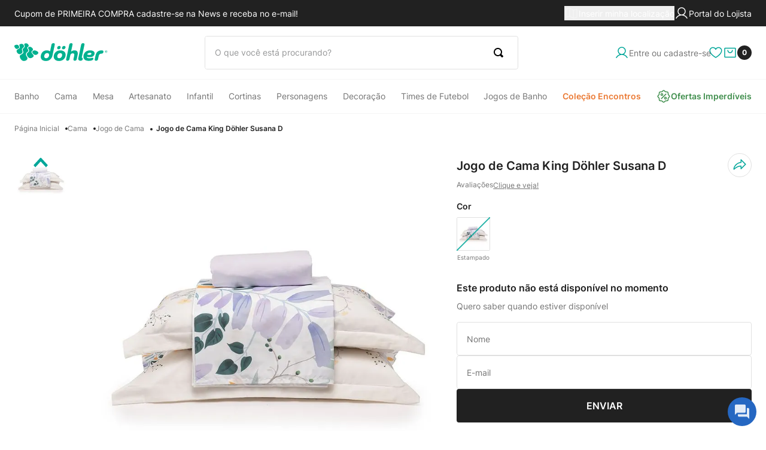

--- FILE ---
content_type: text/html; charset=utf-8
request_url: https://www.google.com/recaptcha/enterprise/anchor?ar=1&k=6LdV7CIpAAAAAPUrHXWlFArQ5hSiNQJk6Ja-vcYM&co=aHR0cHM6Ly93d3cuZG9obGVyLmNvbS5icjo0NDM.&hl=pt-BR&v=PoyoqOPhxBO7pBk68S4YbpHZ&size=invisible&anchor-ms=20000&execute-ms=30000&cb=h1iweoptxsr2
body_size: 49117
content:
<!DOCTYPE HTML><html dir="ltr" lang="pt-BR"><head><meta http-equiv="Content-Type" content="text/html; charset=UTF-8">
<meta http-equiv="X-UA-Compatible" content="IE=edge">
<title>reCAPTCHA</title>
<style type="text/css">
/* cyrillic-ext */
@font-face {
  font-family: 'Roboto';
  font-style: normal;
  font-weight: 400;
  font-stretch: 100%;
  src: url(//fonts.gstatic.com/s/roboto/v48/KFO7CnqEu92Fr1ME7kSn66aGLdTylUAMa3GUBHMdazTgWw.woff2) format('woff2');
  unicode-range: U+0460-052F, U+1C80-1C8A, U+20B4, U+2DE0-2DFF, U+A640-A69F, U+FE2E-FE2F;
}
/* cyrillic */
@font-face {
  font-family: 'Roboto';
  font-style: normal;
  font-weight: 400;
  font-stretch: 100%;
  src: url(//fonts.gstatic.com/s/roboto/v48/KFO7CnqEu92Fr1ME7kSn66aGLdTylUAMa3iUBHMdazTgWw.woff2) format('woff2');
  unicode-range: U+0301, U+0400-045F, U+0490-0491, U+04B0-04B1, U+2116;
}
/* greek-ext */
@font-face {
  font-family: 'Roboto';
  font-style: normal;
  font-weight: 400;
  font-stretch: 100%;
  src: url(//fonts.gstatic.com/s/roboto/v48/KFO7CnqEu92Fr1ME7kSn66aGLdTylUAMa3CUBHMdazTgWw.woff2) format('woff2');
  unicode-range: U+1F00-1FFF;
}
/* greek */
@font-face {
  font-family: 'Roboto';
  font-style: normal;
  font-weight: 400;
  font-stretch: 100%;
  src: url(//fonts.gstatic.com/s/roboto/v48/KFO7CnqEu92Fr1ME7kSn66aGLdTylUAMa3-UBHMdazTgWw.woff2) format('woff2');
  unicode-range: U+0370-0377, U+037A-037F, U+0384-038A, U+038C, U+038E-03A1, U+03A3-03FF;
}
/* math */
@font-face {
  font-family: 'Roboto';
  font-style: normal;
  font-weight: 400;
  font-stretch: 100%;
  src: url(//fonts.gstatic.com/s/roboto/v48/KFO7CnqEu92Fr1ME7kSn66aGLdTylUAMawCUBHMdazTgWw.woff2) format('woff2');
  unicode-range: U+0302-0303, U+0305, U+0307-0308, U+0310, U+0312, U+0315, U+031A, U+0326-0327, U+032C, U+032F-0330, U+0332-0333, U+0338, U+033A, U+0346, U+034D, U+0391-03A1, U+03A3-03A9, U+03B1-03C9, U+03D1, U+03D5-03D6, U+03F0-03F1, U+03F4-03F5, U+2016-2017, U+2034-2038, U+203C, U+2040, U+2043, U+2047, U+2050, U+2057, U+205F, U+2070-2071, U+2074-208E, U+2090-209C, U+20D0-20DC, U+20E1, U+20E5-20EF, U+2100-2112, U+2114-2115, U+2117-2121, U+2123-214F, U+2190, U+2192, U+2194-21AE, U+21B0-21E5, U+21F1-21F2, U+21F4-2211, U+2213-2214, U+2216-22FF, U+2308-230B, U+2310, U+2319, U+231C-2321, U+2336-237A, U+237C, U+2395, U+239B-23B7, U+23D0, U+23DC-23E1, U+2474-2475, U+25AF, U+25B3, U+25B7, U+25BD, U+25C1, U+25CA, U+25CC, U+25FB, U+266D-266F, U+27C0-27FF, U+2900-2AFF, U+2B0E-2B11, U+2B30-2B4C, U+2BFE, U+3030, U+FF5B, U+FF5D, U+1D400-1D7FF, U+1EE00-1EEFF;
}
/* symbols */
@font-face {
  font-family: 'Roboto';
  font-style: normal;
  font-weight: 400;
  font-stretch: 100%;
  src: url(//fonts.gstatic.com/s/roboto/v48/KFO7CnqEu92Fr1ME7kSn66aGLdTylUAMaxKUBHMdazTgWw.woff2) format('woff2');
  unicode-range: U+0001-000C, U+000E-001F, U+007F-009F, U+20DD-20E0, U+20E2-20E4, U+2150-218F, U+2190, U+2192, U+2194-2199, U+21AF, U+21E6-21F0, U+21F3, U+2218-2219, U+2299, U+22C4-22C6, U+2300-243F, U+2440-244A, U+2460-24FF, U+25A0-27BF, U+2800-28FF, U+2921-2922, U+2981, U+29BF, U+29EB, U+2B00-2BFF, U+4DC0-4DFF, U+FFF9-FFFB, U+10140-1018E, U+10190-1019C, U+101A0, U+101D0-101FD, U+102E0-102FB, U+10E60-10E7E, U+1D2C0-1D2D3, U+1D2E0-1D37F, U+1F000-1F0FF, U+1F100-1F1AD, U+1F1E6-1F1FF, U+1F30D-1F30F, U+1F315, U+1F31C, U+1F31E, U+1F320-1F32C, U+1F336, U+1F378, U+1F37D, U+1F382, U+1F393-1F39F, U+1F3A7-1F3A8, U+1F3AC-1F3AF, U+1F3C2, U+1F3C4-1F3C6, U+1F3CA-1F3CE, U+1F3D4-1F3E0, U+1F3ED, U+1F3F1-1F3F3, U+1F3F5-1F3F7, U+1F408, U+1F415, U+1F41F, U+1F426, U+1F43F, U+1F441-1F442, U+1F444, U+1F446-1F449, U+1F44C-1F44E, U+1F453, U+1F46A, U+1F47D, U+1F4A3, U+1F4B0, U+1F4B3, U+1F4B9, U+1F4BB, U+1F4BF, U+1F4C8-1F4CB, U+1F4D6, U+1F4DA, U+1F4DF, U+1F4E3-1F4E6, U+1F4EA-1F4ED, U+1F4F7, U+1F4F9-1F4FB, U+1F4FD-1F4FE, U+1F503, U+1F507-1F50B, U+1F50D, U+1F512-1F513, U+1F53E-1F54A, U+1F54F-1F5FA, U+1F610, U+1F650-1F67F, U+1F687, U+1F68D, U+1F691, U+1F694, U+1F698, U+1F6AD, U+1F6B2, U+1F6B9-1F6BA, U+1F6BC, U+1F6C6-1F6CF, U+1F6D3-1F6D7, U+1F6E0-1F6EA, U+1F6F0-1F6F3, U+1F6F7-1F6FC, U+1F700-1F7FF, U+1F800-1F80B, U+1F810-1F847, U+1F850-1F859, U+1F860-1F887, U+1F890-1F8AD, U+1F8B0-1F8BB, U+1F8C0-1F8C1, U+1F900-1F90B, U+1F93B, U+1F946, U+1F984, U+1F996, U+1F9E9, U+1FA00-1FA6F, U+1FA70-1FA7C, U+1FA80-1FA89, U+1FA8F-1FAC6, U+1FACE-1FADC, U+1FADF-1FAE9, U+1FAF0-1FAF8, U+1FB00-1FBFF;
}
/* vietnamese */
@font-face {
  font-family: 'Roboto';
  font-style: normal;
  font-weight: 400;
  font-stretch: 100%;
  src: url(//fonts.gstatic.com/s/roboto/v48/KFO7CnqEu92Fr1ME7kSn66aGLdTylUAMa3OUBHMdazTgWw.woff2) format('woff2');
  unicode-range: U+0102-0103, U+0110-0111, U+0128-0129, U+0168-0169, U+01A0-01A1, U+01AF-01B0, U+0300-0301, U+0303-0304, U+0308-0309, U+0323, U+0329, U+1EA0-1EF9, U+20AB;
}
/* latin-ext */
@font-face {
  font-family: 'Roboto';
  font-style: normal;
  font-weight: 400;
  font-stretch: 100%;
  src: url(//fonts.gstatic.com/s/roboto/v48/KFO7CnqEu92Fr1ME7kSn66aGLdTylUAMa3KUBHMdazTgWw.woff2) format('woff2');
  unicode-range: U+0100-02BA, U+02BD-02C5, U+02C7-02CC, U+02CE-02D7, U+02DD-02FF, U+0304, U+0308, U+0329, U+1D00-1DBF, U+1E00-1E9F, U+1EF2-1EFF, U+2020, U+20A0-20AB, U+20AD-20C0, U+2113, U+2C60-2C7F, U+A720-A7FF;
}
/* latin */
@font-face {
  font-family: 'Roboto';
  font-style: normal;
  font-weight: 400;
  font-stretch: 100%;
  src: url(//fonts.gstatic.com/s/roboto/v48/KFO7CnqEu92Fr1ME7kSn66aGLdTylUAMa3yUBHMdazQ.woff2) format('woff2');
  unicode-range: U+0000-00FF, U+0131, U+0152-0153, U+02BB-02BC, U+02C6, U+02DA, U+02DC, U+0304, U+0308, U+0329, U+2000-206F, U+20AC, U+2122, U+2191, U+2193, U+2212, U+2215, U+FEFF, U+FFFD;
}
/* cyrillic-ext */
@font-face {
  font-family: 'Roboto';
  font-style: normal;
  font-weight: 500;
  font-stretch: 100%;
  src: url(//fonts.gstatic.com/s/roboto/v48/KFO7CnqEu92Fr1ME7kSn66aGLdTylUAMa3GUBHMdazTgWw.woff2) format('woff2');
  unicode-range: U+0460-052F, U+1C80-1C8A, U+20B4, U+2DE0-2DFF, U+A640-A69F, U+FE2E-FE2F;
}
/* cyrillic */
@font-face {
  font-family: 'Roboto';
  font-style: normal;
  font-weight: 500;
  font-stretch: 100%;
  src: url(//fonts.gstatic.com/s/roboto/v48/KFO7CnqEu92Fr1ME7kSn66aGLdTylUAMa3iUBHMdazTgWw.woff2) format('woff2');
  unicode-range: U+0301, U+0400-045F, U+0490-0491, U+04B0-04B1, U+2116;
}
/* greek-ext */
@font-face {
  font-family: 'Roboto';
  font-style: normal;
  font-weight: 500;
  font-stretch: 100%;
  src: url(//fonts.gstatic.com/s/roboto/v48/KFO7CnqEu92Fr1ME7kSn66aGLdTylUAMa3CUBHMdazTgWw.woff2) format('woff2');
  unicode-range: U+1F00-1FFF;
}
/* greek */
@font-face {
  font-family: 'Roboto';
  font-style: normal;
  font-weight: 500;
  font-stretch: 100%;
  src: url(//fonts.gstatic.com/s/roboto/v48/KFO7CnqEu92Fr1ME7kSn66aGLdTylUAMa3-UBHMdazTgWw.woff2) format('woff2');
  unicode-range: U+0370-0377, U+037A-037F, U+0384-038A, U+038C, U+038E-03A1, U+03A3-03FF;
}
/* math */
@font-face {
  font-family: 'Roboto';
  font-style: normal;
  font-weight: 500;
  font-stretch: 100%;
  src: url(//fonts.gstatic.com/s/roboto/v48/KFO7CnqEu92Fr1ME7kSn66aGLdTylUAMawCUBHMdazTgWw.woff2) format('woff2');
  unicode-range: U+0302-0303, U+0305, U+0307-0308, U+0310, U+0312, U+0315, U+031A, U+0326-0327, U+032C, U+032F-0330, U+0332-0333, U+0338, U+033A, U+0346, U+034D, U+0391-03A1, U+03A3-03A9, U+03B1-03C9, U+03D1, U+03D5-03D6, U+03F0-03F1, U+03F4-03F5, U+2016-2017, U+2034-2038, U+203C, U+2040, U+2043, U+2047, U+2050, U+2057, U+205F, U+2070-2071, U+2074-208E, U+2090-209C, U+20D0-20DC, U+20E1, U+20E5-20EF, U+2100-2112, U+2114-2115, U+2117-2121, U+2123-214F, U+2190, U+2192, U+2194-21AE, U+21B0-21E5, U+21F1-21F2, U+21F4-2211, U+2213-2214, U+2216-22FF, U+2308-230B, U+2310, U+2319, U+231C-2321, U+2336-237A, U+237C, U+2395, U+239B-23B7, U+23D0, U+23DC-23E1, U+2474-2475, U+25AF, U+25B3, U+25B7, U+25BD, U+25C1, U+25CA, U+25CC, U+25FB, U+266D-266F, U+27C0-27FF, U+2900-2AFF, U+2B0E-2B11, U+2B30-2B4C, U+2BFE, U+3030, U+FF5B, U+FF5D, U+1D400-1D7FF, U+1EE00-1EEFF;
}
/* symbols */
@font-face {
  font-family: 'Roboto';
  font-style: normal;
  font-weight: 500;
  font-stretch: 100%;
  src: url(//fonts.gstatic.com/s/roboto/v48/KFO7CnqEu92Fr1ME7kSn66aGLdTylUAMaxKUBHMdazTgWw.woff2) format('woff2');
  unicode-range: U+0001-000C, U+000E-001F, U+007F-009F, U+20DD-20E0, U+20E2-20E4, U+2150-218F, U+2190, U+2192, U+2194-2199, U+21AF, U+21E6-21F0, U+21F3, U+2218-2219, U+2299, U+22C4-22C6, U+2300-243F, U+2440-244A, U+2460-24FF, U+25A0-27BF, U+2800-28FF, U+2921-2922, U+2981, U+29BF, U+29EB, U+2B00-2BFF, U+4DC0-4DFF, U+FFF9-FFFB, U+10140-1018E, U+10190-1019C, U+101A0, U+101D0-101FD, U+102E0-102FB, U+10E60-10E7E, U+1D2C0-1D2D3, U+1D2E0-1D37F, U+1F000-1F0FF, U+1F100-1F1AD, U+1F1E6-1F1FF, U+1F30D-1F30F, U+1F315, U+1F31C, U+1F31E, U+1F320-1F32C, U+1F336, U+1F378, U+1F37D, U+1F382, U+1F393-1F39F, U+1F3A7-1F3A8, U+1F3AC-1F3AF, U+1F3C2, U+1F3C4-1F3C6, U+1F3CA-1F3CE, U+1F3D4-1F3E0, U+1F3ED, U+1F3F1-1F3F3, U+1F3F5-1F3F7, U+1F408, U+1F415, U+1F41F, U+1F426, U+1F43F, U+1F441-1F442, U+1F444, U+1F446-1F449, U+1F44C-1F44E, U+1F453, U+1F46A, U+1F47D, U+1F4A3, U+1F4B0, U+1F4B3, U+1F4B9, U+1F4BB, U+1F4BF, U+1F4C8-1F4CB, U+1F4D6, U+1F4DA, U+1F4DF, U+1F4E3-1F4E6, U+1F4EA-1F4ED, U+1F4F7, U+1F4F9-1F4FB, U+1F4FD-1F4FE, U+1F503, U+1F507-1F50B, U+1F50D, U+1F512-1F513, U+1F53E-1F54A, U+1F54F-1F5FA, U+1F610, U+1F650-1F67F, U+1F687, U+1F68D, U+1F691, U+1F694, U+1F698, U+1F6AD, U+1F6B2, U+1F6B9-1F6BA, U+1F6BC, U+1F6C6-1F6CF, U+1F6D3-1F6D7, U+1F6E0-1F6EA, U+1F6F0-1F6F3, U+1F6F7-1F6FC, U+1F700-1F7FF, U+1F800-1F80B, U+1F810-1F847, U+1F850-1F859, U+1F860-1F887, U+1F890-1F8AD, U+1F8B0-1F8BB, U+1F8C0-1F8C1, U+1F900-1F90B, U+1F93B, U+1F946, U+1F984, U+1F996, U+1F9E9, U+1FA00-1FA6F, U+1FA70-1FA7C, U+1FA80-1FA89, U+1FA8F-1FAC6, U+1FACE-1FADC, U+1FADF-1FAE9, U+1FAF0-1FAF8, U+1FB00-1FBFF;
}
/* vietnamese */
@font-face {
  font-family: 'Roboto';
  font-style: normal;
  font-weight: 500;
  font-stretch: 100%;
  src: url(//fonts.gstatic.com/s/roboto/v48/KFO7CnqEu92Fr1ME7kSn66aGLdTylUAMa3OUBHMdazTgWw.woff2) format('woff2');
  unicode-range: U+0102-0103, U+0110-0111, U+0128-0129, U+0168-0169, U+01A0-01A1, U+01AF-01B0, U+0300-0301, U+0303-0304, U+0308-0309, U+0323, U+0329, U+1EA0-1EF9, U+20AB;
}
/* latin-ext */
@font-face {
  font-family: 'Roboto';
  font-style: normal;
  font-weight: 500;
  font-stretch: 100%;
  src: url(//fonts.gstatic.com/s/roboto/v48/KFO7CnqEu92Fr1ME7kSn66aGLdTylUAMa3KUBHMdazTgWw.woff2) format('woff2');
  unicode-range: U+0100-02BA, U+02BD-02C5, U+02C7-02CC, U+02CE-02D7, U+02DD-02FF, U+0304, U+0308, U+0329, U+1D00-1DBF, U+1E00-1E9F, U+1EF2-1EFF, U+2020, U+20A0-20AB, U+20AD-20C0, U+2113, U+2C60-2C7F, U+A720-A7FF;
}
/* latin */
@font-face {
  font-family: 'Roboto';
  font-style: normal;
  font-weight: 500;
  font-stretch: 100%;
  src: url(//fonts.gstatic.com/s/roboto/v48/KFO7CnqEu92Fr1ME7kSn66aGLdTylUAMa3yUBHMdazQ.woff2) format('woff2');
  unicode-range: U+0000-00FF, U+0131, U+0152-0153, U+02BB-02BC, U+02C6, U+02DA, U+02DC, U+0304, U+0308, U+0329, U+2000-206F, U+20AC, U+2122, U+2191, U+2193, U+2212, U+2215, U+FEFF, U+FFFD;
}
/* cyrillic-ext */
@font-face {
  font-family: 'Roboto';
  font-style: normal;
  font-weight: 900;
  font-stretch: 100%;
  src: url(//fonts.gstatic.com/s/roboto/v48/KFO7CnqEu92Fr1ME7kSn66aGLdTylUAMa3GUBHMdazTgWw.woff2) format('woff2');
  unicode-range: U+0460-052F, U+1C80-1C8A, U+20B4, U+2DE0-2DFF, U+A640-A69F, U+FE2E-FE2F;
}
/* cyrillic */
@font-face {
  font-family: 'Roboto';
  font-style: normal;
  font-weight: 900;
  font-stretch: 100%;
  src: url(//fonts.gstatic.com/s/roboto/v48/KFO7CnqEu92Fr1ME7kSn66aGLdTylUAMa3iUBHMdazTgWw.woff2) format('woff2');
  unicode-range: U+0301, U+0400-045F, U+0490-0491, U+04B0-04B1, U+2116;
}
/* greek-ext */
@font-face {
  font-family: 'Roboto';
  font-style: normal;
  font-weight: 900;
  font-stretch: 100%;
  src: url(//fonts.gstatic.com/s/roboto/v48/KFO7CnqEu92Fr1ME7kSn66aGLdTylUAMa3CUBHMdazTgWw.woff2) format('woff2');
  unicode-range: U+1F00-1FFF;
}
/* greek */
@font-face {
  font-family: 'Roboto';
  font-style: normal;
  font-weight: 900;
  font-stretch: 100%;
  src: url(//fonts.gstatic.com/s/roboto/v48/KFO7CnqEu92Fr1ME7kSn66aGLdTylUAMa3-UBHMdazTgWw.woff2) format('woff2');
  unicode-range: U+0370-0377, U+037A-037F, U+0384-038A, U+038C, U+038E-03A1, U+03A3-03FF;
}
/* math */
@font-face {
  font-family: 'Roboto';
  font-style: normal;
  font-weight: 900;
  font-stretch: 100%;
  src: url(//fonts.gstatic.com/s/roboto/v48/KFO7CnqEu92Fr1ME7kSn66aGLdTylUAMawCUBHMdazTgWw.woff2) format('woff2');
  unicode-range: U+0302-0303, U+0305, U+0307-0308, U+0310, U+0312, U+0315, U+031A, U+0326-0327, U+032C, U+032F-0330, U+0332-0333, U+0338, U+033A, U+0346, U+034D, U+0391-03A1, U+03A3-03A9, U+03B1-03C9, U+03D1, U+03D5-03D6, U+03F0-03F1, U+03F4-03F5, U+2016-2017, U+2034-2038, U+203C, U+2040, U+2043, U+2047, U+2050, U+2057, U+205F, U+2070-2071, U+2074-208E, U+2090-209C, U+20D0-20DC, U+20E1, U+20E5-20EF, U+2100-2112, U+2114-2115, U+2117-2121, U+2123-214F, U+2190, U+2192, U+2194-21AE, U+21B0-21E5, U+21F1-21F2, U+21F4-2211, U+2213-2214, U+2216-22FF, U+2308-230B, U+2310, U+2319, U+231C-2321, U+2336-237A, U+237C, U+2395, U+239B-23B7, U+23D0, U+23DC-23E1, U+2474-2475, U+25AF, U+25B3, U+25B7, U+25BD, U+25C1, U+25CA, U+25CC, U+25FB, U+266D-266F, U+27C0-27FF, U+2900-2AFF, U+2B0E-2B11, U+2B30-2B4C, U+2BFE, U+3030, U+FF5B, U+FF5D, U+1D400-1D7FF, U+1EE00-1EEFF;
}
/* symbols */
@font-face {
  font-family: 'Roboto';
  font-style: normal;
  font-weight: 900;
  font-stretch: 100%;
  src: url(//fonts.gstatic.com/s/roboto/v48/KFO7CnqEu92Fr1ME7kSn66aGLdTylUAMaxKUBHMdazTgWw.woff2) format('woff2');
  unicode-range: U+0001-000C, U+000E-001F, U+007F-009F, U+20DD-20E0, U+20E2-20E4, U+2150-218F, U+2190, U+2192, U+2194-2199, U+21AF, U+21E6-21F0, U+21F3, U+2218-2219, U+2299, U+22C4-22C6, U+2300-243F, U+2440-244A, U+2460-24FF, U+25A0-27BF, U+2800-28FF, U+2921-2922, U+2981, U+29BF, U+29EB, U+2B00-2BFF, U+4DC0-4DFF, U+FFF9-FFFB, U+10140-1018E, U+10190-1019C, U+101A0, U+101D0-101FD, U+102E0-102FB, U+10E60-10E7E, U+1D2C0-1D2D3, U+1D2E0-1D37F, U+1F000-1F0FF, U+1F100-1F1AD, U+1F1E6-1F1FF, U+1F30D-1F30F, U+1F315, U+1F31C, U+1F31E, U+1F320-1F32C, U+1F336, U+1F378, U+1F37D, U+1F382, U+1F393-1F39F, U+1F3A7-1F3A8, U+1F3AC-1F3AF, U+1F3C2, U+1F3C4-1F3C6, U+1F3CA-1F3CE, U+1F3D4-1F3E0, U+1F3ED, U+1F3F1-1F3F3, U+1F3F5-1F3F7, U+1F408, U+1F415, U+1F41F, U+1F426, U+1F43F, U+1F441-1F442, U+1F444, U+1F446-1F449, U+1F44C-1F44E, U+1F453, U+1F46A, U+1F47D, U+1F4A3, U+1F4B0, U+1F4B3, U+1F4B9, U+1F4BB, U+1F4BF, U+1F4C8-1F4CB, U+1F4D6, U+1F4DA, U+1F4DF, U+1F4E3-1F4E6, U+1F4EA-1F4ED, U+1F4F7, U+1F4F9-1F4FB, U+1F4FD-1F4FE, U+1F503, U+1F507-1F50B, U+1F50D, U+1F512-1F513, U+1F53E-1F54A, U+1F54F-1F5FA, U+1F610, U+1F650-1F67F, U+1F687, U+1F68D, U+1F691, U+1F694, U+1F698, U+1F6AD, U+1F6B2, U+1F6B9-1F6BA, U+1F6BC, U+1F6C6-1F6CF, U+1F6D3-1F6D7, U+1F6E0-1F6EA, U+1F6F0-1F6F3, U+1F6F7-1F6FC, U+1F700-1F7FF, U+1F800-1F80B, U+1F810-1F847, U+1F850-1F859, U+1F860-1F887, U+1F890-1F8AD, U+1F8B0-1F8BB, U+1F8C0-1F8C1, U+1F900-1F90B, U+1F93B, U+1F946, U+1F984, U+1F996, U+1F9E9, U+1FA00-1FA6F, U+1FA70-1FA7C, U+1FA80-1FA89, U+1FA8F-1FAC6, U+1FACE-1FADC, U+1FADF-1FAE9, U+1FAF0-1FAF8, U+1FB00-1FBFF;
}
/* vietnamese */
@font-face {
  font-family: 'Roboto';
  font-style: normal;
  font-weight: 900;
  font-stretch: 100%;
  src: url(//fonts.gstatic.com/s/roboto/v48/KFO7CnqEu92Fr1ME7kSn66aGLdTylUAMa3OUBHMdazTgWw.woff2) format('woff2');
  unicode-range: U+0102-0103, U+0110-0111, U+0128-0129, U+0168-0169, U+01A0-01A1, U+01AF-01B0, U+0300-0301, U+0303-0304, U+0308-0309, U+0323, U+0329, U+1EA0-1EF9, U+20AB;
}
/* latin-ext */
@font-face {
  font-family: 'Roboto';
  font-style: normal;
  font-weight: 900;
  font-stretch: 100%;
  src: url(//fonts.gstatic.com/s/roboto/v48/KFO7CnqEu92Fr1ME7kSn66aGLdTylUAMa3KUBHMdazTgWw.woff2) format('woff2');
  unicode-range: U+0100-02BA, U+02BD-02C5, U+02C7-02CC, U+02CE-02D7, U+02DD-02FF, U+0304, U+0308, U+0329, U+1D00-1DBF, U+1E00-1E9F, U+1EF2-1EFF, U+2020, U+20A0-20AB, U+20AD-20C0, U+2113, U+2C60-2C7F, U+A720-A7FF;
}
/* latin */
@font-face {
  font-family: 'Roboto';
  font-style: normal;
  font-weight: 900;
  font-stretch: 100%;
  src: url(//fonts.gstatic.com/s/roboto/v48/KFO7CnqEu92Fr1ME7kSn66aGLdTylUAMa3yUBHMdazQ.woff2) format('woff2');
  unicode-range: U+0000-00FF, U+0131, U+0152-0153, U+02BB-02BC, U+02C6, U+02DA, U+02DC, U+0304, U+0308, U+0329, U+2000-206F, U+20AC, U+2122, U+2191, U+2193, U+2212, U+2215, U+FEFF, U+FFFD;
}

</style>
<link rel="stylesheet" type="text/css" href="https://www.gstatic.com/recaptcha/releases/PoyoqOPhxBO7pBk68S4YbpHZ/styles__ltr.css">
<script nonce="Igaoeev-Ajw_Dkvbs0g6eQ" type="text/javascript">window['__recaptcha_api'] = 'https://www.google.com/recaptcha/enterprise/';</script>
<script type="text/javascript" src="https://www.gstatic.com/recaptcha/releases/PoyoqOPhxBO7pBk68S4YbpHZ/recaptcha__pt_br.js" nonce="Igaoeev-Ajw_Dkvbs0g6eQ">
      
    </script></head>
<body><div id="rc-anchor-alert" class="rc-anchor-alert"></div>
<input type="hidden" id="recaptcha-token" value="[base64]">
<script type="text/javascript" nonce="Igaoeev-Ajw_Dkvbs0g6eQ">
      recaptcha.anchor.Main.init("[\x22ainput\x22,[\x22bgdata\x22,\x22\x22,\[base64]/[base64]/MjU1Ong/[base64]/[base64]/[base64]/[base64]/[base64]/[base64]/[base64]/[base64]/[base64]/[base64]/[base64]/[base64]/[base64]/[base64]/[base64]\\u003d\x22,\[base64]\\u003d\x22,\x22XsKew4oaw6fChcO0S8O9wpd+OsKpKMK1eWdKw7HDrwXDtMK/wpbCiF3Dvl/DpQoLaAEtewAOV8KuwrZMwoFGIwI1w6TCrR9rw63CiUBDwpAPGVjClUYEw4fCl8Kqw5VSD3fCr2XDs8KNGsKTwrDDjEMFIMK2wpnDrMK1I1Ufwo3CoMOrd8OVwo7DqSTDkF0DfMK4wrXDtMOVYMKWwrxvw4UcM0/CtsKkHTZ8Ki3Cp0TDnsK2w5TCmcOtw5zCmcOwZMK+wpHDphTDjjTDm2I5wqrDscKtScKREcKeFkMdwrMSwqo6eALDuAl4w6HCoDfCl0xmwobDjRbDnUZUw4bDsmUOw4IRw67DrDPCmCQ/w5XCsnpjK2BtcWXDmCErLMOkTFXCl8OwW8OcwpNEDcK9wqrCpMOAw6TCkAXCnngfFiIaJ3c/w6jDmjtbWDLCq2hUwpPCksOiw6ZIKcO/wpnDlnwxDsKQNC3CnF/[base64]/CpyTDpsO0cS7DqWbDisKgwr/DrhjDkkvCkcOMwr9KCCTCqmMPwqZaw79fw7FcJMObJR1aw4XCqMKQw63ClCLCkgjCjWfClW7CiBphV8O5A0dCKsKSwr7DgQg7w7PCqjnDkcKXJsKdL0XDmcKIw5jCpyvDuBg+w5zCsTkRQ21Nwr9YGsOJBsK3w6LCpn7CjWLCpcKNWMKDBRpeawwWw6/[base64]/Ct8K/w6YbwrZ4wr9fQQLDoMKWFDcoLzHCqMKXI8OmwrDDgMOqWsKmw4IqAsK+wqwqwr3CscK4bVlfwq0mw59mwrEnw4/DpsKQccKCwpByXjTCpGMhw7QLfRE+wq0jw4bDqsO5wrbDvMKew7wHwrtnDFHDgsK2wpfDuF/CsMOjYsKBw4/ChcKnXMKHCsOkcCrDocK/cmTDh8KhNMOhdmvCk8O6d8OMw5t/QcKNw4HCuW17wooqfjs7wo7DsG3DtcOXwq3DiMKEOx9/w5jDlsObwpnCnHvCpCFpwqVtRcORfMOMwofCssKuwqTChmbCkMO+f8KYJ8KWwq7DuU9aYWFPRcKGScKGHcKhwoDCuMONw4E/w483w4bCvzIswqrCpkTDjVHCsGHDqU8Nw4bDqsOXF8KLwoFCRzwJwrfCoMOAI2vCjWBzwoU3w6h/P8KeZhM+ZcKMGErDpDgmwpUjwoPDmsOHRcKBZ8O0woBPw5nChcKXRMKYdMKAQ8KbBEZ1wr7Dv8KpJSnClG3Dh8OeenANUgREPT3CqcOVA8Ovw6V5K8K/w69oO3vCj37Cr0jCqlbCiMOGTDzDrcOCOsKvw4IeecO0LzbDqsK8ABcPbMK8FwVGw7FFW8KzVC3DscOawonCnxgxXsKaAiMLwpYjw4fClMO0IcKOZcO4w7VxwoPDiMK1w4vDmCExEcKmw7lrwpfDknMSw5/Dm2HCvMKvwpE6wqnDigPDjCpXw5dCeMKbw4bDnmbDusKcwpjDj8OSw44VLsOuwrAJGsOrdsK6F8K8wpXDgxpSw7F6TWkQJEsTdDXDs8KRCFzDgsOpVMOzw5LCqSTDuMKNaB8LD8OMUDtPCcOiNm/Doh4xBcKNw6XDpMKeGm7Dhl3CpcOhwo7Ci8KCfsKswpbCoRjCmcKVw4t4wrMBPzfDqB81wqZLwr5gO2Rbw6fCmsKjKcOVTUvDm0srwrzDrcODw6/CuEJfwrfDlMKAX8K1SyRCLjPDuHpdRcKTw77DtGQ4J3ZtWALCsHfDtwIvwrkdLWvCoznDpUxcOcOiw7TDhWzDmMKdZHVZw4BGfWZcw5/DlcO7w6YowpMfw41GwqDDt0gAd0zCinoha8KKHsK9wqXDqybCnSzChz8hUsKxwoJ3DGDCh8ObwoXCognCl8ONw5DDqmhqRATDoRLCmMKHwpBpw7TCnnFywqvDmUgjwpvDpEsoNcKVRsKnK8KfwpNNw7/CosO3b37DmTjCjgPDihLCrh/Dgl7Dpg/[base64]/w44Ew5YUw4MeQsOBfxjDlsKRw5o5fcKHT8KkEm/[base64]/Cr3QpAcKAw4gfwp/CqwVdwpnDjhPDlcOMwqjDqcOhw4PCnsKewq5ybsKODQbCosOjNcK5X8KCwpQ6w6LDtVgbwoXCkV5hw4fDp1NyUh/DvnHCgcK3wqXDpcOzw5NoAg97w4vCmsKRT8K5w70VwpjCnsOjw53Ds8KFC8OUw4vCvHwOw6EtXwsSw4Qid8OFdwB/w4U7wpvCiG0Rw4DCp8K7Qw8BcwvDi2/[base64]/Dtx8KK8KtwohywoEiwpzCpsKDw4vCjFc1w5Ylwoogc25twrhBw4Uww7/[base64]/FMOOw4kbw5oxwoNPw5MPwqkBwrbDi8KTdU7DrGh4SwXCjnzCnRgyUCobwq82w6jDiMKHwrUsVMK0D0dkY8O1F8KoZ8KnwodnwrJma8OaRG1Xwp7CscOtwozDsjp2RGXCvTBSCMKkNUnCv1vDuX7CncK+WcO8w5fDh8O7QcOjeWbClcOGwpxZw5EMQMOZwoDDvn/ClcKCa0txwrYRwpXCsyLDswLCpSxcwqURJEzDv8O/wpjCt8KIC8Otw6DCowXDlj5rWgXCpg4PZVlew4XCn8OYdMKbw7cBw7/DmHnCrMOsA0rCrMO7wpXCskhtw7xDwqzCmk/DqsOMwrAlw783BizDpQXCtsOIw4cQw5nDgMKHwobDj8KrUR40wrLDmRhILHXDvMKDF8OoYcOywr1cG8K8DsKow7wBGUgiPBE6wpPDj3zCtWdcDsO+Zl/DvcK4I1LCiMKTLMKqw6tABF3CqkV1MhbDs3Fnwotjw4TDqk4cwpcqCsOqDVg6RMKUwpcDwrp6bD12AMO/w6k9aMKzXMK/JsOtTCvDpcO6w799w6HDo8O+w4XDqcO4ZBDDhMOnCsOIc8OdOSXChwbDqsOawoDCu8Opw4JKwpjDlsOlw77ClMOZVFh4N8K0w5xTw6XDnyF8Rk3Crn4ZU8K9w43DnMOSwo8EcMKiZcOFbsKIwrvCkyB3csOXw5fCqATDhMOvQ3sowq/Ds0kpFcOvVHjCncKFw6YAwopXwrvDhgxyw6/DmcOHw7rDpnROwpPDiMKbLGhbwpvCmMKuUcKGwqRWYkJXw6IswrLDu08Gwq/CqjVRdh7CqzXCiwvCkcKIIcO6wrtrbCLDmkDDqT/[base64]/DoMKHwq8QfQAsZnMEwr5Ww4N7w6dHw6RyaWAOYlzChAQNwpdiwokzw6XClMOdwrXDhiTCo8OiJz/DgmnDhMKTwoN/[base64]/CqcKawpd5bzjDhcKDVi/CpygOw6BbOBVDDgN/wqDDmsOYw7zCj8K1w6TDjXvCmV9IHcOxwrtlRcK9G23Cm29fwq3CuMKLwoXDtsOCw5zDoivCmS/DgcOCwocDwqXCnsO7fk9mQsKCw4jDqkjDtzfDji3CrsK2JQt2PkcmZHBCw5opw6RSwoHCq8KKwpVzw7rDsR/[base64]/DhcKgUyBcanTCuFQ7CsK6d8KSYUEnSlgfwrVywoDCmsKyf2Y6EsKaw7XDjcOHK8OZwrzDg8KLR3nDi0QmwpYKAXNBw4Z2w7rDl8KjFsKaWSk1csKgwpABOQNXVXrDqsOHw5MWw6/DtgHCkAspYnJtwoVFwrXDncO/wp44wozCsAzCjMOAKcOiw5fDmcOyWEjDuhvDrMOzwq0rdi44w4M5wpMvw5HCinPDqi81BMOndCFJwqTCgTfCvMOMJcK8BMOKG8K8w7XCmsKRw718GjltwpHDscOgw7PDocKUw6oue8KtV8Obwq9/woPDml/[base64]/McKNecK5f2nDrMK+wqEZJMKFWhwzbcOHwo9sw4/DiVHDrMOgw6oJKlEQw7oaTEpmw65NWsOSD2zDjcKHdW/CksK2CMKrGDXDqgHCp8Odw4HCisKyIwNsw4Bzwr5HBGt8FcOOCsKKwofCl8OUDHLDjsOrwowZwo0Zw4ZVwoPCm8KqTMOxw47DoUHDgFXCl8KcYcKOZSwYw67Dl8Khwo7CrhV9w6/CucK2w60xDsOvHMOQG8OcUlArYsOtw77CpF0Mf8OxflUreg/DkDTDm8KiTkZqw6PDuGIkwr9oISLDvTlhwoTDoALCk0k+f3Npw5DCvmdce8Oww7gkwr7DvQUnw5rCn0pWRMOOe8K3PsO1LMO/b1jDsA1Mw43ChDbDhXZgRcK/wog6w5bDk8KMUsKJDlTCtcOESsOiTMKGw5rDr8KJGgx8f8OZw6nCvWLCt1gOwpAfF8K5wo/CiMO0GioiSMOEw4DDnlsKGMKJw4rCpHvDlMK5w5FZXFlCwpvDtUrCtsKJw5Q7wpHCv8KSwqfDj2B6Rm7CgMK7N8Kew5zCgsO5wqcQw7LCrsKyF1LDv8KvdDDCusKPMAXCtBzCn8O6RirCvGLCksOTw5h3JMK0WcKpAsO1GBbDvMKJUcOaGcK2T8KDwq/ClsKGejNgw6fCjsOHDWrCs8OGB8K/KMO0wrA7woZgdsOQw47DqMOueMOQHC/[base64]/UcKMw6IbBMK/WmHCmn/DpsKSwrAMC37CpwfDq8KZPMOXVcOiCMOtw6RbIMKmYSghaBjDsyDDssOTw7NYOgjDgTRPeydocRYaN8OGwpfCrcKzdsOaTmwdIUPCp8OPdcO3RsKgwqIAHcOcwql5B8KCw4ctKTssbVQoX0oBZcO9GXzCt0/CjwpOw6xHwpnCs8OwDxIww5tAfMKywqXCi8OEw4zCj8Oaw5LDosO1BcOrwpo4woDDtlXDhcKea8KMXsOgYxvDmUx8w4M5XMO5woLDpGZ2wqMSYsK/FDTDpcO3w6JDwq3CpEwUw7/[base64]/CoV7CsnI1w4rDjMKWw5RtXcO9w6PCh186w4DCuMKKwroOw5zCrkVWMcOJGDnDl8KMIcKPw7w5w6EFHnrDusOeID7CjntjwoYLYMOywo3DliXCqsKNwpRLw7zDtzo/wpwkw7nDshDDm3/CucKfw6fCnw3DgcKFwqbCh8OLwqEhw4/DoVBJVVQVwr4XY8O9esK9bMKUw6MgVHLCvVfDjVDCr8KtMxzCtsOhwqLDtDoQw43DrMK2BHvCskBke8KDZwfCjWgVBnVCb8ODK0QlakvDk1XDhVHDscKBw5/DgcO7QMOuDWnDs8KPR0pKOsKgw5dROgrDt2ZoEsK4wr3CosOmfsKSwqLCrXjCvsOMw5kXwpXDiW7DicKnwpFJw6gUwrvDmMOuBsK0w4sgwrLDjnDCsxp6w7vCgF7CtiHDiMOnIsOMYMOIADpEwqJ9woQ1wozDhA9FWwcmwrM3OcK2IGYbwq/Co3svHTHCq8OhY8Ovw4gbw7bChcOJVMOcw4vDk8KTbBTCh8KLY8OpwqfDjXNNwpUvw57Dt8OuR1gVwqPDhRwVw73DqRfCgW4NV2nDpMKmwqrCtCl/w73DtMKuKGtrw6/DlywPw6LCgXkYwqLDg8KPbMKGw41Mw4giYsO0ORzDvcKEQMO+TnLDuGByATF8FH7Di3t7IG7CqsOhHUkjw7ZwwrkXL000OsOFwr/[base64]/Dm0sXw6jCjmVKFELDnBjDvMOPwqzDnkYeZsO9wp42w5kpwoDDi8Kfw7sxX8OoPw0Zwpt6woPCjMO5f3Uqe3kFw6QEwoYnwoXDmHHCi8K3w5InBMKUw5TCtWnCiD3DjMKmeBjDjTNtKAjDvMK5HiItSV/DmsOGVxl8eMO8w7xpIMOvw5zCtTzDv2NFw716HUdrw4scUVzDrH3Cnx3DrsORwrTCkyMtBn3Cr3osw5vCnsKFPWNXGW3DtRsUVMOswrTCgADChD3CkMObwp7DuSvCiG3CqsO1wqbDlcOqU8OzwoldA0swdkHCiQPCukl7w6fDpsOURywAF8O/wqXCuh7CtABww6/DrmFZLcK4JUvDmQjCi8KdKsO6GDbDn8ORUsKTJcK/w7bDgQgMLSXDm1gxwqdfwofDnMKKRMKNDMKSMcOWw63DlsOGwpx3w6wUw5LDkmDCjEUYeFI7w6ERw4LCpk13Vj0ReyJowoU6a3dDU8KEwq/CnzDDjVgXR8OKw7xWw6EPwo/DmMOjwr0CClPCt8OoK0/[base64]/DqsOIdAjCoSMpwo7DpcOlCsKJOG0Uw53Doio3ZDM/w5oEwrcjMsOzI8KKFjrDucKeUFvDhcObLlTDg8OUOA95OzEjUsKMw4cMNFFewo16FiLCu1YJChhDT1EcfHzDj8OrwrzDgMOFSMO9Ik/[base64]/wp43BH8pe8KVw4pKVMKoVDfDowDDp2U4KsOLw5zDgw1FVz9fwrzDjUYKwqnDpFwbU1EFAcOgQhJzw6vCjkbCpMK9X8KMw4LCk0FvwqElWmQxXTLDvMK/w6Ecw67ClMOKHFhWcsKjTQXDgUDDi8OWPWpaTk/[base64]/BUkSwqLClsOjwrnDjsO7wrzDhcOiwpzDvsKkwprDlGrDuWwMwpNawprDkRrDrcKxAF8iQREtw6kPOW45wo42BcOaO21eYy3Ch8OAw5nDvcK0w7lFw6lmwqd0cF/Dq0XCsMKaYiNvwplzfsOHbsKgwq85dcO6wqcgw4tPPEc3w4osw5EiSMKCLm3CuDjCvzsBw4jDlcKcwpfCuMKawpLDig/CjTnDu8KLT8OOw6fCvsK6QMKnw6jCp1VzwqdPbMKUw40uw6xIwoLCq8OgbcKuwps3woxeWHbDpcONwrfCjRcQwp/ChMKzVMO3w5U7wqHDvy/DuMKEw6PDv8KQcBfClwTDhsOjwrkfwqDDu8O8wrlKw7FrB3/[base64]/[base64]/DlCTDukMxwpELbsOiLg1Zw7/[base64]/DiAkjwrAdw5zCsMO/Y0PCpMO5OnbDkMODQsO4WSDClghkw5UUwonCoiYoGcO9GCIEw4suUcKEwpzDrELDikPDsQLDmsOMwpHDlcK+YsOaV2c7w5hQXmN/asObRk7ChsKnF8K3w5I9QTrDnx0TRXjDscK9w7cYZsK4ZwoGw4QEwpdRwq5Fw5rCvy/[base64]/DnsK3fxDCtsOxwqcIw4pARsO6JMO8PcO1wpJMeMKnw5dYwpvCmk1MNjFMKcOfw59IGsKORR4MO0QDfMKxcsK5woENw70qwqNVY8OgFMK9N8Ogc3LCumllw61DwpHClMKgVRhjdMKhwpYaAHfDjC3CjwjDtA5AAwjCnHcxWMKSKMOwWHvCpcOkwr/CjFvCosO0wr50KTxvwpgrw6fCvXRnw5rDtmAYYTjDpMKmFhpFwoUHwqUAwpTDnCpmwrDCjcO9GxYXOypcwr8gwpHDvwIRFMOyXgJzw63CsMOYAsKIMTvCucKIHcKowpjDu8KbNTNESAw/[base64]/DgMOKwrt9KcOzw61owpnDmMO2M8OGw6ZNwqkycn0oIhgOw4fChcK0ScKpw7Qnw5LDpcORMcOjw5XCuzvCtDXDkxM9woMGCcO0wrHDk8KSw57CsjbDqzwsHcKTVSNow7HCsMK/XsOKw6lNw5xUw5LDnzzDv8KCGcOOWQVWwoJ5wpgsTXFEw6xJw7jCmioRw5hBRMOgwrbDocOcwqhAScOjfw5owqcNacOTw6vDpwnDsCcFOB8DwpgVwrPDgcKHw5DDssOXw5DDjcKOdsONwpDDvVA4G8KTQ8KZwpRqw6/CpsO5IWTDp8ODaynCvMKhC8O3IRkHw7jCrQDDqk/DoMK5w63DjMKwcHxkGcOvw6Jid2dSwr7DhCQ5VMKSw7rCnsKiLUrDqytsRB7ChBPDvcK7wq3CsgHClsOew7bCs2/DkSbDh2kWbMO0PFg4L2PDjSpZdHYNwrXCu8OaN3dqbjLCrMOdwqN3DzUGbgvCrcKPwq3DhcO0w4HCpgbDlMO3w6vCrQZ2wqrDl8OGwrHCiMKKDWXDgsK/w512w6kZw4fDg8O3w5Eow7FyKlp1UMOoRzTDoA/Dm8OYT8OGaMKEw7rChcK/HcOvw5AfHsKrBB/CpgsFwpF4YMK+BsKPTWIxw50nYsKGKmjDssKrBjHDn8K+LMOkVG7CoWJJHWPCsTjCpipWAsO+ZnR1w5vDsjPCmsONwpUvwqJOwrTDgsOsw6ZSMGvDqMO9wo/Ds3fDhsKDQMKaw7rDuXzCl2DDs8O8w43DmxRnM8KfOALCjRXCqcO3w7DDuTocbFbCrEjDq8O9EMKKwr/CoDjDslzCoCpTw6bCjcOrXFfClR4VPjHDnsOgC8O3Mi/Cvh3DjMKwAMK1OsOfwo/DuwQ7wpHDisKrAXQhw5LCo1HCpVV1w7RRwpLDonxDJgHCqC/CkwM6CGPDlQ/DqXTCtSrChzYGAQ18LkDCiDgICjo/w71TScKZfVULY1vDql9JwrpUGcOUbsO4U1BacMKRwrzChEhWWsKvZMObU8OEw4kpw4NmwqvDnnAVwoc6w5PDvCXDvsOTCGTCs10cw4LDgsOAw5xEw5RNw6hkFsKnwrhGw6TDq1DDj1wVSjNOw6nCqsKKZ8OQYsO9RMO0w4DCtW7CglXCjsKlVm8VeHfCokF/[base64]/[base64]/Cq8KjFsKCBxJZwpzDjsOAw7/[base64]/DthrCqCXDrxRyQ1dUMMK9XG/CjyzDg0/[base64]/CvnDDqVXCi8KleMO5wo5jUMKFw4QfVcOmAcODYSbDuMKGJzXCgGvDgcKYXw7Csn5uwqcqwpXCmMOOFQ7DpcKkw6dOw6HCg1HDnSDCncKKNRQbdcKZc8Kswo/CvMKBesOETjEtLHgUwqDCiVXCn8O5wpnCrcOxW8KDLg/CskZnw6TDpMOOwqrDg8K2HBrCm0UZwpfCtcK/w40pejPCsAY2w6BWwpPDqCpHG8OWXUzCrsOKwo55RlJpVcKRw40uw5nCqsKNw6Y2wpzDhSw+w6p/E8O6WsOvw4pRw6jDhsOcwqPCk3VnFgzDunV4MMOIwqnDhmU4d8OHKcKowq/Cp19aKSfDlsK9RQ7DnTg7DcO6w4jCgcKwaU3Dv03Cl8KlK8ORGWLCuMOnF8OYwpTDkixPwrzCgcOkecKpOsOCw73Cji5VGAbDsSTDtCNPwrsZw5HCn8KMCsKTQ8KswoBWBkB1w6vCiMKUw7jCmMOLwqMkLjAeH8KPC8OqwqVfX1BgwrNbw6HDh8Oiw74wwpvDjid/wo3Cr2saw4rDn8OrG2HDt8OSwphMw5nDnR/[base64]/CnVbDsTA/[base64]/IMK5w4EowqTDj8K8Y8K9wpjCignCtcOpOFBGAyZzw6DCj0bCvMKgwo0rwp7CmsKqw6DCnMKyw4t2FAYewrowwpBLASwqScKDLXbCoUpySMOkw7tLw6JEw5jCnArCkMKvHVzDn8KLwo5hw6Q1C8OPwqnCpCR9IMK6wpdvYVHCqxFTw6HDuzrDjsKBWcK/CcKAO8Ohw6kgwqbCjcOuPcOgwoTCssOUUiU5woU+wrjDicOHFMOBwqVkwoDCgcKPwqYkQF7CisOWZsOyFcKtZW1Ew5tmSXUdwpbDisK5wqpJSMKoRsO6McKyw7rDl3/CkXhTw6HDtMO+w7/DqSvCjE8sw4gObGTCqglkdsKew7R4w6bChMKLOw1BJMOsPcOEwqzDssKGw4/Cl8KrIQrDnsOvZMOUw4/Dlg7Ct8KMOElUwqI+wpnDj8KZw4ssJsKzb3XDqsK1w4nCp0bCn8OPdMOKwotuBxUyIytaFwR7wpbDlsKaX3V0w5HDoyhEwrQ/T8Orw6jDnMKZw5fCnGYSWgYPenVzF24Sw4LDlj9OJcKlw5oswqvCvzdydcOZE8KbccKwwoPCrMOlc09aAQfDvGsJN8OMI1vCuz0VwpzDn8ObVsKWw7bDqS/CnMK8wqtqwo5DVsKQw5zDrcOfw6J4w4PDpcK5wonCggvCnBLCrXbCp8K1wobDjAXCo8Kpwp7DnMK6C0Ncw4Qhw6ZNQcOmbCTDp8KLVgnDpsODB2/DhBjDh8KXJMO/YQoZw4vCqkIrw7UAwppAwovCqwnDrMKxFcKCw6YSS2NPKsONQ8KKIXLCmXlHw7JHZFBFw4nCncKcSF/CplXCmcKfIE/Dp8O4cxR7BcKfw5nChBhkw5nDg8K1w4fCmlNvc8OjfisxWS8lw6INQ1h5WsKMw41mFnUkfGLDhsK/w5PCh8Khw7lYfhYGwqzCqirCvxvDlMKIwrkbCsOoPHdkw4ZCHMK8wp88NsO5w4sGwpnDoVLCpMO0OMOwdMKxPsKifsK1R8ORwq4eMBDDkVbDjAMAwr5VwpY1AQogD8KJPsOnL8OiTsO4ZsOowqHCsmvCmcKFw64wcMK/[base64]/DmW01wobDoG/DjMKEwoYRDcK2wpZyeC3DrxjCvklJG8KswohqXMOtIzcYKChmJz7Ct0YYEsO3FcOKwo8MCWgQwpE/[base64]/DrsO/w6fDkUEjHsKWwoB/worDsxpMwo/DjsKBw7HDrcKDw6sZw4PCv8Okwo9rAB1MLUg8dhfCoz1BIkAsRAcjwpUyw4ZDVMOJw7AoIRjDlsKFBsO6wocow4MDw43Cp8K2aQFULRrDhmhFwobDnx5ew5XDl8KJE8KVABbCq8OxIlXCrHBzYR/DuMKhwrJsO8Kqwp8/w5tBwoliw6rDk8KHW8O+wp0Nwr13QMOkesOdw6vDoMK2LXNUw4zDmnI6axJOTMK3dzh0wrXDuUvCkQNSY8KNfcOjNRDCv3DDuMO2w6DCg8Onw5wAI3jClQNIwp1lWAoYCcKUV1JtCVjCvzN7GkxYU2Yyc2A/HDjDnh0NR8KNw6BHw6XCvsO9IMOFw7o7w4h0azzCvsOwwpdONQ/[base64]/CpsKRC8Kew6B7wqc5fH4Uwrl+PTrCqcKEw7jDm01vwqpQQ8KSHcOsasKFwpkpVVp/w5fCkMKuPcK2wqLDssOVaV5jQMKOw6XDq8Ksw7HClMO7IW3CocOsw5zCjWXDui/DpysVTi3DgsOrw5AJBsKLw6dlMcOBYsOww7ABYkbCqyDCkm/Dp2HDm8ObOhXDslwuwrXDiArCucObJVxHwobCpMOhwr88w7NvV1FTdER6KsKtw7BLw44Yw6jDjjxpw6pZw65pwp8gwpbChMKlUsOCGmteO8KkwpwVEsO0w7fDv8Kgw75aDMOuw5ttMnJhUcOGTGjCq8KXw6prwodRw77DosKzM8KfYELDv8Oawrc/B8OPWSBrN8KMGT4kABRJUMKkNVnCmjrDmhx9BQPCtHQJwppBwqIVw4TCr8KLwqfCj8KOQMKkamfDiF/DqBZ0JsKBDMO/[base64]/DhADDgTrCjFlBw6I6WU3ChGzCukwQKcKXwrTDucKBEQjDnXpkwr7DucOAwq1QGS7DtcKmYsK9PsKowoM5HxzCncO3cxLDjsK4C1lrU8O3w73CqhnCjcOJw73CtTrCqR4OworChcKubcOHw5nCoMKqwqrCnk3DilEde8OzSn/DlX7CjDI2BcKXJW8Cw6kVCzZQecOEwrLCvcKmXcKRw5PCuXw1wrByw7nCpUrCrsKbwp5ywo/DuhLDiTjDlUR8J8K6L13CsAnDkC3ClMOzw6UrwrzDhcOJNgDDkzpMw55dVcKVCk/DpjZ5XmTDicKIZFxHwoVzw5V4wq8cwot3HsKnCcOGw6IGwoolLsK8c8OGwpUew4XDunxzwql/wrTDucKQw5DCnkxlw6PCgcONfsKYw4PChcO2w7MmZAcyJMO3TMOmJiEmwqY/KcOIwoHDsTk0Jh/[base64]/CrFDCpG3CssOhZQbDjgPDhlt6w6LDrC8Nwp8pw6LDkHTDlEp5em/CpioowrbDnyDDmcO4amzDgW9ew7JeJkXDmsKew6lQw5fCiBkxGCMkwpwVc8OuHHHClsK4w70TasKDR8Kyw509w6lOwokRw4DCvsKvaGLCqz7CtcOKYMK8w4JMw7DCuMOAwqjDuSLClwHCmBs+H8KEwpgDw5sPw61URMO5esOHwo/CksOQXRXCj37DuMOkw6zCimvCs8K2wqBewqwbwocbwoZpf8OmAGLDl8OzOBN1BMOmw7NiMAAlw6Mhw7HDpH9MLMOVwr8kw4QvJMOMVcKSwpDDnMK+O1LCuSTCvHPDmsOkcMKtwpwZTj/CrRjDv8OSwpvCpsKsw4PCsHDCjcOHwoLDkMO+woXCtMO/BsKWf0k8NBbCg8Omw6jDuTZPXDV8FsOdAAIdwp/CgjnDhsO2wp7Ds8OBw57DnwTDoS0lw5fCqEXDo2siw5rCksKrX8Kxw7LDjsKsw6MswpYiw5HChhoTwpJTwpRIf8Kuw6HCtsO6bMOtwpvDlj/Cl8KbwrnCvsOrakTCpcOiw706w5Mbwq0JwolAw6fDs23DhMKCw47Dh8O+w5jDpcOHwrZMwq/[base64]/w7oMHMOUwpHCnwvCm8KUQRfCucKDwr/Ci8KkFcOMwqHDh8Ozw7XCoXDCkj8Fw5rCu8O+woMRw5lqw6rChcK0w5UQc8KcasOtZsK/w5TDrFAiSlwjw7nCuSkAw4XCssKcw6h9LcOxw51Aw6fCnMKawqATwogHPi1dCMK1wrRkwot/HwrCiMKDegBhw4RLKWbClcKawo8Pf8ObwpbDj2g8w45uw4LCoHbDnXhIw4PDnlkSB1VsAFdYX8KMw7FSwoExbsOCwq0wwqRVchrCvMKfw5Rcw4VxDsO7w5rDkT0UwpzDs3zDnzpOOnQ+w4EOXsKBGcK5w5ghwq8oJ8K3w5fCr2fCiyzCqMOvw7PCusOndibDki/CrAdDwqMAw6RuBRNhwoTCu8KYKlMqZcOBw4ArKlsMw4RNAxnCvl4TcMKFwpQzwpVtIsOGSMKQDRYzw7jDgFpfNlQ9B8OtwrouS8KTwovCsBt9w7zClMOfw5gQw4xbwqfDl8KhwqHCjsKaDU7Dp8OJw5Z6wocEwrNFwq5/[base64]/esO7w6R6AhhaB8OywqYwOsKjwqvDq8OKXMO/HjV/wrDDjlTDiMOiJBfCrMOJCl4sw6TDnyHDo0DDpiMWwoZ0wo8Hw645wpvCpQrCtybDjgwCw7kVw44xw6LDmsK9wq/Cm8OYPlnDsMOwRhY3w65Vwr1uwo1Jwrc2NHZQw6vDp8Onw5jCvsKFwrJick1Swo5kflXCm8OVwq/Cq8KhwpsHw5NIW1ZMVjZwZABYw6BSw5PCocK4wpDCui7DsMKuw7/DvUNlw4xOw7Zsw5/[base64]/DvDAjMih0wo7DlMOEwrZCw7DCjknCvRXCmAUcwqjCvmrDmRjCoEAKw5JJL1x2wpXDqWzCiMOsw5rCsA7DicOJD8OrPsKxw4wAIlcAw7pfwok/SyHDjHfClQ3DpjDCqQzDvsK0K8Ofw54rwp7DmHDDoMKUwohew5TDisOTCH9oDsOmMsKCw4cAwq4Vw7ozOVTDhQzDmMOWAhHCr8OlRm5Jw7lIWcKEw7Ntw7J0eUBSw4bCgxvDtD7DvsOTF8OfGDrDthxKYcKtwr/DvMOswqrCgRVoFQDDpWXCt8OZw4nCniXCl2DCrMKGf2XCsnDCgwPCimXDih3DpMKswp9FWMKzIy7DrS5tXybDnsOSwpICw6kTPsKrwq1Jw4HDoMKFw5UHwo7DpsK6wqrCjlbDlTsWwoDDuXfDrQISUQVuX3APwo9/HsOiwoV0wr9LwqTDjFPCtkdLBwlrw5/CkcOmAS4Owr/[base64]/MMOOwq7CgcOFwp99w5ZRw5k6wqt0wrpGUcOPAMKpL8OxSMKAw7swHMOwfMO+wo/DrwjCv8O5A2rCr8OEw5Q8woc9bxJtCHbDt0RWwqvCi8OnV30lwqTCsCzDjCI/NsKhRkN5SD0aOcKMUVI1LsOrPsOEUUPDnMOgRH7Dl8Kpwo54U3DCl8KEwp7DjknDkkPDtEBRw7zCgMKxIsObUcKxflvCtsOOYcONwoPCoRXCpRJ8wpfCmMKpw6/CokXDlgHDhMO+FcKPOFQWCcKKwpbDusOFwoRqw53DqcOmJcKbw7xww58QNRzCkMO0w6c+UDRbwrJZOz7CiT3CqCXCvxJyw5Q+VMKzwoXDhA9Uwo9AMnLDiS/CnsKHP0llw7AhYcKDwqAcd8Kxw44+GXLDu2jDiRthwpHDhsK/wq0Mw6lyDV7DmMKAw4bDtwdrwpHCgAfDjMOoEXhZw65uLMOAw7QpBMOXNcKoWcK4wr/Cs8KMwps1FMKyw5g0D0LCtSEoNG3DpwhmZsKNMMOzOQkXwo1Cwq3DjMO9X8Kzw7jDisOJHMONYMOxUsKjwr3Ci2jDmCFeYQk5w4jCq8KLCMO8w7DCr8KnZUk9Uk4WB8OrTlrDtsOgLGzCv0cwHsKkwo/[base64]/DjnnChEQfw6zCrcOYwplbw4QxesOVBSDCtMOdO8KwwpfCtBFawrvCvcKZEzRBeMOFNDsLXsOMODfDu8K+wobDuT5KaCcYwp/DncKaw4ZEwqLCnXHCrjVqw5PCoAxFwoAJThhxb1rCvcKHw5HCrcKAw78yHSnCoi5XwrFJJcKMZ8KnwqjDjS9PK2fCk07Dnyofw50Swr7Dk3piL3xlKcOXw4xSw4Elwo4Gw4HCoDbCu1HDm8KxwrnDvEgDTcKQwp/[base64]/IsOdw6NOw7vDkcKmw6jCiC/Cp3prccO/w7ofLRbCocK6NcKoGsOsWjI1CXLCtsOAexcBQMOaZcOgw4RAM1/DjlkxCRxYwppZw4QbcsKmY8Omw7zDqWXCoGZsGlrDvyDDvsKeKcK2JTITw4RjUW/[base64]/w6I6w75rwogrE8Kow6vCjcKSXsKsw77CoRfDo8K1IMKBwp7Dv8Oow7TCm8OHw6xywq13w69bFXfCrCrDuiwDTsKKT8K1MMKjwrrDqUAzwq11ZC3CngE4w4cYLCnDhsKGwpjDg8K1wrrDpidZw4/CrsOJI8Ouw59Zw6spL8Kiw5dwI8KfwoPDomnCmcK/w7nCpyUuFMKAwoBGHzfDncKdFFrDucOQHXticSLDk3LCs05zw7kFbcObdMOBw6HCj8KnAVPDscOYwo3DncOhw5dbw5dgRsKIwrnCi8Kbw4TDuErCnMKAJRluf2nDuMKnwrx/Wxgdw7rDvGtLGsKdw5dBHcKybELDoijCq2LCgX8sTW3DqsOGwqMRO8OsNG3CqsKSFFtowrzDgMKdwqHDiGnDmGp+w4E1XcKcOsOCbgQ8woDDvCHCmMKGI0DDsDBFw6/Ds8O9woUMC8K/[base64]/U8KkaHxwdUJTecOOR8K+w7VYw5TDhMKHwr3CucK5w4nCm21fVxQ4OSxIfyFVw5TClcKkKsODSCXDp2TDl8KFwozDsAHDtcKHwoxyKyrDiBZ0w5FeIMOjw4AIwq1XF2fDnsOgJsOiwotcZTk/w4nCu8OIFRXCj8O7w7HDoUnDp8K9NUkZwq8Xwp0ca8OCwr9hVRvCoRh4w7sjacOiZ1bCvDnDuhXCuXB8LsKIK8KlVcOjesOyR8OfwpI1BnV2MyfCpcOrRQ3Dv8Kbw5/[base64]/DiiZbw5XDj8KeL8KCwovCvcOLw40Ywr5JMMObKcKzPMKPwqvClMKqw7PDpVjCpHTDkMKvU8Oqw6zDuMOYScOAwqZ4RjTCgEjCmG8Kw6rDpCs4w4nDocOzcsODWsOgNiXCkXnCnsO8NsO0wo53w4/CjMKWwo3CtBo2AsKQI13ChkfCp17CmTbDkl89w60/RcKzw7TDpcKIwr1USHTCoBdsN1zDo8OMVsKwXQl5w7sKfcOkVcOrwrbDgcO3TCvDhcK9wpXDm3J6wrPCg8O7DsOkcsO5HDLChMO4a8KNSwRew60UwrDDiMOgGcO2ZcOwwoHCjXjCjkELw5DDpDTDjT9cwrDCri80w5hfAz4Bw5Bcw71TJRzDgxfCoMO+w4nCvm/DqcKGOcOTXUcrT8OWY8Okw6DCtkzCjcOsZcKuK2fCtcKDwq/[base64]/BXB+RcKxwpTCjcOmw55bDVfCgMKxRj9Ow6sdE0fCnEjCoMK5e8KWZsOEU8K6w5fCtQTDvFDCpsOQw6ZJw4xZIMKWwo7CkyzDuWLDqFPDmW/Diw/Cn17DuRovWnnDhicdYBtdMcKMbzTDmcO0woTDo8KYwodEw7Eaw4vDgHPCq3JzVMKpOSgzbTHCm8O+CD/[base64]/[base64]/w57Dk8O/w4MBw4HCi8OVwq3CgMOFGlPChnTChC/Dj8Kjw6ZgNcKeVMKDwolnGzzCvGzCr14awr0KOx3DhsKUw4bDnU0IQgIewoh/wrggwo9+ER3Dh2vDt3F4wq5Hw4cgw6xzw4/DjFvDv8KtwrHDl8KddiIaw7bDhRLDm8OUwr/DtRrCp1Mme01iw5bCrjTDnwoPLMOYOcOTw7IoZMOlw4nDrcK1FMOkc09Yayg6ZsK8NcKJw75zG0PCk8OEw74OVgVZw4s8XlPCvW3Duyxmw4/DksODTyPCqH0nY8OoYMOaw7fDnlYxw5liw6vCtTdeU8OWwqvCicO1woHDgMK6w6xaAsOqw5grwoXCkkclXWR6AcOTwrrCt8O7wq/CoMKSECofIF9BV8OAwoxhwrQJwqDDrsOzwoXCsFd3woFzwrbCm8Osw7PCosKneStuwoA4PzoYwqDDvTlrwoRQwrDDn8Kowp1kPnUVe8Ouw7Vww4U9YQh4esO3w6ERYHc/UxnChijDoxkaw5zCrkLDusOzCV53bsKWwojDgmXCkVQ4LzjDt8Owwp80wrhVHMO8wobCi8KBwrDDq8KbwoLDo8O9CMOnwrnCo3/CmsOYwrUmVMKIHw5WwqLCs8Kuw7DCmB/CnVB+w77Cp0ohw7kZwrnCkcOtaFPCoMO7w7RswrXCvTcZVxzCiFXDm8Ktw6jCq8KaF8Kuw4lfEsOHw4rCocOjXAnDqm3CrnB6w47Dn0jCkMO8AmdBORzCrcO2RcOhTBbDg3PCvcOzwoRWwpXDthPCpW5Rw4PCvX/DuhbCncO+TMKSw5PDr0kSe03DrnZCCMOzccKXTH8uXm/DpHVAdVDDkGQ7w7phw5DDtMKvTMKuwpbCicKAw4nCpVpWcMKjeHLDtBsbw7DDmMKhLyBYRMKhwrNgw7VzNHLDm8O3QsO+TwTChR/CosKbw4EULjM2DWAow6kDwoNuwprCnsKdw5PCm0bCqS8CF8Klw5oecxDCkcOowo9UBwpLwqIsbMKnbCLCtB0+w7HDpxDCo0c7fysrIj3DsE0tw47Dr8OXMkxlBsOGw7lGG8Khw7TCihQ7DmRCfcOQKMKGwrvDn8KNwqg9w6/DnibDjcKIwokBw5Zyw4opR2vCsXYXw4PDtEHDtcKJc8KYwoU4wonCi8KSYsOcTMO+woB8VmDCkDpxCcKaUcOpHsKIwpAgd2nCu8OIE8Kow5XDl8O3wpILDxBtw5rCnMKQf8Onw48SOmjDkFnCq8OjccOIWVlbw6/DnMK4w4IRGMOvwoRMasOYw6dJe8O7w7lACsKvZRBvwoB+wp7DgsOQwo7CrMOpTMOVwoLDngxDw5fDlCnCm8KcJsKpcMOIw4wAJsOnWcKCw7sNEcO3w5TDsMO5TUwswqtnNcOUw5Fcw59/w6/CjTjCri3DusKzwrfDmcKswrrCoX/Cp8OTw47DrMOLecOVBFs4OhFhMHnDomILw53DvnLDt8OBViUtUMOQSxbDokTCp3fDjcKGPcKpekXCscKpOmTCiMOHD8O5UGrCsnLDtQTDkjNnV8K5wqpaw5DClsKow7XCp1vCt397EwZKaG5UDMKmHx9Pw6/DncK9NgwBLMOnNRxmwq7DicOOwqQ7w7TDmCHCqirCm8OUL2fDogksDkQOLHgzwoI5wonCgiHCgsKvwo/Du0o1wrjDvXEzw5bDiTB/IRjCvWfDv8Knwqcdw47CrMK6w5TDoMKPw41cYzJTDsOePWYQw47CmcOEF8OlPsKWPMKdw6rCuQA7IMO8XcOawqtAw6LDozXDtSLDvcKlwoHCpjxFf8KvL1tUIxjDlMO5wrE5worCksKXJ3/CkyUlZ8O+w7JWw4Ebwoh8w5DDucK2XAjDrMKqw6nDrUXCiMKAGsK1wohJwqXDhFPChsOId8KLTwxPMcKdwpPDk3dNQcKjasOIwqcnVMO1PB4OGsOwBsOxw4rDmzVsO0IUw5XDrcKVV3DClMOUw7PDrhLCk0DDrzvDrh4zwojCrsOQw7/DnDMwAkBAwotTaMKRw6cXwrPDuRDClAzDplYZVTnCi8KHw6HDl8OUeTLDsW3Cn3rDhy/CpcKyQ8KqCcOzwpBuEMKCw4hdXsK8wq11RcOBw5ZiXUd1fkLCkMOjNTbCkyTCrUrDqQTDs2A1dMKReCo7w7vDi8KWwp5IwpNaPsOGfwLCoDnCqMKrwqtdZwzCj8OzwrITMcOUw5LDgMOldcOXwoPDhxMWwpXDi15yIsOuw4nCm8O/[base64]/[base64]/aXg3woEKDMO8w6DCiFwOTcKNZ8ONdMK3w7wFwqMdwovDh8Orw6HCqTBLZk3CrsK7w6MGw7UINgvDiTvDjcOVESDDh8KFwojChsKWw7fDszYvQG0Bw6lnwqnDmsKNwo4KCsOiwr3DgUVXwq7Ckx/[base64]/CuSgcwqRcKsKQwoREOcO/GRHCqmRLwpk/wrfDjlxnw51bGMOWCU/CglfDrnh+CBFawqFEw4PCpHUrw5kewr5iBhjCosKMQcKQw5XClhMOfSExFzfDpcKNw63DicKGwrcIQMO0MmQ3wqjCkQRuw4jCssKASB/[base64]/wr/CmsKkKcOCFi12DMKUIHrDksOtw7cNfGoTFG3DpcK6w4nDuTtQwq8fw4koZD7Ch8OSwo/CjsOVw7EcLsKWw7fCnynDl8KURG1SwoDCu2dcCsKow40Aw78kXMKaax96dUR7w4M5woTCrA0Aw5HClcKvN2LDg8KTw5DDv8OGwrDCuMK0wpJkwpZew7nDlkNfwrPDp0kdw7LCi8KRwqR7wpjCiBItwpLCu2XCnsKswqAEw4gKe8ObBWlCwprDnQ/ChlfDsA/DnXTDuMKjLn0FwrIUw6XDmjnCiMOpwoguwoIvfcO4wr3DgsOFw7XCm2R3wo3DjMOeT105w57DrT5aSxdTw4jCi10lF2jCiD3CvW3CmcK8wq7DinXDjSfDk8KfB1BRwrvDvcKOwovDncOiN8Kcwq0HWSbDgho/wqvDrF0MecKSCcKVDhnCt8ORF8OkXsKvwp9Aw5rCkQXCr8KrdcOkZcO5woQDN8O6w4BOwprDjcOmam4qU8K6w4x/fMKVckTDgcOGwrJ1QcO9w4TCnjzCtRwwwpkxwq49V8KEb8KGGQDDmlR+WcO/[base64]\\u003d\\u003d\x22],null,[\x22conf\x22,null,\x226LdV7CIpAAAAAPUrHXWlFArQ5hSiNQJk6Ja-vcYM\x22,0,null,null,null,1,[21,125,63,73,95,87,41,43,42,83,102,105,109,121],[1017145,739],0,null,null,null,null,0,null,0,null,700,1,null,0,\[base64]/76lBhn6iwkZoQoZnOKMAhnM8xEZ\x22,0,0,null,null,1,null,0,0,null,null,null,0],\x22https://www.dohler.com.br:443\x22,null,[3,1,1],null,null,null,1,3600,[\x22https://www.google.com/intl/pt-BR/policies/privacy/\x22,\x22https://www.google.com/intl/pt-BR/policies/terms/\x22],\x22Ix8W+mMuR+Q0MQ6XpmlnbV15HU4Dbuo2UeEfOOKqSTc\\u003d\x22,1,0,null,1,1769040546265,0,0,[66,220,182,19,62],null,[193,142,19,100],\x22RC-bhzpADAjx-Zr6g\x22,null,null,null,null,null,\x220dAFcWeA4GaFlz_PzHmIzXjJt75aLC85AwkdEDxHKJzewc0I5ht3vRWEATT6_GGUNL2sOZQ_PgN1dYbOJVOh35Bg8J96dcgv-g1w\x22,1769123346318]");
    </script></body></html>

--- FILE ---
content_type: text/css
request_url: https://dohler.vtexassets.com/_v/public/assets/v1/bundle/css/asset.min.css?v=3&files=theme,dohler.store-theme@0.0.75$style.common,dohler.store-theme@0.0.75$style.small,dohler.store-theme@0.0.75$style.notsmall,dohler.store-theme@0.0.75$style.large,dohler.store-theme@0.0.75$style.xlarge&files=fonts,989db2448f309bfdd99b513f37c84b8f5794d2b5&files=npm,animate.css@3.7.0/animate.min.css&files=react~vtex.render-runtime@8.136.1,common&files=react~vtex.store-components@3.178.5,Container,2,ProductImages,ShippingSimulator,Logo,ProductDescription,4,SearchBar,DiscountBadge,3&files=react~vtex.styleguide@9.146.16,0,15,1,Spinner,NumericStepper&files=react~vtex.flex-layout@0.21.5,0&files=react~vtex.admin-pages@4.59.0,HighlightOverlay&files=react~dohler.ds-trustvox@0.0.4,Reviews,RatingInline&files=react~dohler.ds-buy-together@0.0.6,BuyTogether&files=react~vtex.rich-text@0.16.1,index&files=react~vtex.wish-list@1.18.2,AddProductBtn&files=react~vtex.address-form@4.28.0,25&files=react~dohler.ds-regionalization@0.0.1,Regionalization&files=react~dohler.ds-share-product@0.0.1,ShareProduct&files=react~dohler.ds-product-descriptions@0.0.2,ProductShortDescriptions&files=react~dohler.ds-sku-selector@0.0.7,SKUSelector&files=react~dohler.ds-product-similars@0.0.5,ProductSimilars&files=react~vtex.availability-notify@1.13.1,AvailabilityNotifier&files=react~dohler.ds-stamps@0.0.9,StampsProductOffers,StampsProduct,StampsShowcase&files=react~vtex.search@2.18.8,Autocomplete&files=react~vtex.login@2.69.1,1&files=react~vtex.minicart@2.68.0,Minicart&files=react~vtex.product-summary@2.91.1,ProductSummaryImage,ProductSummaryPrice&files=react~vtex.modal-layout@0.14.2,0,ModalHeader,ModalContent&files=react~dohler.ds-general-components@0.0.7,SkuSelectorColors&files=react~dohler.ds-prices-pix@0.0.3,PricesPIX&files=react~dohler.shelf-cross-seling@0.0.1,ProductShelfCrossSellign&files=overrides,vtex.product-list@0.37.5$overrides,vtex.minicart@2.68.0$overrides,dohler.store-theme@0.0.75$overrides,dohler.store-theme@0.0.75$fonts&workspace=master
body_size: 80437
content:
@import url(https://fonts.googleapis.com/css2?family=DM+Serif+Text:ital@0;1&display=swap);@import url(https://fonts.googleapis.com/css2?family=Bebas+Neue&display=swap);html{line-height:1.15;-ms-text-size-adjust:100%;-webkit-text-size-adjust:100%}body{margin:0}article,aside,footer,header,nav,section{display:block}h1{font-size:2em;margin:.67em 0}figcaption,figure,main{display:block}figure{margin:1em 40px}hr{box-sizing:content-box;height:0;overflow:visible}pre{font-family:monospace,monospace;font-size:1em}a{background-color:transparent;-webkit-text-decoration-skip:objects}abbr[title]{border-bottom:none;text-decoration:underline;-webkit-text-decoration:underline dotted;text-decoration:underline dotted}b,strong{font-weight:inherit;font-weight:bolder}code,kbd,samp{font-family:monospace,monospace;font-size:1em}dfn{font-style:italic}mark{background-color:#ff0;color:#000}small{font-size:80%}sub,sup{font-size:75%;line-height:0;position:relative;vertical-align:baseline}sub{bottom:-.25em}sup{top:-.5em}audio,video{display:inline-block}audio:not([controls]){display:none;height:0}img{border-style:none}svg:not(:root){overflow:hidden}button,input,optgroup,select,textarea{font-family:sans-serif;font-size:100%;line-height:1.15;margin:0}button,input{overflow:visible}button,select{text-transform:none}[type=reset],[type=submit],button,html [type=button]{-webkit-appearance:button}[type=button]::-moz-focus-inner,[type=reset]::-moz-focus-inner,[type=submit]::-moz-focus-inner,button::-moz-focus-inner{border-style:none;padding:0}[type=button]:-moz-focusring,[type=reset]:-moz-focusring,[type=submit]:-moz-focusring,button:-moz-focusring{outline:1px dotted ButtonText}fieldset{padding:.35em .75em .625em}legend{box-sizing:border-box;color:inherit;display:table;max-width:100%;padding:0;white-space:normal}progress{display:inline-block;vertical-align:baseline}textarea{overflow:auto}[type=checkbox],[type=radio]{box-sizing:border-box;padding:0}[type=number]::-webkit-inner-spin-button,[type=number]::-webkit-outer-spin-button{height:auto}[type=search]{-webkit-appearance:textfield;outline-offset:-2px}[type=search]::-webkit-search-cancel-button,[type=search]::-webkit-search-decoration{-webkit-appearance:none}::-webkit-file-upload-button{-webkit-appearance:button;font:inherit}details,menu{display:block}summary{display:list-item}canvas{display:inline-block}[hidden],template{display:none}.aspect-ratio{height:0;position:relative}.aspect-ratio--16x9{padding-bottom:56.25%}.aspect-ratio--9x16{padding-bottom:177.77%}.aspect-ratio--4x3{padding-bottom:75%}.aspect-ratio--3x4{padding-bottom:133.33%}.aspect-ratio--6x4{padding-bottom:66.6%}.aspect-ratio--4x6{padding-bottom:150%}.aspect-ratio--8x5{padding-bottom:62.5%}.aspect-ratio--5x8{padding-bottom:160%}.aspect-ratio--7x5{padding-bottom:71.42%}.aspect-ratio--5x7{padding-bottom:140%}.aspect-ratio--1x1{padding-bottom:100%}.aspect-ratio--object{position:absolute;top:0;right:0;bottom:0;left:0;width:100%;height:100%;z-index:100}.bg-rebel-pink{background-color:#f71963}.bg-heavy-rebel-pink{background-color:#dd1659}.bg-elite-purple{background-color:#8914cc}.bg-near-black{background-color:#3f3f40}.bg-dark-gray{background-color:#585959}.bg-mid-gray{background-color:#727273}.bg-gray{background-color:#979899}.bg-silver{background-color:#cacbcc}.bg-light-gray{background-color:#e3e4e6}.bg-light-silver{background-color:#f2f4f5}.bg-near-white{background-color:#f7f9fa}.bg-white{background-color:#fff}.bg-washed-blue{background-color:#edf4fa}.bg-light-blue{background-color:#cce8ff}.bg-blue{background-color:#368df7}.bg-heavy-blue{background-color:#2a6dbf}.bg-light-marine{background-color:#3d5980}.bg-marine{background-color:#25354d}.bg-serious-black{background-color:#142032}.bg-green{background-color:#8bc34a}.bg-washed-green{background-color:#eafce3}.bg-red{background-color:#ff4c4c}.bg-washed-red{background-color:#ffe6e6}.bg-yellow{background-color:#ffb100}.bg-washed-yellow{background-color:#fff6e0}.bg-black-90{background-color:rgba(0,0,0,.9)}.bg-black-80{background-color:rgba(0,0,0,.8)}.bg-black-70{background-color:rgba(0,0,0,.7)}.bg-black-60{background-color:rgba(0,0,0,.6)}.bg-black-50{background-color:rgba(0,0,0,.5)}.bg-black-40{background-color:rgba(0,0,0,.4)}.bg-black-30{background-color:rgba(0,0,0,.3)}.bg-black-20{background-color:rgba(0,0,0,.2)}.bg-black-10{background-color:rgba(0,0,0,.1)}.bg-black-05{background-color:rgba(0,0,0,.05)}.bg-black-025{background-color:rgba(0,0,0,.025)}.bg-black-0125{background-color:rgba(0,0,0,.0125)}.bg-white-90{background-color:hsla(0,0%,100%,.9)}.bg-white-80{background-color:hsla(0,0%,100%,.8)}.bg-white-70{background-color:hsla(0,0%,100%,.7)}.bg-white-60{background-color:hsla(0,0%,100%,.6)}.bg-white-50{background-color:hsla(0,0%,100%,.5)}.bg-white-40{background-color:hsla(0,0%,100%,.4)}.bg-white-30{background-color:hsla(0,0%,100%,.3)}.bg-white-20{background-color:hsla(0,0%,100%,.2)}.bg-white-10{background-color:hsla(0,0%,100%,.1)}.bg-white-05{background-color:hsla(0,0%,100%,.05)}.bg-white-025{background-color:hsla(0,0%,100%,.025)}.bg-white-0125{background-color:hsla(0,0%,100%,.0125)}.bg-base{background-color:#fff}.bg-base--inverted{background-color:#3f3f40}.bg-action-primary{background-color:#00a699}.bg-action-secondary{background-color:#fff}.bg-emphasis{background-color:#00a699}.bg-disabled{background-color:#e0e0e0}.bg-success,.bg-success--faded{background-color:#4caf50}.bg-danger,.bg-danger--faded{background-color:#f44336}.bg-warning{background-color:#ffc107}.bg-warning--faded{background-color:#fff8e1}.bg-muted-1,.bg-muted-2,.bg-muted-3,.bg-muted-4,.bg-muted-5{background-color:#e0e0e0}.bg-transparent{background-color:transparent}.cover{background-size:cover!important}.contain{background-size:contain!important}.bg-center{background-position:50%}.bg-center,.bg-top{background-repeat:no-repeat}.bg-top{background-position:top}.bg-right{background-position:100%}.bg-bottom,.bg-right{background-repeat:no-repeat}.bg-bottom{background-position:bottom}.bg-left{background-repeat:no-repeat;background-position:0}.ba{border-style:solid;border-width:1px}.bt{border-top-style:solid;border-top-width:1px}.br{border-right-style:solid;border-right-width:1px}.bb{border-bottom-style:solid;border-bottom-width:1px}.bl{border-left-style:solid;border-left-width:1px}.bn{border-style:none;border-width:0}.b--rebel-pink{border-color:#f71963}.b--heavy-rebel-pink{border-color:#dd1659}.b--elite-purple{border-color:#8914cc}.b--near-black{border-color:#3f3f40}.b--dark-gray{border-color:#585959}.b--mid-gray{border-color:#727273}.b--gray{border-color:#979899}.b--silver{border-color:#cacbcc}.b--light-gray{border-color:#e3e4e6}.b--light-silver{border-color:#f2f4f5}.b--near-white{border-color:#f7f9fa}.b--white{border-color:#fff}.b--washed-blue{border-color:#edf4fa}.b--light-blue{border-color:#cce8ff}.b--blue{border-color:#368df7}.b--heavy-blue{border-color:#2a6dbf}.b--light-marine{border-color:#3d5980}.b--marine{border-color:#25354d}.b--serious-black{border-color:#142032}.b--green{border-color:#8bc34a}.b--washed-green{border-color:#eafce3}.b--red{border-color:#ff4c4c}.b--washed-red{border-color:#ffe6e6}.b--yellow{border-color:#ffb100}.b--washed-yellow{border-color:#fff6e0}.b--black-90{border-color:rgba(0,0,0,.9)}.b--black-80{border-color:rgba(0,0,0,.8)}.b--black-70{border-color:rgba(0,0,0,.7)}.b--black-60{border-color:rgba(0,0,0,.6)}.b--black-50{border-color:rgba(0,0,0,.5)}.b--black-40{border-color:rgba(0,0,0,.4)}.b--black-30{border-color:rgba(0,0,0,.3)}.b--black-20{border-color:rgba(0,0,0,.2)}.b--black-10{border-color:rgba(0,0,0,.1)}.b--black-05{border-color:rgba(0,0,0,.05)}.b--black-025{border-color:rgba(0,0,0,.025)}.b--black-0125{border-color:rgba(0,0,0,.0125)}.b--white-90{border-color:hsla(0,0%,100%,.9)}.b--white-80{border-color:hsla(0,0%,100%,.8)}.b--white-70{border-color:hsla(0,0%,100%,.7)}.b--white-60{border-color:hsla(0,0%,100%,.6)}.b--white-50{border-color:hsla(0,0%,100%,.5)}.b--white-40{border-color:hsla(0,0%,100%,.4)}.b--white-30{border-color:hsla(0,0%,100%,.3)}.b--white-20{border-color:hsla(0,0%,100%,.2)}.b--white-10{border-color:hsla(0,0%,100%,.1)}.b--white-05{border-color:hsla(0,0%,100%,.05)}.b--white-025{border-color:hsla(0,0%,100%,.025)}.b--white-0125{border-color:hsla(0,0%,100%,.0125)}.b--action-primary{border-color:#00a699}.b--action-secondary{border-color:#757575}.b--emphasis{border-color:#00a699}.b--disabled{border-color:#e0e0e0}.b--success,.b--success--faded{border-color:#4caf50}.b--danger,.b--danger--faded{border-color:#f44336}.b--warning,.b--warning--faded{border-color:#ffc107}.b--muted-1,.b--muted-2,.b--muted-3{border-color:#e0e0e0}.b--muted-4{border-color:#9e9e9e}.b--muted-5{border-color:#e0e0e0}.b--transparent{border-color:transparent}.br0{border-radius:0}.br1{border-radius:.125rem}.br2{border-radius:.25rem}.br3{border-radius:.5rem}.br4{border-radius:1rem}.br-100{border-radius:100%}.br-pill{border-radius:9999px}.br--bottom{border-top-left-radius:0;border-top-right-radius:0}.br--top{border-bottom-right-radius:0}.br--right,.br--top{border-bottom-left-radius:0}.br--right{border-top-left-radius:0}.br--left{border-top-right-radius:0;border-bottom-right-radius:0}.b--dotted{border-style:dotted}.b--dashed{border-style:dashed}.b--solid{border-style:solid}.b--none{border-style:none}.bw0{border-width:0}.bw1{border-width:.125rem}.bw2{border-width:.25rem}.bw3{border-width:.5rem}.bw4{border-width:1rem}.bw5{border-width:2rem}.bt-0{border-top-width:0}.br-0{border-right-width:0}.bb-0{border-bottom-width:0}.bl-0{border-left-width:0}.shadow-1{box-shadow:0 0 4px 2px rgba(0,0,0,.2)}.shadow-2{box-shadow:0 0 8px 2px rgba(0,0,0,.2)}.shadow-3{box-shadow:2px 2px 4px 2px rgba(0,0,0,.2)}.shadow-4{box-shadow:2px 2px 8px 0 rgba(0,0,0,.2)}.shadow-5{box-shadow:4px 4px 8px 0 rgba(0,0,0,.2)}.border-box,a,article,aside,blockquote,body,code,dd,div,dl,dt,fieldset,figcaption,figure,footer,form,h1,h2,h3,h4,h5,h6,header,html,input[type=email],input[type=number],input[type=password],input[type=tel],input[type=text],input[type=url],legend,li,main,nav,ol,p,pre,section,table,td,textarea,th,tr,ul{box-sizing:border-box}.pre{overflow-x:auto;overflow-y:hidden;overflow:scroll}.pa0{padding:0}.ma0,.na0{margin:0}.pl0{padding-left:0}.ml0,.nl0{margin-left:0}.pr0{padding-right:0}.mr0,.nr0{margin-right:0}.pt0{padding-top:0}.mt0,.nt0{margin-top:0}.pb0{padding-bottom:0}.mb0,.nb0{margin-bottom:0}.pv0{padding-top:0;padding-bottom:0}.mv0,.nv0{margin-top:0;margin-bottom:0}.ph0{padding-left:0;padding-right:0}.mh0,.nh0{margin-left:0;margin-right:0}.pa1{padding:.125rem}.ma1{margin:.125rem}.na1{margin:-.125rem}.pl1{padding-left:.125rem}.ml1{margin-left:.125rem}.nl1{margin-left:-.125rem}.pr1{padding-right:.125rem}.mr1{margin-right:.125rem}.nr1{margin-right:-.125rem}.pt1{padding-top:.125rem}.mt1{margin-top:.125rem}.nt1{margin-top:-.125rem}.pb1{padding-bottom:.125rem}.mb1{margin-bottom:.125rem}.nb1{margin-bottom:-.125rem}.pv1{padding-top:.125rem;padding-bottom:.125rem}.mv1{margin-top:.125rem;margin-bottom:.125rem}.nv1{margin-top:-.125rem;margin-bottom:-.125rem}.ph1{padding-left:.125rem;padding-right:.125rem}.mh1{margin-left:.125rem;margin-right:.125rem}.nh1{margin-left:-.125rem;margin-right:-.125rem}.pa2{padding:.25rem}.ma2{margin:.25rem}.na2{margin:-.25rem}.pl2{padding-left:.25rem}.ml2{margin-left:.25rem}.nl2{margin-left:-.25rem}.pr2{padding-right:.25rem}.mr2{margin-right:.25rem}.nr2{margin-right:-.25rem}.pt2{padding-top:.25rem}.mt2{margin-top:.25rem}.nt2{margin-top:-.25rem}.pb2{padding-bottom:.25rem}.mb2{margin-bottom:.25rem}.nb2{margin-bottom:-.25rem}.pv2{padding-top:.25rem;padding-bottom:.25rem}.mv2{margin-top:.25rem;margin-bottom:.25rem}.nv2{margin-top:-.25rem;margin-bottom:-.25rem}.ph2{padding-left:.25rem;padding-right:.25rem}.mh2{margin-left:.25rem;margin-right:.25rem}.nh2{margin-left:-.25rem;margin-right:-.25rem}.pa3{padding:.5rem}.ma3{margin:.5rem}.na3{margin:-.5rem}.pl3{padding-left:.5rem}.ml3{margin-left:.5rem}.nl3{margin-left:-.5rem}.pr3{padding-right:.5rem}.mr3{margin-right:.5rem}.nr3{margin-right:-.5rem}.pt3{padding-top:.5rem}.mt3{margin-top:.5rem}.nt3{margin-top:-.5rem}.pb3{padding-bottom:.5rem}.mb3{margin-bottom:.5rem}.nb3{margin-bottom:-.5rem}.pv3{padding-top:.5rem;padding-bottom:.5rem}.mv3{margin-top:.5rem;margin-bottom:.5rem}.nv3{margin-top:-.5rem;margin-bottom:-.5rem}.ph3{padding-left:.5rem;padding-right:.5rem}.mh3{margin-left:.5rem;margin-right:.5rem}.nh3{margin-left:-.5rem;margin-right:-.5rem}.pa4{padding:.75rem}.ma4{margin:.75rem}.na4{margin:-.75rem}.pl4{padding-left:.75rem}.ml4{margin-left:.75rem}.nl4{margin-left:-.75rem}.pr4{padding-right:.75rem}.mr4{margin-right:.75rem}.nr4{margin-right:-.75rem}.pt4{padding-top:.75rem}.mt4{margin-top:.75rem}.nt4{margin-top:-.75rem}.pb4{padding-bottom:.75rem}.mb4{margin-bottom:.75rem}.nb4{margin-bottom:-.75rem}.pv4{padding-top:.75rem;padding-bottom:.75rem}.mv4{margin-top:.75rem;margin-bottom:.75rem}.nv4{margin-top:-.75rem;margin-bottom:-.75rem}.ph4{padding-left:.75rem;padding-right:.75rem}.mh4{margin-left:.75rem;margin-right:.75rem}.nh4{margin-left:-.75rem;margin-right:-.75rem}.pa5{padding:1rem}.ma5{margin:1rem}.na5{margin:-1rem}.pl5{padding-left:1rem}.ml5{margin-left:1rem}.nl5{margin-left:-1rem}.pr5{padding-right:1rem}.mr5{margin-right:1rem}.nr5{margin-right:-1rem}.pt5{padding-top:1rem}.mt5{margin-top:1rem}.nt5{margin-top:-1rem}.pb5{padding-bottom:1rem}.mb5{margin-bottom:1rem}.nb5{margin-bottom:-1rem}.pv5{padding-top:1rem;padding-bottom:1rem}.mv5{margin-top:1rem;margin-bottom:1rem}.nv5{margin-top:-1rem;margin-bottom:-1rem}.ph5{padding-left:1rem;padding-right:1rem}.mh5{margin-left:1rem;margin-right:1rem}.nh5{margin-left:-1rem;margin-right:-1rem}.pa6{padding:1.5rem}.ma6{margin:1.5rem}.na6{margin:-1.5rem}.pl6{padding-left:1.5rem}.ml6{margin-left:1.5rem}.nl6{margin-left:-1.5rem}.pr6{padding-right:1.5rem}.mr6{margin-right:1.5rem}.nr6{margin-right:-1.5rem}.pt6{padding-top:1.5rem}.mt6{margin-top:1.5rem}.nt6{margin-top:-1.5rem}.pb6{padding-bottom:1.5rem}.mb6{margin-bottom:1.5rem}.nb6{margin-bottom:-1.5rem}.pv6{padding-top:1.5rem;padding-bottom:1.5rem}.mv6{margin-top:1.5rem;margin-bottom:1.5rem}.nv6{margin-top:-1.5rem;margin-bottom:-1.5rem}.ph6{padding-left:1.5rem;padding-right:1.5rem}.mh6{margin-left:1.5rem;margin-right:1.5rem}.nh6{margin-left:-1.5rem;margin-right:-1.5rem}.pa7{padding:2rem}.ma7{margin:2rem}.na7{margin:-2rem}.pl7{padding-left:2rem}.ml7{margin-left:2rem}.nl7{margin-left:-2rem}.pr7{padding-right:2rem}.mr7{margin-right:2rem}.nr7{margin-right:-2rem}.pt7{padding-top:2rem}.mt7{margin-top:2rem}.nt7{margin-top:-2rem}.pb7{padding-bottom:2rem}.mb7{margin-bottom:2rem}.nb7{margin-bottom:-2rem}.pv7{padding-top:2rem;padding-bottom:2rem}.mv7{margin-top:2rem;margin-bottom:2rem}.nv7{margin-top:-2rem;margin-bottom:-2rem}.ph7{padding-left:2rem;padding-right:2rem}.mh7{margin-left:2rem;margin-right:2rem}.nh7{margin-left:-2rem;margin-right:-2rem}.pa8{padding:3rem}.ma8{margin:3rem}.na8{margin:-3rem}.pl8{padding-left:3rem}.ml8{margin-left:3rem}.nl8{margin-left:-3rem}.pr8{padding-right:3rem}.mr8{margin-right:3rem}.nr8{margin-right:-3rem}.pt8{padding-top:3rem}.mt8{margin-top:3rem}.nt8{margin-top:-3rem}.pb8{padding-bottom:3rem}.mb8{margin-bottom:3rem}.nb8{margin-bottom:-3rem}.pv8{padding-top:3rem;padding-bottom:3rem}.mv8{margin-top:3rem;margin-bottom:3rem}.nv8{margin-top:-3rem;margin-bottom:-3rem}.ph8{padding-left:3rem;padding-right:3rem}.mh8{margin-left:3rem;margin-right:3rem}.nh8{margin-left:-3rem;margin-right:-3rem}.pa9{padding:4rem}.ma9{margin:4rem}.na9{margin:-4rem}.pl9{padding-left:4rem}.ml9{margin-left:4rem}.nl9{margin-left:-4rem}.pr9{padding-right:4rem}.mr9{margin-right:4rem}.nr9{margin-right:-4rem}.pt9{padding-top:4rem}.mt9{margin-top:4rem}.nt9{margin-top:-4rem}.pb9{padding-bottom:4rem}.mb9{margin-bottom:4rem}.nb9{margin-bottom:-4rem}.pv9{padding-top:4rem;padding-bottom:4rem}.mv9{margin-top:4rem;margin-bottom:4rem}.nv9{margin-top:-4rem;margin-bottom:-4rem}.ph9{padding-left:4rem;padding-right:4rem}.mh9{margin-left:4rem;margin-right:4rem}.nh9{margin-left:-4rem;margin-right:-4rem}.pa10{padding:8rem}.ma10{margin:8rem}.na10{margin:-8rem}.pl10{padding-left:8rem}.ml10{margin-left:8rem}.nl10{margin-left:-8rem}.pr10{padding-right:8rem}.mr10{margin-right:8rem}.nr10{margin-right:-8rem}.pt10{padding-top:8rem}.mt10{margin-top:8rem}.nt10{margin-top:-8rem}.pb10{padding-bottom:8rem}.mb10{margin-bottom:8rem}.nb10{margin-bottom:-8rem}.pv10{padding-top:8rem;padding-bottom:8rem}.mv10{margin-top:8rem;margin-bottom:8rem}.nv10{margin-top:-8rem;margin-bottom:-8rem}.ph10{padding-left:8rem;padding-right:8rem}.mh10{margin-left:8rem;margin-right:8rem}.nh10{margin-left:-8rem;margin-right:-8rem}.pa11{padding:16rem}.ma11{margin:16rem}.na11{margin:-16rem}.pl11{padding-left:16rem}.ml11{margin-left:16rem}.nl11{margin-left:-16rem}.pr11{padding-right:16rem}.mr11{margin-right:16rem}.nr11{margin-right:-16rem}.pt11{padding-top:16rem}.mt11{margin-top:16rem}.nt11{margin-top:-16rem}.pb11{padding-bottom:16rem}.mb11{margin-bottom:16rem}.nb11{margin-bottom:-16rem}.pv11{padding-top:16rem;padding-bottom:16rem}.mv11{margin-top:16rem;margin-bottom:16rem}.nv11{margin-top:-16rem;margin-bottom:-16rem}.ph11{padding-left:16rem;padding-right:16rem}.mh11{margin-left:16rem;margin-right:16rem}.nh11{margin-left:-16rem;margin-right:-16rem}.top-0{top:0}.right-0{right:0}.bottom-0{bottom:0}.left-0{left:0}.top-1{top:1rem}.right-1{right:1rem}.bottom-1{bottom:1rem}.left-1{left:1rem}.top-2{top:2rem}.right-2{right:2rem}.bottom-2{bottom:2rem}.left-2{left:2rem}.top--1{top:-1rem}.right--1{right:-1rem}.bottom--1{bottom:-1rem}.left--1{left:-1rem}.top--2{top:-2rem}.right--2{right:-2rem}.bottom--2{bottom:-2rem}.left--2{left:-2rem}.absolute--fill{top:0;right:0;bottom:0;left:0}.cf:after,.cf:before{content:" ";display:table}.cf:after{clear:both}.cf{*zoom:1}.cl{clear:left}.cr{clear:right}.cb{clear:both}.cn{clear:none}.dn{display:none}.di{display:inline}.db{display:block}.dib{display:inline-block}.dit{display:inline-table}.dt{display:table}.dtc{display:table-cell}.dt-row{display:table-row}.dt-row-group{display:table-row-group}.dt-column{display:table-column}.dt-column-group{display:table-column-group}.dt--fixed{table-layout:fixed;width:100%}.flex{display:-webkit-box;display:flex}.inline-flex{display:-webkit-inline-box;display:inline-flex}.flex-auto{-webkit-box-flex:1;flex:1 1 auto;min-width:0;min-height:0}.flex-none{-webkit-box-flex:0;flex:none}.flex-column{-webkit-box-orient:vertical;flex-direction:column}.flex-column,.flex-row{-webkit-box-direction:normal}.flex-row{-webkit-box-orient:horizontal;flex-direction:row}.flex-wrap{flex-wrap:wrap}.flex-nowrap{flex-wrap:nowrap}.flex-wrap-reverse{flex-wrap:wrap-reverse}.flex-column-reverse{-webkit-box-orient:vertical;-webkit-box-direction:reverse;flex-direction:column-reverse}.flex-row-reverse{-webkit-box-orient:horizontal;-webkit-box-direction:reverse;flex-direction:row-reverse}.items-start{-webkit-box-align:start;align-items:flex-start}.items-end{-webkit-box-align:end;align-items:flex-end}.items-center{-webkit-box-align:center;align-items:center}.items-baseline{-webkit-box-align:baseline;align-items:baseline}.items-stretch{-webkit-box-align:stretch;align-items:stretch}.self-start{align-self:flex-start}.self-end{align-self:flex-end}.self-center{align-self:center}.self-baseline{align-self:baseline}.self-stretch{align-self:stretch}.justify-start{-webkit-box-pack:start;justify-content:flex-start}.justify-end{-webkit-box-pack:end;justify-content:flex-end}.justify-center{-webkit-box-pack:center;justify-content:center}.justify-between{-webkit-box-pack:justify;justify-content:space-between}.justify-around{justify-content:space-around}.content-start{align-content:flex-start}.content-end{align-content:flex-end}.content-center{align-content:center}.content-between{align-content:space-between}.content-around{align-content:space-around}.content-stretch{align-content:stretch}.order-0{-webkit-box-ordinal-group:1;order:0}.order-1{-webkit-box-ordinal-group:2;order:1}.order-2{-webkit-box-ordinal-group:3;order:2}.order-3{-webkit-box-ordinal-group:4;order:3}.order-4{-webkit-box-ordinal-group:5;order:4}.order-5{-webkit-box-ordinal-group:6;order:5}.order-6{-webkit-box-ordinal-group:7;order:6}.order-7{-webkit-box-ordinal-group:8;order:7}.order-8{-webkit-box-ordinal-group:9;order:8}.order-last{-webkit-box-ordinal-group:100000;order:99999}.flex-grow-0{-webkit-box-flex:0;flex-grow:0}.flex-grow-1{-webkit-box-flex:1;flex-grow:1}.flex-shrink-0{flex-shrink:0}.flex-shrink-1{flex-shrink:1}.fl{float:left}.fl,.fr{_display:inline}.fr{float:right}.fn{float:none}body,button,input,optgroup,select,textarea{-webkit-font-smoothing:antialiased;-moz-osx-font-smoothing:grayscale}.sans-serif,body,button,input,optgroup,select,textarea{font-family:-apple-system,BlinkMacSystemFont,avenir next,avenir,helvetica neue,helvetica,ubuntu,roboto,noto,segoe ui,arial,sans-serif}.code,code{font-family:Consolas,monaco,monospace}.i{font-style:italic}.fs-normal{font-style:normal}.input-reset{-webkit-appearance:none;-moz-appearance:none}.button-reset::-moz-focus-inner,.input-reset::-moz-focus-inner{border:0;padding:0}.link{text-decoration:none}.link,.link:active,.link:focus,.link:hover,.link:link,.link:visited{-webkit-transition:color .15s ease-in;transition:color .15s ease-in}.link:focus{outline:1px dotted currentColor}.list{list-style-type:none}.h1{height:1rem}.h2{height:2rem}.h3{height:4rem}.h4{height:8rem}.h5{height:16rem}.h-25{height:25%}.h-50{height:50%}.h-75{height:75%}.h-100{height:100%}.min-h-100{min-height:100%}.vh-25{height:25vh}.vh-50{height:50vh}.vh-75{height:75vh}.vh-100{height:100vh}.min-vh-100{min-height:100vh}.h-auto{height:auto}.h-inherit{height:inherit}.h-small{height:2rem;box-sizing:border-box}.min-h-small{min-height:2rem;box-sizing:border-box}.h-regular{height:2.5rem;box-sizing:border-box}.min-h-regular{min-height:2.5rem;box-sizing:border-box}.h-large{height:3rem;box-sizing:border-box}.min-h-large{min-height:3rem;box-sizing:border-box}.rebel-pink{color:#f71963}.heavy-rebel-pink{color:#dd1659}.elite-purple{color:#8914cc}.near-black{color:#3f3f40}.dark-gray{color:#585959}.mid-gray{color:#727273}.gray{color:#979899}.silver{color:#cacbcc}.light-gray{color:#e3e4e6}.light-silver{color:#f2f4f5}.near-white{color:#f7f9fa}.white{color:#fff}.washed-blue{color:#edf4fa}.light-blue{color:#cce8ff}.blue{color:#368df7}.heavy-blue{color:#2a6dbf}.light-marine{color:#3d5980}.marine{color:#25354d}.serious-black{color:#142032}.green{color:#8bc34a}.washed-green{color:#eafce3}.red{color:#ff4c4c}.washed-red{color:#ffe6e6}.yellow{color:#ffb100}.washed-yellow{color:#fff6e0}.black-90{color:rgba(0,0,0,.9)}.black-80{color:rgba(0,0,0,.8)}.black-70{color:rgba(0,0,0,.7)}.black-60{color:rgba(0,0,0,.6)}.black-50{color:rgba(0,0,0,.5)}.black-40{color:rgba(0,0,0,.4)}.black-30{color:rgba(0,0,0,.3)}.black-20{color:rgba(0,0,0,.2)}.black-10{color:rgba(0,0,0,.1)}.black-05{color:rgba(0,0,0,.05)}.black-025{color:rgba(0,0,0,.025)}.black-0125{color:rgba(0,0,0,.0125)}.white-90{color:hsla(0,0%,100%,.9)}.white-80{color:hsla(0,0%,100%,.8)}.white-70{color:hsla(0,0%,100%,.7)}.white-60{color:hsla(0,0%,100%,.6)}.white-50{color:hsla(0,0%,100%,.5)}.white-40{color:hsla(0,0%,100%,.4)}.white-30{color:hsla(0,0%,100%,.3)}.white-20{color:hsla(0,0%,100%,.2)}.white-10{color:hsla(0,0%,100%,.1)}.white-05{color:hsla(0,0%,100%,.05)}.white-025{color:hsla(0,0%,100%,.025)}.white-0125{color:hsla(0,0%,100%,.0125)}.c-action-primary{color:#fff}.c-action-secondary{color:#757575}.c-link{color:#00a699}.c-emphasis{color:#fff}.c-disabled{color:#8d8d8d}.c-danger,.c-danger--faded,.c-success,.c-success--faded,.c-warning,.c-warning--faded{color:#fff}.c-muted-1,.c-muted-2,.c-muted-3,.c-muted-4,.c-muted-5{color:#8d8d8d}.c-on-base{color:#212121}.c-on-action-primary,.c-on-base--inverted{color:#fff}.c-on-action-secondary{color:#757575}.c-on-emphasis{color:#fff}.c-on-disabled{color:#8d8d8d}.c-on-danger,.c-on-danger--faded,.c-on-success,.c-on-success--faded,.c-on-warning,.c-on-warning--faded{color:#fff}.c-on-muted-1,.c-on-muted-2,.c-on-muted-3,.c-on-muted-4,.c-on-muted-5{color:#8d8d8d}.hover-rebel-pink:focus,.hover-rebel-pink:hover{color:#f71963}.hover-heavy-rebel-pink:focus,.hover-heavy-rebel-pink:hover{color:#dd1659}.hover-elite-purple:focus,.hover-elite-purple:hover{color:#8914cc}.hover-near-black:focus,.hover-near-black:hover{color:#3f3f40}.hover-dark-gray:focus,.hover-dark-gray:hover{color:#585959}.hover-mid-gray:focus,.hover-mid-gray:hover{color:#727273}.hover-gray:focus,.hover-gray:hover{color:#979899}.hover-silver:focus,.hover-silver:hover{color:#cacbcc}.hover-light-gray:focus,.hover-light-gray:hover{color:#e3e4e6}.hover-light-silver:focus,.hover-light-silver:hover{color:#f2f4f5}.hover-near-white:focus,.hover-near-white:hover{color:#f7f9fa}.hover-white:focus,.hover-white:hover{color:#fff}.hover-washed-blue:focus,.hover-washed-blue:hover{color:#edf4fa}.hover-light-blue:focus,.hover-light-blue:hover{color:#cce8ff}.hover-blue:focus,.hover-blue:hover{color:#368df7}.hover-heavy-blue:focus,.hover-heavy-blue:hover{color:#2a6dbf}.hover-light-marine:focus,.hover-light-marine:hover{color:#3d5980}.hover-marine:focus,.hover-marine:hover{color:#25354d}.hover-serious-black:focus,.hover-serious-black:hover{color:#142032}.hover-green:focus,.hover-green:hover{color:#8bc34a}.hover-washed-green:focus,.hover-washed-green:hover{color:#eafce3}.hover-red:focus,.hover-red:hover{color:#ff4c4c}.hover-washed-red:focus,.hover-washed-red:hover{color:#ffe6e6}.hover-yellow:focus,.hover-yellow:hover{color:#ffb100}.hover-washed-yellow:focus,.hover-washed-yellow:hover{color:#fff6e0}.hover-black-90:focus,.hover-black-90:hover{color:rgba(0,0,0,.9)}.hover-black-80:focus,.hover-black-80:hover{color:rgba(0,0,0,.8)}.hover-black-70:focus,.hover-black-70:hover{color:rgba(0,0,0,.7)}.hover-black-60:focus,.hover-black-60:hover{color:rgba(0,0,0,.6)}.hover-black-50:focus,.hover-black-50:hover{color:rgba(0,0,0,.5)}.hover-black-40:focus,.hover-black-40:hover{color:rgba(0,0,0,.4)}.hover-black-30:focus,.hover-black-30:hover{color:rgba(0,0,0,.3)}.hover-black-20:focus,.hover-black-20:hover{color:rgba(0,0,0,.2)}.hover-black-10:focus,.hover-black-10:hover{color:rgba(0,0,0,.1)}.hover-black-05:focus,.hover-black-05:hover{color:rgba(0,0,0,.05)}.hover-black-025:focus,.hover-black-025:hover{color:rgba(0,0,0,.025)}.hover-black-0125:focus,.hover-black-0125:hover{color:rgba(0,0,0,.0125)}.hover-white-90:focus,.hover-white-90:hover{color:hsla(0,0%,100%,.9)}.hover-white-80:focus,.hover-white-80:hover{color:hsla(0,0%,100%,.8)}.hover-white-70:focus,.hover-white-70:hover{color:hsla(0,0%,100%,.7)}.hover-white-60:focus,.hover-white-60:hover{color:hsla(0,0%,100%,.6)}.hover-white-50:focus,.hover-white-50:hover{color:hsla(0,0%,100%,.5)}.hover-white-40:focus,.hover-white-40:hover{color:hsla(0,0%,100%,.4)}.hover-white-30:focus,.hover-white-30:hover{color:hsla(0,0%,100%,.3)}.hover-white-20:focus,.hover-white-20:hover{color:hsla(0,0%,100%,.2)}.hover-white-10:focus,.hover-white-10:hover{color:hsla(0,0%,100%,.1)}.hover-white-05:focus,.hover-white-05:hover{color:hsla(0,0%,100%,.05)}.hover-white-025:focus,.hover-white-025:hover{color:hsla(0,0%,100%,.025)}.hover-white-0125:focus,.hover-white-0125:hover{color:hsla(0,0%,100%,.0125)}.hover-bg-rebel-pink:focus,.hover-bg-rebel-pink:hover{background-color:#f71963}.hover-b--rebel-pink:focus,.hover-b--rebel-pink:hover{border-color:#f71963}.hover-bg-heavy-rebel-pink:focus,.hover-bg-heavy-rebel-pink:hover{background-color:#dd1659}.hover-b--heavy-rebel-pink:focus,.hover-b--heavy-rebel-pink:hover{border-color:#dd1659}.hover-bg-elite-purple:focus,.hover-bg-elite-purple:hover{background-color:#8914cc}.hover-b--elite-purple:focus,.hover-b--elite-purple:hover{border-color:#8914cc}.hover-bg-near-black:focus,.hover-bg-near-black:hover{background-color:#3f3f40}.hover-b--near-black:focus,.hover-b--near-black:hover{border-color:#3f3f40}.hover-bg-dark-gray:focus,.hover-bg-dark-gray:hover{background-color:#585959}.hover-b--dark-gray:focus,.hover-b--dark-gray:hover{border-color:#585959}.hover-bg-mid-gray:focus,.hover-bg-mid-gray:hover{background-color:#727273}.hover-b--mid-gray:focus,.hover-b--mid-gray:hover{border-color:#727273}.hover-bg-gray:focus,.hover-bg-gray:hover{background-color:#979899}.hover-b--gray:focus,.hover-b--gray:hover{border-color:#979899}.hover-bg-silver:focus,.hover-bg-silver:hover{background-color:#cacbcc}.hover-b--silver:focus,.hover-b--silver:hover{border-color:#cacbcc}.hover-bg-light-gray:focus,.hover-bg-light-gray:hover{background-color:#e3e4e6}.hover-b--light-gray:focus,.hover-b--light-gray:hover{border-color:#e3e4e6}.hover-bg-light-silver:focus,.hover-bg-light-silver:hover{background-color:#f2f4f5}.hover-b--light-silver:focus,.hover-b--light-silver:hover{border-color:#f2f4f5}.hover-bg-near-white:focus,.hover-bg-near-white:hover{background-color:#f7f9fa}.hover-b--near-white:focus,.hover-b--near-white:hover{border-color:#f7f9fa}.hover-bg-white:focus,.hover-bg-white:hover{background-color:#fff}.hover-b--white:focus,.hover-b--white:hover{border-color:#fff}.hover-bg-washed-blue:focus,.hover-bg-washed-blue:hover{background-color:#edf4fa}.hover-b--washed-blue:focus,.hover-b--washed-blue:hover{border-color:#edf4fa}.hover-bg-light-blue:focus,.hover-bg-light-blue:hover{background-color:#cce8ff}.hover-b--light-blue:focus,.hover-b--light-blue:hover{border-color:#cce8ff}.hover-bg-blue:focus,.hover-bg-blue:hover{background-color:#368df7}.hover-b--blue:focus,.hover-b--blue:hover{border-color:#368df7}.hover-bg-heavy-blue:focus,.hover-bg-heavy-blue:hover{background-color:#2a6dbf}.hover-b--heavy-blue:focus,.hover-b--heavy-blue:hover{border-color:#2a6dbf}.hover-bg-light-marine:focus,.hover-bg-light-marine:hover{background-color:#3d5980}.hover-b--light-marine:focus,.hover-b--light-marine:hover{border-color:#3d5980}.hover-bg-marine:focus,.hover-bg-marine:hover{background-color:#25354d}.hover-b--marine:focus,.hover-b--marine:hover{border-color:#25354d}.hover-bg-serious-black:focus,.hover-bg-serious-black:hover{background-color:#142032}.hover-b--serious-black:focus,.hover-b--serious-black:hover{border-color:#142032}.hover-bg-green:focus,.hover-bg-green:hover{background-color:#8bc34a}.hover-b--green:focus,.hover-b--green:hover{border-color:#8bc34a}.hover-bg-washed-green:focus,.hover-bg-washed-green:hover{background-color:#eafce3}.hover-b--washed-green:focus,.hover-b--washed-green:hover{border-color:#eafce3}.hover-bg-red:focus,.hover-bg-red:hover{background-color:#ff4c4c}.hover-b--red:focus,.hover-b--red:hover{border-color:#ff4c4c}.hover-bg-washed-red:focus,.hover-bg-washed-red:hover{background-color:#ffe6e6}.hover-b--washed-red:focus,.hover-b--washed-red:hover{border-color:#ffe6e6}.hover-bg-yellow:focus,.hover-bg-yellow:hover{background-color:#ffb100}.hover-b--yellow:focus,.hover-b--yellow:hover{border-color:#ffb100}.hover-bg-washed-yellow:focus,.hover-bg-washed-yellow:hover{background-color:#fff6e0}.hover-b--washed-yellow:focus,.hover-b--washed-yellow:hover{border-color:#fff6e0}.hover-bg-black-90:focus,.hover-bg-black-90:hover{background-color:rgba(0,0,0,.9)}.hover-b--black-90:focus,.hover-b--black-90:hover{border-color:rgba(0,0,0,.9)}.hover-bg-black-80:focus,.hover-bg-black-80:hover{background-color:rgba(0,0,0,.8)}.hover-b--black-80:focus,.hover-b--black-80:hover{border-color:rgba(0,0,0,.8)}.hover-bg-black-70:focus,.hover-bg-black-70:hover{background-color:rgba(0,0,0,.7)}.hover-b--black-70:focus,.hover-b--black-70:hover{border-color:rgba(0,0,0,.7)}.hover-bg-black-60:focus,.hover-bg-black-60:hover{background-color:rgba(0,0,0,.6)}.hover-b--black-60:focus,.hover-b--black-60:hover{border-color:rgba(0,0,0,.6)}.hover-bg-black-50:focus,.hover-bg-black-50:hover{background-color:rgba(0,0,0,.5)}.hover-b--black-50:focus,.hover-b--black-50:hover{border-color:rgba(0,0,0,.5)}.hover-bg-black-40:focus,.hover-bg-black-40:hover{background-color:rgba(0,0,0,.4)}.hover-b--black-40:focus,.hover-b--black-40:hover{border-color:rgba(0,0,0,.4)}.hover-bg-black-30:focus,.hover-bg-black-30:hover{background-color:rgba(0,0,0,.3)}.hover-b--black-30:focus,.hover-b--black-30:hover{border-color:rgba(0,0,0,.3)}.hover-bg-black-20:focus,.hover-bg-black-20:hover{background-color:rgba(0,0,0,.2)}.hover-b--black-20:focus,.hover-b--black-20:hover{border-color:rgba(0,0,0,.2)}.hover-bg-black-10:focus,.hover-bg-black-10:hover{background-color:rgba(0,0,0,.1)}.hover-b--black-10:focus,.hover-b--black-10:hover{border-color:rgba(0,0,0,.1)}.hover-bg-black-05:focus,.hover-bg-black-05:hover{background-color:rgba(0,0,0,.05)}.hover-b--black-05:focus,.hover-b--black-05:hover{border-color:rgba(0,0,0,.05)}.hover-bg-black-025:focus,.hover-bg-black-025:hover{background-color:rgba(0,0,0,.025)}.hover-b--black-025:focus,.hover-b--black-025:hover{border-color:rgba(0,0,0,.025)}.hover-bg-black-0125:focus,.hover-bg-black-0125:hover{background-color:rgba(0,0,0,.0125)}.hover-b--black-0125:focus,.hover-b--black-0125:hover{border-color:rgba(0,0,0,.0125)}.hover-bg-white-90:focus,.hover-bg-white-90:hover{background-color:hsla(0,0%,100%,.9)}.hover-b--white-90:focus,.hover-b--white-90:hover{border-color:hsla(0,0%,100%,.9)}.hover-bg-white-80:focus,.hover-bg-white-80:hover{background-color:hsla(0,0%,100%,.8)}.hover-b--white-80:focus,.hover-b--white-80:hover{border-color:hsla(0,0%,100%,.8)}.hover-bg-white-70:focus,.hover-bg-white-70:hover{background-color:hsla(0,0%,100%,.7)}.hover-b--white-70:focus,.hover-b--white-70:hover{border-color:hsla(0,0%,100%,.7)}.hover-bg-white-60:focus,.hover-bg-white-60:hover{background-color:hsla(0,0%,100%,.6)}.hover-b--white-60:focus,.hover-b--white-60:hover{border-color:hsla(0,0%,100%,.6)}.hover-bg-white-50:focus,.hover-bg-white-50:hover{background-color:hsla(0,0%,100%,.5)}.hover-b--white-50:focus,.hover-b--white-50:hover{border-color:hsla(0,0%,100%,.5)}.hover-bg-white-40:focus,.hover-bg-white-40:hover{background-color:hsla(0,0%,100%,.4)}.hover-b--white-40:focus,.hover-b--white-40:hover{border-color:hsla(0,0%,100%,.4)}.hover-bg-white-30:focus,.hover-bg-white-30:hover{background-color:hsla(0,0%,100%,.3)}.hover-b--white-30:focus,.hover-b--white-30:hover{border-color:hsla(0,0%,100%,.3)}.hover-bg-white-20:focus,.hover-bg-white-20:hover{background-color:hsla(0,0%,100%,.2)}.hover-b--white-20:focus,.hover-b--white-20:hover{border-color:hsla(0,0%,100%,.2)}.hover-bg-white-10:focus,.hover-bg-white-10:hover{background-color:hsla(0,0%,100%,.1)}.hover-b--white-10:focus,.hover-b--white-10:hover{border-color:hsla(0,0%,100%,.1)}.hover-bg-white-05:focus,.hover-bg-white-05:hover{background-color:hsla(0,0%,100%,.05)}.hover-b--white-05:focus,.hover-b--white-05:hover{border-color:hsla(0,0%,100%,.05)}.hover-bg-white-025:focus,.hover-bg-white-025:hover{background-color:hsla(0,0%,100%,.025)}.hover-b--white-025:focus,.hover-b--white-025:hover{border-color:hsla(0,0%,100%,.025)}.hover-bg-white-0125:focus,.hover-bg-white-0125:hover{background-color:hsla(0,0%,100%,.0125)}.hover-b--white-0125:focus,.hover-b--white-0125:hover{border-color:hsla(0,0%,100%,.0125)}.hover-bg-transparent:focus,.hover-bg-transparent:hover{background-color:transparent}.hover-b--transparent:focus,.hover-b--transparent:hover{border-color:transparent}.hover-c-action-primary:focus,.hover-c-action-primary:hover{color:#fff}.hover-c-action-secondary:focus,.hover-c-action-secondary:hover{color:#757575}.hover-c-link:focus,.hover-c-link:hover{color:#00a699}.hover-c-danger--faded:focus,.hover-c-danger--faded:hover,.hover-c-danger:focus,.hover-c-danger:hover,.hover-c-emphasis:focus,.hover-c-emphasis:hover,.hover-c-success--faded:focus,.hover-c-success--faded:hover,.hover-c-success:focus,.hover-c-success:hover,.hover-c-warning--faded:focus,.hover-c-warning--faded:hover,.hover-c-warning:focus,.hover-c-warning:hover{color:#fff}.hover-c-disabled:focus,.hover-c-disabled:hover,.hover-c-muted-1:focus,.hover-c-muted-1:hover,.hover-c-muted-2:focus,.hover-c-muted-2:hover,.hover-c-muted-3:focus,.hover-c-muted-3:hover,.hover-c-muted-4:focus,.hover-c-muted-4:hover,.hover-c-muted-5:focus,.hover-c-muted-5:hover{color:#8d8d8d}.hover-c-on-action-primary:focus,.hover-c-on-action-primary:hover{color:#fff}.hover-c-on-action-secondary:focus,.hover-c-on-action-secondary:hover{color:#757575}.hover-c-on-danger--faded:focus,.hover-c-on-danger--faded:hover,.hover-c-on-danger:focus,.hover-c-on-danger:hover,.hover-c-on-emphasis:focus,.hover-c-on-emphasis:hover,.hover-c-on-success--faded:focus,.hover-c-on-success--faded:hover,.hover-c-on-success:focus,.hover-c-on-success:hover,.hover-c-on-warning--faded:focus,.hover-c-on-warning--faded:hover,.hover-c-on-warning:focus,.hover-c-on-warning:hover{color:#fff}.hover-c-on-disabled:focus,.hover-c-on-disabled:hover,.hover-c-on-muted-1:focus,.hover-c-on-muted-1:hover,.hover-c-on-muted-2:focus,.hover-c-on-muted-2:hover,.hover-c-on-muted-3:focus,.hover-c-on-muted-3:hover,.hover-c-on-muted-4:focus,.hover-c-on-muted-4:hover,.hover-c-on-muted-5:focus,.hover-c-on-muted-5:hover{color:#8d8d8d}.visited-c-link:visited{color:#00a699}.hover-bg-action-primary:focus,.hover-bg-action-primary:hover{background-color:#00a699}.hover-bg-action-secondary:focus,.hover-bg-action-secondary:hover{background-color:#bdbdbd}.hover-bg-emphasis:focus,.hover-bg-emphasis:hover{background-color:#00a699}.hover-bg-success--faded:focus,.hover-bg-success--faded:hover,.hover-bg-success:focus,.hover-bg-success:hover{background-color:#4caf50}.hover-bg-danger--faded:focus,.hover-bg-danger--faded:hover,.hover-bg-danger:focus,.hover-bg-danger:hover{background-color:#f44336}.hover-bg-warning--faded:focus,.hover-bg-warning--faded:hover,.hover-bg-warning:focus,.hover-bg-warning:hover{background-color:#ffc107}.hover-bg-disabled:focus,.hover-bg-disabled:hover,.hover-bg-muted-1:focus,.hover-bg-muted-1:hover,.hover-bg-muted-2:focus,.hover-bg-muted-2:hover,.hover-bg-muted-3:focus,.hover-bg-muted-3:hover,.hover-bg-muted-4:focus,.hover-bg-muted-4:hover,.hover-bg-muted-5:focus,.hover-bg-muted-5:hover{background-color:#e0e0e0}.hover-b--action-primary:focus,.hover-b--action-primary:hover{border-color:#00a699}.hover-b--action-secondary:focus,.hover-b--action-secondary:hover{border-color:#757575}.hover-b--emphasis:focus,.hover-b--emphasis:hover{border-color:#00a699}.hover-b--success--faded:focus,.hover-b--success--faded:hover,.hover-b--success:focus,.hover-b--success:hover{border-color:#4caf50}.hover-b--danger--faded:focus,.hover-b--danger--faded:hover,.hover-b--danger:focus,.hover-b--danger:hover{border-color:#f44336}.hover-b--warning--faded:focus,.hover-b--warning--faded:hover,.hover-b--warning:focus,.hover-b--warning:hover{border-color:#ffc107}.hover-b--disabled:focus,.hover-b--disabled:hover,.hover-b--muted-1:focus,.hover-b--muted-1:hover,.hover-b--muted-2:focus,.hover-b--muted-2:hover,.hover-b--muted-3:focus,.hover-b--muted-3:hover,.hover-b--muted-4:focus,.hover-b--muted-4:hover,.hover-b--muted-5:focus,.hover-b--muted-5:hover{border-color:#e0e0e0}.active-c-link:active{color:#00a699}.active-c-danger--faded:active,.active-c-danger:active,.active-c-emphasis:active,.active-c-success--faded:active,.active-c-success:active,.active-c-warning--faded:active,.active-c-warning:active{color:#fff}.active-c-disabled:active,.active-c-muted-1:active,.active-c-muted-2:active,.active-c-muted-3:active,.active-c-muted-4:active,.active-c-muted-5:active{color:#8d8d8d}.active-c-on-action-primary:active{color:#fff}.active-c-on-action-secondary:active{color:#757575}.active-c-on-danger--faded:active,.active-c-on-danger:active,.active-c-on-emphasis:active,.active-c-on-success--faded:active,.active-c-on-success:active,.active-c-on-warning--faded:active,.active-c-on-warning:active{color:#fff}.active-c-on-disabled:active,.active-c-on-muted-1:active,.active-c-on-muted-2:active,.active-c-on-muted-3:active,.active-c-on-muted-4:active,.active-c-on-muted-5:active{color:#8d8d8d}.active-bg-action-primary:active{background-color:#00a699}.active-bg-action-secondary:active{background-color:#bdbdbd}.active-bg-emphasis:active{background-color:#00a699}.active-bg-success--faded:active,.active-bg-success:active{background-color:#4caf50}.active-bg-danger--faded:active,.active-bg-danger:active{background-color:#f44336}.active-bg-warning--faded:active,.active-bg-warning:active{background-color:#ffc107}.active-bg-disabled:active,.active-bg-muted-1:active,.active-bg-muted-2:active,.active-bg-muted-3:active,.active-bg-muted-4:active,.active-bg-muted-5:active{background-color:#e0e0e0}.active-b--action-primary:active{border-color:#00a699}.active-b--action-secondary:active{border-color:#757575}.active-b--emphasis:active{border-color:#00a699}.active-b--success--faded:active,.active-b--success:active{border-color:#4caf50}.active-b--danger--faded:active,.active-b--danger:active{border-color:#f44336}.active-b--warning--faded:active,.active-b--warning:active{border-color:#ffc107}.active-b--disabled:active,.active-b--muted-1:active,.active-b--muted-2:active,.active-b--muted-3:active,.active-b--muted-4:active,.active-b--muted-5:active{border-color:#e0e0e0}.active-bg-transparent:active,.hover-bg-transparent:focus,.hover-bg-transparent:hover{background-color:transparent}.hover-b--transparent:focus,.hover-b--transparent:hover,active-b--transparent:active{border-color:transparent}img{max-width:100%}.tracked{letter-spacing:.1em}.tracked-tight{letter-spacing:-.05em}.tracked-mega{letter-spacing:.25em}.lh-solid{line-height:1}.lh-title{line-height:1.25}.lh-copy{line-height:1.5}.mw1{max-width:1rem}.mw2{max-width:2rem}.mw3{max-width:4rem}.mw4{max-width:8rem}.mw5{max-width:16rem}.mw6{max-width:32rem}.mw7{max-width:48rem}.mw8{max-width:64rem}.mw9{max-width:96rem}.mw-none{max-width:none}.mw-100{max-width:100%}.nested-copy-line-height ol,.nested-copy-line-height p,.nested-copy-line-height ul{line-height:1.5}.nested-headline-line-height h1,.nested-headline-line-height h2,.nested-headline-line-height h3,.nested-headline-line-height h4,.nested-headline-line-height h5,.nested-headline-line-height h6{line-height:1.25}.nested-list-reset ol,.nested-list-reset ul{padding-left:0;margin-left:0;list-style-type:none}.nested-copy-indent p+p{text-indent:1em;margin-top:0;margin-bottom:0}.nested-copy-separator p+p{margin-top:1.5em}.nested-img img{width:100%;max-width:100%;display:block}.nested-links a{color:#368df7}.nested-links a,.nested-links a:focus,.nested-links a:hover{-webkit-transition:color .15s ease-in;transition:color .15s ease-in}.nested-links a:focus,.nested-links a:hover{color:#cce8ff}.dim{opacity:1}.dim,.dim:focus,.dim:hover{-webkit-transition:opacity .15s ease-in;transition:opacity .15s ease-in}.dim:focus,.dim:hover{opacity:.5}.dim:active{opacity:.8;-webkit-transition:opacity .15s ease-out;transition:opacity .15s ease-out}.glow,.glow:focus,.glow:hover{-webkit-transition:opacity .15s ease-in;transition:opacity .15s ease-in}.glow:focus,.glow:hover{opacity:1}.hide-child .child{opacity:0;-webkit-transition:opacity .15s ease-in;transition:opacity .15s ease-in}.hide-child:active .child,.hide-child:focus .child,.hide-child:hover .child{opacity:1;-webkit-transition:opacity .15s ease-in;transition:opacity .15s ease-in}.underline-hover:focus,.underline-hover:hover{text-decoration:underline}.grow{-moz-osx-font-smoothing:grayscale;-webkit-backface-visibility:hidden;backface-visibility:hidden;-webkit-transform:translateZ(0);transform:translateZ(0);-webkit-transition:-webkit-transform .25s ease-out;transition:-webkit-transform .25s ease-out;transition:transform .25s ease-out;transition:transform .25s ease-out,-webkit-transform .25s ease-out}.grow:focus,.grow:hover{-webkit-transform:scale(1.05);transform:scale(1.05)}.grow:active{-webkit-transform:scale(.9);transform:scale(.9)}.grow-large{-moz-osx-font-smoothing:grayscale;-webkit-backface-visibility:hidden;backface-visibility:hidden;-webkit-transform:translateZ(0);transform:translateZ(0);-webkit-transition:-webkit-transform .25s ease-in-out;transition:-webkit-transform .25s ease-in-out;transition:transform .25s ease-in-out;transition:transform .25s ease-in-out,-webkit-transform .25s ease-in-out}.grow-large:focus,.grow-large:hover{-webkit-transform:scale(1.2);transform:scale(1.2)}.grow-large:active{-webkit-transform:scale(.95);transform:scale(.95)}.pointer:hover,.shadow-hover{cursor:pointer}.shadow-hover{position:relative;-webkit-transition:all .5s cubic-bezier(.165,.84,.44,1);transition:all .5s cubic-bezier(.165,.84,.44,1)}.shadow-hover:after{content:"";box-shadow:0 0 16px 2px rgba(0,0,0,.2);border-radius:inherit;opacity:0;position:absolute;top:0;left:0;width:100%;height:100%;z-index:-1;-webkit-transition:opacity .5s cubic-bezier(.165,.84,.44,1);transition:opacity .5s cubic-bezier(.165,.84,.44,1)}.shadow-hover:focus:after,.shadow-hover:hover:after{opacity:1}.bg-animate,.bg-animate:focus,.bg-animate:hover{-webkit-transition:background-color .15s ease-in-out;transition:background-color .15s ease-in-out}.o-100{opacity:1}.o-90{opacity:.9}.o-80{opacity:.8}.o-70{opacity:.7}.o-60{opacity:.6}.o-50{opacity:.5}.o-40{opacity:.4}.o-30{opacity:.3}.o-20{opacity:.2}.o-10{opacity:.1}.o-05{opacity:.05}.o-025{opacity:.025}.o-0{opacity:0}.rotate-45{-webkit-transform:rotate(45deg);transform:rotate(45deg)}.rotate-90{-webkit-transform:rotate(90deg);transform:rotate(90deg)}.rotate-135{-webkit-transform:rotate(135deg);transform:rotate(135deg)}.rotate-180{-webkit-transform:rotate(180deg);transform:rotate(180deg)}.rotate-225{-webkit-transform:rotate(225deg);transform:rotate(225deg)}.rotate-270{-webkit-transform:rotate(270deg);transform:rotate(270deg)}.rotate-315{-webkit-transform:rotate(315deg);transform:rotate(315deg)}.outline{outline:1px solid}.outline-transparent{outline:1px solid transparent}.outline-0{outline:0}.overflow-visible{overflow:visible}.overflow-hidden{overflow:hidden}.overflow-scroll{overflow:scroll}.overflow-auto{overflow:auto}.overflow-x-visible{overflow-x:visible}.overflow-x-hidden{overflow-x:hidden}.overflow-x-scroll{overflow-x:scroll}.overflow-x-auto{overflow-x:auto}.overflow-y-visible{overflow-y:visible}.overflow-y-hidden{overflow-y:hidden}.overflow-y-scroll{overflow-y:scroll}.overflow-y-auto{overflow-y:auto}.static{position:static}.relative{position:relative}.absolute{position:absolute}.fixed{position:fixed}.sticky{position:-webkit-sticky;position:sticky}.strike{text-decoration:line-through}.underline{text-decoration:underline}.no-underline{text-decoration:none}.tl{text-align:left}.tr{text-align:right}.tc{text-align:center}.tj{text-align:justify}.ttc{text-transform:capitalize}.ttl{text-transform:lowercase}.ttu{text-transform:uppercase}.ttn{text-transform:none}.v-base{vertical-align:baseline}.v-mid{vertical-align:middle}.v-top{vertical-align:top}.v-btm{vertical-align:bottom}.f1{font-size:3rem}.f2{font-size:2.25rem}.f3{font-size:1.5rem}.f4{font-size:1.25rem}.f5{font-size:1rem}.f6{font-size:.875rem}.f7{font-size:.75rem}.measure{max-width:30em}.measure-wide{max-width:34em}.measure-narrow{max-width:20em}.small-caps{font-variant:small-caps}.indent{text-indent:1em;margin-top:0;margin-bottom:0}.truncate{white-space:nowrap;overflow:hidden;text-overflow:ellipsis}.t-heading-1{font-size:3rem}.t-heading-1,.t-heading-2{font-family:Inter,sans-serif;font-weight:600;text-transform:none;letter-spacing:0}.t-heading-2{font-size:2.5rem}.t-heading-3{font-size:2rem}.t-heading-3,.t-heading-4{font-family:Inter,sans-serif;font-weight:600;text-transform:none;letter-spacing:0}.t-heading-4{font-size:1.75rem}.t-heading-5{font-size:1.5rem}.t-heading-5,.t-heading-6{font-family:Inter,sans-serif;font-weight:600;text-transform:none;letter-spacing:0}.t-heading-6{font-size:1.25rem}.t-body,body{font-family:Inter,sans-serif;font-weight:400;font-size:1rem;text-transform:none;letter-spacing:0}.t-action,.t-action--large,.t-action--small,.t-code,.t-mini,.t-small{font-family:Inter,sans-serif;font-weight:600;font-size:1rem;text-transform:none;letter-spacing:0}.normal{font-weight:400}.b{font-weight:700}.fw1{font-weight:100}.fw2{font-weight:200}.fw3{font-weight:300}.fw4{font-weight:400}.fw5{font-weight:500}.fw6{font-weight:600}.fw7{font-weight:700}.fw8{font-weight:800}.fw9{font-weight:900}.overflow-container{overflow-y:scroll}.center{margin-left:auto}.center,.mr-auto{margin-right:auto}.ml-auto{margin-left:auto}.clip{position:fixed!important;_position:absolute!important;clip:rect(1px 1px 1px 1px);clip:rect(1px,1px,1px,1px)}.ws-normal{white-space:normal}.nowrap{white-space:nowrap}.pre{white-space:pre}.w1{width:1rem}.w2{width:2rem}.w3{width:4rem}.w4{width:8rem}.w5{width:16rem}.w-10{width:10%}.w-20{width:20%}.w-25{width:25%}.w-30{width:30%}.w-33{width:33%}.w-34{width:34%}.w-40{width:40%}.w-50{width:50%}.w-60{width:60%}.w-70{width:70%}.w-75{width:75%}.w-80{width:80%}.w-90{width:90%}.w-100{width:100%}.w-third{width:33.33333%}.w-two-thirds{width:66.66667%}.w-auto{width:auto}.vw-10{width:10vw}.vw-20{width:20vw}.vw-25{width:25vw}.vw-30{width:30vw}.vw-33{width:33vw}.vw-34{width:34vw}.vw-40{width:40vw}.vw-50{width:50vw}.vw-60{width:60vw}.vw-70{width:70vw}.vw-75{width:75vw}.vw-80{width:80vw}.vw-90{width:90vw}.vw-100{width:100vw}.vw-third{width:33.33333vw}.vw-two-thirds{width:66.66667vw}.z-0{z-index:0}.z-1{z-index:1}.z-2{z-index:2}.z-3{z-index:3}.z-4{z-index:4}.z-5{z-index:5}.z-999{z-index:999}.z-9999{z-index:9999}.z-max{z-index:2147483647}.z-inherit{z-index:inherit}.z-initial{z-index:auto}.z-unset{z-index:unset}@media screen and (min-width:20em){.aspect-ratio-s{height:0;position:relative}.aspect-ratio--16x9-s{padding-bottom:56.25%}.aspect-ratio--9x16-s{padding-bottom:177.77%}.aspect-ratio--4x3-s{padding-bottom:75%}.aspect-ratio--3x4-s{padding-bottom:133.33%}.aspect-ratio--6x4-s{padding-bottom:66.6%}.aspect-ratio--4x6-s{padding-bottom:150%}.aspect-ratio--8x5-s{padding-bottom:62.5%}.aspect-ratio--5x8-s{padding-bottom:160%}.aspect-ratio--7x5-s{padding-bottom:71.42%}.aspect-ratio--5x7-s{padding-bottom:140%}.aspect-ratio--1x1-s{padding-bottom:100%}.aspect-ratio--object-s{position:absolute;top:0;right:0;bottom:0;left:0;width:100%;height:100%;z-index:100}.cover-s{background-size:cover!important}.contain-s{background-size:contain!important}.bg-center-s{background-position:50%}.bg-center-s,.bg-top-s{background-repeat:no-repeat}.bg-top-s{background-position:top}.bg-right-s{background-position:100%}.bg-bottom-s,.bg-right-s{background-repeat:no-repeat}.bg-bottom-s{background-position:bottom}.bg-left-s{background-repeat:no-repeat;background-position:0}.ba-s{border-style:solid;border-width:1px}.bt-s{border-top-style:solid;border-top-width:1px}.br-s{border-right-style:solid;border-right-width:1px}.bb-s{border-bottom-style:solid;border-bottom-width:1px}.bl-s{border-left-style:solid;border-left-width:1px}.bn-s{border-style:none;border-width:0}.br0-s{border-radius:0}.br1-s{border-radius:.125rem}.br2-s{border-radius:.25rem}.br3-s{border-radius:.5rem}.br4-s{border-radius:1rem}.br-100-s{border-radius:100%}.br-pill-s{border-radius:9999px}.br--bottom-s{border-top-left-radius:0;border-top-right-radius:0}.br--top-s{border-bottom-right-radius:0}.br--right-s,.br--top-s{border-bottom-left-radius:0}.br--right-s{border-top-left-radius:0}.br--left-s{border-top-right-radius:0;border-bottom-right-radius:0}.b--dotted-s{border-style:dotted}.b--dashed-s{border-style:dashed}.b--solid-s{border-style:solid}.b--none-s{border-style:none}.bw0-s{border-width:0}.bw1-s{border-width:.125rem}.bw2-s{border-width:.25rem}.bw3-s{border-width:.5rem}.bw4-s{border-width:1rem}.bw5-s{border-width:2rem}.bt-0-s{border-top-width:0}.br-0-s{border-right-width:0}.bb-0-s{border-bottom-width:0}.bl-0-s{border-left-width:0}.shadow-1-s{box-shadow:0 0 4px 2px rgba(0,0,0,.2)}.shadow-2-s{box-shadow:0 0 8px 2px rgba(0,0,0,.2)}.shadow-3-s{box-shadow:2px 2px 4px 2px rgba(0,0,0,.2)}.shadow-4-s{box-shadow:2px 2px 8px 0 rgba(0,0,0,.2)}.shadow-5-s{box-shadow:4px 4px 8px 0 rgba(0,0,0,.2)}.pa0-s{padding:0}.ma0-s,.na0-s{margin:0}.pl0-s{padding-left:0}.ml0-s,.nl0-s{margin-left:0}.pr0-s{padding-right:0}.mr0-s,.nr0-s{margin-right:0}.pt0-s{padding-top:0}.mt0-s,.nt0-s{margin-top:0}.pb0-s{padding-bottom:0}.mb0-s,.nb0-s{margin-bottom:0}.pv0-s{padding-top:0;padding-bottom:0}.mv0-s,.nv0-s{margin-top:0;margin-bottom:0}.ph0-s{padding-left:0;padding-right:0}.mh0-s,.nh0-s{margin-left:0;margin-right:0}.pa1-s{padding:.125rem}.ma1-s{margin:.125rem}.na1-s{margin:-.125rem}.pl1-s{padding-left:.125rem}.ml1-s{margin-left:.125rem}.nl1-s{margin-left:-.125rem}.pr1-s{padding-right:.125rem}.mr1-s{margin-right:.125rem}.nr1-s{margin-right:-.125rem}.pt1-s{padding-top:.125rem}.mt1-s{margin-top:.125rem}.nt1-s{margin-top:-.125rem}.pb1-s{padding-bottom:.125rem}.mb1-s{margin-bottom:.125rem}.nb1-s{margin-bottom:-.125rem}.pv1-s{padding-top:.125rem;padding-bottom:.125rem}.mv1-s{margin-top:.125rem;margin-bottom:.125rem}.nv1-s{margin-top:-.125rem;margin-bottom:-.125rem}.ph1-s{padding-left:.125rem;padding-right:.125rem}.mh1-s{margin-left:.125rem;margin-right:.125rem}.nh1-s{margin-left:-.125rem;margin-right:-.125rem}.pa2-s{padding:.25rem}.ma2-s{margin:.25rem}.na2-s{margin:-.25rem}.pl2-s{padding-left:.25rem}.ml2-s{margin-left:.25rem}.nl2-s{margin-left:-.25rem}.pr2-s{padding-right:.25rem}.mr2-s{margin-right:.25rem}.nr2-s{margin-right:-.25rem}.pt2-s{padding-top:.25rem}.mt2-s{margin-top:.25rem}.nt2-s{margin-top:-.25rem}.pb2-s{padding-bottom:.25rem}.mb2-s{margin-bottom:.25rem}.nb2-s{margin-bottom:-.25rem}.pv2-s{padding-top:.25rem;padding-bottom:.25rem}.mv2-s{margin-top:.25rem;margin-bottom:.25rem}.nv2-s{margin-top:-.25rem;margin-bottom:-.25rem}.ph2-s{padding-left:.25rem;padding-right:.25rem}.mh2-s{margin-left:.25rem;margin-right:.25rem}.nh2-s{margin-left:-.25rem;margin-right:-.25rem}.pa3-s{padding:.5rem}.ma3-s{margin:.5rem}.na3-s{margin:-.5rem}.pl3-s{padding-left:.5rem}.ml3-s{margin-left:.5rem}.nl3-s{margin-left:-.5rem}.pr3-s{padding-right:.5rem}.mr3-s{margin-right:.5rem}.nr3-s{margin-right:-.5rem}.pt3-s{padding-top:.5rem}.mt3-s{margin-top:.5rem}.nt3-s{margin-top:-.5rem}.pb3-s{padding-bottom:.5rem}.mb3-s{margin-bottom:.5rem}.nb3-s{margin-bottom:-.5rem}.pv3-s{padding-top:.5rem;padding-bottom:.5rem}.mv3-s{margin-top:.5rem;margin-bottom:.5rem}.nv3-s{margin-top:-.5rem;margin-bottom:-.5rem}.ph3-s{padding-left:.5rem;padding-right:.5rem}.mh3-s{margin-left:.5rem;margin-right:.5rem}.nh3-s{margin-left:-.5rem;margin-right:-.5rem}.pa4-s{padding:.75rem}.ma4-s{margin:.75rem}.na4-s{margin:-.75rem}.pl4-s{padding-left:.75rem}.ml4-s{margin-left:.75rem}.nl4-s{margin-left:-.75rem}.pr4-s{padding-right:.75rem}.mr4-s{margin-right:.75rem}.nr4-s{margin-right:-.75rem}.pt4-s{padding-top:.75rem}.mt4-s{margin-top:.75rem}.nt4-s{margin-top:-.75rem}.pb4-s{padding-bottom:.75rem}.mb4-s{margin-bottom:.75rem}.nb4-s{margin-bottom:-.75rem}.pv4-s{padding-top:.75rem;padding-bottom:.75rem}.mv4-s{margin-top:.75rem;margin-bottom:.75rem}.nv4-s{margin-top:-.75rem;margin-bottom:-.75rem}.ph4-s{padding-left:.75rem;padding-right:.75rem}.mh4-s{margin-left:.75rem;margin-right:.75rem}.nh4-s{margin-left:-.75rem;margin-right:-.75rem}.pa5-s{padding:1rem}.ma5-s{margin:1rem}.na5-s{margin:-1rem}.pl5-s{padding-left:1rem}.ml5-s{margin-left:1rem}.nl5-s{margin-left:-1rem}.pr5-s{padding-right:1rem}.mr5-s{margin-right:1rem}.nr5-s{margin-right:-1rem}.pt5-s{padding-top:1rem}.mt5-s{margin-top:1rem}.nt5-s{margin-top:-1rem}.pb5-s{padding-bottom:1rem}.mb5-s{margin-bottom:1rem}.nb5-s{margin-bottom:-1rem}.pv5-s{padding-top:1rem;padding-bottom:1rem}.mv5-s{margin-top:1rem;margin-bottom:1rem}.nv5-s{margin-top:-1rem;margin-bottom:-1rem}.ph5-s{padding-left:1rem;padding-right:1rem}.mh5-s{margin-left:1rem;margin-right:1rem}.nh5-s{margin-left:-1rem;margin-right:-1rem}.pa6-s{padding:1.5rem}.ma6-s{margin:1.5rem}.na6-s{margin:-1.5rem}.pl6-s{padding-left:1.5rem}.ml6-s{margin-left:1.5rem}.nl6-s{margin-left:-1.5rem}.pr6-s{padding-right:1.5rem}.mr6-s{margin-right:1.5rem}.nr6-s{margin-right:-1.5rem}.pt6-s{padding-top:1.5rem}.mt6-s{margin-top:1.5rem}.nt6-s{margin-top:-1.5rem}.pb6-s{padding-bottom:1.5rem}.mb6-s{margin-bottom:1.5rem}.nb6-s{margin-bottom:-1.5rem}.pv6-s{padding-top:1.5rem;padding-bottom:1.5rem}.mv6-s{margin-top:1.5rem;margin-bottom:1.5rem}.nv6-s{margin-top:-1.5rem;margin-bottom:-1.5rem}.ph6-s{padding-left:1.5rem;padding-right:1.5rem}.mh6-s{margin-left:1.5rem;margin-right:1.5rem}.nh6-s{margin-left:-1.5rem;margin-right:-1.5rem}.pa7-s{padding:2rem}.ma7-s{margin:2rem}.na7-s{margin:-2rem}.pl7-s{padding-left:2rem}.ml7-s{margin-left:2rem}.nl7-s{margin-left:-2rem}.pr7-s{padding-right:2rem}.mr7-s{margin-right:2rem}.nr7-s{margin-right:-2rem}.pt7-s{padding-top:2rem}.mt7-s{margin-top:2rem}.nt7-s{margin-top:-2rem}.pb7-s{padding-bottom:2rem}.mb7-s{margin-bottom:2rem}.nb7-s{margin-bottom:-2rem}.pv7-s{padding-top:2rem;padding-bottom:2rem}.mv7-s{margin-top:2rem;margin-bottom:2rem}.nv7-s{margin-top:-2rem;margin-bottom:-2rem}.ph7-s{padding-left:2rem;padding-right:2rem}.mh7-s{margin-left:2rem;margin-right:2rem}.nh7-s{margin-left:-2rem;margin-right:-2rem}.pa8-s{padding:3rem}.ma8-s{margin:3rem}.na8-s{margin:-3rem}.pl8-s{padding-left:3rem}.ml8-s{margin-left:3rem}.nl8-s{margin-left:-3rem}.pr8-s{padding-right:3rem}.mr8-s{margin-right:3rem}.nr8-s{margin-right:-3rem}.pt8-s{padding-top:3rem}.mt8-s{margin-top:3rem}.nt8-s{margin-top:-3rem}.pb8-s{padding-bottom:3rem}.mb8-s{margin-bottom:3rem}.nb8-s{margin-bottom:-3rem}.pv8-s{padding-top:3rem;padding-bottom:3rem}.mv8-s{margin-top:3rem;margin-bottom:3rem}.nv8-s{margin-top:-3rem;margin-bottom:-3rem}.ph8-s{padding-left:3rem;padding-right:3rem}.mh8-s{margin-left:3rem;margin-right:3rem}.nh8-s{margin-left:-3rem;margin-right:-3rem}.pa9-s{padding:4rem}.ma9-s{margin:4rem}.na9-s{margin:-4rem}.pl9-s{padding-left:4rem}.ml9-s{margin-left:4rem}.nl9-s{margin-left:-4rem}.pr9-s{padding-right:4rem}.mr9-s{margin-right:4rem}.nr9-s{margin-right:-4rem}.pt9-s{padding-top:4rem}.mt9-s{margin-top:4rem}.nt9-s{margin-top:-4rem}.pb9-s{padding-bottom:4rem}.mb9-s{margin-bottom:4rem}.nb9-s{margin-bottom:-4rem}.pv9-s{padding-top:4rem;padding-bottom:4rem}.mv9-s{margin-top:4rem;margin-bottom:4rem}.nv9-s{margin-top:-4rem;margin-bottom:-4rem}.ph9-s{padding-left:4rem;padding-right:4rem}.mh9-s{margin-left:4rem;margin-right:4rem}.nh9-s{margin-left:-4rem;margin-right:-4rem}.pa10-s{padding:8rem}.ma10-s{margin:8rem}.na10-s{margin:-8rem}.pl10-s{padding-left:8rem}.ml10-s{margin-left:8rem}.nl10-s{margin-left:-8rem}.pr10-s{padding-right:8rem}.mr10-s{margin-right:8rem}.nr10-s{margin-right:-8rem}.pt10-s{padding-top:8rem}.mt10-s{margin-top:8rem}.nt10-s{margin-top:-8rem}.pb10-s{padding-bottom:8rem}.mb10-s{margin-bottom:8rem}.nb10-s{margin-bottom:-8rem}.pv10-s{padding-top:8rem;padding-bottom:8rem}.mv10-s{margin-top:8rem;margin-bottom:8rem}.nv10-s{margin-top:-8rem;margin-bottom:-8rem}.ph10-s{padding-left:8rem;padding-right:8rem}.mh10-s{margin-left:8rem;margin-right:8rem}.nh10-s{margin-left:-8rem;margin-right:-8rem}.pa11-s{padding:16rem}.ma11-s{margin:16rem}.na11-s{margin:-16rem}.pl11-s{padding-left:16rem}.ml11-s{margin-left:16rem}.nl11-s{margin-left:-16rem}.pr11-s{padding-right:16rem}.mr11-s{margin-right:16rem}.nr11-s{margin-right:-16rem}.pt11-s{padding-top:16rem}.mt11-s{margin-top:16rem}.nt11-s{margin-top:-16rem}.pb11-s{padding-bottom:16rem}.mb11-s{margin-bottom:16rem}.nb11-s{margin-bottom:-16rem}.pv11-s{padding-top:16rem;padding-bottom:16rem}.mv11-s{margin-top:16rem;margin-bottom:16rem}.nv11-s{margin-top:-16rem;margin-bottom:-16rem}.ph11-s{padding-left:16rem;padding-right:16rem}.mh11-s{margin-left:16rem;margin-right:16rem}.nh11-s{margin-left:-16rem;margin-right:-16rem}.top-0-s{top:0}.right-0-s{right:0}.bottom-0-s{bottom:0}.left-0-s{left:0}.top-1-s{top:1rem}.right-1-s{right:1rem}.bottom-1-s{bottom:1rem}.left-1-s{left:1rem}.top-2-s{top:2rem}.right-2-s{right:2rem}.bottom-2-s{bottom:2rem}.left-2-s{left:2rem}.top--1-s{top:-1rem}.right--1-s{right:-1rem}.bottom--1-s{bottom:-1rem}.left--1-s{left:-1rem}.top--2-s{top:-2rem}.right--2-s{right:-2rem}.bottom--2-s{bottom:-2rem}.left--2-s{left:-2rem}.absolute--fill-s{top:0;right:0;bottom:0;left:0}.cf-s:after,.cf-s:before{content:" ";display:table}.cf-s:after{clear:both}.cf-s{*zoom:1}.cl-s{clear:left}.cr-s{clear:right}.cb-s{clear:both}.cn-s{clear:none}.dn-s{display:none}.di-s{display:inline}.db-s{display:block}.dib-s{display:inline-block}.dit-s{display:inline-table}.dt-s{display:table}.dtc-s{display:table-cell}.dt-row-s{display:table-row}.dt-row-group-s{display:table-row-group}.dt-column-s{display:table-column}.dt-column-group-s{display:table-column-group}.dt--fixed-s{table-layout:fixed;width:100%}.flex-s{display:-webkit-box;display:flex}.inline-flex-s{display:-webkit-inline-box;display:inline-flex}.flex-auto-s{-webkit-box-flex:1;flex:1 1 auto;min-width:0;min-height:0}.flex-none-s{-webkit-box-flex:0;flex:none}.flex-column-s{-webkit-box-orient:vertical;flex-direction:column}.flex-column-s,.flex-row-s{-webkit-box-direction:normal}.flex-row-s{-webkit-box-orient:horizontal;flex-direction:row}.flex-wrap-s{flex-wrap:wrap}.flex-nowrap-s{flex-wrap:nowrap}.flex-wrap-reverse-s{flex-wrap:wrap-reverse}.flex-column-reverse-s{-webkit-box-orient:vertical;-webkit-box-direction:reverse;flex-direction:column-reverse}.flex-row-reverse-s{-webkit-box-orient:horizontal;-webkit-box-direction:reverse;flex-direction:row-reverse}.items-start-s{-webkit-box-align:start;align-items:flex-start}.items-end-s{-webkit-box-align:end;align-items:flex-end}.items-center-s{-webkit-box-align:center;align-items:center}.items-baseline-s{-webkit-box-align:baseline;align-items:baseline}.items-stretch-s{-webkit-box-align:stretch;align-items:stretch}.self-start-s{align-self:flex-start}.self-end-s{align-self:flex-end}.self-center-s{align-self:center}.self-baseline-s{align-self:baseline}.self-stretch-s{align-self:stretch}.justify-start-s{-webkit-box-pack:start;justify-content:flex-start}.justify-end-s{-webkit-box-pack:end;justify-content:flex-end}.justify-center-s{-webkit-box-pack:center;justify-content:center}.justify-between-s{-webkit-box-pack:justify;justify-content:space-between}.justify-around-s{justify-content:space-around}.content-start-s{align-content:flex-start}.content-end-s{align-content:flex-end}.content-center-s{align-content:center}.content-between-s{align-content:space-between}.content-around-s{align-content:space-around}.content-stretch-s{align-content:stretch}.order-0-s{-webkit-box-ordinal-group:1;order:0}.order-1-s{-webkit-box-ordinal-group:2;order:1}.order-2-s{-webkit-box-ordinal-group:3;order:2}.order-3-s{-webkit-box-ordinal-group:4;order:3}.order-4-s{-webkit-box-ordinal-group:5;order:4}.order-5-s{-webkit-box-ordinal-group:6;order:5}.order-6-s{-webkit-box-ordinal-group:7;order:6}.order-7-s{-webkit-box-ordinal-group:8;order:7}.order-8-s{-webkit-box-ordinal-group:9;order:8}.order-last-s{-webkit-box-ordinal-group:100000;order:99999}.flex-grow-0-s{-webkit-box-flex:0;flex-grow:0}.flex-grow-1-s{-webkit-box-flex:1;flex-grow:1}.flex-shrink-0-s{flex-shrink:0}.flex-shrink-1-s{flex-shrink:1}.fl-s{float:left}.fl-s,.fr-s{_display:inline}.fr-s{float:right}.fn-s{float:none}.i-s{font-style:italic}.fs-normal-s{font-style:normal}.h1-s{height:1rem}.h2-s{height:2rem}.h3-s{height:4rem}.h4-s{height:8rem}.h5-s{height:16rem}.h-25-s{height:25%}.h-50-s{height:50%}.h-75-s{height:75%}.h-100-s{height:100%}.min-h-100-s{min-height:100%}.vh-25-s{height:25vh}.vh-50-s{height:50vh}.vh-75-s{height:75vh}.vh-100-s{height:100vh}.min-vh-100-s{min-height:100vh}.h-auto-s{height:auto}.h-inherit-s{height:inherit}.h-small-s{height:2rem;box-sizing:border-box}.min-h-small-s{min-height:2rem;box-sizing:border-box}.h-regular-s{height:2.5rem;box-sizing:border-box}.min-h-regular-s{min-height:2.5rem;box-sizing:border-box}.h-large-s{height:3rem;box-sizing:border-box}.min-h-large-s{min-height:3rem;box-sizing:border-box}.tracked-s{letter-spacing:.1em}.tracked-tight-s{letter-spacing:-.05em}.tracked-mega-s{letter-spacing:.25em}.lh-solid-s{line-height:1}.lh-title-s{line-height:1.25}.lh-copy-s{line-height:1.5}.mw1-s{max-width:1rem}.mw2-s{max-width:2rem}.mw3-s{max-width:4rem}.mw4-s{max-width:8rem}.mw5-s{max-width:16rem}.mw6-s{max-width:32rem}.mw7-s{max-width:48rem}.mw8-s{max-width:64rem}.mw9-s{max-width:96rem}.mw-none-s{max-width:none}.mw-100-s{max-width:100%}.o-100-s{opacity:1}.o-90-s{opacity:.9}.o-80-s{opacity:.8}.o-70-s{opacity:.7}.o-60-s{opacity:.6}.o-50-s{opacity:.5}.o-40-s{opacity:.4}.o-30-s{opacity:.3}.o-20-s{opacity:.2}.o-10-s{opacity:.1}.o-05-s{opacity:.05}.o-025-s{opacity:.025}.o-0-s{opacity:0}.rotate-45-s{-webkit-transform:rotate(45deg);transform:rotate(45deg)}.rotate-90-s{-webkit-transform:rotate(90deg);transform:rotate(90deg)}.rotate-135-s{-webkit-transform:rotate(135deg);transform:rotate(135deg)}.rotate-180-s{-webkit-transform:rotate(180deg);transform:rotate(180deg)}.rotate-225-s{-webkit-transform:rotate(225deg);transform:rotate(225deg)}.rotate-270-s{-webkit-transform:rotate(270deg);transform:rotate(270deg)}.rotate-315-s{-webkit-transform:rotate(315deg);transform:rotate(315deg)}.outline-s{outline:1px solid}.outline-transparent-s{outline:1px solid transparent}.outline-0-s{outline:0}.overflow-visible-s{overflow:visible}.overflow-hidden-s{overflow:hidden}.overflow-scroll-s{overflow:scroll}.overflow-auto-s{overflow:auto}.overflow-x-visible-s{overflow-x:visible}.overflow-x-hidden-s{overflow-x:hidden}.overflow-x-scroll-s{overflow-x:scroll}.overflow-x-auto-s{overflow-x:auto}.overflow-y-visible-s{overflow-y:visible}.overflow-y-hidden-s{overflow-y:hidden}.overflow-y-scroll-s{overflow-y:scroll}.overflow-y-auto-s{overflow-y:auto}.static-s{position:static}.relative-s{position:relative}.absolute-s{position:absolute}.fixed-s{position:fixed}.sticky-s{position:-webkit-sticky;position:sticky}.strike-s{text-decoration:line-through}.underline-s{text-decoration:underline}.no-underline-s{text-decoration:none}.tl-s{text-align:left}.tr-s{text-align:right}.tc-s{text-align:center}.tj-s{text-align:justify}.ttc-s{text-transform:capitalize}.ttl-s{text-transform:lowercase}.ttu-s{text-transform:uppercase}.ttn-s{text-transform:none}.f1-s{font-size:3rem}.f2-s{font-size:2.25rem}.f3-s{font-size:1.5rem}.f4-s{font-size:1.25rem}.f5-s{font-size:1rem}.f6-s{font-size:.875rem}.f7-s{font-size:.75rem}.measure-s{max-width:30em}.measure-wide-s{max-width:34em}.measure-narrow-s{max-width:20em}.small-caps-s{font-variant:small-caps}.indent-s{text-indent:1em;margin-top:0;margin-bottom:0}.truncate-s{white-space:nowrap;overflow:hidden;text-overflow:ellipsis}.t-heading-1-s{font-size:3rem}.t-heading-1-s,.t-heading-2-s{font-family:Inter,sans-serif;font-weight:600;text-transform:none;letter-spacing:0}.t-heading-2-s{font-size:2.5rem}.t-heading-3-s{font-size:2rem}.t-heading-3-s,.t-heading-4-s{font-family:Inter,sans-serif;font-weight:600;text-transform:none;letter-spacing:0}.t-heading-4-s{font-size:1.75rem}.t-heading-5-s{font-size:1.5rem}.t-heading-5-s,.t-heading-6-s{font-family:Inter,sans-serif;font-weight:600;text-transform:none;letter-spacing:0}.t-heading-6-s{font-size:1.25rem}.t-body-s,body{font-family:Inter,sans-serif;font-weight:400;font-size:1rem;text-transform:none;letter-spacing:0}.t-action--large-s,.t-action--small-s,.t-action-s,.t-code-s,.t-mini-s,.t-small-s{font-family:Inter,sans-serif;font-weight:600;font-size:1rem;text-transform:none;letter-spacing:0}.normal-s{font-weight:400}.b-s{font-weight:700}.fw1-s{font-weight:100}.fw2-s{font-weight:200}.fw3-s{font-weight:300}.fw4-s{font-weight:400}.fw5-s{font-weight:500}.fw6-s{font-weight:600}.fw7-s{font-weight:700}.fw8-s{font-weight:800}.fw9-s{font-weight:900}.clip-s{position:fixed!important;_position:absolute!important;clip:rect(1px 1px 1px 1px);clip:rect(1px,1px,1px,1px)}.ws-normal-s{white-space:normal}.nowrap-s{white-space:nowrap}.pre-s{white-space:pre}.w1-s{width:1rem}.w2-s{width:2rem}.w3-s{width:4rem}.w4-s{width:8rem}.w5-s{width:16rem}.w-10-s{width:10%}.w-20-s{width:20%}.w-25-s{width:25%}.w-30-s{width:30%}.w-33-s{width:33%}.w-34-s{width:34%}.w-40-s{width:40%}.w-50-s{width:50%}.w-60-s{width:60%}.w-70-s{width:70%}.w-75-s{width:75%}.w-80-s{width:80%}.w-90-s{width:90%}.w-100-s{width:100%}.w-third-s{width:33.33333%}.w-two-thirds-s{width:66.66667%}.w-auto-s{width:auto}.vw-10-s{width:10vw}.vw-20-s{width:20vw}.vw-25-s{width:25vw}.vw-30-s{width:30vw}.vw-33-s{width:33vw}.vw-34-s{width:34vw}.vw-40-s{width:40vw}.vw-50-s{width:50vw}.vw-60-s{width:60vw}.vw-70-s{width:70vw}.vw-75-s{width:75vw}.vw-80-s{width:80vw}.vw-90-s{width:90vw}.vw-100-s{width:100vw}.vw-third-s{width:33.33333vw}.vw-two-thirds-s{width:66.66667vw}}@media screen and (min-width:40em){.aspect-ratio-ns{height:0;position:relative}.aspect-ratio--16x9-ns{padding-bottom:56.25%}.aspect-ratio--9x16-ns{padding-bottom:177.77%}.aspect-ratio--4x3-ns{padding-bottom:75%}.aspect-ratio--3x4-ns{padding-bottom:133.33%}.aspect-ratio--6x4-ns{padding-bottom:66.6%}.aspect-ratio--4x6-ns{padding-bottom:150%}.aspect-ratio--8x5-ns{padding-bottom:62.5%}.aspect-ratio--5x8-ns{padding-bottom:160%}.aspect-ratio--7x5-ns{padding-bottom:71.42%}.aspect-ratio--5x7-ns{padding-bottom:140%}.aspect-ratio--1x1-ns{padding-bottom:100%}.aspect-ratio--object-ns{position:absolute;top:0;right:0;bottom:0;left:0;width:100%;height:100%;z-index:100}.cover-ns{background-size:cover!important}.contain-ns{background-size:contain!important}.bg-center-ns{background-position:50%}.bg-center-ns,.bg-top-ns{background-repeat:no-repeat}.bg-top-ns{background-position:top}.bg-right-ns{background-position:100%}.bg-bottom-ns,.bg-right-ns{background-repeat:no-repeat}.bg-bottom-ns{background-position:bottom}.bg-left-ns{background-repeat:no-repeat;background-position:0}.ba-ns{border-style:solid;border-width:1px}.bt-ns{border-top-style:solid;border-top-width:1px}.br-ns{border-right-style:solid;border-right-width:1px}.bb-ns{border-bottom-style:solid;border-bottom-width:1px}.bl-ns{border-left-style:solid;border-left-width:1px}.bn-ns{border-style:none;border-width:0}.br0-ns{border-radius:0}.br1-ns{border-radius:.125rem}.br2-ns{border-radius:.25rem}.br3-ns{border-radius:.5rem}.br4-ns{border-radius:1rem}.br-100-ns{border-radius:100%}.br-pill-ns{border-radius:9999px}.br--bottom-ns{border-top-left-radius:0;border-top-right-radius:0}.br--top-ns{border-bottom-right-radius:0}.br--right-ns,.br--top-ns{border-bottom-left-radius:0}.br--right-ns{border-top-left-radius:0}.br--left-ns{border-top-right-radius:0;border-bottom-right-radius:0}.b--dotted-ns{border-style:dotted}.b--dashed-ns{border-style:dashed}.b--solid-ns{border-style:solid}.b--none-ns{border-style:none}.bw0-ns{border-width:0}.bw1-ns{border-width:.125rem}.bw2-ns{border-width:.25rem}.bw3-ns{border-width:.5rem}.bw4-ns{border-width:1rem}.bw5-ns{border-width:2rem}.bt-0-ns{border-top-width:0}.br-0-ns{border-right-width:0}.bb-0-ns{border-bottom-width:0}.bl-0-ns{border-left-width:0}.shadow-1-ns{box-shadow:0 0 4px 2px rgba(0,0,0,.2)}.shadow-2-ns{box-shadow:0 0 8px 2px rgba(0,0,0,.2)}.shadow-3-ns{box-shadow:2px 2px 4px 2px rgba(0,0,0,.2)}.shadow-4-ns{box-shadow:2px 2px 8px 0 rgba(0,0,0,.2)}.shadow-5-ns{box-shadow:4px 4px 8px 0 rgba(0,0,0,.2)}.pa0-ns{padding:0}.ma0-ns,.na0-ns{margin:0}.pl0-ns{padding-left:0}.ml0-ns,.nl0-ns{margin-left:0}.pr0-ns{padding-right:0}.mr0-ns,.nr0-ns{margin-right:0}.pt0-ns{padding-top:0}.mt0-ns,.nt0-ns{margin-top:0}.pb0-ns{padding-bottom:0}.mb0-ns,.nb0-ns{margin-bottom:0}.pv0-ns{padding-top:0;padding-bottom:0}.mv0-ns,.nv0-ns{margin-top:0;margin-bottom:0}.ph0-ns{padding-left:0;padding-right:0}.mh0-ns,.nh0-ns{margin-left:0;margin-right:0}.pa1-ns{padding:.125rem}.ma1-ns{margin:.125rem}.na1-ns{margin:-.125rem}.pl1-ns{padding-left:.125rem}.ml1-ns{margin-left:.125rem}.nl1-ns{margin-left:-.125rem}.pr1-ns{padding-right:.125rem}.mr1-ns{margin-right:.125rem}.nr1-ns{margin-right:-.125rem}.pt1-ns{padding-top:.125rem}.mt1-ns{margin-top:.125rem}.nt1-ns{margin-top:-.125rem}.pb1-ns{padding-bottom:.125rem}.mb1-ns{margin-bottom:.125rem}.nb1-ns{margin-bottom:-.125rem}.pv1-ns{padding-top:.125rem;padding-bottom:.125rem}.mv1-ns{margin-top:.125rem;margin-bottom:.125rem}.nv1-ns{margin-top:-.125rem;margin-bottom:-.125rem}.ph1-ns{padding-left:.125rem;padding-right:.125rem}.mh1-ns{margin-left:.125rem;margin-right:.125rem}.nh1-ns{margin-left:-.125rem;margin-right:-.125rem}.pa2-ns{padding:.25rem}.ma2-ns{margin:.25rem}.na2-ns{margin:-.25rem}.pl2-ns{padding-left:.25rem}.ml2-ns{margin-left:.25rem}.nl2-ns{margin-left:-.25rem}.pr2-ns{padding-right:.25rem}.mr2-ns{margin-right:.25rem}.nr2-ns{margin-right:-.25rem}.pt2-ns{padding-top:.25rem}.mt2-ns{margin-top:.25rem}.nt2-ns{margin-top:-.25rem}.pb2-ns{padding-bottom:.25rem}.mb2-ns{margin-bottom:.25rem}.nb2-ns{margin-bottom:-.25rem}.pv2-ns{padding-top:.25rem;padding-bottom:.25rem}.mv2-ns{margin-top:.25rem;margin-bottom:.25rem}.nv2-ns{margin-top:-.25rem;margin-bottom:-.25rem}.ph2-ns{padding-left:.25rem;padding-right:.25rem}.mh2-ns{margin-left:.25rem;margin-right:.25rem}.nh2-ns{margin-left:-.25rem;margin-right:-.25rem}.pa3-ns{padding:.5rem}.ma3-ns{margin:.5rem}.na3-ns{margin:-.5rem}.pl3-ns{padding-left:.5rem}.ml3-ns{margin-left:.5rem}.nl3-ns{margin-left:-.5rem}.pr3-ns{padding-right:.5rem}.mr3-ns{margin-right:.5rem}.nr3-ns{margin-right:-.5rem}.pt3-ns{padding-top:.5rem}.mt3-ns{margin-top:.5rem}.nt3-ns{margin-top:-.5rem}.pb3-ns{padding-bottom:.5rem}.mb3-ns{margin-bottom:.5rem}.nb3-ns{margin-bottom:-.5rem}.pv3-ns{padding-top:.5rem;padding-bottom:.5rem}.mv3-ns{margin-top:.5rem;margin-bottom:.5rem}.nv3-ns{margin-top:-.5rem;margin-bottom:-.5rem}.ph3-ns{padding-left:.5rem;padding-right:.5rem}.mh3-ns{margin-left:.5rem;margin-right:.5rem}.nh3-ns{margin-left:-.5rem;margin-right:-.5rem}.pa4-ns{padding:.75rem}.ma4-ns{margin:.75rem}.na4-ns{margin:-.75rem}.pl4-ns{padding-left:.75rem}.ml4-ns{margin-left:.75rem}.nl4-ns{margin-left:-.75rem}.pr4-ns{padding-right:.75rem}.mr4-ns{margin-right:.75rem}.nr4-ns{margin-right:-.75rem}.pt4-ns{padding-top:.75rem}.mt4-ns{margin-top:.75rem}.nt4-ns{margin-top:-.75rem}.pb4-ns{padding-bottom:.75rem}.mb4-ns{margin-bottom:.75rem}.nb4-ns{margin-bottom:-.75rem}.pv4-ns{padding-top:.75rem;padding-bottom:.75rem}.mv4-ns{margin-top:.75rem;margin-bottom:.75rem}.nv4-ns{margin-top:-.75rem;margin-bottom:-.75rem}.ph4-ns{padding-left:.75rem;padding-right:.75rem}.mh4-ns{margin-left:.75rem;margin-right:.75rem}.nh4-ns{margin-left:-.75rem;margin-right:-.75rem}.pa5-ns{padding:1rem}.ma5-ns{margin:1rem}.na5-ns{margin:-1rem}.pl5-ns{padding-left:1rem}.ml5-ns{margin-left:1rem}.nl5-ns{margin-left:-1rem}.pr5-ns{padding-right:1rem}.mr5-ns{margin-right:1rem}.nr5-ns{margin-right:-1rem}.pt5-ns{padding-top:1rem}.mt5-ns{margin-top:1rem}.nt5-ns{margin-top:-1rem}.pb5-ns{padding-bottom:1rem}.mb5-ns{margin-bottom:1rem}.nb5-ns{margin-bottom:-1rem}.pv5-ns{padding-top:1rem;padding-bottom:1rem}.mv5-ns{margin-top:1rem;margin-bottom:1rem}.nv5-ns{margin-top:-1rem;margin-bottom:-1rem}.ph5-ns{padding-left:1rem;padding-right:1rem}.mh5-ns{margin-left:1rem;margin-right:1rem}.nh5-ns{margin-left:-1rem;margin-right:-1rem}.pa6-ns{padding:1.5rem}.ma6-ns{margin:1.5rem}.na6-ns{margin:-1.5rem}.pl6-ns{padding-left:1.5rem}.ml6-ns{margin-left:1.5rem}.nl6-ns{margin-left:-1.5rem}.pr6-ns{padding-right:1.5rem}.mr6-ns{margin-right:1.5rem}.nr6-ns{margin-right:-1.5rem}.pt6-ns{padding-top:1.5rem}.mt6-ns{margin-top:1.5rem}.nt6-ns{margin-top:-1.5rem}.pb6-ns{padding-bottom:1.5rem}.mb6-ns{margin-bottom:1.5rem}.nb6-ns{margin-bottom:-1.5rem}.pv6-ns{padding-top:1.5rem;padding-bottom:1.5rem}.mv6-ns{margin-top:1.5rem;margin-bottom:1.5rem}.nv6-ns{margin-top:-1.5rem;margin-bottom:-1.5rem}.ph6-ns{padding-left:1.5rem;padding-right:1.5rem}.mh6-ns{margin-left:1.5rem;margin-right:1.5rem}.nh6-ns{margin-left:-1.5rem;margin-right:-1.5rem}.pa7-ns{padding:2rem}.ma7-ns{margin:2rem}.na7-ns{margin:-2rem}.pl7-ns{padding-left:2rem}.ml7-ns{margin-left:2rem}.nl7-ns{margin-left:-2rem}.pr7-ns{padding-right:2rem}.mr7-ns{margin-right:2rem}.nr7-ns{margin-right:-2rem}.pt7-ns{padding-top:2rem}.mt7-ns{margin-top:2rem}.nt7-ns{margin-top:-2rem}.pb7-ns{padding-bottom:2rem}.mb7-ns{margin-bottom:2rem}.nb7-ns{margin-bottom:-2rem}.pv7-ns{padding-top:2rem;padding-bottom:2rem}.mv7-ns{margin-top:2rem;margin-bottom:2rem}.nv7-ns{margin-top:-2rem;margin-bottom:-2rem}.ph7-ns{padding-left:2rem;padding-right:2rem}.mh7-ns{margin-left:2rem;margin-right:2rem}.nh7-ns{margin-left:-2rem;margin-right:-2rem}.pa8-ns{padding:3rem}.ma8-ns{margin:3rem}.na8-ns{margin:-3rem}.pl8-ns{padding-left:3rem}.ml8-ns{margin-left:3rem}.nl8-ns{margin-left:-3rem}.pr8-ns{padding-right:3rem}.mr8-ns{margin-right:3rem}.nr8-ns{margin-right:-3rem}.pt8-ns{padding-top:3rem}.mt8-ns{margin-top:3rem}.nt8-ns{margin-top:-3rem}.pb8-ns{padding-bottom:3rem}.mb8-ns{margin-bottom:3rem}.nb8-ns{margin-bottom:-3rem}.pv8-ns{padding-top:3rem;padding-bottom:3rem}.mv8-ns{margin-top:3rem;margin-bottom:3rem}.nv8-ns{margin-top:-3rem;margin-bottom:-3rem}.ph8-ns{padding-left:3rem;padding-right:3rem}.mh8-ns{margin-left:3rem;margin-right:3rem}.nh8-ns{margin-left:-3rem;margin-right:-3rem}.pa9-ns{padding:4rem}.ma9-ns{margin:4rem}.na9-ns{margin:-4rem}.pl9-ns{padding-left:4rem}.ml9-ns{margin-left:4rem}.nl9-ns{margin-left:-4rem}.pr9-ns{padding-right:4rem}.mr9-ns{margin-right:4rem}.nr9-ns{margin-right:-4rem}.pt9-ns{padding-top:4rem}.mt9-ns{margin-top:4rem}.nt9-ns{margin-top:-4rem}.pb9-ns{padding-bottom:4rem}.mb9-ns{margin-bottom:4rem}.nb9-ns{margin-bottom:-4rem}.pv9-ns{padding-top:4rem;padding-bottom:4rem}.mv9-ns{margin-top:4rem;margin-bottom:4rem}.nv9-ns{margin-top:-4rem;margin-bottom:-4rem}.ph9-ns{padding-left:4rem;padding-right:4rem}.mh9-ns{margin-left:4rem;margin-right:4rem}.nh9-ns{margin-left:-4rem;margin-right:-4rem}.pa10-ns{padding:8rem}.ma10-ns{margin:8rem}.na10-ns{margin:-8rem}.pl10-ns{padding-left:8rem}.ml10-ns{margin-left:8rem}.nl10-ns{margin-left:-8rem}.pr10-ns{padding-right:8rem}.mr10-ns{margin-right:8rem}.nr10-ns{margin-right:-8rem}.pt10-ns{padding-top:8rem}.mt10-ns{margin-top:8rem}.nt10-ns{margin-top:-8rem}.pb10-ns{padding-bottom:8rem}.mb10-ns{margin-bottom:8rem}.nb10-ns{margin-bottom:-8rem}.pv10-ns{padding-top:8rem;padding-bottom:8rem}.mv10-ns{margin-top:8rem;margin-bottom:8rem}.nv10-ns{margin-top:-8rem;margin-bottom:-8rem}.ph10-ns{padding-left:8rem;padding-right:8rem}.mh10-ns{margin-left:8rem;margin-right:8rem}.nh10-ns{margin-left:-8rem;margin-right:-8rem}.pa11-ns{padding:16rem}.ma11-ns{margin:16rem}.na11-ns{margin:-16rem}.pl11-ns{padding-left:16rem}.ml11-ns{margin-left:16rem}.nl11-ns{margin-left:-16rem}.pr11-ns{padding-right:16rem}.mr11-ns{margin-right:16rem}.nr11-ns{margin-right:-16rem}.pt11-ns{padding-top:16rem}.mt11-ns{margin-top:16rem}.nt11-ns{margin-top:-16rem}.pb11-ns{padding-bottom:16rem}.mb11-ns{margin-bottom:16rem}.nb11-ns{margin-bottom:-16rem}.pv11-ns{padding-top:16rem;padding-bottom:16rem}.mv11-ns{margin-top:16rem;margin-bottom:16rem}.nv11-ns{margin-top:-16rem;margin-bottom:-16rem}.ph11-ns{padding-left:16rem;padding-right:16rem}.mh11-ns{margin-left:16rem;margin-right:16rem}.nh11-ns{margin-left:-16rem;margin-right:-16rem}.top-0-ns{top:0}.right-0-ns{right:0}.bottom-0-ns{bottom:0}.left-0-ns{left:0}.top-1-ns{top:1rem}.right-1-ns{right:1rem}.bottom-1-ns{bottom:1rem}.left-1-ns{left:1rem}.top-2-ns{top:2rem}.right-2-ns{right:2rem}.bottom-2-ns{bottom:2rem}.left-2-ns{left:2rem}.top--1-ns{top:-1rem}.right--1-ns{right:-1rem}.bottom--1-ns{bottom:-1rem}.left--1-ns{left:-1rem}.top--2-ns{top:-2rem}.right--2-ns{right:-2rem}.bottom--2-ns{bottom:-2rem}.left--2-ns{left:-2rem}.absolute--fill-ns{top:0;right:0;bottom:0;left:0}.cf-ns:after,.cf-ns:before{content:" ";display:table}.cf-ns:after{clear:both}.cf-ns{*zoom:1}.cl-ns{clear:left}.cr-ns{clear:right}.cb-ns{clear:both}.cn-ns{clear:none}.dn-ns{display:none}.di-ns{display:inline}.db-ns{display:block}.dib-ns{display:inline-block}.dit-ns{display:inline-table}.dt-ns{display:table}.dtc-ns{display:table-cell}.dt-row-ns{display:table-row}.dt-row-group-ns{display:table-row-group}.dt-column-ns{display:table-column}.dt-column-group-ns{display:table-column-group}.dt--fixed-ns{table-layout:fixed;width:100%}.flex-ns{display:-webkit-box;display:flex}.inline-flex-ns{display:-webkit-inline-box;display:inline-flex}.flex-auto-ns{-webkit-box-flex:1;flex:1 1 auto;min-width:0;min-height:0}.flex-none-ns{-webkit-box-flex:0;flex:none}.flex-column-ns{-webkit-box-orient:vertical;-webkit-box-direction:normal;flex-direction:column}.flex-row-ns{-webkit-box-orient:horizontal;-webkit-box-direction:normal;flex-direction:row}.flex-wrap-ns{flex-wrap:wrap}.flex-nowrap-ns{flex-wrap:nowrap}.flex-wrap-reverse-ns{flex-wrap:wrap-reverse}.flex-column-reverse-ns{-webkit-box-orient:vertical;-webkit-box-direction:reverse;flex-direction:column-reverse}.flex-row-reverse-ns{-webkit-box-orient:horizontal;-webkit-box-direction:reverse;flex-direction:row-reverse}.items-start-ns{-webkit-box-align:start;align-items:flex-start}.items-end-ns{-webkit-box-align:end;align-items:flex-end}.items-center-ns{-webkit-box-align:center;align-items:center}.items-baseline-ns{-webkit-box-align:baseline;align-items:baseline}.items-stretch-ns{-webkit-box-align:stretch;align-items:stretch}.self-start-ns{align-self:flex-start}.self-end-ns{align-self:flex-end}.self-center-ns{align-self:center}.self-baseline-ns{align-self:baseline}.self-stretch-ns{align-self:stretch}.justify-start-ns{-webkit-box-pack:start;justify-content:flex-start}.justify-end-ns{-webkit-box-pack:end;justify-content:flex-end}.justify-center-ns{-webkit-box-pack:center;justify-content:center}.justify-between-ns{-webkit-box-pack:justify;justify-content:space-between}.justify-around-ns{justify-content:space-around}.content-start-ns{align-content:flex-start}.content-end-ns{align-content:flex-end}.content-center-ns{align-content:center}.content-between-ns{align-content:space-between}.content-around-ns{align-content:space-around}.content-stretch-ns{align-content:stretch}.order-0-ns{-webkit-box-ordinal-group:1;order:0}.order-1-ns{-webkit-box-ordinal-group:2;order:1}.order-2-ns{-webkit-box-ordinal-group:3;order:2}.order-3-ns{-webkit-box-ordinal-group:4;order:3}.order-4-ns{-webkit-box-ordinal-group:5;order:4}.order-5-ns{-webkit-box-ordinal-group:6;order:5}.order-6-ns{-webkit-box-ordinal-group:7;order:6}.order-7-ns{-webkit-box-ordinal-group:8;order:7}.order-8-ns{-webkit-box-ordinal-group:9;order:8}.order-last-ns{-webkit-box-ordinal-group:100000;order:99999}.flex-grow-0-ns{-webkit-box-flex:0;flex-grow:0}.flex-grow-1-ns{-webkit-box-flex:1;flex-grow:1}.flex-shrink-0-ns{flex-shrink:0}.flex-shrink-1-ns{flex-shrink:1}.fl-ns{float:left}.fl-ns,.fr-ns{_display:inline}.fr-ns{float:right}.fn-ns{float:none}.i-ns{font-style:italic}.fs-normal-ns{font-style:normal}.h1-ns{height:1rem}.h2-ns{height:2rem}.h3-ns{height:4rem}.h4-ns{height:8rem}.h5-ns{height:16rem}.h-25-ns{height:25%}.h-50-ns{height:50%}.h-75-ns{height:75%}.h-100-ns{height:100%}.min-h-100-ns{min-height:100%}.vh-25-ns{height:25vh}.vh-50-ns{height:50vh}.vh-75-ns{height:75vh}.vh-100-ns{height:100vh}.min-vh-100-ns{min-height:100vh}.h-auto-ns{height:auto}.h-inherit-ns{height:inherit}.h-small-ns{height:2rem;box-sizing:border-box}.min-h-small-ns{min-height:2rem;box-sizing:border-box}.h-regular-ns{height:2.5rem;box-sizing:border-box}.min-h-regular-ns{min-height:2.5rem;box-sizing:border-box}.h-large-ns{height:3rem;box-sizing:border-box}.min-h-large-ns{min-height:3rem;box-sizing:border-box}.tracked-ns{letter-spacing:.1em}.tracked-tight-ns{letter-spacing:-.05em}.tracked-mega-ns{letter-spacing:.25em}.lh-solid-ns{line-height:1}.lh-title-ns{line-height:1.25}.lh-copy-ns{line-height:1.5}.mw1-ns{max-width:1rem}.mw2-ns{max-width:2rem}.mw3-ns{max-width:4rem}.mw4-ns{max-width:8rem}.mw5-ns{max-width:16rem}.mw6-ns{max-width:32rem}.mw7-ns{max-width:48rem}.mw8-ns{max-width:64rem}.mw9-ns{max-width:96rem}.mw-none-ns{max-width:none}.mw-100-ns{max-width:100%}.o-100-ns{opacity:1}.o-90-ns{opacity:.9}.o-80-ns{opacity:.8}.o-70-ns{opacity:.7}.o-60-ns{opacity:.6}.o-50-ns{opacity:.5}.o-40-ns{opacity:.4}.o-30-ns{opacity:.3}.o-20-ns{opacity:.2}.o-10-ns{opacity:.1}.o-05-ns{opacity:.05}.o-025-ns{opacity:.025}.o-0-ns{opacity:0}.rotate-45-ns{-webkit-transform:rotate(45deg);transform:rotate(45deg)}.rotate-90-ns{-webkit-transform:rotate(90deg);transform:rotate(90deg)}.rotate-135-ns{-webkit-transform:rotate(135deg);transform:rotate(135deg)}.rotate-180-ns{-webkit-transform:rotate(180deg);transform:rotate(180deg)}.rotate-225-ns{-webkit-transform:rotate(225deg);transform:rotate(225deg)}.rotate-270-ns{-webkit-transform:rotate(270deg);transform:rotate(270deg)}.rotate-315-ns{-webkit-transform:rotate(315deg);transform:rotate(315deg)}.outline-ns{outline:1px solid}.outline-transparent-ns{outline:1px solid transparent}.outline-0-ns{outline:0}.overflow-visible-ns{overflow:visible}.overflow-hidden-ns{overflow:hidden}.overflow-scroll-ns{overflow:scroll}.overflow-auto-ns{overflow:auto}.overflow-x-visible-ns{overflow-x:visible}.overflow-x-hidden-ns{overflow-x:hidden}.overflow-x-scroll-ns{overflow-x:scroll}.overflow-x-auto-ns{overflow-x:auto}.overflow-y-visible-ns{overflow-y:visible}.overflow-y-hidden-ns{overflow-y:hidden}.overflow-y-scroll-ns{overflow-y:scroll}.overflow-y-auto-ns{overflow-y:auto}.static-ns{position:static}.relative-ns{position:relative}.absolute-ns{position:absolute}.fixed-ns{position:fixed}.sticky-ns{position:-webkit-sticky;position:sticky}.strike-ns{text-decoration:line-through}.underline-ns{text-decoration:underline}.no-underline-ns{text-decoration:none}.tl-ns{text-align:left}.tr-ns{text-align:right}.tc-ns{text-align:center}.tj-ns{text-align:justify}.ttc-ns{text-transform:capitalize}.ttl-ns{text-transform:lowercase}.ttu-ns{text-transform:uppercase}.ttn-ns{text-transform:none}.f1-ns{font-size:3rem}.f2-ns{font-size:2.25rem}.f3-ns{font-size:1.5rem}.f4-ns{font-size:1.25rem}.f5-ns{font-size:1rem}.f6-ns{font-size:.875rem}.f7-ns{font-size:.75rem}.measure-ns{max-width:30em}.measure-wide-ns{max-width:34em}.measure-narrow-ns{max-width:20em}.small-caps-ns{font-variant:small-caps}.indent-ns{text-indent:1em;margin-top:0;margin-bottom:0}.truncate-ns{white-space:nowrap;overflow:hidden;text-overflow:ellipsis}.t-heading-1-ns{font-size:3rem}.t-heading-1-ns,.t-heading-2-ns{font-family:Inter,sans-serif;font-weight:600;text-transform:none;letter-spacing:0}.t-heading-2-ns{font-size:2.5rem}.t-heading-3-ns{font-size:2rem}.t-heading-3-ns,.t-heading-4-ns{font-family:Inter,sans-serif;font-weight:600;text-transform:none;letter-spacing:0}.t-heading-4-ns{font-size:1.75rem}.t-heading-5-ns{font-size:1.5rem}.t-heading-5-ns,.t-heading-6-ns{font-family:Inter,sans-serif;font-weight:600;text-transform:none;letter-spacing:0}.t-heading-6-ns{font-size:1.25rem}.t-body-ns,body{font-family:Inter,sans-serif;font-weight:400;font-size:1rem;text-transform:none;letter-spacing:0}.t-action--large-ns,.t-action--small-ns,.t-action-ns,.t-code-ns,.t-mini-ns,.t-small-ns{font-family:Inter,sans-serif;font-weight:600;font-size:1rem;text-transform:none;letter-spacing:0}.normal-ns{font-weight:400}.b-ns{font-weight:700}.fw1-ns{font-weight:100}.fw2-ns{font-weight:200}.fw3-ns{font-weight:300}.fw4-ns{font-weight:400}.fw5-ns{font-weight:500}.fw6-ns{font-weight:600}.fw7-ns{font-weight:700}.fw8-ns{font-weight:800}.fw9-ns{font-weight:900}.clip-ns{position:fixed!important;_position:absolute!important;clip:rect(1px 1px 1px 1px);clip:rect(1px,1px,1px,1px)}.ws-normal-ns{white-space:normal}.nowrap-ns{white-space:nowrap}.pre-ns{white-space:pre}.w1-ns{width:1rem}.w2-ns{width:2rem}.w3-ns{width:4rem}.w4-ns{width:8rem}.w5-ns{width:16rem}.w-10-ns{width:10%}.w-20-ns{width:20%}.w-25-ns{width:25%}.w-30-ns{width:30%}.w-33-ns{width:33%}.w-34-ns{width:34%}.w-40-ns{width:40%}.w-50-ns{width:50%}.w-60-ns{width:60%}.w-70-ns{width:70%}.w-75-ns{width:75%}.w-80-ns{width:80%}.w-90-ns{width:90%}.w-100-ns{width:100%}.w-third-ns{width:33.33333%}.w-two-thirds-ns{width:66.66667%}.w-auto-ns{width:auto}.vw-10-ns{width:10vw}.vw-20-ns{width:20vw}.vw-25-ns{width:25vw}.vw-30-ns{width:30vw}.vw-33-ns{width:33vw}.vw-34-ns{width:34vw}.vw-40-ns{width:40vw}.vw-50-ns{width:50vw}.vw-60-ns{width:60vw}.vw-70-ns{width:70vw}.vw-75-ns{width:75vw}.vw-80-ns{width:80vw}.vw-90-ns{width:90vw}.vw-100-ns{width:100vw}.vw-third-ns{width:33.33333vw}.vw-two-thirds-ns{width:66.66667vw}.aspect-ratio-m{height:0;position:relative}.aspect-ratio--16x9-m{padding-bottom:56.25%}.aspect-ratio--9x16-m{padding-bottom:177.77%}.aspect-ratio--4x3-m{padding-bottom:75%}.aspect-ratio--3x4-m{padding-bottom:133.33%}.aspect-ratio--6x4-m{padding-bottom:66.6%}.aspect-ratio--4x6-m{padding-bottom:150%}.aspect-ratio--8x5-m{padding-bottom:62.5%}.aspect-ratio--5x8-m{padding-bottom:160%}.aspect-ratio--7x5-m{padding-bottom:71.42%}.aspect-ratio--5x7-m{padding-bottom:140%}.aspect-ratio--1x1-m{padding-bottom:100%}.aspect-ratio--object-m{position:absolute;top:0;right:0;bottom:0;left:0;width:100%;height:100%;z-index:100}.cover-m{background-size:cover!important}.contain-m{background-size:contain!important}.bg-center-m{background-position:50%}.bg-center-m,.bg-top-m{background-repeat:no-repeat}.bg-top-m{background-position:top}.bg-right-m{background-position:100%}.bg-bottom-m,.bg-right-m{background-repeat:no-repeat}.bg-bottom-m{background-position:bottom}.bg-left-m{background-repeat:no-repeat;background-position:0}.ba-m{border-style:solid;border-width:1px}.bt-m{border-top-style:solid;border-top-width:1px}.br-m{border-right-style:solid;border-right-width:1px}.bb-m{border-bottom-style:solid;border-bottom-width:1px}.bl-m{border-left-style:solid;border-left-width:1px}.bn-m{border-style:none;border-width:0}.br0-m{border-radius:0}.br1-m{border-radius:.125rem}.br2-m{border-radius:.25rem}.br3-m{border-radius:.5rem}.br4-m{border-radius:1rem}.br-100-m{border-radius:100%}.br-pill-m{border-radius:9999px}.br--bottom-m{border-top-left-radius:0;border-top-right-radius:0}.br--top-m{border-bottom-right-radius:0}.br--right-m,.br--top-m{border-bottom-left-radius:0}.br--right-m{border-top-left-radius:0}.br--left-m{border-top-right-radius:0;border-bottom-right-radius:0}.b--dotted-m{border-style:dotted}.b--dashed-m{border-style:dashed}.b--solid-m{border-style:solid}.b--none-m{border-style:none}.bw0-m{border-width:0}.bw1-m{border-width:.125rem}.bw2-m{border-width:.25rem}.bw3-m{border-width:.5rem}.bw4-m{border-width:1rem}.bw5-m{border-width:2rem}.bt-0-m{border-top-width:0}.br-0-m{border-right-width:0}.bb-0-m{border-bottom-width:0}.bl-0-m{border-left-width:0}.shadow-1-m{box-shadow:0 0 4px 2px rgba(0,0,0,.2)}.shadow-2-m{box-shadow:0 0 8px 2px rgba(0,0,0,.2)}.shadow-3-m{box-shadow:2px 2px 4px 2px rgba(0,0,0,.2)}.shadow-4-m{box-shadow:2px 2px 8px 0 rgba(0,0,0,.2)}.shadow-5-m{box-shadow:4px 4px 8px 0 rgba(0,0,0,.2)}.pa0-m{padding:0}.ma0-m,.na0-m{margin:0}.pl0-m{padding-left:0}.ml0-m,.nl0-m{margin-left:0}.pr0-m{padding-right:0}.mr0-m,.nr0-m{margin-right:0}.pt0-m{padding-top:0}.mt0-m,.nt0-m{margin-top:0}.pb0-m{padding-bottom:0}.mb0-m,.nb0-m{margin-bottom:0}.pv0-m{padding-top:0;padding-bottom:0}.mv0-m,.nv0-m{margin-top:0;margin-bottom:0}.ph0-m{padding-left:0;padding-right:0}.mh0-m,.nh0-m{margin-left:0;margin-right:0}.pa1-m{padding:.125rem}.ma1-m{margin:.125rem}.na1-m{margin:-.125rem}.pl1-m{padding-left:.125rem}.ml1-m{margin-left:.125rem}.nl1-m{margin-left:-.125rem}.pr1-m{padding-right:.125rem}.mr1-m{margin-right:.125rem}.nr1-m{margin-right:-.125rem}.pt1-m{padding-top:.125rem}.mt1-m{margin-top:.125rem}.nt1-m{margin-top:-.125rem}.pb1-m{padding-bottom:.125rem}.mb1-m{margin-bottom:.125rem}.nb1-m{margin-bottom:-.125rem}.pv1-m{padding-top:.125rem;padding-bottom:.125rem}.mv1-m{margin-top:.125rem;margin-bottom:.125rem}.nv1-m{margin-top:-.125rem;margin-bottom:-.125rem}.ph1-m{padding-left:.125rem;padding-right:.125rem}.mh1-m{margin-left:.125rem;margin-right:.125rem}.nh1-m{margin-left:-.125rem;margin-right:-.125rem}.pa2-m{padding:.25rem}.ma2-m{margin:.25rem}.na2-m{margin:-.25rem}.pl2-m{padding-left:.25rem}.ml2-m{margin-left:.25rem}.nl2-m{margin-left:-.25rem}.pr2-m{padding-right:.25rem}.mr2-m{margin-right:.25rem}.nr2-m{margin-right:-.25rem}.pt2-m{padding-top:.25rem}.mt2-m{margin-top:.25rem}.nt2-m{margin-top:-.25rem}.pb2-m{padding-bottom:.25rem}.mb2-m{margin-bottom:.25rem}.nb2-m{margin-bottom:-.25rem}.pv2-m{padding-top:.25rem;padding-bottom:.25rem}.mv2-m{margin-top:.25rem;margin-bottom:.25rem}.nv2-m{margin-top:-.25rem;margin-bottom:-.25rem}.ph2-m{padding-left:.25rem;padding-right:.25rem}.mh2-m{margin-left:.25rem;margin-right:.25rem}.nh2-m{margin-left:-.25rem;margin-right:-.25rem}.pa3-m{padding:.5rem}.ma3-m{margin:.5rem}.na3-m{margin:-.5rem}.pl3-m{padding-left:.5rem}.ml3-m{margin-left:.5rem}.nl3-m{margin-left:-.5rem}.pr3-m{padding-right:.5rem}.mr3-m{margin-right:.5rem}.nr3-m{margin-right:-.5rem}.pt3-m{padding-top:.5rem}.mt3-m{margin-top:.5rem}.nt3-m{margin-top:-.5rem}.pb3-m{padding-bottom:.5rem}.mb3-m{margin-bottom:.5rem}.nb3-m{margin-bottom:-.5rem}.pv3-m{padding-top:.5rem;padding-bottom:.5rem}.mv3-m{margin-top:.5rem;margin-bottom:.5rem}.nv3-m{margin-top:-.5rem;margin-bottom:-.5rem}.ph3-m{padding-left:.5rem;padding-right:.5rem}.mh3-m{margin-left:.5rem;margin-right:.5rem}.nh3-m{margin-left:-.5rem;margin-right:-.5rem}.pa4-m{padding:.75rem}.ma4-m{margin:.75rem}.na4-m{margin:-.75rem}.pl4-m{padding-left:.75rem}.ml4-m{margin-left:.75rem}.nl4-m{margin-left:-.75rem}.pr4-m{padding-right:.75rem}.mr4-m{margin-right:.75rem}.nr4-m{margin-right:-.75rem}.pt4-m{padding-top:.75rem}.mt4-m{margin-top:.75rem}.nt4-m{margin-top:-.75rem}.pb4-m{padding-bottom:.75rem}.mb4-m{margin-bottom:.75rem}.nb4-m{margin-bottom:-.75rem}.pv4-m{padding-top:.75rem;padding-bottom:.75rem}.mv4-m{margin-top:.75rem;margin-bottom:.75rem}.nv4-m{margin-top:-.75rem;margin-bottom:-.75rem}.ph4-m{padding-left:.75rem;padding-right:.75rem}.mh4-m{margin-left:.75rem;margin-right:.75rem}.nh4-m{margin-left:-.75rem;margin-right:-.75rem}.pa5-m{padding:1rem}.ma5-m{margin:1rem}.na5-m{margin:-1rem}.pl5-m{padding-left:1rem}.ml5-m{margin-left:1rem}.nl5-m{margin-left:-1rem}.pr5-m{padding-right:1rem}.mr5-m{margin-right:1rem}.nr5-m{margin-right:-1rem}.pt5-m{padding-top:1rem}.mt5-m{margin-top:1rem}.nt5-m{margin-top:-1rem}.pb5-m{padding-bottom:1rem}.mb5-m{margin-bottom:1rem}.nb5-m{margin-bottom:-1rem}.pv5-m{padding-top:1rem;padding-bottom:1rem}.mv5-m{margin-top:1rem;margin-bottom:1rem}.nv5-m{margin-top:-1rem;margin-bottom:-1rem}.ph5-m{padding-left:1rem;padding-right:1rem}.mh5-m{margin-left:1rem;margin-right:1rem}.nh5-m{margin-left:-1rem;margin-right:-1rem}.pa6-m{padding:1.5rem}.ma6-m{margin:1.5rem}.na6-m{margin:-1.5rem}.pl6-m{padding-left:1.5rem}.ml6-m{margin-left:1.5rem}.nl6-m{margin-left:-1.5rem}.pr6-m{padding-right:1.5rem}.mr6-m{margin-right:1.5rem}.nr6-m{margin-right:-1.5rem}.pt6-m{padding-top:1.5rem}.mt6-m{margin-top:1.5rem}.nt6-m{margin-top:-1.5rem}.pb6-m{padding-bottom:1.5rem}.mb6-m{margin-bottom:1.5rem}.nb6-m{margin-bottom:-1.5rem}.pv6-m{padding-top:1.5rem;padding-bottom:1.5rem}.mv6-m{margin-top:1.5rem;margin-bottom:1.5rem}.nv6-m{margin-top:-1.5rem;margin-bottom:-1.5rem}.ph6-m{padding-left:1.5rem;padding-right:1.5rem}.mh6-m{margin-left:1.5rem;margin-right:1.5rem}.nh6-m{margin-left:-1.5rem;margin-right:-1.5rem}.pa7-m{padding:2rem}.ma7-m{margin:2rem}.na7-m{margin:-2rem}.pl7-m{padding-left:2rem}.ml7-m{margin-left:2rem}.nl7-m{margin-left:-2rem}.pr7-m{padding-right:2rem}.mr7-m{margin-right:2rem}.nr7-m{margin-right:-2rem}.pt7-m{padding-top:2rem}.mt7-m{margin-top:2rem}.nt7-m{margin-top:-2rem}.pb7-m{padding-bottom:2rem}.mb7-m{margin-bottom:2rem}.nb7-m{margin-bottom:-2rem}.pv7-m{padding-top:2rem;padding-bottom:2rem}.mv7-m{margin-top:2rem;margin-bottom:2rem}.nv7-m{margin-top:-2rem;margin-bottom:-2rem}.ph7-m{padding-left:2rem;padding-right:2rem}.mh7-m{margin-left:2rem;margin-right:2rem}.nh7-m{margin-left:-2rem;margin-right:-2rem}.pa8-m{padding:3rem}.ma8-m{margin:3rem}.na8-m{margin:-3rem}.pl8-m{padding-left:3rem}.ml8-m{margin-left:3rem}.nl8-m{margin-left:-3rem}.pr8-m{padding-right:3rem}.mr8-m{margin-right:3rem}.nr8-m{margin-right:-3rem}.pt8-m{padding-top:3rem}.mt8-m{margin-top:3rem}.nt8-m{margin-top:-3rem}.pb8-m{padding-bottom:3rem}.mb8-m{margin-bottom:3rem}.nb8-m{margin-bottom:-3rem}.pv8-m{padding-top:3rem;padding-bottom:3rem}.mv8-m{margin-top:3rem;margin-bottom:3rem}.nv8-m{margin-top:-3rem;margin-bottom:-3rem}.ph8-m{padding-left:3rem;padding-right:3rem}.mh8-m{margin-left:3rem;margin-right:3rem}.nh8-m{margin-left:-3rem;margin-right:-3rem}.pa9-m{padding:4rem}.ma9-m{margin:4rem}.na9-m{margin:-4rem}.pl9-m{padding-left:4rem}.ml9-m{margin-left:4rem}.nl9-m{margin-left:-4rem}.pr9-m{padding-right:4rem}.mr9-m{margin-right:4rem}.nr9-m{margin-right:-4rem}.pt9-m{padding-top:4rem}.mt9-m{margin-top:4rem}.nt9-m{margin-top:-4rem}.pb9-m{padding-bottom:4rem}.mb9-m{margin-bottom:4rem}.nb9-m{margin-bottom:-4rem}.pv9-m{padding-top:4rem;padding-bottom:4rem}.mv9-m{margin-top:4rem;margin-bottom:4rem}.nv9-m{margin-top:-4rem;margin-bottom:-4rem}.ph9-m{padding-left:4rem;padding-right:4rem}.mh9-m{margin-left:4rem;margin-right:4rem}.nh9-m{margin-left:-4rem;margin-right:-4rem}.pa10-m{padding:8rem}.ma10-m{margin:8rem}.na10-m{margin:-8rem}.pl10-m{padding-left:8rem}.ml10-m{margin-left:8rem}.nl10-m{margin-left:-8rem}.pr10-m{padding-right:8rem}.mr10-m{margin-right:8rem}.nr10-m{margin-right:-8rem}.pt10-m{padding-top:8rem}.mt10-m{margin-top:8rem}.nt10-m{margin-top:-8rem}.pb10-m{padding-bottom:8rem}.mb10-m{margin-bottom:8rem}.nb10-m{margin-bottom:-8rem}.pv10-m{padding-top:8rem;padding-bottom:8rem}.mv10-m{margin-top:8rem;margin-bottom:8rem}.nv10-m{margin-top:-8rem;margin-bottom:-8rem}.ph10-m{padding-left:8rem;padding-right:8rem}.mh10-m{margin-left:8rem;margin-right:8rem}.nh10-m{margin-left:-8rem;margin-right:-8rem}.pa11-m{padding:16rem}.ma11-m{margin:16rem}.na11-m{margin:-16rem}.pl11-m{padding-left:16rem}.ml11-m{margin-left:16rem}.nl11-m{margin-left:-16rem}.pr11-m{padding-right:16rem}.mr11-m{margin-right:16rem}.nr11-m{margin-right:-16rem}.pt11-m{padding-top:16rem}.mt11-m{margin-top:16rem}.nt11-m{margin-top:-16rem}.pb11-m{padding-bottom:16rem}.mb11-m{margin-bottom:16rem}.nb11-m{margin-bottom:-16rem}.pv11-m{padding-top:16rem;padding-bottom:16rem}.mv11-m{margin-top:16rem;margin-bottom:16rem}.nv11-m{margin-top:-16rem;margin-bottom:-16rem}.ph11-m{padding-left:16rem;padding-right:16rem}.mh11-m{margin-left:16rem;margin-right:16rem}.nh11-m{margin-left:-16rem;margin-right:-16rem}.top-0-m{top:0}.right-0-m{right:0}.bottom-0-m{bottom:0}.left-0-m{left:0}.top-1-m{top:1rem}.right-1-m{right:1rem}.bottom-1-m{bottom:1rem}.left-1-m{left:1rem}.top-2-m{top:2rem}.right-2-m{right:2rem}.bottom-2-m{bottom:2rem}.left-2-m{left:2rem}.top--1-m{top:-1rem}.right--1-m{right:-1rem}.bottom--1-m{bottom:-1rem}.left--1-m{left:-1rem}.top--2-m{top:-2rem}.right--2-m{right:-2rem}.bottom--2-m{bottom:-2rem}.left--2-m{left:-2rem}.absolute--fill-m{top:0;right:0;bottom:0;left:0}.cf-m:after,.cf-m:before{content:" ";display:table}.cf-m:after{clear:both}.cf-m{*zoom:1}.cl-m{clear:left}.cr-m{clear:right}.cb-m{clear:both}.cn-m{clear:none}.dn-m{display:none}.di-m{display:inline}.db-m{display:block}.dib-m{display:inline-block}.dit-m{display:inline-table}.dt-m{display:table}.dtc-m{display:table-cell}.dt-row-m{display:table-row}.dt-row-group-m{display:table-row-group}.dt-column-m{display:table-column}.dt-column-group-m{display:table-column-group}.dt--fixed-m{table-layout:fixed;width:100%}.flex-m{display:-webkit-box;display:flex}.inline-flex-m{display:-webkit-inline-box;display:inline-flex}.flex-auto-m{-webkit-box-flex:1;flex:1 1 auto;min-width:0;min-height:0}.flex-none-m{-webkit-box-flex:0;flex:none}.flex-column-m{-webkit-box-orient:vertical;flex-direction:column}.flex-column-m,.flex-row-m{-webkit-box-direction:normal}.flex-row-m{-webkit-box-orient:horizontal;flex-direction:row}.flex-wrap-m{flex-wrap:wrap}.flex-nowrap-m{flex-wrap:nowrap}.flex-wrap-reverse-m{flex-wrap:wrap-reverse}.flex-column-reverse-m{-webkit-box-orient:vertical;-webkit-box-direction:reverse;flex-direction:column-reverse}.flex-row-reverse-m{-webkit-box-orient:horizontal;-webkit-box-direction:reverse;flex-direction:row-reverse}.items-start-m{-webkit-box-align:start;align-items:flex-start}.items-end-m{-webkit-box-align:end;align-items:flex-end}.items-center-m{-webkit-box-align:center;align-items:center}.items-baseline-m{-webkit-box-align:baseline;align-items:baseline}.items-stretch-m{-webkit-box-align:stretch;align-items:stretch}.self-start-m{align-self:flex-start}.self-end-m{align-self:flex-end}.self-center-m{align-self:center}.self-baseline-m{align-self:baseline}.self-stretch-m{align-self:stretch}.justify-start-m{-webkit-box-pack:start;justify-content:flex-start}.justify-end-m{-webkit-box-pack:end;justify-content:flex-end}.justify-center-m{-webkit-box-pack:center;justify-content:center}.justify-between-m{-webkit-box-pack:justify;justify-content:space-between}.justify-around-m{justify-content:space-around}.content-start-m{align-content:flex-start}.content-end-m{align-content:flex-end}.content-center-m{align-content:center}.content-between-m{align-content:space-between}.content-around-m{align-content:space-around}.content-stretch-m{align-content:stretch}.order-0-m{-webkit-box-ordinal-group:1;order:0}.order-1-m{-webkit-box-ordinal-group:2;order:1}.order-2-m{-webkit-box-ordinal-group:3;order:2}.order-3-m{-webkit-box-ordinal-group:4;order:3}.order-4-m{-webkit-box-ordinal-group:5;order:4}.order-5-m{-webkit-box-ordinal-group:6;order:5}.order-6-m{-webkit-box-ordinal-group:7;order:6}.order-7-m{-webkit-box-ordinal-group:8;order:7}.order-8-m{-webkit-box-ordinal-group:9;order:8}.order-last-m{-webkit-box-ordinal-group:100000;order:99999}.flex-grow-0-m{-webkit-box-flex:0;flex-grow:0}.flex-grow-1-m{-webkit-box-flex:1;flex-grow:1}.flex-shrink-0-m{flex-shrink:0}.flex-shrink-1-m{flex-shrink:1}.fl-m{float:left}.fl-m,.fr-m{_display:inline}.fr-m{float:right}.fn-m{float:none}.i-m{font-style:italic}.fs-normal-m{font-style:normal}.h1-m{height:1rem}.h2-m{height:2rem}.h3-m{height:4rem}.h4-m{height:8rem}.h5-m{height:16rem}.h-25-m{height:25%}.h-50-m{height:50%}.h-75-m{height:75%}.h-100-m{height:100%}.min-h-100-m{min-height:100%}.vh-25-m{height:25vh}.vh-50-m{height:50vh}.vh-75-m{height:75vh}.vh-100-m{height:100vh}.min-vh-100-m{min-height:100vh}.h-auto-m{height:auto}.h-inherit-m{height:inherit}.h-small-m{height:2rem;box-sizing:border-box}.min-h-small-m{min-height:2rem;box-sizing:border-box}.h-regular-m{height:2.5rem;box-sizing:border-box}.min-h-regular-m{min-height:2.5rem;box-sizing:border-box}.h-large-m{height:3rem;box-sizing:border-box}.min-h-large-m{min-height:3rem;box-sizing:border-box}.tracked-m{letter-spacing:.1em}.tracked-tight-m{letter-spacing:-.05em}.tracked-mega-m{letter-spacing:.25em}.lh-solid-m{line-height:1}.lh-title-m{line-height:1.25}.lh-copy-m{line-height:1.5}.mw1-m{max-width:1rem}.mw2-m{max-width:2rem}.mw3-m{max-width:4rem}.mw4-m{max-width:8rem}.mw5-m{max-width:16rem}.mw6-m{max-width:32rem}.mw7-m{max-width:48rem}.mw8-m{max-width:64rem}.mw9-m{max-width:96rem}.mw-none-m{max-width:none}.mw-100-m{max-width:100%}.o-100-m{opacity:1}.o-90-m{opacity:.9}.o-80-m{opacity:.8}.o-70-m{opacity:.7}.o-60-m{opacity:.6}.o-50-m{opacity:.5}.o-40-m{opacity:.4}.o-30-m{opacity:.3}.o-20-m{opacity:.2}.o-10-m{opacity:.1}.o-05-m{opacity:.05}.o-025-m{opacity:.025}.o-0-m{opacity:0}.rotate-45-m{-webkit-transform:rotate(45deg);transform:rotate(45deg)}.rotate-90-m{-webkit-transform:rotate(90deg);transform:rotate(90deg)}.rotate-135-m{-webkit-transform:rotate(135deg);transform:rotate(135deg)}.rotate-180-m{-webkit-transform:rotate(180deg);transform:rotate(180deg)}.rotate-225-m{-webkit-transform:rotate(225deg);transform:rotate(225deg)}.rotate-270-m{-webkit-transform:rotate(270deg);transform:rotate(270deg)}.rotate-315-m{-webkit-transform:rotate(315deg);transform:rotate(315deg)}.outline-m{outline:1px solid}.outline-transparent-m{outline:1px solid transparent}.outline-0-m{outline:0}.overflow-visible-m{overflow:visible}.overflow-hidden-m{overflow:hidden}.overflow-scroll-m{overflow:scroll}.overflow-auto-m{overflow:auto}.overflow-x-visible-m{overflow-x:visible}.overflow-x-hidden-m{overflow-x:hidden}.overflow-x-scroll-m{overflow-x:scroll}.overflow-x-auto-m{overflow-x:auto}.overflow-y-visible-m{overflow-y:visible}.overflow-y-hidden-m{overflow-y:hidden}.overflow-y-scroll-m{overflow-y:scroll}.overflow-y-auto-m{overflow-y:auto}.static-m{position:static}.relative-m{position:relative}.absolute-m{position:absolute}.fixed-m{position:fixed}.sticky-m{position:-webkit-sticky;position:sticky}.strike-m{text-decoration:line-through}.underline-m{text-decoration:underline}.no-underline-m{text-decoration:none}.tl-m{text-align:left}.tr-m{text-align:right}.tc-m{text-align:center}.tj-m{text-align:justify}.ttc-m{text-transform:capitalize}.ttl-m{text-transform:lowercase}.ttu-m{text-transform:uppercase}.ttn-m{text-transform:none}.f1-m{font-size:3rem}.f2-m{font-size:2.25rem}.f3-m{font-size:1.5rem}.f4-m{font-size:1.25rem}.f5-m{font-size:1rem}.f6-m{font-size:.875rem}.f7-m{font-size:.75rem}.measure-m{max-width:30em}.measure-wide-m{max-width:34em}.measure-narrow-m{max-width:20em}.small-caps-m{font-variant:small-caps}.indent-m{text-indent:1em;margin-top:0;margin-bottom:0}.truncate-m{white-space:nowrap;overflow:hidden;text-overflow:ellipsis}.t-heading-1-m{font-size:3rem}.t-heading-1-m,.t-heading-2-m{font-family:Inter,sans-serif;font-weight:600;text-transform:none;letter-spacing:0}.t-heading-2-m{font-size:2.5rem}.t-heading-3-m{font-size:2rem}.t-heading-3-m,.t-heading-4-m{font-family:Inter,sans-serif;font-weight:600;text-transform:none;letter-spacing:0}.t-heading-4-m{font-size:1.75rem}.t-heading-5-m{font-size:1.5rem}.t-heading-5-m,.t-heading-6-m{font-family:Inter,sans-serif;font-weight:600;text-transform:none;letter-spacing:0}.t-heading-6-m{font-size:1.25rem}.t-body-m,body{font-family:Inter,sans-serif;font-weight:400;font-size:1rem;text-transform:none;letter-spacing:0}.t-action--large-m,.t-action--small-m,.t-action-m,.t-code-m,.t-mini-m,.t-small-m{font-family:Inter,sans-serif;font-weight:600;font-size:1rem;text-transform:none;letter-spacing:0}.normal-m{font-weight:400}.b-m{font-weight:700}.fw1-m{font-weight:100}.fw2-m{font-weight:200}.fw3-m{font-weight:300}.fw4-m{font-weight:400}.fw5-m{font-weight:500}.fw6-m{font-weight:600}.fw7-m{font-weight:700}.fw8-m{font-weight:800}.fw9-m{font-weight:900}.clip-m{position:fixed!important;_position:absolute!important;clip:rect(1px 1px 1px 1px);clip:rect(1px,1px,1px,1px)}.ws-normal-m{white-space:normal}.nowrap-m{white-space:nowrap}.pre-m{white-space:pre}.w1-m{width:1rem}.w2-m{width:2rem}.w3-m{width:4rem}.w4-m{width:8rem}.w5-m{width:16rem}.w-10-m{width:10%}.w-20-m{width:20%}.w-25-m{width:25%}.w-30-m{width:30%}.w-33-m{width:33%}.w-34-m{width:34%}.w-40-m{width:40%}.w-50-m{width:50%}.w-60-m{width:60%}.w-70-m{width:70%}.w-75-m{width:75%}.w-80-m{width:80%}.w-90-m{width:90%}.w-100-m{width:100%}.w-third-m{width:33.33333%}.w-two-thirds-m{width:66.66667%}.w-auto-m{width:auto}.vw-10-m{width:10vw}.vw-20-m{width:20vw}.vw-25-m{width:25vw}.vw-30-m{width:30vw}.vw-33-m{width:33vw}.vw-34-m{width:34vw}.vw-40-m{width:40vw}.vw-50-m{width:50vw}.vw-60-m{width:60vw}.vw-70-m{width:70vw}.vw-75-m{width:75vw}.vw-80-m{width:80vw}.vw-90-m{width:90vw}.vw-100-m{width:100vw}.vw-third-m{width:33.33333vw}.vw-two-thirds-m{width:66.66667vw}}@media screen and (min-width:64em){.aspect-ratio-l{height:0;position:relative}.aspect-ratio--16x9-l{padding-bottom:56.25%}.aspect-ratio--9x16-l{padding-bottom:177.77%}.aspect-ratio--4x3-l{padding-bottom:75%}.aspect-ratio--3x4-l{padding-bottom:133.33%}.aspect-ratio--6x4-l{padding-bottom:66.6%}.aspect-ratio--4x6-l{padding-bottom:150%}.aspect-ratio--8x5-l{padding-bottom:62.5%}.aspect-ratio--5x8-l{padding-bottom:160%}.aspect-ratio--7x5-l{padding-bottom:71.42%}.aspect-ratio--5x7-l{padding-bottom:140%}.aspect-ratio--1x1-l{padding-bottom:100%}.aspect-ratio--object-l{position:absolute;top:0;right:0;bottom:0;left:0;width:100%;height:100%;z-index:100}.cover-l{background-size:cover!important}.contain-l{background-size:contain!important}.bg-center-l{background-position:50%}.bg-center-l,.bg-top-l{background-repeat:no-repeat}.bg-top-l{background-position:top}.bg-right-l{background-position:100%}.bg-bottom-l,.bg-right-l{background-repeat:no-repeat}.bg-bottom-l{background-position:bottom}.bg-left-l{background-repeat:no-repeat;background-position:0}.ba-l{border-style:solid;border-width:1px}.bt-l{border-top-style:solid;border-top-width:1px}.br-l{border-right-style:solid;border-right-width:1px}.bb-l{border-bottom-style:solid;border-bottom-width:1px}.bl-l{border-left-style:solid;border-left-width:1px}.bn-l{border-style:none;border-width:0}.br0-l{border-radius:0}.br1-l{border-radius:.125rem}.br2-l{border-radius:.25rem}.br3-l{border-radius:.5rem}.br4-l{border-radius:1rem}.br-100-l{border-radius:100%}.br-pill-l{border-radius:9999px}.br--bottom-l{border-top-left-radius:0;border-top-right-radius:0}.br--top-l{border-bottom-right-radius:0}.br--right-l,.br--top-l{border-bottom-left-radius:0}.br--right-l{border-top-left-radius:0}.br--left-l{border-top-right-radius:0;border-bottom-right-radius:0}.b--dotted-l{border-style:dotted}.b--dashed-l{border-style:dashed}.b--solid-l{border-style:solid}.b--none-l{border-style:none}.bw0-l{border-width:0}.bw1-l{border-width:.125rem}.bw2-l{border-width:.25rem}.bw3-l{border-width:.5rem}.bw4-l{border-width:1rem}.bw5-l{border-width:2rem}.bt-0-l{border-top-width:0}.br-0-l{border-right-width:0}.bb-0-l{border-bottom-width:0}.bl-0-l{border-left-width:0}.shadow-1-l{box-shadow:0 0 4px 2px rgba(0,0,0,.2)}.shadow-2-l{box-shadow:0 0 8px 2px rgba(0,0,0,.2)}.shadow-3-l{box-shadow:2px 2px 4px 2px rgba(0,0,0,.2)}.shadow-4-l{box-shadow:2px 2px 8px 0 rgba(0,0,0,.2)}.shadow-5-l{box-shadow:4px 4px 8px 0 rgba(0,0,0,.2)}.pa0-l{padding:0}.ma0-l,.na0-l{margin:0}.pl0-l{padding-left:0}.ml0-l,.nl0-l{margin-left:0}.pr0-l{padding-right:0}.mr0-l,.nr0-l{margin-right:0}.pt0-l{padding-top:0}.mt0-l,.nt0-l{margin-top:0}.pb0-l{padding-bottom:0}.mb0-l,.nb0-l{margin-bottom:0}.pv0-l{padding-top:0;padding-bottom:0}.mv0-l,.nv0-l{margin-top:0;margin-bottom:0}.ph0-l{padding-left:0;padding-right:0}.mh0-l,.nh0-l{margin-left:0;margin-right:0}.pa1-l{padding:.125rem}.ma1-l{margin:.125rem}.na1-l{margin:-.125rem}.pl1-l{padding-left:.125rem}.ml1-l{margin-left:.125rem}.nl1-l{margin-left:-.125rem}.pr1-l{padding-right:.125rem}.mr1-l{margin-right:.125rem}.nr1-l{margin-right:-.125rem}.pt1-l{padding-top:.125rem}.mt1-l{margin-top:.125rem}.nt1-l{margin-top:-.125rem}.pb1-l{padding-bottom:.125rem}.mb1-l{margin-bottom:.125rem}.nb1-l{margin-bottom:-.125rem}.pv1-l{padding-top:.125rem;padding-bottom:.125rem}.mv1-l{margin-top:.125rem;margin-bottom:.125rem}.nv1-l{margin-top:-.125rem;margin-bottom:-.125rem}.ph1-l{padding-left:.125rem;padding-right:.125rem}.mh1-l{margin-left:.125rem;margin-right:.125rem}.nh1-l{margin-left:-.125rem;margin-right:-.125rem}.pa2-l{padding:.25rem}.ma2-l{margin:.25rem}.na2-l{margin:-.25rem}.pl2-l{padding-left:.25rem}.ml2-l{margin-left:.25rem}.nl2-l{margin-left:-.25rem}.pr2-l{padding-right:.25rem}.mr2-l{margin-right:.25rem}.nr2-l{margin-right:-.25rem}.pt2-l{padding-top:.25rem}.mt2-l{margin-top:.25rem}.nt2-l{margin-top:-.25rem}.pb2-l{padding-bottom:.25rem}.mb2-l{margin-bottom:.25rem}.nb2-l{margin-bottom:-.25rem}.pv2-l{padding-top:.25rem;padding-bottom:.25rem}.mv2-l{margin-top:.25rem;margin-bottom:.25rem}.nv2-l{margin-top:-.25rem;margin-bottom:-.25rem}.ph2-l{padding-left:.25rem;padding-right:.25rem}.mh2-l{margin-left:.25rem;margin-right:.25rem}.nh2-l{margin-left:-.25rem;margin-right:-.25rem}.pa3-l{padding:.5rem}.ma3-l{margin:.5rem}.na3-l{margin:-.5rem}.pl3-l{padding-left:.5rem}.ml3-l{margin-left:.5rem}.nl3-l{margin-left:-.5rem}.pr3-l{padding-right:.5rem}.mr3-l{margin-right:.5rem}.nr3-l{margin-right:-.5rem}.pt3-l{padding-top:.5rem}.mt3-l{margin-top:.5rem}.nt3-l{margin-top:-.5rem}.pb3-l{padding-bottom:.5rem}.mb3-l{margin-bottom:.5rem}.nb3-l{margin-bottom:-.5rem}.pv3-l{padding-top:.5rem;padding-bottom:.5rem}.mv3-l{margin-top:.5rem;margin-bottom:.5rem}.nv3-l{margin-top:-.5rem;margin-bottom:-.5rem}.ph3-l{padding-left:.5rem;padding-right:.5rem}.mh3-l{margin-left:.5rem;margin-right:.5rem}.nh3-l{margin-left:-.5rem;margin-right:-.5rem}.pa4-l{padding:.75rem}.ma4-l{margin:.75rem}.na4-l{margin:-.75rem}.pl4-l{padding-left:.75rem}.ml4-l{margin-left:.75rem}.nl4-l{margin-left:-.75rem}.pr4-l{padding-right:.75rem}.mr4-l{margin-right:.75rem}.nr4-l{margin-right:-.75rem}.pt4-l{padding-top:.75rem}.mt4-l{margin-top:.75rem}.nt4-l{margin-top:-.75rem}.pb4-l{padding-bottom:.75rem}.mb4-l{margin-bottom:.75rem}.nb4-l{margin-bottom:-.75rem}.pv4-l{padding-top:.75rem;padding-bottom:.75rem}.mv4-l{margin-top:.75rem;margin-bottom:.75rem}.nv4-l{margin-top:-.75rem;margin-bottom:-.75rem}.ph4-l{padding-left:.75rem;padding-right:.75rem}.mh4-l{margin-left:.75rem;margin-right:.75rem}.nh4-l{margin-left:-.75rem;margin-right:-.75rem}.pa5-l{padding:1rem}.ma5-l{margin:1rem}.na5-l{margin:-1rem}.pl5-l{padding-left:1rem}.ml5-l{margin-left:1rem}.nl5-l{margin-left:-1rem}.pr5-l{padding-right:1rem}.mr5-l{margin-right:1rem}.nr5-l{margin-right:-1rem}.pt5-l{padding-top:1rem}.mt5-l{margin-top:1rem}.nt5-l{margin-top:-1rem}.pb5-l{padding-bottom:1rem}.mb5-l{margin-bottom:1rem}.nb5-l{margin-bottom:-1rem}.pv5-l{padding-top:1rem;padding-bottom:1rem}.mv5-l{margin-top:1rem;margin-bottom:1rem}.nv5-l{margin-top:-1rem;margin-bottom:-1rem}.ph5-l{padding-left:1rem;padding-right:1rem}.mh5-l{margin-left:1rem;margin-right:1rem}.nh5-l{margin-left:-1rem;margin-right:-1rem}.pa6-l{padding:1.5rem}.ma6-l{margin:1.5rem}.na6-l{margin:-1.5rem}.pl6-l{padding-left:1.5rem}.ml6-l{margin-left:1.5rem}.nl6-l{margin-left:-1.5rem}.pr6-l{padding-right:1.5rem}.mr6-l{margin-right:1.5rem}.nr6-l{margin-right:-1.5rem}.pt6-l{padding-top:1.5rem}.mt6-l{margin-top:1.5rem}.nt6-l{margin-top:-1.5rem}.pb6-l{padding-bottom:1.5rem}.mb6-l{margin-bottom:1.5rem}.nb6-l{margin-bottom:-1.5rem}.pv6-l{padding-top:1.5rem;padding-bottom:1.5rem}.mv6-l{margin-top:1.5rem;margin-bottom:1.5rem}.nv6-l{margin-top:-1.5rem;margin-bottom:-1.5rem}.ph6-l{padding-left:1.5rem;padding-right:1.5rem}.mh6-l{margin-left:1.5rem;margin-right:1.5rem}.nh6-l{margin-left:-1.5rem;margin-right:-1.5rem}.pa7-l{padding:2rem}.ma7-l{margin:2rem}.na7-l{margin:-2rem}.pl7-l{padding-left:2rem}.ml7-l{margin-left:2rem}.nl7-l{margin-left:-2rem}.pr7-l{padding-right:2rem}.mr7-l{margin-right:2rem}.nr7-l{margin-right:-2rem}.pt7-l{padding-top:2rem}.mt7-l{margin-top:2rem}.nt7-l{margin-top:-2rem}.pb7-l{padding-bottom:2rem}.mb7-l{margin-bottom:2rem}.nb7-l{margin-bottom:-2rem}.pv7-l{padding-top:2rem;padding-bottom:2rem}.mv7-l{margin-top:2rem;margin-bottom:2rem}.nv7-l{margin-top:-2rem;margin-bottom:-2rem}.ph7-l{padding-left:2rem;padding-right:2rem}.mh7-l{margin-left:2rem;margin-right:2rem}.nh7-l{margin-left:-2rem;margin-right:-2rem}.pa8-l{padding:3rem}.ma8-l{margin:3rem}.na8-l{margin:-3rem}.pl8-l{padding-left:3rem}.ml8-l{margin-left:3rem}.nl8-l{margin-left:-3rem}.pr8-l{padding-right:3rem}.mr8-l{margin-right:3rem}.nr8-l{margin-right:-3rem}.pt8-l{padding-top:3rem}.mt8-l{margin-top:3rem}.nt8-l{margin-top:-3rem}.pb8-l{padding-bottom:3rem}.mb8-l{margin-bottom:3rem}.nb8-l{margin-bottom:-3rem}.pv8-l{padding-top:3rem;padding-bottom:3rem}.mv8-l{margin-top:3rem;margin-bottom:3rem}.nv8-l{margin-top:-3rem;margin-bottom:-3rem}.ph8-l{padding-left:3rem;padding-right:3rem}.mh8-l{margin-left:3rem;margin-right:3rem}.nh8-l{margin-left:-3rem;margin-right:-3rem}.pa9-l{padding:4rem}.ma9-l{margin:4rem}.na9-l{margin:-4rem}.pl9-l{padding-left:4rem}.ml9-l{margin-left:4rem}.nl9-l{margin-left:-4rem}.pr9-l{padding-right:4rem}.mr9-l{margin-right:4rem}.nr9-l{margin-right:-4rem}.pt9-l{padding-top:4rem}.mt9-l{margin-top:4rem}.nt9-l{margin-top:-4rem}.pb9-l{padding-bottom:4rem}.mb9-l{margin-bottom:4rem}.nb9-l{margin-bottom:-4rem}.pv9-l{padding-top:4rem;padding-bottom:4rem}.mv9-l{margin-top:4rem;margin-bottom:4rem}.nv9-l{margin-top:-4rem;margin-bottom:-4rem}.ph9-l{padding-left:4rem;padding-right:4rem}.mh9-l{margin-left:4rem;margin-right:4rem}.nh9-l{margin-left:-4rem;margin-right:-4rem}.pa10-l{padding:8rem}.ma10-l{margin:8rem}.na10-l{margin:-8rem}.pl10-l{padding-left:8rem}.ml10-l{margin-left:8rem}.nl10-l{margin-left:-8rem}.pr10-l{padding-right:8rem}.mr10-l{margin-right:8rem}.nr10-l{margin-right:-8rem}.pt10-l{padding-top:8rem}.mt10-l{margin-top:8rem}.nt10-l{margin-top:-8rem}.pb10-l{padding-bottom:8rem}.mb10-l{margin-bottom:8rem}.nb10-l{margin-bottom:-8rem}.pv10-l{padding-top:8rem;padding-bottom:8rem}.mv10-l{margin-top:8rem;margin-bottom:8rem}.nv10-l{margin-top:-8rem;margin-bottom:-8rem}.ph10-l{padding-left:8rem;padding-right:8rem}.mh10-l{margin-left:8rem;margin-right:8rem}.nh10-l{margin-left:-8rem;margin-right:-8rem}.pa11-l{padding:16rem}.ma11-l{margin:16rem}.na11-l{margin:-16rem}.pl11-l{padding-left:16rem}.ml11-l{margin-left:16rem}.nl11-l{margin-left:-16rem}.pr11-l{padding-right:16rem}.mr11-l{margin-right:16rem}.nr11-l{margin-right:-16rem}.pt11-l{padding-top:16rem}.mt11-l{margin-top:16rem}.nt11-l{margin-top:-16rem}.pb11-l{padding-bottom:16rem}.mb11-l{margin-bottom:16rem}.nb11-l{margin-bottom:-16rem}.pv11-l{padding-top:16rem;padding-bottom:16rem}.mv11-l{margin-top:16rem;margin-bottom:16rem}.nv11-l{margin-top:-16rem;margin-bottom:-16rem}.ph11-l{padding-left:16rem;padding-right:16rem}.mh11-l{margin-left:16rem;margin-right:16rem}.nh11-l{margin-left:-16rem;margin-right:-16rem}.top-0-l{top:0}.right-0-l{right:0}.bottom-0-l{bottom:0}.left-0-l{left:0}.top-1-l{top:1rem}.right-1-l{right:1rem}.bottom-1-l{bottom:1rem}.left-1-l{left:1rem}.top-2-l{top:2rem}.right-2-l{right:2rem}.bottom-2-l{bottom:2rem}.left-2-l{left:2rem}.top--1-l{top:-1rem}.right--1-l{right:-1rem}.bottom--1-l{bottom:-1rem}.left--1-l{left:-1rem}.top--2-l{top:-2rem}.right--2-l{right:-2rem}.bottom--2-l{bottom:-2rem}.left--2-l{left:-2rem}.absolute--fill-l{top:0;right:0;bottom:0;left:0}.cf-l:after,.cf-l:before{content:" ";display:table}.cf-l:after{clear:both}.cf-l{*zoom:1}.cl-l{clear:left}.cr-l{clear:right}.cb-l{clear:both}.cn-l{clear:none}.dn-l{display:none}.di-l{display:inline}.db-l{display:block}.dib-l{display:inline-block}.dit-l{display:inline-table}.dt-l{display:table}.dtc-l{display:table-cell}.dt-row-l{display:table-row}.dt-row-group-l{display:table-row-group}.dt-column-l{display:table-column}.dt-column-group-l{display:table-column-group}.dt--fixed-l{table-layout:fixed;width:100%}.flex-l{display:-webkit-box;display:flex}.inline-flex-l{display:-webkit-inline-box;display:inline-flex}.flex-auto-l{-webkit-box-flex:1;flex:1 1 auto;min-width:0;min-height:0}.flex-none-l{-webkit-box-flex:0;flex:none}.flex-column-l{-webkit-box-orient:vertical;flex-direction:column}.flex-column-l,.flex-row-l{-webkit-box-direction:normal}.flex-row-l{-webkit-box-orient:horizontal;flex-direction:row}.flex-wrap-l{flex-wrap:wrap}.flex-nowrap-l{flex-wrap:nowrap}.flex-wrap-reverse-l{flex-wrap:wrap-reverse}.flex-column-reverse-l{-webkit-box-orient:vertical;-webkit-box-direction:reverse;flex-direction:column-reverse}.flex-row-reverse-l{-webkit-box-orient:horizontal;-webkit-box-direction:reverse;flex-direction:row-reverse}.items-start-l{-webkit-box-align:start;align-items:flex-start}.items-end-l{-webkit-box-align:end;align-items:flex-end}.items-center-l{-webkit-box-align:center;align-items:center}.items-baseline-l{-webkit-box-align:baseline;align-items:baseline}.items-stretch-l{-webkit-box-align:stretch;align-items:stretch}.self-start-l{align-self:flex-start}.self-end-l{align-self:flex-end}.self-center-l{align-self:center}.self-baseline-l{align-self:baseline}.self-stretch-l{align-self:stretch}.justify-start-l{-webkit-box-pack:start;justify-content:flex-start}.justify-end-l{-webkit-box-pack:end;justify-content:flex-end}.justify-center-l{-webkit-box-pack:center;justify-content:center}.justify-between-l{-webkit-box-pack:justify;justify-content:space-between}.justify-around-l{justify-content:space-around}.content-start-l{align-content:flex-start}.content-end-l{align-content:flex-end}.content-center-l{align-content:center}.content-between-l{align-content:space-between}.content-around-l{align-content:space-around}.content-stretch-l{align-content:stretch}.order-0-l{-webkit-box-ordinal-group:1;order:0}.order-1-l{-webkit-box-ordinal-group:2;order:1}.order-2-l{-webkit-box-ordinal-group:3;order:2}.order-3-l{-webkit-box-ordinal-group:4;order:3}.order-4-l{-webkit-box-ordinal-group:5;order:4}.order-5-l{-webkit-box-ordinal-group:6;order:5}.order-6-l{-webkit-box-ordinal-group:7;order:6}.order-7-l{-webkit-box-ordinal-group:8;order:7}.order-8-l{-webkit-box-ordinal-group:9;order:8}.order-last-l{-webkit-box-ordinal-group:100000;order:99999}.flex-grow-0-l{-webkit-box-flex:0;flex-grow:0}.flex-grow-1-l{-webkit-box-flex:1;flex-grow:1}.flex-shrink-0-l{flex-shrink:0}.flex-shrink-1-l{flex-shrink:1}.fl-l{float:left}.fl-l,.fr-l{_display:inline}.fr-l{float:right}.fn-l{float:none}.i-l{font-style:italic}.fs-normal-l{font-style:normal}.h1-l{height:1rem}.h2-l{height:2rem}.h3-l{height:4rem}.h4-l{height:8rem}.h5-l{height:16rem}.h-25-l{height:25%}.h-50-l{height:50%}.h-75-l{height:75%}.h-100-l{height:100%}.min-h-100-l{min-height:100%}.vh-25-l{height:25vh}.vh-50-l{height:50vh}.vh-75-l{height:75vh}.vh-100-l{height:100vh}.min-vh-100-l{min-height:100vh}.h-auto-l{height:auto}.h-inherit-l{height:inherit}.h-small-l{height:2rem;box-sizing:border-box}.min-h-small-l{min-height:2rem;box-sizing:border-box}.h-regular-l{height:2.5rem;box-sizing:border-box}.min-h-regular-l{min-height:2.5rem;box-sizing:border-box}.h-large-l{height:3rem;box-sizing:border-box}.min-h-large-l{min-height:3rem;box-sizing:border-box}.tracked-l{letter-spacing:.1em}.tracked-tight-l{letter-spacing:-.05em}.tracked-mega-l{letter-spacing:.25em}.lh-solid-l{line-height:1}.lh-title-l{line-height:1.25}.lh-copy-l{line-height:1.5}.mw1-l{max-width:1rem}.mw2-l{max-width:2rem}.mw3-l{max-width:4rem}.mw4-l{max-width:8rem}.mw5-l{max-width:16rem}.mw6-l{max-width:32rem}.mw7-l{max-width:48rem}.mw8-l{max-width:64rem}.mw9-l{max-width:96rem}.mw-none-l{max-width:none}.mw-100-l{max-width:100%}.o-100-l{opacity:1}.o-90-l{opacity:.9}.o-80-l{opacity:.8}.o-70-l{opacity:.7}.o-60-l{opacity:.6}.o-50-l{opacity:.5}.o-40-l{opacity:.4}.o-30-l{opacity:.3}.o-20-l{opacity:.2}.o-10-l{opacity:.1}.o-05-l{opacity:.05}.o-025-l{opacity:.025}.o-0-l{opacity:0}.rotate-45-l{-webkit-transform:rotate(45deg);transform:rotate(45deg)}.rotate-90-l{-webkit-transform:rotate(90deg);transform:rotate(90deg)}.rotate-135-l{-webkit-transform:rotate(135deg);transform:rotate(135deg)}.rotate-180-l{-webkit-transform:rotate(180deg);transform:rotate(180deg)}.rotate-225-l{-webkit-transform:rotate(225deg);transform:rotate(225deg)}.rotate-270-l{-webkit-transform:rotate(270deg);transform:rotate(270deg)}.rotate-315-l{-webkit-transform:rotate(315deg);transform:rotate(315deg)}.outline-l{outline:1px solid}.outline-transparent-l{outline:1px solid transparent}.outline-0-l{outline:0}.overflow-visible-l{overflow:visible}.overflow-hidden-l{overflow:hidden}.overflow-scroll-l{overflow:scroll}.overflow-auto-l{overflow:auto}.overflow-x-visible-l{overflow-x:visible}.overflow-x-hidden-l{overflow-x:hidden}.overflow-x-scroll-l{overflow-x:scroll}.overflow-x-auto-l{overflow-x:auto}.overflow-y-visible-l{overflow-y:visible}.overflow-y-hidden-l{overflow-y:hidden}.overflow-y-scroll-l{overflow-y:scroll}.overflow-y-auto-l{overflow-y:auto}.static-l{position:static}.relative-l{position:relative}.absolute-l{position:absolute}.fixed-l{position:fixed}.sticky-l{position:-webkit-sticky;position:sticky}.strike-l{text-decoration:line-through}.underline-l{text-decoration:underline}.no-underline-l{text-decoration:none}.tl-l{text-align:left}.tr-l{text-align:right}.tc-l{text-align:center}.tj-l{text-align:justify}.ttc-l{text-transform:capitalize}.ttl-l{text-transform:lowercase}.ttu-l{text-transform:uppercase}.ttn-l{text-transform:none}.f1-l{font-size:3rem}.f2-l{font-size:2.25rem}.f3-l{font-size:1.5rem}.f4-l{font-size:1.25rem}.f5-l{font-size:1rem}.f6-l{font-size:.875rem}.f7-l{font-size:.75rem}.measure-l{max-width:30em}.measure-wide-l{max-width:34em}.measure-narrow-l{max-width:20em}.small-caps-l{font-variant:small-caps}.indent-l{text-indent:1em;margin-top:0;margin-bottom:0}.truncate-l{white-space:nowrap;overflow:hidden;text-overflow:ellipsis}.t-heading-1-l{font-size:3rem}.t-heading-1-l,.t-heading-2-l{font-family:Inter,sans-serif;font-weight:600;text-transform:none;letter-spacing:0}.t-heading-2-l{font-size:2.5rem}.t-heading-3-l{font-size:2rem}.t-heading-3-l,.t-heading-4-l{font-family:Inter,sans-serif;font-weight:600;text-transform:none;letter-spacing:0}.t-heading-4-l{font-size:1.75rem}.t-heading-5-l{font-size:1.5rem}.t-heading-5-l,.t-heading-6-l{font-family:Inter,sans-serif;font-weight:600;text-transform:none;letter-spacing:0}.t-heading-6-l{font-size:1.25rem}.t-body-l,body{font-family:Inter,sans-serif;font-weight:400;font-size:1rem;text-transform:none;letter-spacing:0}.t-action--large-l,.t-action--small-l,.t-action-l,.t-code-l,.t-mini-l,.t-small-l{font-family:Inter,sans-serif;font-weight:600;font-size:1rem;text-transform:none;letter-spacing:0}.normal-l{font-weight:400}.b-l{font-weight:700}.fw1-l{font-weight:100}.fw2-l{font-weight:200}.fw3-l{font-weight:300}.fw4-l{font-weight:400}.fw5-l{font-weight:500}.fw6-l{font-weight:600}.fw7-l{font-weight:700}.fw8-l{font-weight:800}.fw9-l{font-weight:900}.clip-l{position:fixed!important;_position:absolute!important;clip:rect(1px 1px 1px 1px);clip:rect(1px,1px,1px,1px)}.ws-normal-l{white-space:normal}.nowrap-l{white-space:nowrap}.pre-l{white-space:pre}.w1-l{width:1rem}.w2-l{width:2rem}.w3-l{width:4rem}.w4-l{width:8rem}.w5-l{width:16rem}.w-10-l{width:10%}.w-20-l{width:20%}.w-25-l{width:25%}.w-30-l{width:30%}.w-33-l{width:33%}.w-34-l{width:34%}.w-40-l{width:40%}.w-50-l{width:50%}.w-60-l{width:60%}.w-70-l{width:70%}.w-75-l{width:75%}.w-80-l{width:80%}.w-90-l{width:90%}.w-100-l{width:100%}.w-third-l{width:33.33333%}.w-two-thirds-l{width:66.66667%}.w-auto-l{width:auto}.vw-10-l{width:10vw}.vw-20-l{width:20vw}.vw-25-l{width:25vw}.vw-30-l{width:30vw}.vw-33-l{width:33vw}.vw-34-l{width:34vw}.vw-40-l{width:40vw}.vw-50-l{width:50vw}.vw-60-l{width:60vw}.vw-70-l{width:70vw}.vw-75-l{width:75vw}.vw-80-l{width:80vw}.vw-90-l{width:90vw}.vw-100-l{width:100vw}.vw-third-l{width:33.33333vw}.vw-two-thirds-l{width:66.66667vw}}@media screen and (min-width:80em){.aspect-ratio-xl{height:0;position:relative}.aspect-ratio--16x9-xl{padding-bottom:56.25%}.aspect-ratio--9x16-xl{padding-bottom:177.77%}.aspect-ratio--4x3-xl{padding-bottom:75%}.aspect-ratio--3x4-xl{padding-bottom:133.33%}.aspect-ratio--6x4-xl{padding-bottom:66.6%}.aspect-ratio--4x6-xl{padding-bottom:150%}.aspect-ratio--8x5-xl{padding-bottom:62.5%}.aspect-ratio--5x8-xl{padding-bottom:160%}.aspect-ratio--7x5-xl{padding-bottom:71.42%}.aspect-ratio--5x7-xl{padding-bottom:140%}.aspect-ratio--1x1-xl{padding-bottom:100%}.aspect-ratio--object-xl{position:absolute;top:0;right:0;bottom:0;left:0;width:100%;height:100%;z-index:100}.cover-xl{background-size:cover!important}.contain-xl{background-size:contain!important}.bg-center-xl{background-position:50%}.bg-center-xl,.bg-top-xl{background-repeat:no-repeat}.bg-top-xl{background-position:top}.bg-right-xl{background-position:100%}.bg-bottom-xl,.bg-right-xl{background-repeat:no-repeat}.bg-bottom-xl{background-position:bottom}.bg-left-xl{background-repeat:no-repeat;background-position:0}.ba-xl{border-style:solid;border-width:1px}.bt-xl{border-top-style:solid;border-top-width:1px}.br-xl{border-right-style:solid;border-right-width:1px}.bb-xl{border-bottom-style:solid;border-bottom-width:1px}.bl-xl{border-left-style:solid;border-left-width:1px}.bn-xl{border-style:none;border-width:0}.br0-xl{border-radius:0}.br1-xl{border-radius:.125rem}.br2-xl{border-radius:.25rem}.br3-xl{border-radius:.5rem}.br4-xl{border-radius:1rem}.br-100-xl{border-radius:100%}.br-pill-xl{border-radius:9999px}.br--bottom-xl{border-top-left-radius:0;border-top-right-radius:0}.br--top-xl{border-bottom-right-radius:0}.br--right-xl,.br--top-xl{border-bottom-left-radius:0}.br--right-xl{border-top-left-radius:0}.br--left-xl{border-top-right-radius:0;border-bottom-right-radius:0}.b--dotted-xl{border-style:dotted}.b--dashed-xl{border-style:dashed}.b--solid-xl{border-style:solid}.b--none-xl{border-style:none}.bw0-xl{border-width:0}.bw1-xl{border-width:.125rem}.bw2-xl{border-width:.25rem}.bw3-xl{border-width:.5rem}.bw4-xl{border-width:1rem}.bw5-xl{border-width:2rem}.bt-0-xl{border-top-width:0}.br-0-xl{border-right-width:0}.bb-0-xl{border-bottom-width:0}.bl-0-xl{border-left-width:0}.shadow-1-xl{box-shadow:0 0 4px 2px rgba(0,0,0,.2)}.shadow-2-xl{box-shadow:0 0 8px 2px rgba(0,0,0,.2)}.shadow-3-xl{box-shadow:2px 2px 4px 2px rgba(0,0,0,.2)}.shadow-4-xl{box-shadow:2px 2px 8px 0 rgba(0,0,0,.2)}.shadow-5-xl{box-shadow:4px 4px 8px 0 rgba(0,0,0,.2)}.pa0-xl{padding:0}.ma0-xl,.na0-xl{margin:0}.pl0-xl{padding-left:0}.ml0-xl,.nl0-xl{margin-left:0}.pr0-xl{padding-right:0}.mr0-xl,.nr0-xl{margin-right:0}.pt0-xl{padding-top:0}.mt0-xl,.nt0-xl{margin-top:0}.pb0-xl{padding-bottom:0}.mb0-xl,.nb0-xl{margin-bottom:0}.pv0-xl{padding-top:0;padding-bottom:0}.mv0-xl,.nv0-xl{margin-top:0;margin-bottom:0}.ph0-xl{padding-left:0;padding-right:0}.mh0-xl,.nh0-xl{margin-left:0;margin-right:0}.pa1-xl{padding:.125rem}.ma1-xl{margin:.125rem}.na1-xl{margin:-.125rem}.pl1-xl{padding-left:.125rem}.ml1-xl{margin-left:.125rem}.nl1-xl{margin-left:-.125rem}.pr1-xl{padding-right:.125rem}.mr1-xl{margin-right:.125rem}.nr1-xl{margin-right:-.125rem}.pt1-xl{padding-top:.125rem}.mt1-xl{margin-top:.125rem}.nt1-xl{margin-top:-.125rem}.pb1-xl{padding-bottom:.125rem}.mb1-xl{margin-bottom:.125rem}.nb1-xl{margin-bottom:-.125rem}.pv1-xl{padding-top:.125rem;padding-bottom:.125rem}.mv1-xl{margin-top:.125rem;margin-bottom:.125rem}.nv1-xl{margin-top:-.125rem;margin-bottom:-.125rem}.ph1-xl{padding-left:.125rem;padding-right:.125rem}.mh1-xl{margin-left:.125rem;margin-right:.125rem}.nh1-xl{margin-left:-.125rem;margin-right:-.125rem}.pa2-xl{padding:.25rem}.ma2-xl{margin:.25rem}.na2-xl{margin:-.25rem}.pl2-xl{padding-left:.25rem}.ml2-xl{margin-left:.25rem}.nl2-xl{margin-left:-.25rem}.pr2-xl{padding-right:.25rem}.mr2-xl{margin-right:.25rem}.nr2-xl{margin-right:-.25rem}.pt2-xl{padding-top:.25rem}.mt2-xl{margin-top:.25rem}.nt2-xl{margin-top:-.25rem}.pb2-xl{padding-bottom:.25rem}.mb2-xl{margin-bottom:.25rem}.nb2-xl{margin-bottom:-.25rem}.pv2-xl{padding-top:.25rem;padding-bottom:.25rem}.mv2-xl{margin-top:.25rem;margin-bottom:.25rem}.nv2-xl{margin-top:-.25rem;margin-bottom:-.25rem}.ph2-xl{padding-left:.25rem;padding-right:.25rem}.mh2-xl{margin-left:.25rem;margin-right:.25rem}.nh2-xl{margin-left:-.25rem;margin-right:-.25rem}.pa3-xl{padding:.5rem}.ma3-xl{margin:.5rem}.na3-xl{margin:-.5rem}.pl3-xl{padding-left:.5rem}.ml3-xl{margin-left:.5rem}.nl3-xl{margin-left:-.5rem}.pr3-xl{padding-right:.5rem}.mr3-xl{margin-right:.5rem}.nr3-xl{margin-right:-.5rem}.pt3-xl{padding-top:.5rem}.mt3-xl{margin-top:.5rem}.nt3-xl{margin-top:-.5rem}.pb3-xl{padding-bottom:.5rem}.mb3-xl{margin-bottom:.5rem}.nb3-xl{margin-bottom:-.5rem}.pv3-xl{padding-top:.5rem;padding-bottom:.5rem}.mv3-xl{margin-top:.5rem;margin-bottom:.5rem}.nv3-xl{margin-top:-.5rem;margin-bottom:-.5rem}.ph3-xl{padding-left:.5rem;padding-right:.5rem}.mh3-xl{margin-left:.5rem;margin-right:.5rem}.nh3-xl{margin-left:-.5rem;margin-right:-.5rem}.pa4-xl{padding:.75rem}.ma4-xl{margin:.75rem}.na4-xl{margin:-.75rem}.pl4-xl{padding-left:.75rem}.ml4-xl{margin-left:.75rem}.nl4-xl{margin-left:-.75rem}.pr4-xl{padding-right:.75rem}.mr4-xl{margin-right:.75rem}.nr4-xl{margin-right:-.75rem}.pt4-xl{padding-top:.75rem}.mt4-xl{margin-top:.75rem}.nt4-xl{margin-top:-.75rem}.pb4-xl{padding-bottom:.75rem}.mb4-xl{margin-bottom:.75rem}.nb4-xl{margin-bottom:-.75rem}.pv4-xl{padding-top:.75rem;padding-bottom:.75rem}.mv4-xl{margin-top:.75rem;margin-bottom:.75rem}.nv4-xl{margin-top:-.75rem;margin-bottom:-.75rem}.ph4-xl{padding-left:.75rem;padding-right:.75rem}.mh4-xl{margin-left:.75rem;margin-right:.75rem}.nh4-xl{margin-left:-.75rem;margin-right:-.75rem}.pa5-xl{padding:1rem}.ma5-xl{margin:1rem}.na5-xl{margin:-1rem}.pl5-xl{padding-left:1rem}.ml5-xl{margin-left:1rem}.nl5-xl{margin-left:-1rem}.pr5-xl{padding-right:1rem}.mr5-xl{margin-right:1rem}.nr5-xl{margin-right:-1rem}.pt5-xl{padding-top:1rem}.mt5-xl{margin-top:1rem}.nt5-xl{margin-top:-1rem}.pb5-xl{padding-bottom:1rem}.mb5-xl{margin-bottom:1rem}.nb5-xl{margin-bottom:-1rem}.pv5-xl{padding-top:1rem;padding-bottom:1rem}.mv5-xl{margin-top:1rem;margin-bottom:1rem}.nv5-xl{margin-top:-1rem;margin-bottom:-1rem}.ph5-xl{padding-left:1rem;padding-right:1rem}.mh5-xl{margin-left:1rem;margin-right:1rem}.nh5-xl{margin-left:-1rem;margin-right:-1rem}.pa6-xl{padding:1.5rem}.ma6-xl{margin:1.5rem}.na6-xl{margin:-1.5rem}.pl6-xl{padding-left:1.5rem}.ml6-xl{margin-left:1.5rem}.nl6-xl{margin-left:-1.5rem}.pr6-xl{padding-right:1.5rem}.mr6-xl{margin-right:1.5rem}.nr6-xl{margin-right:-1.5rem}.pt6-xl{padding-top:1.5rem}.mt6-xl{margin-top:1.5rem}.nt6-xl{margin-top:-1.5rem}.pb6-xl{padding-bottom:1.5rem}.mb6-xl{margin-bottom:1.5rem}.nb6-xl{margin-bottom:-1.5rem}.pv6-xl{padding-top:1.5rem;padding-bottom:1.5rem}.mv6-xl{margin-top:1.5rem;margin-bottom:1.5rem}.nv6-xl{margin-top:-1.5rem;margin-bottom:-1.5rem}.ph6-xl{padding-left:1.5rem;padding-right:1.5rem}.mh6-xl{margin-left:1.5rem;margin-right:1.5rem}.nh6-xl{margin-left:-1.5rem;margin-right:-1.5rem}.pa7-xl{padding:2rem}.ma7-xl{margin:2rem}.na7-xl{margin:-2rem}.pl7-xl{padding-left:2rem}.ml7-xl{margin-left:2rem}.nl7-xl{margin-left:-2rem}.pr7-xl{padding-right:2rem}.mr7-xl{margin-right:2rem}.nr7-xl{margin-right:-2rem}.pt7-xl{padding-top:2rem}.mt7-xl{margin-top:2rem}.nt7-xl{margin-top:-2rem}.pb7-xl{padding-bottom:2rem}.mb7-xl{margin-bottom:2rem}.nb7-xl{margin-bottom:-2rem}.pv7-xl{padding-top:2rem;padding-bottom:2rem}.mv7-xl{margin-top:2rem;margin-bottom:2rem}.nv7-xl{margin-top:-2rem;margin-bottom:-2rem}.ph7-xl{padding-left:2rem;padding-right:2rem}.mh7-xl{margin-left:2rem;margin-right:2rem}.nh7-xl{margin-left:-2rem;margin-right:-2rem}.pa8-xl{padding:3rem}.ma8-xl{margin:3rem}.na8-xl{margin:-3rem}.pl8-xl{padding-left:3rem}.ml8-xl{margin-left:3rem}.nl8-xl{margin-left:-3rem}.pr8-xl{padding-right:3rem}.mr8-xl{margin-right:3rem}.nr8-xl{margin-right:-3rem}.pt8-xl{padding-top:3rem}.mt8-xl{margin-top:3rem}.nt8-xl{margin-top:-3rem}.pb8-xl{padding-bottom:3rem}.mb8-xl{margin-bottom:3rem}.nb8-xl{margin-bottom:-3rem}.pv8-xl{padding-top:3rem;padding-bottom:3rem}.mv8-xl{margin-top:3rem;margin-bottom:3rem}.nv8-xl{margin-top:-3rem;margin-bottom:-3rem}.ph8-xl{padding-left:3rem;padding-right:3rem}.mh8-xl{margin-left:3rem;margin-right:3rem}.nh8-xl{margin-left:-3rem;margin-right:-3rem}.pa9-xl{padding:4rem}.ma9-xl{margin:4rem}.na9-xl{margin:-4rem}.pl9-xl{padding-left:4rem}.ml9-xl{margin-left:4rem}.nl9-xl{margin-left:-4rem}.pr9-xl{padding-right:4rem}.mr9-xl{margin-right:4rem}.nr9-xl{margin-right:-4rem}.pt9-xl{padding-top:4rem}.mt9-xl{margin-top:4rem}.nt9-xl{margin-top:-4rem}.pb9-xl{padding-bottom:4rem}.mb9-xl{margin-bottom:4rem}.nb9-xl{margin-bottom:-4rem}.pv9-xl{padding-top:4rem;padding-bottom:4rem}.mv9-xl{margin-top:4rem;margin-bottom:4rem}.nv9-xl{margin-top:-4rem;margin-bottom:-4rem}.ph9-xl{padding-left:4rem;padding-right:4rem}.mh9-xl{margin-left:4rem;margin-right:4rem}.nh9-xl{margin-left:-4rem;margin-right:-4rem}.pa10-xl{padding:8rem}.ma10-xl{margin:8rem}.na10-xl{margin:-8rem}.pl10-xl{padding-left:8rem}.ml10-xl{margin-left:8rem}.nl10-xl{margin-left:-8rem}.pr10-xl{padding-right:8rem}.mr10-xl{margin-right:8rem}.nr10-xl{margin-right:-8rem}.pt10-xl{padding-top:8rem}.mt10-xl{margin-top:8rem}.nt10-xl{margin-top:-8rem}.pb10-xl{padding-bottom:8rem}.mb10-xl{margin-bottom:8rem}.nb10-xl{margin-bottom:-8rem}.pv10-xl{padding-top:8rem;padding-bottom:8rem}.mv10-xl{margin-top:8rem;margin-bottom:8rem}.nv10-xl{margin-top:-8rem;margin-bottom:-8rem}.ph10-xl{padding-left:8rem;padding-right:8rem}.mh10-xl{margin-left:8rem;margin-right:8rem}.nh10-xl{margin-left:-8rem;margin-right:-8rem}.pa11-xl{padding:16rem}.ma11-xl{margin:16rem}.na11-xl{margin:-16rem}.pl11-xl{padding-left:16rem}.ml11-xl{margin-left:16rem}.nl11-xl{margin-left:-16rem}.pr11-xl{padding-right:16rem}.mr11-xl{margin-right:16rem}.nr11-xl{margin-right:-16rem}.pt11-xl{padding-top:16rem}.mt11-xl{margin-top:16rem}.nt11-xl{margin-top:-16rem}.pb11-xl{padding-bottom:16rem}.mb11-xl{margin-bottom:16rem}.nb11-xl{margin-bottom:-16rem}.pv11-xl{padding-top:16rem;padding-bottom:16rem}.mv11-xl{margin-top:16rem;margin-bottom:16rem}.nv11-xl{margin-top:-16rem;margin-bottom:-16rem}.ph11-xl{padding-left:16rem;padding-right:16rem}.mh11-xl{margin-left:16rem;margin-right:16rem}.nh11-xl{margin-left:-16rem;margin-right:-16rem}.top-0-xl{top:0}.right-0-xl{right:0}.bottom-0-xl{bottom:0}.left-0-xl{left:0}.top-1-xl{top:1rem}.right-1-xl{right:1rem}.bottom-1-xl{bottom:1rem}.left-1-xl{left:1rem}.top-2-xl{top:2rem}.right-2-xl{right:2rem}.bottom-2-xl{bottom:2rem}.left-2-xl{left:2rem}.top--1-xl{top:-1rem}.right--1-xl{right:-1rem}.bottom--1-xl{bottom:-1rem}.left--1-xl{left:-1rem}.top--2-xl{top:-2rem}.right--2-xl{right:-2rem}.bottom--2-xl{bottom:-2rem}.left--2-xl{left:-2rem}.absolute--fill-xl{top:0;right:0;bottom:0;left:0}.cf-xl:after,.cf-xl:before{content:" ";display:table}.cf-xl:after{clear:both}.cf-xl{*zoom:1}.cl-xl{clear:left}.cr-xl{clear:right}.cb-xl{clear:both}.cn-xl{clear:none}.dn-xl{display:none}.di-xl{display:inline}.db-xl{display:block}.dib-xl{display:inline-block}.dit-xl{display:inline-table}.dt-xl{display:table}.dtc-xl{display:table-cell}.dt-row-xl{display:table-row}.dt-row-group-xl{display:table-row-group}.dt-column-xl{display:table-column}.dt-column-group-xl{display:table-column-group}.dt--fixed-xl{table-layout:fixed;width:100%}.flex-xl{display:-webkit-box;display:flex}.inline-flex-xl{display:-webkit-inline-box;display:inline-flex}.flex-auto-xl{-webkit-box-flex:1;flex:1 1 auto;min-width:0;min-height:0}.flex-none-xl{-webkit-box-flex:0;flex:none}.flex-column-xl{-webkit-box-orient:vertical;-webkit-box-direction:normal;flex-direction:column}.flex-row-xl{-webkit-box-orient:horizontal;-webkit-box-direction:normal;flex-direction:row}.flex-wrap-xl{flex-wrap:wrap}.flex-nowrap-xl{flex-wrap:nowrap}.flex-wrap-reverse-xl{flex-wrap:wrap-reverse}.flex-column-reverse-xl{-webkit-box-orient:vertical;-webkit-box-direction:reverse;flex-direction:column-reverse}.flex-row-reverse-xl{-webkit-box-orient:horizontal;-webkit-box-direction:reverse;flex-direction:row-reverse}.items-start-xl{-webkit-box-align:start;align-items:flex-start}.items-end-xl{-webkit-box-align:end;align-items:flex-end}.items-center-xl{-webkit-box-align:center;align-items:center}.items-baseline-xl{-webkit-box-align:baseline;align-items:baseline}.items-stretch-xl{-webkit-box-align:stretch;align-items:stretch}.self-start-xl{align-self:flex-start}.self-end-xl{align-self:flex-end}.self-center-xl{align-self:center}.self-baseline-xl{align-self:baseline}.self-stretch-xl{align-self:stretch}.justify-start-xl{-webkit-box-pack:start;justify-content:flex-start}.justify-end-xl{-webkit-box-pack:end;justify-content:flex-end}.justify-center-xl{-webkit-box-pack:center;justify-content:center}.justify-between-xl{-webkit-box-pack:justify;justify-content:space-between}.justify-around-xl{justify-content:space-around}.content-start-xl{align-content:flex-start}.content-end-xl{align-content:flex-end}.content-center-xl{align-content:center}.content-between-xl{align-content:space-between}.content-around-xl{align-content:space-around}.content-stretch-xl{align-content:stretch}.order-0-xl{-webkit-box-ordinal-group:1;order:0}.order-1-xl{-webkit-box-ordinal-group:2;order:1}.order-2-xl{-webkit-box-ordinal-group:3;order:2}.order-3-xl{-webkit-box-ordinal-group:4;order:3}.order-4-xl{-webkit-box-ordinal-group:5;order:4}.order-5-xl{-webkit-box-ordinal-group:6;order:5}.order-6-xl{-webkit-box-ordinal-group:7;order:6}.order-7-xl{-webkit-box-ordinal-group:8;order:7}.order-8-xl{-webkit-box-ordinal-group:9;order:8}.order-last-xl{-webkit-box-ordinal-group:100000;order:99999}.flex-grow-0-xl{-webkit-box-flex:0;flex-grow:0}.flex-grow-1-xl{-webkit-box-flex:1;flex-grow:1}.flex-shrink-0-xl{flex-shrink:0}.flex-shrink-1-xl{flex-shrink:1}.fl-xl{float:left}.fl-xl,.fr-xl{_display:inline}.fr-xl{float:right}.fn-xl{float:none}.i-xl{font-style:italic}.fs-normal-xl{font-style:normal}.h1-xl{height:1rem}.h2-xl{height:2rem}.h3-xl{height:4rem}.h4-xl{height:8rem}.h5-xl{height:16rem}.h-25-xl{height:25%}.h-50-xl{height:50%}.h-75-xl{height:75%}.h-100-xl{height:100%}.min-h-100-xl{min-height:100%}.vh-25-xl{height:25vh}.vh-50-xl{height:50vh}.vh-75-xl{height:75vh}.vh-100-xl{height:100vh}.min-vh-100-xl{min-height:100vh}.h-auto-xl{height:auto}.h-inherit-xl{height:inherit}.h-small-xl{height:2rem;box-sizing:border-box}.min-h-small-xl{min-height:2rem;box-sizing:border-box}.h-regular-xl{height:2.5rem;box-sizing:border-box}.min-h-regular-xl{min-height:2.5rem;box-sizing:border-box}.h-large-xl{height:3rem;box-sizing:border-box}.min-h-large-xl{min-height:3rem;box-sizing:border-box}.tracked-xl{letter-spacing:.1em}.tracked-tight-xl{letter-spacing:-.05em}.tracked-mega-xl{letter-spacing:.25em}.lh-solid-xl{line-height:1}.lh-title-xl{line-height:1.25}.lh-copy-xl{line-height:1.5}.mw1-xl{max-width:1rem}.mw2-xl{max-width:2rem}.mw3-xl{max-width:4rem}.mw4-xl{max-width:8rem}.mw5-xl{max-width:16rem}.mw6-xl{max-width:32rem}.mw7-xl{max-width:48rem}.mw8-xl{max-width:64rem}.mw9-xl{max-width:96rem}.mw-none-xl{max-width:none}.mw-100-xl{max-width:100%}.o-100-xl{opacity:1}.o-90-xl{opacity:.9}.o-80-xl{opacity:.8}.o-70-xl{opacity:.7}.o-60-xl{opacity:.6}.o-50-xl{opacity:.5}.o-40-xl{opacity:.4}.o-30-xl{opacity:.3}.o-20-xl{opacity:.2}.o-10-xl{opacity:.1}.o-05-xl{opacity:.05}.o-025-xl{opacity:.025}.o-0-xl{opacity:0}.rotate-45-xl{-webkit-transform:rotate(45deg);transform:rotate(45deg)}.rotate-90-xl{-webkit-transform:rotate(90deg);transform:rotate(90deg)}.rotate-135-xl{-webkit-transform:rotate(135deg);transform:rotate(135deg)}.rotate-180-xl{-webkit-transform:rotate(180deg);transform:rotate(180deg)}.rotate-225-xl{-webkit-transform:rotate(225deg);transform:rotate(225deg)}.rotate-270-xl{-webkit-transform:rotate(270deg);transform:rotate(270deg)}.rotate-315-xl{-webkit-transform:rotate(315deg);transform:rotate(315deg)}.outline-xl{outline:1px solid}.outline-transparent-xl{outline:1px solid transparent}.outline-0-xl{outline:0}.overflow-visible-xl{overflow:visible}.overflow-hidden-xl{overflow:hidden}.overflow-scroll-xl{overflow:scroll}.overflow-auto-xl{overflow:auto}.overflow-x-visible-xl{overflow-x:visible}.overflow-x-hidden-xl{overflow-x:hidden}.overflow-x-scroll-xl{overflow-x:scroll}.overflow-x-auto-xl{overflow-x:auto}.overflow-y-visible-xl{overflow-y:visible}.overflow-y-hidden-xl{overflow-y:hidden}.overflow-y-scroll-xl{overflow-y:scroll}.overflow-y-auto-xl{overflow-y:auto}.static-xl{position:static}.relative-xl{position:relative}.absolute-xl{position:absolute}.fixed-xl{position:fixed}.sticky-xl{position:-webkit-sticky;position:sticky}.strike-xl{text-decoration:line-through}.underline-xl{text-decoration:underline}.no-underline-xl{text-decoration:none}.tl-xl{text-align:left}.tr-xl{text-align:right}.tc-xl{text-align:center}.tj-xl{text-align:justify}.ttc-xl{text-transform:capitalize}.ttl-xl{text-transform:lowercase}.ttu-xl{text-transform:uppercase}.ttn-xl{text-transform:none}.f1-xl{font-size:3rem}.f2-xl{font-size:2.25rem}.f3-xl{font-size:1.5rem}.f4-xl{font-size:1.25rem}.f5-xl{font-size:1rem}.f6-xl{font-size:.875rem}.f7-xl{font-size:.75rem}.measure-xl{max-width:30em}.measure-wide-xl{max-width:34em}.measure-narrow-xl{max-width:20em}.small-caps-xl{font-variant:small-caps}.indent-xl{text-indent:1em;margin-top:0;margin-bottom:0}.truncate-xl{white-space:nowrap;overflow:hidden;text-overflow:ellipsis}.t-heading-1-xl{font-size:3rem}.t-heading-1-xl,.t-heading-2-xl{font-family:Inter,sans-serif;font-weight:600;text-transform:none;letter-spacing:0}.t-heading-2-xl{font-size:2.5rem}.t-heading-3-xl{font-size:2rem}.t-heading-3-xl,.t-heading-4-xl{font-family:Inter,sans-serif;font-weight:600;text-transform:none;letter-spacing:0}.t-heading-4-xl{font-size:1.75rem}.t-heading-5-xl{font-size:1.5rem}.t-heading-5-xl,.t-heading-6-xl{font-family:Inter,sans-serif;font-weight:600;text-transform:none;letter-spacing:0}.t-heading-6-xl{font-size:1.25rem}.t-body-xl,body{font-family:Inter,sans-serif;font-weight:400;font-size:1rem;text-transform:none;letter-spacing:0}.t-action--large-xl,.t-action--small-xl,.t-action-xl,.t-code-xl,.t-mini-xl,.t-small-xl{font-family:Inter,sans-serif;font-weight:600;font-size:1rem;text-transform:none;letter-spacing:0}.normal-xl{font-weight:400}.b-xl{font-weight:700}.fw1-xl{font-weight:100}.fw2-xl{font-weight:200}.fw3-xl{font-weight:300}.fw4-xl{font-weight:400}.fw5-xl{font-weight:500}.fw6-xl{font-weight:600}.fw7-xl{font-weight:700}.fw8-xl{font-weight:800}.fw9-xl{font-weight:900}.clip-xl{position:fixed!important;_position:absolute!important;clip:rect(1px 1px 1px 1px);clip:rect(1px,1px,1px,1px)}.ws-normal-xl{white-space:normal}.nowrap-xl{white-space:nowrap}.pre-xl{white-space:pre}.w1-xl{width:1rem}.w2-xl{width:2rem}.w3-xl{width:4rem}.w4-xl{width:8rem}.w5-xl{width:16rem}.w-10-xl{width:10%}.w-20-xl{width:20%}.w-25-xl{width:25%}.w-30-xl{width:30%}.w-33-xl{width:33%}.w-34-xl{width:34%}.w-40-xl{width:40%}.w-50-xl{width:50%}.w-60-xl{width:60%}.w-70-xl{width:70%}.w-75-xl{width:75%}.w-80-xl{width:80%}.w-90-xl{width:90%}.w-100-xl{width:100%}.w-third-xl{width:33.33333%}.w-two-thirds-xl{width:66.66667%}.w-auto-xl{width:auto}.vw-10-xl{width:10vw}.vw-20-xl{width:20vw}.vw-25-xl{width:25vw}.vw-30-xl{width:30vw}.vw-33-xl{width:33vw}.vw-34-xl{width:34vw}.vw-40-xl{width:40vw}.vw-50-xl{width:50vw}.vw-60-xl{width:60vw}.vw-70-xl{width:70vw}.vw-75-xl{width:75vw}.vw-80-xl{width:80vw}.vw-90-xl{width:90vw}.vw-100-xl{width:100vw}.vw-third-xl{width:33.33333vw}.vw-two-thirds-xl{width:66.66667vw}}@charset "UTF-8";/*!
 * animate.css -http://daneden.me/animate
 * Version - 3.7.0
 * Licensed under the MIT license - http://opensource.org/licenses/MIT
 *
 * Copyright (c) 2018 Daniel Eden
 */@-webkit-keyframes bounce{0%,20%,53%,80%,to{-webkit-animation-timing-function:cubic-bezier(.215,.61,.355,1);-webkit-transform:translateZ(0);animation-timing-function:cubic-bezier(.215,.61,.355,1);transform:translateZ(0)}40%,43%{-webkit-animation-timing-function:cubic-bezier(.755,.05,.855,.06);-webkit-transform:translate3d(0,-30px,0);animation-timing-function:cubic-bezier(.755,.05,.855,.06);transform:translate3d(0,-30px,0)}70%{-webkit-animation-timing-function:cubic-bezier(.755,.05,.855,.06);-webkit-transform:translate3d(0,-15px,0);animation-timing-function:cubic-bezier(.755,.05,.855,.06);transform:translate3d(0,-15px,0)}90%{-webkit-transform:translate3d(0,-4px,0);transform:translate3d(0,-4px,0)}}@keyframes bounce{0%,20%,53%,80%,to{-webkit-animation-timing-function:cubic-bezier(.215,.61,.355,1);-webkit-transform:translateZ(0);animation-timing-function:cubic-bezier(.215,.61,.355,1);transform:translateZ(0)}40%,43%{-webkit-animation-timing-function:cubic-bezier(.755,.05,.855,.06);-webkit-transform:translate3d(0,-30px,0);animation-timing-function:cubic-bezier(.755,.05,.855,.06);transform:translate3d(0,-30px,0)}70%{-webkit-animation-timing-function:cubic-bezier(.755,.05,.855,.06);-webkit-transform:translate3d(0,-15px,0);animation-timing-function:cubic-bezier(.755,.05,.855,.06);transform:translate3d(0,-15px,0)}90%{-webkit-transform:translate3d(0,-4px,0);transform:translate3d(0,-4px,0)}}.bounce{-webkit-animation-name:bounce;-webkit-transform-origin:center bottom;animation-name:bounce;transform-origin:center bottom}@-webkit-keyframes flash{0%,50%,to{opacity:1}25%,75%{opacity:0}}@keyframes flash{0%,50%,to{opacity:1}25%,75%{opacity:0}}.flash{-webkit-animation-name:flash;animation-name:flash}@-webkit-keyframes pulse{0%{-webkit-transform:scaleX(1);transform:scaleX(1)}50%{-webkit-transform:scale3d(1.05,1.05,1.05);transform:scale3d(1.05,1.05,1.05)}to{-webkit-transform:scaleX(1);transform:scaleX(1)}}@keyframes pulse{0%{-webkit-transform:scaleX(1);transform:scaleX(1)}50%{-webkit-transform:scale3d(1.05,1.05,1.05);transform:scale3d(1.05,1.05,1.05)}to{-webkit-transform:scaleX(1);transform:scaleX(1)}}.pulse{-webkit-animation-name:pulse;animation-name:pulse}@-webkit-keyframes rubberBand{0%{-webkit-transform:scaleX(1);transform:scaleX(1)}30%{-webkit-transform:scale3d(1.25,.75,1);transform:scale3d(1.25,.75,1)}40%{-webkit-transform:scale3d(.75,1.25,1);transform:scale3d(.75,1.25,1)}50%{-webkit-transform:scale3d(1.15,.85,1);transform:scale3d(1.15,.85,1)}65%{-webkit-transform:scale3d(.95,1.05,1);transform:scale3d(.95,1.05,1)}75%{-webkit-transform:scale3d(1.05,.95,1);transform:scale3d(1.05,.95,1)}to{-webkit-transform:scaleX(1);transform:scaleX(1)}}@keyframes rubberBand{0%{-webkit-transform:scaleX(1);transform:scaleX(1)}30%{-webkit-transform:scale3d(1.25,.75,1);transform:scale3d(1.25,.75,1)}40%{-webkit-transform:scale3d(.75,1.25,1);transform:scale3d(.75,1.25,1)}50%{-webkit-transform:scale3d(1.15,.85,1);transform:scale3d(1.15,.85,1)}65%{-webkit-transform:scale3d(.95,1.05,1);transform:scale3d(.95,1.05,1)}75%{-webkit-transform:scale3d(1.05,.95,1);transform:scale3d(1.05,.95,1)}to{-webkit-transform:scaleX(1);transform:scaleX(1)}}.rubberBand{-webkit-animation-name:rubberBand;animation-name:rubberBand}@-webkit-keyframes shake{0%,to{-webkit-transform:translateZ(0);transform:translateZ(0)}10%,30%,50%,70%,90%{-webkit-transform:translate3d(-10px,0,0);transform:translate3d(-10px,0,0)}20%,40%,60%,80%{-webkit-transform:translate3d(10px,0,0);transform:translate3d(10px,0,0)}}@keyframes shake{0%,to{-webkit-transform:translateZ(0);transform:translateZ(0)}10%,30%,50%,70%,90%{-webkit-transform:translate3d(-10px,0,0);transform:translate3d(-10px,0,0)}20%,40%,60%,80%{-webkit-transform:translate3d(10px,0,0);transform:translate3d(10px,0,0)}}.shake{-webkit-animation-name:shake;animation-name:shake}@-webkit-keyframes headShake{0%{-webkit-transform:translateX(0);transform:translateX(0)}6.5%{-webkit-transform:translateX(-6px) rotateY(-9deg);transform:translateX(-6px) rotateY(-9deg)}18.5%{-webkit-transform:translateX(5px) rotateY(7deg);transform:translateX(5px) rotateY(7deg)}31.5%{-webkit-transform:translateX(-3px) rotateY(-5deg);transform:translateX(-3px) rotateY(-5deg)}43.5%{-webkit-transform:translateX(2px) rotateY(3deg);transform:translateX(2px) rotateY(3deg)}50%{-webkit-transform:translateX(0);transform:translateX(0)}}@keyframes headShake{0%{-webkit-transform:translateX(0);transform:translateX(0)}6.5%{-webkit-transform:translateX(-6px) rotateY(-9deg);transform:translateX(-6px) rotateY(-9deg)}18.5%{-webkit-transform:translateX(5px) rotateY(7deg);transform:translateX(5px) rotateY(7deg)}31.5%{-webkit-transform:translateX(-3px) rotateY(-5deg);transform:translateX(-3px) rotateY(-5deg)}43.5%{-webkit-transform:translateX(2px) rotateY(3deg);transform:translateX(2px) rotateY(3deg)}50%{-webkit-transform:translateX(0);transform:translateX(0)}}.headShake{-webkit-animation-name:headShake;-webkit-animation-timing-function:ease-in-out;animation-name:headShake;animation-timing-function:ease-in-out}@-webkit-keyframes swing{20%{-webkit-transform:rotate(15deg);transform:rotate(15deg)}40%{-webkit-transform:rotate(-10deg);transform:rotate(-10deg)}60%{-webkit-transform:rotate(5deg);transform:rotate(5deg)}80%{-webkit-transform:rotate(-5deg);transform:rotate(-5deg)}to{-webkit-transform:rotate(0deg);transform:rotate(0deg)}}@keyframes swing{20%{-webkit-transform:rotate(15deg);transform:rotate(15deg)}40%{-webkit-transform:rotate(-10deg);transform:rotate(-10deg)}60%{-webkit-transform:rotate(5deg);transform:rotate(5deg)}80%{-webkit-transform:rotate(-5deg);transform:rotate(-5deg)}to{-webkit-transform:rotate(0deg);transform:rotate(0deg)}}.swing{-webkit-animation-name:swing;-webkit-transform-origin:top center;animation-name:swing;transform-origin:top center}@-webkit-keyframes tada{0%{-webkit-transform:scaleX(1);transform:scaleX(1)}10%,20%{-webkit-transform:scale3d(.9,.9,.9) rotate(-3deg);transform:scale3d(.9,.9,.9) rotate(-3deg)}30%,50%,70%,90%{-webkit-transform:scale3d(1.1,1.1,1.1) rotate(3deg);transform:scale3d(1.1,1.1,1.1) rotate(3deg)}40%,60%,80%{-webkit-transform:scale3d(1.1,1.1,1.1) rotate(-3deg);transform:scale3d(1.1,1.1,1.1) rotate(-3deg)}to{-webkit-transform:scaleX(1);transform:scaleX(1)}}@keyframes tada{0%{-webkit-transform:scaleX(1);transform:scaleX(1)}10%,20%{-webkit-transform:scale3d(.9,.9,.9) rotate(-3deg);transform:scale3d(.9,.9,.9) rotate(-3deg)}30%,50%,70%,90%{-webkit-transform:scale3d(1.1,1.1,1.1) rotate(3deg);transform:scale3d(1.1,1.1,1.1) rotate(3deg)}40%,60%,80%{-webkit-transform:scale3d(1.1,1.1,1.1) rotate(-3deg);transform:scale3d(1.1,1.1,1.1) rotate(-3deg)}to{-webkit-transform:scaleX(1);transform:scaleX(1)}}.tada{-webkit-animation-name:tada;animation-name:tada}@-webkit-keyframes wobble{0%{-webkit-transform:translateZ(0);transform:translateZ(0)}15%{-webkit-transform:translate3d(-25%,0,0) rotate(-5deg);transform:translate3d(-25%,0,0) rotate(-5deg)}30%{-webkit-transform:translate3d(20%,0,0) rotate(3deg);transform:translate3d(20%,0,0) rotate(3deg)}45%{-webkit-transform:translate3d(-15%,0,0) rotate(-3deg);transform:translate3d(-15%,0,0) rotate(-3deg)}60%{-webkit-transform:translate3d(10%,0,0) rotate(2deg);transform:translate3d(10%,0,0) rotate(2deg)}75%{-webkit-transform:translate3d(-5%,0,0) rotate(-1deg);transform:translate3d(-5%,0,0) rotate(-1deg)}to{-webkit-transform:translateZ(0);transform:translateZ(0)}}@keyframes wobble{0%{-webkit-transform:translateZ(0);transform:translateZ(0)}15%{-webkit-transform:translate3d(-25%,0,0) rotate(-5deg);transform:translate3d(-25%,0,0) rotate(-5deg)}30%{-webkit-transform:translate3d(20%,0,0) rotate(3deg);transform:translate3d(20%,0,0) rotate(3deg)}45%{-webkit-transform:translate3d(-15%,0,0) rotate(-3deg);transform:translate3d(-15%,0,0) rotate(-3deg)}60%{-webkit-transform:translate3d(10%,0,0) rotate(2deg);transform:translate3d(10%,0,0) rotate(2deg)}75%{-webkit-transform:translate3d(-5%,0,0) rotate(-1deg);transform:translate3d(-5%,0,0) rotate(-1deg)}to{-webkit-transform:translateZ(0);transform:translateZ(0)}}.wobble{-webkit-animation-name:wobble;animation-name:wobble}@-webkit-keyframes jello{0%,11.1%,to{-webkit-transform:translateZ(0);transform:translateZ(0)}22.2%{-webkit-transform:skewX(-12.5deg) skewY(-12.5deg);transform:skewX(-12.5deg) skewY(-12.5deg)}33.3%{-webkit-transform:skewX(6.25deg) skewY(6.25deg);transform:skewX(6.25deg) skewY(6.25deg)}44.4%{-webkit-transform:skewX(-3.125deg) skewY(-3.125deg);transform:skewX(-3.125deg) skewY(-3.125deg)}55.5%{-webkit-transform:skewX(1.5625deg) skewY(1.5625deg);transform:skewX(1.5625deg) skewY(1.5625deg)}66.6%{-webkit-transform:skewX(-.78125deg) skewY(-.78125deg);transform:skewX(-.78125deg) skewY(-.78125deg)}77.7%{-webkit-transform:skewX(.390625deg) skewY(.390625deg);transform:skewX(.390625deg) skewY(.390625deg)}88.8%{-webkit-transform:skewX(-.1953125deg) skewY(-.1953125deg);transform:skewX(-.1953125deg) skewY(-.1953125deg)}}@keyframes jello{0%,11.1%,to{-webkit-transform:translateZ(0);transform:translateZ(0)}22.2%{-webkit-transform:skewX(-12.5deg) skewY(-12.5deg);transform:skewX(-12.5deg) skewY(-12.5deg)}33.3%{-webkit-transform:skewX(6.25deg) skewY(6.25deg);transform:skewX(6.25deg) skewY(6.25deg)}44.4%{-webkit-transform:skewX(-3.125deg) skewY(-3.125deg);transform:skewX(-3.125deg) skewY(-3.125deg)}55.5%{-webkit-transform:skewX(1.5625deg) skewY(1.5625deg);transform:skewX(1.5625deg) skewY(1.5625deg)}66.6%{-webkit-transform:skewX(-.78125deg) skewY(-.78125deg);transform:skewX(-.78125deg) skewY(-.78125deg)}77.7%{-webkit-transform:skewX(.390625deg) skewY(.390625deg);transform:skewX(.390625deg) skewY(.390625deg)}88.8%{-webkit-transform:skewX(-.1953125deg) skewY(-.1953125deg);transform:skewX(-.1953125deg) skewY(-.1953125deg)}}.jello{-webkit-animation-name:jello;-webkit-transform-origin:center;animation-name:jello;transform-origin:center}@-webkit-keyframes heartBeat{0%{-webkit-transform:scale(1);transform:scale(1)}14%{-webkit-transform:scale(1.3);transform:scale(1.3)}28%{-webkit-transform:scale(1);transform:scale(1)}42%{-webkit-transform:scale(1.3);transform:scale(1.3)}70%{-webkit-transform:scale(1);transform:scale(1)}}@keyframes heartBeat{0%{-webkit-transform:scale(1);transform:scale(1)}14%{-webkit-transform:scale(1.3);transform:scale(1.3)}28%{-webkit-transform:scale(1);transform:scale(1)}42%{-webkit-transform:scale(1.3);transform:scale(1.3)}70%{-webkit-transform:scale(1);transform:scale(1)}}.heartBeat{-webkit-animation-duration:1.3s;-webkit-animation-name:heartBeat;-webkit-animation-timing-function:ease-in-out;animation-duration:1.3s;animation-name:heartBeat;animation-timing-function:ease-in-out}@-webkit-keyframes bounceIn{0%,20%,40%,60%,80%,to{-webkit-animation-timing-function:cubic-bezier(.215,.61,.355,1);animation-timing-function:cubic-bezier(.215,.61,.355,1)}0%{-webkit-transform:scale3d(.3,.3,.3);opacity:0;transform:scale3d(.3,.3,.3)}20%{-webkit-transform:scale3d(1.1,1.1,1.1);transform:scale3d(1.1,1.1,1.1)}40%{-webkit-transform:scale3d(.9,.9,.9);transform:scale3d(.9,.9,.9)}60%{-webkit-transform:scale3d(1.03,1.03,1.03);opacity:1;transform:scale3d(1.03,1.03,1.03)}80%{-webkit-transform:scale3d(.97,.97,.97);transform:scale3d(.97,.97,.97)}to{-webkit-transform:scaleX(1);opacity:1;transform:scaleX(1)}}@keyframes bounceIn{0%,20%,40%,60%,80%,to{-webkit-animation-timing-function:cubic-bezier(.215,.61,.355,1);animation-timing-function:cubic-bezier(.215,.61,.355,1)}0%{-webkit-transform:scale3d(.3,.3,.3);opacity:0;transform:scale3d(.3,.3,.3)}20%{-webkit-transform:scale3d(1.1,1.1,1.1);transform:scale3d(1.1,1.1,1.1)}40%{-webkit-transform:scale3d(.9,.9,.9);transform:scale3d(.9,.9,.9)}60%{-webkit-transform:scale3d(1.03,1.03,1.03);opacity:1;transform:scale3d(1.03,1.03,1.03)}80%{-webkit-transform:scale3d(.97,.97,.97);transform:scale3d(.97,.97,.97)}to{-webkit-transform:scaleX(1);opacity:1;transform:scaleX(1)}}.bounceIn{-webkit-animation-duration:.75s;-webkit-animation-name:bounceIn;animation-duration:.75s;animation-name:bounceIn}@-webkit-keyframes bounceInDown{0%,60%,75%,90%,to{-webkit-animation-timing-function:cubic-bezier(.215,.61,.355,1);animation-timing-function:cubic-bezier(.215,.61,.355,1)}0%{-webkit-transform:translate3d(0,-3000px,0);opacity:0;transform:translate3d(0,-3000px,0)}60%{-webkit-transform:translate3d(0,25px,0);opacity:1;transform:translate3d(0,25px,0)}75%{-webkit-transform:translate3d(0,-10px,0);transform:translate3d(0,-10px,0)}90%{-webkit-transform:translate3d(0,5px,0);transform:translate3d(0,5px,0)}to{-webkit-transform:translateZ(0);transform:translateZ(0)}}@keyframes bounceInDown{0%,60%,75%,90%,to{-webkit-animation-timing-function:cubic-bezier(.215,.61,.355,1);animation-timing-function:cubic-bezier(.215,.61,.355,1)}0%{-webkit-transform:translate3d(0,-3000px,0);opacity:0;transform:translate3d(0,-3000px,0)}60%{-webkit-transform:translate3d(0,25px,0);opacity:1;transform:translate3d(0,25px,0)}75%{-webkit-transform:translate3d(0,-10px,0);transform:translate3d(0,-10px,0)}90%{-webkit-transform:translate3d(0,5px,0);transform:translate3d(0,5px,0)}to{-webkit-transform:translateZ(0);transform:translateZ(0)}}.bounceInDown{-webkit-animation-name:bounceInDown;animation-name:bounceInDown}@-webkit-keyframes bounceInLeft{0%,60%,75%,90%,to{-webkit-animation-timing-function:cubic-bezier(.215,.61,.355,1);animation-timing-function:cubic-bezier(.215,.61,.355,1)}0%{-webkit-transform:translate3d(-3000px,0,0);opacity:0;transform:translate3d(-3000px,0,0)}60%{-webkit-transform:translate3d(25px,0,0);opacity:1;transform:translate3d(25px,0,0)}75%{-webkit-transform:translate3d(-10px,0,0);transform:translate3d(-10px,0,0)}90%{-webkit-transform:translate3d(5px,0,0);transform:translate3d(5px,0,0)}to{-webkit-transform:translateZ(0);transform:translateZ(0)}}@keyframes bounceInLeft{0%,60%,75%,90%,to{-webkit-animation-timing-function:cubic-bezier(.215,.61,.355,1);animation-timing-function:cubic-bezier(.215,.61,.355,1)}0%{-webkit-transform:translate3d(-3000px,0,0);opacity:0;transform:translate3d(-3000px,0,0)}60%{-webkit-transform:translate3d(25px,0,0);opacity:1;transform:translate3d(25px,0,0)}75%{-webkit-transform:translate3d(-10px,0,0);transform:translate3d(-10px,0,0)}90%{-webkit-transform:translate3d(5px,0,0);transform:translate3d(5px,0,0)}to{-webkit-transform:translateZ(0);transform:translateZ(0)}}.bounceInLeft{-webkit-animation-name:bounceInLeft;animation-name:bounceInLeft}@-webkit-keyframes bounceInRight{0%,60%,75%,90%,to{-webkit-animation-timing-function:cubic-bezier(.215,.61,.355,1);animation-timing-function:cubic-bezier(.215,.61,.355,1)}0%{-webkit-transform:translate3d(3000px,0,0);opacity:0;transform:translate3d(3000px,0,0)}60%{-webkit-transform:translate3d(-25px,0,0);opacity:1;transform:translate3d(-25px,0,0)}75%{-webkit-transform:translate3d(10px,0,0);transform:translate3d(10px,0,0)}90%{-webkit-transform:translate3d(-5px,0,0);transform:translate3d(-5px,0,0)}to{-webkit-transform:translateZ(0);transform:translateZ(0)}}@keyframes bounceInRight{0%,60%,75%,90%,to{-webkit-animation-timing-function:cubic-bezier(.215,.61,.355,1);animation-timing-function:cubic-bezier(.215,.61,.355,1)}0%{-webkit-transform:translate3d(3000px,0,0);opacity:0;transform:translate3d(3000px,0,0)}60%{-webkit-transform:translate3d(-25px,0,0);opacity:1;transform:translate3d(-25px,0,0)}75%{-webkit-transform:translate3d(10px,0,0);transform:translate3d(10px,0,0)}90%{-webkit-transform:translate3d(-5px,0,0);transform:translate3d(-5px,0,0)}to{-webkit-transform:translateZ(0);transform:translateZ(0)}}.bounceInRight{-webkit-animation-name:bounceInRight;animation-name:bounceInRight}@-webkit-keyframes bounceInUp{0%,60%,75%,90%,to{-webkit-animation-timing-function:cubic-bezier(.215,.61,.355,1);animation-timing-function:cubic-bezier(.215,.61,.355,1)}0%{-webkit-transform:translate3d(0,3000px,0);opacity:0;transform:translate3d(0,3000px,0)}60%{-webkit-transform:translate3d(0,-20px,0);opacity:1;transform:translate3d(0,-20px,0)}75%{-webkit-transform:translate3d(0,10px,0);transform:translate3d(0,10px,0)}90%{-webkit-transform:translate3d(0,-5px,0);transform:translate3d(0,-5px,0)}to{-webkit-transform:translateZ(0);transform:translateZ(0)}}@keyframes bounceInUp{0%,60%,75%,90%,to{-webkit-animation-timing-function:cubic-bezier(.215,.61,.355,1);animation-timing-function:cubic-bezier(.215,.61,.355,1)}0%{-webkit-transform:translate3d(0,3000px,0);opacity:0;transform:translate3d(0,3000px,0)}60%{-webkit-transform:translate3d(0,-20px,0);opacity:1;transform:translate3d(0,-20px,0)}75%{-webkit-transform:translate3d(0,10px,0);transform:translate3d(0,10px,0)}90%{-webkit-transform:translate3d(0,-5px,0);transform:translate3d(0,-5px,0)}to{-webkit-transform:translateZ(0);transform:translateZ(0)}}.bounceInUp{-webkit-animation-name:bounceInUp;animation-name:bounceInUp}@-webkit-keyframes bounceOut{20%{-webkit-transform:scale3d(.9,.9,.9);transform:scale3d(.9,.9,.9)}50%,55%{-webkit-transform:scale3d(1.1,1.1,1.1);opacity:1;transform:scale3d(1.1,1.1,1.1)}to{-webkit-transform:scale3d(.3,.3,.3);opacity:0;transform:scale3d(.3,.3,.3)}}@keyframes bounceOut{20%{-webkit-transform:scale3d(.9,.9,.9);transform:scale3d(.9,.9,.9)}50%,55%{-webkit-transform:scale3d(1.1,1.1,1.1);opacity:1;transform:scale3d(1.1,1.1,1.1)}to{-webkit-transform:scale3d(.3,.3,.3);opacity:0;transform:scale3d(.3,.3,.3)}}.bounceOut{-webkit-animation-duration:.75s;-webkit-animation-name:bounceOut;animation-duration:.75s;animation-name:bounceOut}@-webkit-keyframes bounceOutDown{20%{-webkit-transform:translate3d(0,10px,0);transform:translate3d(0,10px,0)}40%,45%{-webkit-transform:translate3d(0,-20px,0);opacity:1;transform:translate3d(0,-20px,0)}to{-webkit-transform:translate3d(0,2000px,0);opacity:0;transform:translate3d(0,2000px,0)}}@keyframes bounceOutDown{20%{-webkit-transform:translate3d(0,10px,0);transform:translate3d(0,10px,0)}40%,45%{-webkit-transform:translate3d(0,-20px,0);opacity:1;transform:translate3d(0,-20px,0)}to{-webkit-transform:translate3d(0,2000px,0);opacity:0;transform:translate3d(0,2000px,0)}}.bounceOutDown{-webkit-animation-name:bounceOutDown;animation-name:bounceOutDown}@-webkit-keyframes bounceOutLeft{20%{-webkit-transform:translate3d(20px,0,0);opacity:1;transform:translate3d(20px,0,0)}to{-webkit-transform:translate3d(-2000px,0,0);opacity:0;transform:translate3d(-2000px,0,0)}}@keyframes bounceOutLeft{20%{-webkit-transform:translate3d(20px,0,0);opacity:1;transform:translate3d(20px,0,0)}to{-webkit-transform:translate3d(-2000px,0,0);opacity:0;transform:translate3d(-2000px,0,0)}}.bounceOutLeft{-webkit-animation-name:bounceOutLeft;animation-name:bounceOutLeft}@-webkit-keyframes bounceOutRight{20%{-webkit-transform:translate3d(-20px,0,0);opacity:1;transform:translate3d(-20px,0,0)}to{-webkit-transform:translate3d(2000px,0,0);opacity:0;transform:translate3d(2000px,0,0)}}@keyframes bounceOutRight{20%{-webkit-transform:translate3d(-20px,0,0);opacity:1;transform:translate3d(-20px,0,0)}to{-webkit-transform:translate3d(2000px,0,0);opacity:0;transform:translate3d(2000px,0,0)}}.bounceOutRight{-webkit-animation-name:bounceOutRight;animation-name:bounceOutRight}@-webkit-keyframes bounceOutUp{20%{-webkit-transform:translate3d(0,-10px,0);transform:translate3d(0,-10px,0)}40%,45%{-webkit-transform:translate3d(0,20px,0);opacity:1;transform:translate3d(0,20px,0)}to{-webkit-transform:translate3d(0,-2000px,0);opacity:0;transform:translate3d(0,-2000px,0)}}@keyframes bounceOutUp{20%{-webkit-transform:translate3d(0,-10px,0);transform:translate3d(0,-10px,0)}40%,45%{-webkit-transform:translate3d(0,20px,0);opacity:1;transform:translate3d(0,20px,0)}to{-webkit-transform:translate3d(0,-2000px,0);opacity:0;transform:translate3d(0,-2000px,0)}}.bounceOutUp{-webkit-animation-name:bounceOutUp;animation-name:bounceOutUp}@-webkit-keyframes fadeIn{0%{opacity:0}to{opacity:1}}@keyframes fadeIn{0%{opacity:0}to{opacity:1}}.fadeIn{-webkit-animation-name:fadeIn;animation-name:fadeIn}@-webkit-keyframes fadeInDown{0%{-webkit-transform:translate3d(0,-100%,0);opacity:0;transform:translate3d(0,-100%,0)}to{-webkit-transform:translateZ(0);opacity:1;transform:translateZ(0)}}@keyframes fadeInDown{0%{-webkit-transform:translate3d(0,-100%,0);opacity:0;transform:translate3d(0,-100%,0)}to{-webkit-transform:translateZ(0);opacity:1;transform:translateZ(0)}}.fadeInDown{-webkit-animation-name:fadeInDown;animation-name:fadeInDown}@-webkit-keyframes fadeInDownBig{0%{-webkit-transform:translate3d(0,-2000px,0);opacity:0;transform:translate3d(0,-2000px,0)}to{-webkit-transform:translateZ(0);opacity:1;transform:translateZ(0)}}@keyframes fadeInDownBig{0%{-webkit-transform:translate3d(0,-2000px,0);opacity:0;transform:translate3d(0,-2000px,0)}to{-webkit-transform:translateZ(0);opacity:1;transform:translateZ(0)}}.fadeInDownBig{-webkit-animation-name:fadeInDownBig;animation-name:fadeInDownBig}@-webkit-keyframes fadeInLeft{0%{-webkit-transform:translate3d(-100%,0,0);opacity:0;transform:translate3d(-100%,0,0)}to{-webkit-transform:translateZ(0);opacity:1;transform:translateZ(0)}}@keyframes fadeInLeft{0%{-webkit-transform:translate3d(-100%,0,0);opacity:0;transform:translate3d(-100%,0,0)}to{-webkit-transform:translateZ(0);opacity:1;transform:translateZ(0)}}.fadeInLeft{-webkit-animation-name:fadeInLeft;animation-name:fadeInLeft}@-webkit-keyframes fadeInLeftBig{0%{-webkit-transform:translate3d(-2000px,0,0);opacity:0;transform:translate3d(-2000px,0,0)}to{-webkit-transform:translateZ(0);opacity:1;transform:translateZ(0)}}@keyframes fadeInLeftBig{0%{-webkit-transform:translate3d(-2000px,0,0);opacity:0;transform:translate3d(-2000px,0,0)}to{-webkit-transform:translateZ(0);opacity:1;transform:translateZ(0)}}.fadeInLeftBig{-webkit-animation-name:fadeInLeftBig;animation-name:fadeInLeftBig}@-webkit-keyframes fadeInRight{0%{-webkit-transform:translate3d(100%,0,0);opacity:0;transform:translate3d(100%,0,0)}to{-webkit-transform:translateZ(0);opacity:1;transform:translateZ(0)}}@keyframes fadeInRight{0%{-webkit-transform:translate3d(100%,0,0);opacity:0;transform:translate3d(100%,0,0)}to{-webkit-transform:translateZ(0);opacity:1;transform:translateZ(0)}}.fadeInRight{-webkit-animation-name:fadeInRight;animation-name:fadeInRight}@-webkit-keyframes fadeInRightBig{0%{-webkit-transform:translate3d(2000px,0,0);opacity:0;transform:translate3d(2000px,0,0)}to{-webkit-transform:translateZ(0);opacity:1;transform:translateZ(0)}}@keyframes fadeInRightBig{0%{-webkit-transform:translate3d(2000px,0,0);opacity:0;transform:translate3d(2000px,0,0)}to{-webkit-transform:translateZ(0);opacity:1;transform:translateZ(0)}}.fadeInRightBig{-webkit-animation-name:fadeInRightBig;animation-name:fadeInRightBig}@-webkit-keyframes fadeInUp{0%{-webkit-transform:translate3d(0,100%,0);opacity:0;transform:translate3d(0,100%,0)}to{-webkit-transform:translateZ(0);opacity:1;transform:translateZ(0)}}@keyframes fadeInUp{0%{-webkit-transform:translate3d(0,100%,0);opacity:0;transform:translate3d(0,100%,0)}to{-webkit-transform:translateZ(0);opacity:1;transform:translateZ(0)}}.fadeInUp{-webkit-animation-name:fadeInUp;animation-name:fadeInUp}@-webkit-keyframes fadeInUpBig{0%{-webkit-transform:translate3d(0,2000px,0);opacity:0;transform:translate3d(0,2000px,0)}to{-webkit-transform:translateZ(0);opacity:1;transform:translateZ(0)}}@keyframes fadeInUpBig{0%{-webkit-transform:translate3d(0,2000px,0);opacity:0;transform:translate3d(0,2000px,0)}to{-webkit-transform:translateZ(0);opacity:1;transform:translateZ(0)}}.fadeInUpBig{-webkit-animation-name:fadeInUpBig;animation-name:fadeInUpBig}@-webkit-keyframes fadeOut{0%{opacity:1}to{opacity:0}}@keyframes fadeOut{0%{opacity:1}to{opacity:0}}.fadeOut{-webkit-animation-name:fadeOut;animation-name:fadeOut}@-webkit-keyframes fadeOutDown{0%{opacity:1}to{-webkit-transform:translate3d(0,100%,0);opacity:0;transform:translate3d(0,100%,0)}}@keyframes fadeOutDown{0%{opacity:1}to{-webkit-transform:translate3d(0,100%,0);opacity:0;transform:translate3d(0,100%,0)}}.fadeOutDown{-webkit-animation-name:fadeOutDown;animation-name:fadeOutDown}@-webkit-keyframes fadeOutDownBig{0%{opacity:1}to{-webkit-transform:translate3d(0,2000px,0);opacity:0;transform:translate3d(0,2000px,0)}}@keyframes fadeOutDownBig{0%{opacity:1}to{-webkit-transform:translate3d(0,2000px,0);opacity:0;transform:translate3d(0,2000px,0)}}.fadeOutDownBig{-webkit-animation-name:fadeOutDownBig;animation-name:fadeOutDownBig}@-webkit-keyframes fadeOutLeft{0%{opacity:1}to{-webkit-transform:translate3d(-100%,0,0);opacity:0;transform:translate3d(-100%,0,0)}}@keyframes fadeOutLeft{0%{opacity:1}to{-webkit-transform:translate3d(-100%,0,0);opacity:0;transform:translate3d(-100%,0,0)}}.fadeOutLeft{-webkit-animation-name:fadeOutLeft;animation-name:fadeOutLeft}@-webkit-keyframes fadeOutLeftBig{0%{opacity:1}to{-webkit-transform:translate3d(-2000px,0,0);opacity:0;transform:translate3d(-2000px,0,0)}}@keyframes fadeOutLeftBig{0%{opacity:1}to{-webkit-transform:translate3d(-2000px,0,0);opacity:0;transform:translate3d(-2000px,0,0)}}.fadeOutLeftBig{-webkit-animation-name:fadeOutLeftBig;animation-name:fadeOutLeftBig}@-webkit-keyframes fadeOutRight{0%{opacity:1}to{-webkit-transform:translate3d(100%,0,0);opacity:0;transform:translate3d(100%,0,0)}}@keyframes fadeOutRight{0%{opacity:1}to{-webkit-transform:translate3d(100%,0,0);opacity:0;transform:translate3d(100%,0,0)}}.fadeOutRight{-webkit-animation-name:fadeOutRight;animation-name:fadeOutRight}@-webkit-keyframes fadeOutRightBig{0%{opacity:1}to{-webkit-transform:translate3d(2000px,0,0);opacity:0;transform:translate3d(2000px,0,0)}}@keyframes fadeOutRightBig{0%{opacity:1}to{-webkit-transform:translate3d(2000px,0,0);opacity:0;transform:translate3d(2000px,0,0)}}.fadeOutRightBig{-webkit-animation-name:fadeOutRightBig;animation-name:fadeOutRightBig}@-webkit-keyframes fadeOutUp{0%{opacity:1}to{-webkit-transform:translate3d(0,-100%,0);opacity:0;transform:translate3d(0,-100%,0)}}@keyframes fadeOutUp{0%{opacity:1}to{-webkit-transform:translate3d(0,-100%,0);opacity:0;transform:translate3d(0,-100%,0)}}.fadeOutUp{-webkit-animation-name:fadeOutUp;animation-name:fadeOutUp}@-webkit-keyframes fadeOutUpBig{0%{opacity:1}to{-webkit-transform:translate3d(0,-2000px,0);opacity:0;transform:translate3d(0,-2000px,0)}}@keyframes fadeOutUpBig{0%{opacity:1}to{-webkit-transform:translate3d(0,-2000px,0);opacity:0;transform:translate3d(0,-2000px,0)}}.fadeOutUpBig{-webkit-animation-name:fadeOutUpBig;animation-name:fadeOutUpBig}@-webkit-keyframes flip{0%{-webkit-animation-timing-function:ease-out;-webkit-transform:perspective(400px) scaleX(1) translateZ(0) rotateY(-1turn);animation-timing-function:ease-out;transform:perspective(400px) scaleX(1) translateZ(0) rotateY(-1turn)}40%{-webkit-animation-timing-function:ease-out;-webkit-transform:perspective(400px) scaleX(1) translateZ(150px) rotateY(-190deg);animation-timing-function:ease-out;transform:perspective(400px) scaleX(1) translateZ(150px) rotateY(-190deg)}50%{-webkit-animation-timing-function:ease-in;-webkit-transform:perspective(400px) scaleX(1) translateZ(150px) rotateY(-170deg);animation-timing-function:ease-in;transform:perspective(400px) scaleX(1) translateZ(150px) rotateY(-170deg)}80%{-webkit-animation-timing-function:ease-in;-webkit-transform:perspective(400px) scale3d(.95,.95,.95) translateZ(0) rotateY(0deg);animation-timing-function:ease-in;transform:perspective(400px) scale3d(.95,.95,.95) translateZ(0) rotateY(0deg)}to{-webkit-animation-timing-function:ease-in;-webkit-transform:perspective(400px) scaleX(1) translateZ(0) rotateY(0deg);animation-timing-function:ease-in;transform:perspective(400px) scaleX(1) translateZ(0) rotateY(0deg)}}@keyframes flip{0%{-webkit-animation-timing-function:ease-out;-webkit-transform:perspective(400px) scaleX(1) translateZ(0) rotateY(-1turn);animation-timing-function:ease-out;transform:perspective(400px) scaleX(1) translateZ(0) rotateY(-1turn)}40%{-webkit-animation-timing-function:ease-out;-webkit-transform:perspective(400px) scaleX(1) translateZ(150px) rotateY(-190deg);animation-timing-function:ease-out;transform:perspective(400px) scaleX(1) translateZ(150px) rotateY(-190deg)}50%{-webkit-animation-timing-function:ease-in;-webkit-transform:perspective(400px) scaleX(1) translateZ(150px) rotateY(-170deg);animation-timing-function:ease-in;transform:perspective(400px) scaleX(1) translateZ(150px) rotateY(-170deg)}80%{-webkit-animation-timing-function:ease-in;-webkit-transform:perspective(400px) scale3d(.95,.95,.95) translateZ(0) rotateY(0deg);animation-timing-function:ease-in;transform:perspective(400px) scale3d(.95,.95,.95) translateZ(0) rotateY(0deg)}to{-webkit-animation-timing-function:ease-in;-webkit-transform:perspective(400px) scaleX(1) translateZ(0) rotateY(0deg);animation-timing-function:ease-in;transform:perspective(400px) scaleX(1) translateZ(0) rotateY(0deg)}}.animated.flip{-webkit-animation-name:flip;-webkit-backface-visibility:visible;animation-name:flip;backface-visibility:visible}@-webkit-keyframes flipInX{0%{-webkit-animation-timing-function:ease-in;-webkit-transform:perspective(400px) rotateX(90deg);animation-timing-function:ease-in;opacity:0;transform:perspective(400px) rotateX(90deg)}40%{-webkit-animation-timing-function:ease-in;-webkit-transform:perspective(400px) rotateX(-20deg);animation-timing-function:ease-in;transform:perspective(400px) rotateX(-20deg)}60%{-webkit-transform:perspective(400px) rotateX(10deg);opacity:1;transform:perspective(400px) rotateX(10deg)}80%{-webkit-transform:perspective(400px) rotateX(-5deg);transform:perspective(400px) rotateX(-5deg)}to{-webkit-transform:perspective(400px);transform:perspective(400px)}}@keyframes flipInX{0%{-webkit-animation-timing-function:ease-in;-webkit-transform:perspective(400px) rotateX(90deg);animation-timing-function:ease-in;opacity:0;transform:perspective(400px) rotateX(90deg)}40%{-webkit-animation-timing-function:ease-in;-webkit-transform:perspective(400px) rotateX(-20deg);animation-timing-function:ease-in;transform:perspective(400px) rotateX(-20deg)}60%{-webkit-transform:perspective(400px) rotateX(10deg);opacity:1;transform:perspective(400px) rotateX(10deg)}80%{-webkit-transform:perspective(400px) rotateX(-5deg);transform:perspective(400px) rotateX(-5deg)}to{-webkit-transform:perspective(400px);transform:perspective(400px)}}.flipInX{-webkit-animation-name:flipInX;-webkit-backface-visibility:visible!important;animation-name:flipInX;backface-visibility:visible!important}@-webkit-keyframes flipInY{0%{-webkit-animation-timing-function:ease-in;-webkit-transform:perspective(400px) rotateY(90deg);animation-timing-function:ease-in;opacity:0;transform:perspective(400px) rotateY(90deg)}40%{-webkit-animation-timing-function:ease-in;-webkit-transform:perspective(400px) rotateY(-20deg);animation-timing-function:ease-in;transform:perspective(400px) rotateY(-20deg)}60%{-webkit-transform:perspective(400px) rotateY(10deg);opacity:1;transform:perspective(400px) rotateY(10deg)}80%{-webkit-transform:perspective(400px) rotateY(-5deg);transform:perspective(400px) rotateY(-5deg)}to{-webkit-transform:perspective(400px);transform:perspective(400px)}}@keyframes flipInY{0%{-webkit-animation-timing-function:ease-in;-webkit-transform:perspective(400px) rotateY(90deg);animation-timing-function:ease-in;opacity:0;transform:perspective(400px) rotateY(90deg)}40%{-webkit-animation-timing-function:ease-in;-webkit-transform:perspective(400px) rotateY(-20deg);animation-timing-function:ease-in;transform:perspective(400px) rotateY(-20deg)}60%{-webkit-transform:perspective(400px) rotateY(10deg);opacity:1;transform:perspective(400px) rotateY(10deg)}80%{-webkit-transform:perspective(400px) rotateY(-5deg);transform:perspective(400px) rotateY(-5deg)}to{-webkit-transform:perspective(400px);transform:perspective(400px)}}.flipInY{-webkit-animation-name:flipInY;-webkit-backface-visibility:visible!important;animation-name:flipInY;backface-visibility:visible!important}@-webkit-keyframes flipOutX{0%{-webkit-transform:perspective(400px);transform:perspective(400px)}30%{-webkit-transform:perspective(400px) rotateX(-20deg);opacity:1;transform:perspective(400px) rotateX(-20deg)}to{-webkit-transform:perspective(400px) rotateX(90deg);opacity:0;transform:perspective(400px) rotateX(90deg)}}@keyframes flipOutX{0%{-webkit-transform:perspective(400px);transform:perspective(400px)}30%{-webkit-transform:perspective(400px) rotateX(-20deg);opacity:1;transform:perspective(400px) rotateX(-20deg)}to{-webkit-transform:perspective(400px) rotateX(90deg);opacity:0;transform:perspective(400px) rotateX(90deg)}}.flipOutX{-webkit-animation-duration:.75s;-webkit-animation-name:flipOutX;-webkit-backface-visibility:visible!important;animation-duration:.75s;animation-name:flipOutX;backface-visibility:visible!important}@-webkit-keyframes flipOutY{0%{-webkit-transform:perspective(400px);transform:perspective(400px)}30%{-webkit-transform:perspective(400px) rotateY(-15deg);opacity:1;transform:perspective(400px) rotateY(-15deg)}to{-webkit-transform:perspective(400px) rotateY(90deg);opacity:0;transform:perspective(400px) rotateY(90deg)}}@keyframes flipOutY{0%{-webkit-transform:perspective(400px);transform:perspective(400px)}30%{-webkit-transform:perspective(400px) rotateY(-15deg);opacity:1;transform:perspective(400px) rotateY(-15deg)}to{-webkit-transform:perspective(400px) rotateY(90deg);opacity:0;transform:perspective(400px) rotateY(90deg)}}.flipOutY{-webkit-animation-duration:.75s;-webkit-animation-name:flipOutY;-webkit-backface-visibility:visible!important;animation-duration:.75s;animation-name:flipOutY;backface-visibility:visible!important}@-webkit-keyframes lightSpeedIn{0%{-webkit-transform:translate3d(100%,0,0) skewX(-30deg);opacity:0;transform:translate3d(100%,0,0) skewX(-30deg)}60%{-webkit-transform:skewX(20deg);opacity:1;transform:skewX(20deg)}80%{-webkit-transform:skewX(-5deg);transform:skewX(-5deg)}to{-webkit-transform:translateZ(0);transform:translateZ(0)}}@keyframes lightSpeedIn{0%{-webkit-transform:translate3d(100%,0,0) skewX(-30deg);opacity:0;transform:translate3d(100%,0,0) skewX(-30deg)}60%{-webkit-transform:skewX(20deg);opacity:1;transform:skewX(20deg)}80%{-webkit-transform:skewX(-5deg);transform:skewX(-5deg)}to{-webkit-transform:translateZ(0);transform:translateZ(0)}}.lightSpeedIn{-webkit-animation-name:lightSpeedIn;-webkit-animation-timing-function:ease-out;animation-name:lightSpeedIn;animation-timing-function:ease-out}@-webkit-keyframes lightSpeedOut{0%{opacity:1}to{-webkit-transform:translate3d(100%,0,0) skewX(30deg);opacity:0;transform:translate3d(100%,0,0) skewX(30deg)}}@keyframes lightSpeedOut{0%{opacity:1}to{-webkit-transform:translate3d(100%,0,0) skewX(30deg);opacity:0;transform:translate3d(100%,0,0) skewX(30deg)}}.lightSpeedOut{-webkit-animation-name:lightSpeedOut;-webkit-animation-timing-function:ease-in;animation-name:lightSpeedOut;animation-timing-function:ease-in}@-webkit-keyframes rotateIn{0%{-webkit-transform:rotate(-200deg);-webkit-transform-origin:center;opacity:0;transform:rotate(-200deg);transform-origin:center}to{-webkit-transform:translateZ(0);-webkit-transform-origin:center;opacity:1;transform:translateZ(0);transform-origin:center}}@keyframes rotateIn{0%{-webkit-transform:rotate(-200deg);-webkit-transform-origin:center;opacity:0;transform:rotate(-200deg);transform-origin:center}to{-webkit-transform:translateZ(0);-webkit-transform-origin:center;opacity:1;transform:translateZ(0);transform-origin:center}}.rotateIn{-webkit-animation-name:rotateIn;animation-name:rotateIn}@-webkit-keyframes rotateInDownLeft{0%{-webkit-transform:rotate(-45deg);-webkit-transform-origin:left bottom;opacity:0;transform:rotate(-45deg);transform-origin:left bottom}to{-webkit-transform:translateZ(0);-webkit-transform-origin:left bottom;opacity:1;transform:translateZ(0);transform-origin:left bottom}}@keyframes rotateInDownLeft{0%{-webkit-transform:rotate(-45deg);-webkit-transform-origin:left bottom;opacity:0;transform:rotate(-45deg);transform-origin:left bottom}to{-webkit-transform:translateZ(0);-webkit-transform-origin:left bottom;opacity:1;transform:translateZ(0);transform-origin:left bottom}}.rotateInDownLeft{-webkit-animation-name:rotateInDownLeft;animation-name:rotateInDownLeft}@-webkit-keyframes rotateInDownRight{0%{-webkit-transform:rotate(45deg);-webkit-transform-origin:right bottom;opacity:0;transform:rotate(45deg);transform-origin:right bottom}to{-webkit-transform:translateZ(0);-webkit-transform-origin:right bottom;opacity:1;transform:translateZ(0);transform-origin:right bottom}}@keyframes rotateInDownRight{0%{-webkit-transform:rotate(45deg);-webkit-transform-origin:right bottom;opacity:0;transform:rotate(45deg);transform-origin:right bottom}to{-webkit-transform:translateZ(0);-webkit-transform-origin:right bottom;opacity:1;transform:translateZ(0);transform-origin:right bottom}}.rotateInDownRight{-webkit-animation-name:rotateInDownRight;animation-name:rotateInDownRight}@-webkit-keyframes rotateInUpLeft{0%{-webkit-transform:rotate(45deg);-webkit-transform-origin:left bottom;opacity:0;transform:rotate(45deg);transform-origin:left bottom}to{-webkit-transform:translateZ(0);-webkit-transform-origin:left bottom;opacity:1;transform:translateZ(0);transform-origin:left bottom}}@keyframes rotateInUpLeft{0%{-webkit-transform:rotate(45deg);-webkit-transform-origin:left bottom;opacity:0;transform:rotate(45deg);transform-origin:left bottom}to{-webkit-transform:translateZ(0);-webkit-transform-origin:left bottom;opacity:1;transform:translateZ(0);transform-origin:left bottom}}.rotateInUpLeft{-webkit-animation-name:rotateInUpLeft;animation-name:rotateInUpLeft}@-webkit-keyframes rotateInUpRight{0%{-webkit-transform:rotate(-90deg);-webkit-transform-origin:right bottom;opacity:0;transform:rotate(-90deg);transform-origin:right bottom}to{-webkit-transform:translateZ(0);-webkit-transform-origin:right bottom;opacity:1;transform:translateZ(0);transform-origin:right bottom}}@keyframes rotateInUpRight{0%{-webkit-transform:rotate(-90deg);-webkit-transform-origin:right bottom;opacity:0;transform:rotate(-90deg);transform-origin:right bottom}to{-webkit-transform:translateZ(0);-webkit-transform-origin:right bottom;opacity:1;transform:translateZ(0);transform-origin:right bottom}}.rotateInUpRight{-webkit-animation-name:rotateInUpRight;animation-name:rotateInUpRight}@-webkit-keyframes rotateOut{0%{-webkit-transform-origin:center;opacity:1;transform-origin:center}to{-webkit-transform:rotate(200deg);-webkit-transform-origin:center;opacity:0;transform:rotate(200deg);transform-origin:center}}@keyframes rotateOut{0%{-webkit-transform-origin:center;opacity:1;transform-origin:center}to{-webkit-transform:rotate(200deg);-webkit-transform-origin:center;opacity:0;transform:rotate(200deg);transform-origin:center}}.rotateOut{-webkit-animation-name:rotateOut;animation-name:rotateOut}@-webkit-keyframes rotateOutDownLeft{0%{-webkit-transform-origin:left bottom;opacity:1;transform-origin:left bottom}to{-webkit-transform:rotate(45deg);-webkit-transform-origin:left bottom;opacity:0;transform:rotate(45deg);transform-origin:left bottom}}@keyframes rotateOutDownLeft{0%{-webkit-transform-origin:left bottom;opacity:1;transform-origin:left bottom}to{-webkit-transform:rotate(45deg);-webkit-transform-origin:left bottom;opacity:0;transform:rotate(45deg);transform-origin:left bottom}}.rotateOutDownLeft{-webkit-animation-name:rotateOutDownLeft;animation-name:rotateOutDownLeft}@-webkit-keyframes rotateOutDownRight{0%{-webkit-transform-origin:right bottom;opacity:1;transform-origin:right bottom}to{-webkit-transform:rotate(-45deg);-webkit-transform-origin:right bottom;opacity:0;transform:rotate(-45deg);transform-origin:right bottom}}@keyframes rotateOutDownRight{0%{-webkit-transform-origin:right bottom;opacity:1;transform-origin:right bottom}to{-webkit-transform:rotate(-45deg);-webkit-transform-origin:right bottom;opacity:0;transform:rotate(-45deg);transform-origin:right bottom}}.rotateOutDownRight{-webkit-animation-name:rotateOutDownRight;animation-name:rotateOutDownRight}@-webkit-keyframes rotateOutUpLeft{0%{-webkit-transform-origin:left bottom;opacity:1;transform-origin:left bottom}to{-webkit-transform:rotate(-45deg);-webkit-transform-origin:left bottom;opacity:0;transform:rotate(-45deg);transform-origin:left bottom}}@keyframes rotateOutUpLeft{0%{-webkit-transform-origin:left bottom;opacity:1;transform-origin:left bottom}to{-webkit-transform:rotate(-45deg);-webkit-transform-origin:left bottom;opacity:0;transform:rotate(-45deg);transform-origin:left bottom}}.rotateOutUpLeft{-webkit-animation-name:rotateOutUpLeft;animation-name:rotateOutUpLeft}@-webkit-keyframes rotateOutUpRight{0%{-webkit-transform-origin:right bottom;opacity:1;transform-origin:right bottom}to{-webkit-transform:rotate(90deg);-webkit-transform-origin:right bottom;opacity:0;transform:rotate(90deg);transform-origin:right bottom}}@keyframes rotateOutUpRight{0%{-webkit-transform-origin:right bottom;opacity:1;transform-origin:right bottom}to{-webkit-transform:rotate(90deg);-webkit-transform-origin:right bottom;opacity:0;transform:rotate(90deg);transform-origin:right bottom}}.rotateOutUpRight{-webkit-animation-name:rotateOutUpRight;animation-name:rotateOutUpRight}@-webkit-keyframes hinge{0%{-webkit-animation-timing-function:ease-in-out;-webkit-transform-origin:top left;animation-timing-function:ease-in-out;transform-origin:top left}20%,60%{-webkit-animation-timing-function:ease-in-out;-webkit-transform:rotate(80deg);-webkit-transform-origin:top left;animation-timing-function:ease-in-out;transform:rotate(80deg);transform-origin:top left}40%,80%{-webkit-animation-timing-function:ease-in-out;-webkit-transform:rotate(60deg);-webkit-transform-origin:top left;animation-timing-function:ease-in-out;opacity:1;transform:rotate(60deg);transform-origin:top left}to{-webkit-transform:translate3d(0,700px,0);opacity:0;transform:translate3d(0,700px,0)}}@keyframes hinge{0%{-webkit-animation-timing-function:ease-in-out;-webkit-transform-origin:top left;animation-timing-function:ease-in-out;transform-origin:top left}20%,60%{-webkit-animation-timing-function:ease-in-out;-webkit-transform:rotate(80deg);-webkit-transform-origin:top left;animation-timing-function:ease-in-out;transform:rotate(80deg);transform-origin:top left}40%,80%{-webkit-animation-timing-function:ease-in-out;-webkit-transform:rotate(60deg);-webkit-transform-origin:top left;animation-timing-function:ease-in-out;opacity:1;transform:rotate(60deg);transform-origin:top left}to{-webkit-transform:translate3d(0,700px,0);opacity:0;transform:translate3d(0,700px,0)}}.hinge{-webkit-animation-duration:2s;-webkit-animation-name:hinge;animation-duration:2s;animation-name:hinge}@-webkit-keyframes jackInTheBox{0%{-webkit-transform:scale(.1) rotate(30deg);-webkit-transform-origin:center bottom;opacity:0;transform:scale(.1) rotate(30deg);transform-origin:center bottom}50%{-webkit-transform:rotate(-10deg);transform:rotate(-10deg)}70%{-webkit-transform:rotate(3deg);transform:rotate(3deg)}to{-webkit-transform:scale(1);opacity:1;transform:scale(1)}}@keyframes jackInTheBox{0%{-webkit-transform:scale(.1) rotate(30deg);-webkit-transform-origin:center bottom;opacity:0;transform:scale(.1) rotate(30deg);transform-origin:center bottom}50%{-webkit-transform:rotate(-10deg);transform:rotate(-10deg)}70%{-webkit-transform:rotate(3deg);transform:rotate(3deg)}to{-webkit-transform:scale(1);opacity:1;transform:scale(1)}}.jackInTheBox{-webkit-animation-name:jackInTheBox;animation-name:jackInTheBox}@-webkit-keyframes rollIn{0%{-webkit-transform:translate3d(-100%,0,0) rotate(-120deg);opacity:0;transform:translate3d(-100%,0,0) rotate(-120deg)}to{-webkit-transform:translateZ(0);opacity:1;transform:translateZ(0)}}@keyframes rollIn{0%{-webkit-transform:translate3d(-100%,0,0) rotate(-120deg);opacity:0;transform:translate3d(-100%,0,0) rotate(-120deg)}to{-webkit-transform:translateZ(0);opacity:1;transform:translateZ(0)}}.rollIn{-webkit-animation-name:rollIn;animation-name:rollIn}@-webkit-keyframes rollOut{0%{opacity:1}to{-webkit-transform:translate3d(100%,0,0) rotate(120deg);opacity:0;transform:translate3d(100%,0,0) rotate(120deg)}}@keyframes rollOut{0%{opacity:1}to{-webkit-transform:translate3d(100%,0,0) rotate(120deg);opacity:0;transform:translate3d(100%,0,0) rotate(120deg)}}.rollOut{-webkit-animation-name:rollOut;animation-name:rollOut}@-webkit-keyframes zoomIn{0%{-webkit-transform:scale3d(.3,.3,.3);opacity:0;transform:scale3d(.3,.3,.3)}50%{opacity:1}}@keyframes zoomIn{0%{-webkit-transform:scale3d(.3,.3,.3);opacity:0;transform:scale3d(.3,.3,.3)}50%{opacity:1}}.zoomIn{-webkit-animation-name:zoomIn;animation-name:zoomIn}@-webkit-keyframes zoomInDown{0%{-webkit-animation-timing-function:cubic-bezier(.55,.055,.675,.19);-webkit-transform:scale3d(.1,.1,.1) translate3d(0,-1000px,0);animation-timing-function:cubic-bezier(.55,.055,.675,.19);opacity:0;transform:scale3d(.1,.1,.1) translate3d(0,-1000px,0)}60%{-webkit-animation-timing-function:cubic-bezier(.175,.885,.32,1);-webkit-transform:scale3d(.475,.475,.475) translate3d(0,60px,0);animation-timing-function:cubic-bezier(.175,.885,.32,1);opacity:1;transform:scale3d(.475,.475,.475) translate3d(0,60px,0)}}@keyframes zoomInDown{0%{-webkit-animation-timing-function:cubic-bezier(.55,.055,.675,.19);-webkit-transform:scale3d(.1,.1,.1) translate3d(0,-1000px,0);animation-timing-function:cubic-bezier(.55,.055,.675,.19);opacity:0;transform:scale3d(.1,.1,.1) translate3d(0,-1000px,0)}60%{-webkit-animation-timing-function:cubic-bezier(.175,.885,.32,1);-webkit-transform:scale3d(.475,.475,.475) translate3d(0,60px,0);animation-timing-function:cubic-bezier(.175,.885,.32,1);opacity:1;transform:scale3d(.475,.475,.475) translate3d(0,60px,0)}}.zoomInDown{-webkit-animation-name:zoomInDown;animation-name:zoomInDown}@-webkit-keyframes zoomInLeft{0%{-webkit-animation-timing-function:cubic-bezier(.55,.055,.675,.19);-webkit-transform:scale3d(.1,.1,.1) translate3d(-1000px,0,0);animation-timing-function:cubic-bezier(.55,.055,.675,.19);opacity:0;transform:scale3d(.1,.1,.1) translate3d(-1000px,0,0)}60%{-webkit-animation-timing-function:cubic-bezier(.175,.885,.32,1);-webkit-transform:scale3d(.475,.475,.475) translate3d(10px,0,0);animation-timing-function:cubic-bezier(.175,.885,.32,1);opacity:1;transform:scale3d(.475,.475,.475) translate3d(10px,0,0)}}@keyframes zoomInLeft{0%{-webkit-animation-timing-function:cubic-bezier(.55,.055,.675,.19);-webkit-transform:scale3d(.1,.1,.1) translate3d(-1000px,0,0);animation-timing-function:cubic-bezier(.55,.055,.675,.19);opacity:0;transform:scale3d(.1,.1,.1) translate3d(-1000px,0,0)}60%{-webkit-animation-timing-function:cubic-bezier(.175,.885,.32,1);-webkit-transform:scale3d(.475,.475,.475) translate3d(10px,0,0);animation-timing-function:cubic-bezier(.175,.885,.32,1);opacity:1;transform:scale3d(.475,.475,.475) translate3d(10px,0,0)}}.zoomInLeft{-webkit-animation-name:zoomInLeft;animation-name:zoomInLeft}@-webkit-keyframes zoomInRight{0%{-webkit-animation-timing-function:cubic-bezier(.55,.055,.675,.19);-webkit-transform:scale3d(.1,.1,.1) translate3d(1000px,0,0);animation-timing-function:cubic-bezier(.55,.055,.675,.19);opacity:0;transform:scale3d(.1,.1,.1) translate3d(1000px,0,0)}60%{-webkit-animation-timing-function:cubic-bezier(.175,.885,.32,1);-webkit-transform:scale3d(.475,.475,.475) translate3d(-10px,0,0);animation-timing-function:cubic-bezier(.175,.885,.32,1);opacity:1;transform:scale3d(.475,.475,.475) translate3d(-10px,0,0)}}@keyframes zoomInRight{0%{-webkit-animation-timing-function:cubic-bezier(.55,.055,.675,.19);-webkit-transform:scale3d(.1,.1,.1) translate3d(1000px,0,0);animation-timing-function:cubic-bezier(.55,.055,.675,.19);opacity:0;transform:scale3d(.1,.1,.1) translate3d(1000px,0,0)}60%{-webkit-animation-timing-function:cubic-bezier(.175,.885,.32,1);-webkit-transform:scale3d(.475,.475,.475) translate3d(-10px,0,0);animation-timing-function:cubic-bezier(.175,.885,.32,1);opacity:1;transform:scale3d(.475,.475,.475) translate3d(-10px,0,0)}}.zoomInRight{-webkit-animation-name:zoomInRight;animation-name:zoomInRight}@-webkit-keyframes zoomInUp{0%{-webkit-animation-timing-function:cubic-bezier(.55,.055,.675,.19);-webkit-transform:scale3d(.1,.1,.1) translate3d(0,1000px,0);animation-timing-function:cubic-bezier(.55,.055,.675,.19);opacity:0;transform:scale3d(.1,.1,.1) translate3d(0,1000px,0)}60%{-webkit-animation-timing-function:cubic-bezier(.175,.885,.32,1);-webkit-transform:scale3d(.475,.475,.475) translate3d(0,-60px,0);animation-timing-function:cubic-bezier(.175,.885,.32,1);opacity:1;transform:scale3d(.475,.475,.475) translate3d(0,-60px,0)}}@keyframes zoomInUp{0%{-webkit-animation-timing-function:cubic-bezier(.55,.055,.675,.19);-webkit-transform:scale3d(.1,.1,.1) translate3d(0,1000px,0);animation-timing-function:cubic-bezier(.55,.055,.675,.19);opacity:0;transform:scale3d(.1,.1,.1) translate3d(0,1000px,0)}60%{-webkit-animation-timing-function:cubic-bezier(.175,.885,.32,1);-webkit-transform:scale3d(.475,.475,.475) translate3d(0,-60px,0);animation-timing-function:cubic-bezier(.175,.885,.32,1);opacity:1;transform:scale3d(.475,.475,.475) translate3d(0,-60px,0)}}.zoomInUp{-webkit-animation-name:zoomInUp;animation-name:zoomInUp}@-webkit-keyframes zoomOut{0%{opacity:1}50%{-webkit-transform:scale3d(.3,.3,.3);opacity:0;transform:scale3d(.3,.3,.3)}to{opacity:0}}@keyframes zoomOut{0%{opacity:1}50%{-webkit-transform:scale3d(.3,.3,.3);opacity:0;transform:scale3d(.3,.3,.3)}to{opacity:0}}.zoomOut{-webkit-animation-name:zoomOut;animation-name:zoomOut}@-webkit-keyframes zoomOutDown{40%{-webkit-animation-timing-function:cubic-bezier(.55,.055,.675,.19);-webkit-transform:scale3d(.475,.475,.475) translate3d(0,-60px,0);animation-timing-function:cubic-bezier(.55,.055,.675,.19);opacity:1;transform:scale3d(.475,.475,.475) translate3d(0,-60px,0)}to{-webkit-animation-timing-function:cubic-bezier(.175,.885,.32,1);-webkit-transform:scale3d(.1,.1,.1) translate3d(0,2000px,0);-webkit-transform-origin:center bottom;animation-timing-function:cubic-bezier(.175,.885,.32,1);opacity:0;transform:scale3d(.1,.1,.1) translate3d(0,2000px,0);transform-origin:center bottom}}@keyframes zoomOutDown{40%{-webkit-animation-timing-function:cubic-bezier(.55,.055,.675,.19);-webkit-transform:scale3d(.475,.475,.475) translate3d(0,-60px,0);animation-timing-function:cubic-bezier(.55,.055,.675,.19);opacity:1;transform:scale3d(.475,.475,.475) translate3d(0,-60px,0)}to{-webkit-animation-timing-function:cubic-bezier(.175,.885,.32,1);-webkit-transform:scale3d(.1,.1,.1) translate3d(0,2000px,0);-webkit-transform-origin:center bottom;animation-timing-function:cubic-bezier(.175,.885,.32,1);opacity:0;transform:scale3d(.1,.1,.1) translate3d(0,2000px,0);transform-origin:center bottom}}.zoomOutDown{-webkit-animation-name:zoomOutDown;animation-name:zoomOutDown}@-webkit-keyframes zoomOutLeft{40%{-webkit-transform:scale3d(.475,.475,.475) translate3d(42px,0,0);opacity:1;transform:scale3d(.475,.475,.475) translate3d(42px,0,0)}to{-webkit-transform:scale(.1) translate3d(-2000px,0,0);-webkit-transform-origin:left center;opacity:0;transform:scale(.1) translate3d(-2000px,0,0);transform-origin:left center}}@keyframes zoomOutLeft{40%{-webkit-transform:scale3d(.475,.475,.475) translate3d(42px,0,0);opacity:1;transform:scale3d(.475,.475,.475) translate3d(42px,0,0)}to{-webkit-transform:scale(.1) translate3d(-2000px,0,0);-webkit-transform-origin:left center;opacity:0;transform:scale(.1) translate3d(-2000px,0,0);transform-origin:left center}}.zoomOutLeft{-webkit-animation-name:zoomOutLeft;animation-name:zoomOutLeft}@-webkit-keyframes zoomOutRight{40%{-webkit-transform:scale3d(.475,.475,.475) translate3d(-42px,0,0);opacity:1;transform:scale3d(.475,.475,.475) translate3d(-42px,0,0)}to{-webkit-transform:scale(.1) translate3d(2000px,0,0);-webkit-transform-origin:right center;opacity:0;transform:scale(.1) translate3d(2000px,0,0);transform-origin:right center}}@keyframes zoomOutRight{40%{-webkit-transform:scale3d(.475,.475,.475) translate3d(-42px,0,0);opacity:1;transform:scale3d(.475,.475,.475) translate3d(-42px,0,0)}to{-webkit-transform:scale(.1) translate3d(2000px,0,0);-webkit-transform-origin:right center;opacity:0;transform:scale(.1) translate3d(2000px,0,0);transform-origin:right center}}.zoomOutRight{-webkit-animation-name:zoomOutRight;animation-name:zoomOutRight}@-webkit-keyframes zoomOutUp{40%{-webkit-animation-timing-function:cubic-bezier(.55,.055,.675,.19);-webkit-transform:scale3d(.475,.475,.475) translate3d(0,60px,0);animation-timing-function:cubic-bezier(.55,.055,.675,.19);opacity:1;transform:scale3d(.475,.475,.475) translate3d(0,60px,0)}to{-webkit-animation-timing-function:cubic-bezier(.175,.885,.32,1);-webkit-transform:scale3d(.1,.1,.1) translate3d(0,-2000px,0);-webkit-transform-origin:center bottom;animation-timing-function:cubic-bezier(.175,.885,.32,1);opacity:0;transform:scale3d(.1,.1,.1) translate3d(0,-2000px,0);transform-origin:center bottom}}@keyframes zoomOutUp{40%{-webkit-animation-timing-function:cubic-bezier(.55,.055,.675,.19);-webkit-transform:scale3d(.475,.475,.475) translate3d(0,60px,0);animation-timing-function:cubic-bezier(.55,.055,.675,.19);opacity:1;transform:scale3d(.475,.475,.475) translate3d(0,60px,0)}to{-webkit-animation-timing-function:cubic-bezier(.175,.885,.32,1);-webkit-transform:scale3d(.1,.1,.1) translate3d(0,-2000px,0);-webkit-transform-origin:center bottom;animation-timing-function:cubic-bezier(.175,.885,.32,1);opacity:0;transform:scale3d(.1,.1,.1) translate3d(0,-2000px,0);transform-origin:center bottom}}.zoomOutUp{-webkit-animation-name:zoomOutUp;animation-name:zoomOutUp}@-webkit-keyframes slideInDown{0%{-webkit-transform:translate3d(0,-100%,0);transform:translate3d(0,-100%,0);visibility:visible}to{-webkit-transform:translateZ(0);transform:translateZ(0)}}@keyframes slideInDown{0%{-webkit-transform:translate3d(0,-100%,0);transform:translate3d(0,-100%,0);visibility:visible}to{-webkit-transform:translateZ(0);transform:translateZ(0)}}.slideInDown{-webkit-animation-name:slideInDown;animation-name:slideInDown}@-webkit-keyframes slideInLeft{0%{-webkit-transform:translate3d(-100%,0,0);transform:translate3d(-100%,0,0);visibility:visible}to{-webkit-transform:translateZ(0);transform:translateZ(0)}}@keyframes slideInLeft{0%{-webkit-transform:translate3d(-100%,0,0);transform:translate3d(-100%,0,0);visibility:visible}to{-webkit-transform:translateZ(0);transform:translateZ(0)}}.slideInLeft{-webkit-animation-name:slideInLeft;animation-name:slideInLeft}@-webkit-keyframes slideInRight{0%{-webkit-transform:translate3d(100%,0,0);transform:translate3d(100%,0,0);visibility:visible}to{-webkit-transform:translateZ(0);transform:translateZ(0)}}@keyframes slideInRight{0%{-webkit-transform:translate3d(100%,0,0);transform:translate3d(100%,0,0);visibility:visible}to{-webkit-transform:translateZ(0);transform:translateZ(0)}}.slideInRight{-webkit-animation-name:slideInRight;animation-name:slideInRight}@-webkit-keyframes slideInUp{0%{-webkit-transform:translate3d(0,100%,0);transform:translate3d(0,100%,0);visibility:visible}to{-webkit-transform:translateZ(0);transform:translateZ(0)}}@keyframes slideInUp{0%{-webkit-transform:translate3d(0,100%,0);transform:translate3d(0,100%,0);visibility:visible}to{-webkit-transform:translateZ(0);transform:translateZ(0)}}.slideInUp{-webkit-animation-name:slideInUp;animation-name:slideInUp}@-webkit-keyframes slideOutDown{0%{-webkit-transform:translateZ(0);transform:translateZ(0)}to{-webkit-transform:translate3d(0,100%,0);transform:translate3d(0,100%,0);visibility:hidden}}@keyframes slideOutDown{0%{-webkit-transform:translateZ(0);transform:translateZ(0)}to{-webkit-transform:translate3d(0,100%,0);transform:translate3d(0,100%,0);visibility:hidden}}.slideOutDown{-webkit-animation-name:slideOutDown;animation-name:slideOutDown}@-webkit-keyframes slideOutLeft{0%{-webkit-transform:translateZ(0);transform:translateZ(0)}to{-webkit-transform:translate3d(-100%,0,0);transform:translate3d(-100%,0,0);visibility:hidden}}@keyframes slideOutLeft{0%{-webkit-transform:translateZ(0);transform:translateZ(0)}to{-webkit-transform:translate3d(-100%,0,0);transform:translate3d(-100%,0,0);visibility:hidden}}.slideOutLeft{-webkit-animation-name:slideOutLeft;animation-name:slideOutLeft}@-webkit-keyframes slideOutRight{0%{-webkit-transform:translateZ(0);transform:translateZ(0)}to{-webkit-transform:translate3d(100%,0,0);transform:translate3d(100%,0,0);visibility:hidden}}@keyframes slideOutRight{0%{-webkit-transform:translateZ(0);transform:translateZ(0)}to{-webkit-transform:translate3d(100%,0,0);transform:translate3d(100%,0,0);visibility:hidden}}.slideOutRight{-webkit-animation-name:slideOutRight;animation-name:slideOutRight}@-webkit-keyframes slideOutUp{0%{-webkit-transform:translateZ(0);transform:translateZ(0)}to{-webkit-transform:translate3d(0,-100%,0);transform:translate3d(0,-100%,0);visibility:hidden}}@keyframes slideOutUp{0%{-webkit-transform:translateZ(0);transform:translateZ(0)}to{-webkit-transform:translate3d(0,-100%,0);transform:translate3d(0,-100%,0);visibility:hidden}}.slideOutUp{-webkit-animation-name:slideOutUp;animation-name:slideOutUp}.animated{-webkit-animation-duration:1s;-webkit-animation-fill-mode:both;animation-duration:1s;animation-fill-mode:both}.animated.infinite{-webkit-animation-iteration-count:infinite;animation-iteration-count:infinite}.animated.delay-1s{-webkit-animation-delay:1s;animation-delay:1s}.animated.delay-2s{-webkit-animation-delay:2s;animation-delay:2s}.animated.delay-3s{-webkit-animation-delay:3s;animation-delay:3s}.animated.delay-4s{-webkit-animation-delay:4s;animation-delay:4s}.animated.delay-5s{-webkit-animation-delay:5s;animation-delay:5s}.animated.fast{-webkit-animation-duration:.8s;animation-duration:.8s}.animated.faster{-webkit-animation-duration:.5s;animation-duration:.5s}.animated.slow{-webkit-animation-duration:2s;animation-duration:2s}.animated.slower{-webkit-animation-duration:3s;animation-duration:3s}@media (prefers-reduced-motion){.animated{-webkit-animation:unset!important;-webkit-transition:none!important;animation:unset!important;transition:none!important}}@-webkit-keyframes vtex-render-runtime-8-x-slide{0%{transform:translate3d(-50%,0,0)}to{transform:translateZ(0)}}@keyframes vtex-render-runtime-8-x-slide{0%{transform:translate3d(-50%,0,0)}to{transform:translateZ(0)}}.vtex-render-runtime-8-x-slide{-webkit-animation:vtex-render-runtime-8-x-slide 1.5s linear infinite;animation:vtex-render-runtime-8-x-slide 1.5s linear infinite}.vtex-render-runtime-8-x-lazyload.lazyload{opacity:0}@layer sl-tokens{:root{--sl-space-0:0rem;--sl-space-1:0.25rem;--sl-space-2:0.5rem;--sl-space-3:0.75rem;--sl-space-4:1rem;--sl-space-5:1.25rem;--sl-space-6:1.5rem;--sl-space-7:1.75rem;--sl-space-8:2rem;--sl-space-10:2.5rem;--sl-space-12:3rem;--sl-space-16:4rem;--sl-space-20:5rem;--sl-space-24:6rem;--sl-space-28:7rem;--sl-space-32:8rem;--sl-space-05:0.125rem;--sl-space-gap:var(--sl-space-4);--sl-color-gray-0:#fff;--sl-color-gray-1:#f5f5f5;--sl-color-gray-2:#ebebeb;--sl-color-gray-3:#e0e0e0;--sl-color-gray-4:#d6d6d6;--sl-color-gray-5:#c2c2c2;--sl-color-gray-6:#adadad;--sl-color-gray-7:#999;--sl-color-gray-8:#858585;--sl-color-gray-9:#707070;--sl-color-gray-10:#5c5c5c;--sl-color-gray-11:#3d3d3d;--sl-color-gray-12:#1f1f1f;--sl-color-gray-13:#000;--sl-color-red-1:#fdf6f5;--sl-color-red-2:#ffedea;--sl-color-red-3:#ffdfd9;--sl-color-red-4:#ffd0c7;--sl-color-red-5:#ffbbad;--sl-color-red-6:#ff9e8b;--sl-color-red-7:#ff7f68;--sl-color-red-8:#f95d47;--sl-color-red-9:#ec3727;--sl-color-red-10:#d31a15;--sl-color-red-11:#b40202;--sl-color-red-12:#940303;--sl-color-red-13:#720000;--sl-color-orange-1:#fdf5e9;--sl-color-orange-2:#ffedcd;--sl-color-orange-3:#ffe0ae;--sl-color-orange-4:#fed392;--sl-color-orange-5:#febc64;--sl-color-orange-6:#ffa138;--sl-color-orange-7:#f78612;--sl-color-orange-8:#e57001;--sl-color-orange-9:#cc5e01;--sl-color-orange-10:#b24d01;--sl-color-orange-11:#963e01;--sl-color-orange-12:#7b3001;--sl-color-orange-13:#622401;--sl-color-yellow-1:#fbf7d4;--sl-color-yellow-2:#fdf5ad;--sl-color-yellow-3:#faec6d;--sl-color-yellow-4:#fade1e;--sl-color-yellow-5:#e9c701;--sl-color-yellow-6:#d8b401;--sl-color-yellow-7:#c5a001;--sl-color-yellow-8:#b18d01;--sl-color-yellow-9:#9c7901;--sl-color-yellow-10:#866701;--sl-color-yellow-11:#715401;--sl-color-yellow-12:#5c4401;--sl-color-yellow-13:#493401;--sl-color-green-1:#e9fce3;--sl-color-green-2:#cefdc0;--sl-color-green-3:#aff79e;--sl-color-green-4:#97ef86;--sl-color-green-5:#74e26c;--sl-color-green-6:#4fd051;--sl-color-green-7:#28bc37;--sl-color-green-8:#08a822;--sl-color-green-9:#019213;--sl-color-green-10:#017d10;--sl-color-green-11:#016810;--sl-color-green-12:#01540e;--sl-color-green-13:#01410b;--sl-color-teal-1:#e9faf8;--sl-color-teal-2:#cff8f4;--sl-color-teal-3:#abf2eb;--sl-color-teal-4:#8deae3;--sl-color-teal-5:#66dbd3;--sl-color-teal-6:#40cac2;--sl-color-teal-7:#10b6af;--sl-color-teal-8:#01a29b;--sl-color-teal-9:#018d88;--sl-color-teal-10:#017873;--sl-color-teal-11:#016460;--sl-color-teal-12:#0d504d;--sl-color-teal-13:#133d3b;--sl-color-blue-1:#f1f8fd;--sl-color-blue-2:#e1f3ff;--sl-color-blue-3:#cbe9ff;--sl-color-blue-4:#b6dfff;--sl-color-blue-5:#97cffe;--sl-color-blue-6:#79bcfb;--sl-color-blue-7:#5aa8f7;--sl-color-blue-8:#3993f4;--sl-color-blue-9:#157bf4;--sl-color-blue-10:#0366dd;--sl-color-blue-11:#0155b7;--sl-color-blue-12:#014592;--sl-color-blue-13:#013672;--sl-color-purple-1:#f9f5fd;--sl-color-purple-2:#f5eafe;--sl-color-purple-3:#eddcfe;--sl-color-purple-4:#e5cffe;--sl-color-purple-5:#dabafd;--sl-color-purple-6:#cba3fc;--sl-color-purple-7:#bc8afb;--sl-color-purple-8:#ad71f8;--sl-color-purple-9:#9c56f3;--sl-color-purple-10:#883ce6;--sl-color-purple-11:#7225d2;--sl-color-purple-12:#5c12b6;--sl-color-purple-13:#460b93;--sl-color-pink-1:#fdf5f7;--sl-color-pink-2:#ffebf2;--sl-color-pink-3:#ffdfeb;--sl-color-pink-4:#ffc8dc;--sl-color-pink-5:#feb2cd;--sl-color-pink-6:#ff98bf;--sl-color-pink-7:#fe78ac;--sl-color-pink-8:#ef5997;--sl-color-pink-9:#de387f;--sl-color-pink-10:#ca226a;--sl-color-pink-11:#af0956;--sl-color-pink-12:#8f0246;--sl-color-pink-13:#74043b;--sl-color-cyan-1:#e6fafd;--sl-color-cyan-2:#c6f9ff;--sl-color-cyan-3:#a5f1ff;--sl-color-cyan-4:#89e8fb;--sl-color-cyan-5:#61d9f4;--sl-color-cyan-6:#34c6e9;--sl-color-cyan-7:#13b1db;--sl-color-cyan-8:#029dc9;--sl-color-cyan-9:#0187b5;--sl-color-cyan-10:#0172a0;--sl-color-cyan-11:#015e8a;--sl-color-cyan-12:#014b74;--sl-color-cyan-13:#013a5e;--sl-fg-base:var(--sl-color-gray-12);--sl-fg-base-soft:var(--sl-color-gray-9);--sl-fg-base-disabled:var(--sl-color-gray-7);--sl-fg-inverted:var(--sl-color-gray-0);--sl-fg-warning:var(--sl-color-yellow-9);--sl-fg-success:var(--sl-color-green-9);--sl-fg-informational:var(--sl-color-blue-9);--sl-fg-muted:var(--sl-color-gray-11);--sl-fg-muted-hover:var(--sl-color-gray-12);--sl-fg-muted-pressed:var(--sl-color-gray-13);--sl-fg-accent:var(--sl-color-blue-10);--sl-fg-accent-hover:var(--sl-color-blue-11);--sl-fg-accent-pressed:var(--sl-color-blue-12);--sl-fg-critical:var(--sl-color-red-10);--sl-fg-critical-hover:var(--sl-color-red-11);--sl-fg-critical-pressed:var(--sl-color-red-12);--sl-bg-base:var(--sl-color-gray-0);--sl-bg-base-disabled:color-mix(in srgb,var(--sl-color-gray-12) 5%,transparent);--sl-bg-base-strong:var(--sl-color-gray-3);--sl-bg-base-strong-disabled:var(--sl-color-gray-6);--sl-bg-base-soft:var(--sl-color-gray-1);--sl-bg-warning:var(--sl-color-yellow-1);--sl-bg-success:var(--sl-color-green-1);--sl-bg-informational:var(--sl-color-blue-1);--sl-bg-inverted:var(--sl-color-gray-12);--sl-bg-inverted-strong:color-mix(in srgb,var(--sl-color-gray-12) 50%,transparent);--sl-bg-muted:color-mix(in srgb,var(--sl-color-gray-12) 5%,transparent);--sl-bg-muted-hover:color-mix(in srgb,var(--sl-color-gray-12) 10%,transparent);--sl-bg-muted-pressed:color-mix(in srgb,var(--sl-color-gray-12) 15%,transparent);--sl-bg-muted-plain:color-mix(in srgb,var(--sl-color-gray-12) 0%,transparent);--sl-bg-muted-plain-hover:color-mix(in srgb,var(--sl-color-gray-12) 5%,transparent);--sl-bg-muted-plain-pressed:color-mix(in srgb,var(--sl-color-gray-12) 10%,transparent);--sl-bg-accent:var(--sl-color-blue-2);--sl-bg-accent-hover:var(--sl-color-blue-3);--sl-bg-accent-pressed:var(--sl-color-blue-4);--sl-bg-accent-plain:color-mix(in srgb,var(--sl-color-blue-10) 0%,transparent);--sl-bg-accent-plain-hover:color-mix(in srgb,var(--sl-color-blue-10) 5%,transparent);--sl-bg-accent-plain-pressed:color-mix(in srgb,var(--sl-color-blue-10) 10%,transparent);--sl-bg-accent-strong:var(--sl-color-blue-10);--sl-bg-accent-strong-hover:var(--sl-color-blue-11);--sl-bg-accent-strong-pressed:var(--sl-color-blue-12);--sl-bg-critical:var(--sl-color-red-1);--sl-bg-critical-plain:color-mix(in srgb,var(--sl-color-red-10) 0%,transparent);--sl-bg-critical-plain-hover:color-mix(in srgb,var(--sl-color-red-10) 5%,transparent);--sl-bg-critical-plain-pressed:color-mix(in srgb,var(--sl-color-red-10) 10%,transparent);--sl-bg-critical-strong:var(--sl-color-red-10);--sl-bg-critical-strong-hover:var(--sl-color-red-11);--sl-bg-critical-strong-pressed:var(--sl-color-red-12);--sl-border-base:1px solid var(--sl-color-gray-3);--sl-border-base-disabled:1px solid var(--sl-color-gray-6);--sl-border-base-strong:1px solid var(--sl-color-gray-5);--sl-border-base-strong-hover:1px solid var(--sl-color-gray-6);--sl-border-success:1px solid var(--sl-color-green-3);--sl-border-informational:1px solid var(--sl-color-blue-3);--sl-border-warning:1px solid var(--sl-color-yellow-3);--sl-border-accent:1px solid var(--sl-color-blue-3);--sl-border-accent-strong:1px solid var(--sl-color-blue-10);--sl-border-accent-strong-hover:1px solid var(--sl-color-blue-11);--sl-border-critical:1px solid var(--sl-color-red-3);--sl-border-critical-strong:1px solid var(--sl-color-red-8);--sl-border-critical-strong-hover:1px solid var(--sl-color-red-9);--sl-radius-0:0rem;--sl-radius-1:0.25rem;--sl-radius-2:0.5rem;--sl-radius-3:0.75rem;--sl-radius-full:9999rem;--sl-focus-ring-base:0rem 0rem 0rem 0.0625rem var(--sl-color-gray-0),0rem 0rem 0rem 0.1875rem var(--sl-color-gray-5);--sl-focus-ring-critical:0rem 0rem 0rem 0.0625rem var(--sl-color-gray-0),0rem 0rem 0rem 0.1875rem var(--sl-color-red-6);--sl-focus-ring-accent:0rem 0rem 0rem 0.0625rem var(--sl-color-gray-0),0rem 0rem 0rem 0.1875rem var(--sl-color-blue-6);--sl-shadow-1:0rem 0.25rem 1rem 0rem rgba(0,0,0,0.16);--sl-shadow-2:0rem 1.5rem 3rem 0rem rgba(0,0,0,0.16);--sl-z-1:0;--sl-z-2:100;--sl-z-3:200;--sl-z-4:300;--sl-z-5:400;--sl-z-6:500;--sl-z-7:600;--sl-z-8:700;--sl-z-9:800;--sl-z-10:900;--sl-font-family-sans:"Inter",-apple-system,system-ui,-apple-system,Segoe UI,Roboto,Ubuntu,Cantarell,Noto Sans,sans-serif,BlinkMacSystemFont,sans-serif;--sl-font-weight-regular:400;--sl-font-weight-medium:500;--sl-font-weight-semibold:600;--sl-font-size-1:0.75rem;--sl-font-size-2:0.875rem;--sl-font-size-3:1rem;--sl-font-size-4:1.25rem;--sl-font-size-5:1.5rem;--sl-letter-spacing-1:0rem;--sl-letter-spacing-2:-0.00875rem;--sl-letter-spacing-3:-0.02rem;--sl-letter-spacing-4:-0.04rem;--sl-line-height-1:1rem;--sl-line-height-2:1.25rem;--sl-line-height-3:1.5rem;--sl-line-height-4:1.75rem;--sl-line-height-5:2rem;--sl-text-caption-1-font:var(--sl-font-weight-medium) var(--sl-font-size-1)/var(--sl-line-height-1) var(--sl-font-family-sans);--sl-text-caption-1-letter-spacing:var(--sl-letter-spacing-1);--sl-text-caption-2-font:var(--sl-font-weight-regular) var(--sl-font-size-1)/var(--sl-line-height-1) var(--sl-font-family-sans);--sl-text-caption-2-letter-spacing:var(--sl-letter-spacing-1);--sl-text-action-font:var(--sl-font-weight-semibold) var(--sl-font-size-2)/var(--sl-line-height-2) var(--sl-font-family-sans);--sl-text-action-letter-spacing:var(--sl-letter-spacing-2);--sl-text-emphasis-font:var(--sl-font-weight-medium) var(--sl-font-size-2)/var(--sl-line-height-2) var(--sl-font-family-sans);--sl-text-emphasis-letter-spacing:var(--sl-letter-spacing-2);--sl-text-body-font:var(--sl-font-weight-regular) var(--sl-font-size-2)/var(--sl-line-height-2) var(--sl-font-family-sans);--sl-text-body-letter-spacing:var(--sl-letter-spacing-2);--sl-text-display-1-font:var(--sl-font-weight-semibold) var(--sl-font-size-5)/var(--sl-line-height-5) var(--sl-font-family-sans);--sl-text-display-1-letter-spacing:var(--sl-letter-spacing-4);--sl-text-display-2-font:var(--sl-font-weight-semibold) var(--sl-font-size-4)/var(--sl-line-height-4) var(--sl-font-family-sans);--sl-text-display-2-letter-spacing:var(--sl-letter-spacing-4);--sl-text-display-3-font:var(--sl-font-weight-semibold) var(--sl-font-size-3)/var(--sl-line-height-3) var(--sl-font-family-sans);--sl-text-display-3-letter-spacing:var(--sl-letter-spacing-3);--sl-text-display-4-font:var(--sl-font-weight-regular) var(--sl-font-size-3)/var(--sl-line-height-3) var(--sl-font-family-sans);--sl-text-display-4-letter-spacing:var(--sl-letter-spacing-3)}}[data-sl-text]{overflow-wrap:break-word;text-wrap:pretty}[data-sl-text][data-variant=body]{font:var(--sl-text-body-font);letter-spacing:var(--sl-text-body-letter-spacing)}[data-sl-text][data-variant=action]{font:var(--sl-text-action-font);letter-spacing:var(--sl-text-action-letter-spacing)}[data-sl-text][data-variant=emphasis]{font:var(--sl-text-emphasis-font);letter-spacing:var(--sl-text-emphasis-letter-spacing)}[data-sl-text][data-variant=caption1]{font:var(--sl-text-caption-1-font);letter-spacing:var(--sl-text-caption-1-letter-spacing)}[data-sl-text][data-variant=caption2]{font:var(--sl-text-caption-2-font);letter-spacing:var(--sl-text-caption-2-letter-spacing)}[data-sl-text][data-variant=display1]{font:var(--sl-text-display-1-font);letter-spacing:var(--sl-text-display-1-letter-spacing)}[data-sl-text][data-variant=display2]{font:var(--sl-text-display-2-font);letter-spacing:var(--sl-text-display-2-letter-spacing)}[data-sl-text][data-variant=display3]{font:var(--sl-text-display-3-font);letter-spacing:var(--sl-text-display-3-letter-spacing)}[data-sl-text][data-variant=display4]{font:var(--sl-text-display-4-font);letter-spacing:var(--sl-text-display-4-letter-spacing)}@-webkit-keyframes vtex-render-runtime-8-x-sl-animation-dash{0%{stroke-dasharray:1 150;stroke-dashoffset:0}50%{stroke-dasharray:90 150;stroke-dashoffset:-35px}to{stroke-dasharray:90 150;stroke-dashoffset:-124px}}@keyframes vtex-render-runtime-8-x-sl-animation-dash{0%{stroke-dasharray:1 150;stroke-dashoffset:0}50%{stroke-dasharray:90 150;stroke-dashoffset:-35px}to{stroke-dasharray:90 150;stroke-dashoffset:-124px}}@-webkit-keyframes vtex-render-runtime-8-x-sl-animation-rotate{to{transform:rotate(1turn)}}@keyframes vtex-render-runtime-8-x-sl-animation-rotate{to{transform:rotate(1turn)}}[data-sl-spinner]>svg{-webkit-animation:vtex-render-runtime-8-x-sl-animation-rotate 1.5s linear infinite;animation:vtex-render-runtime-8-x-sl-animation-rotate 1.5s linear infinite}[data-sl-spinner]>svg>circle{fill:none;stroke:currentColor;stroke-width:5px;stroke-linecap:round;-webkit-animation:vtex-render-runtime-8-x-sl-animation-dash 1s ease-in-out infinite;animation:vtex-render-runtime-8-x-sl-animation-dash 1s ease-in-out infinite}[data-sl-button]{padding:var(--sl-element-space-top) var(--sl-element-space-right) var(--sl-element-space-bottom) var(--sl-element-space-left);height:var(--sl-element-height);border-radius:var(--sl-radius-2);font:var(--sl-text-action-font);letter-spacing:var(--sl-text-action-letter-spacing);cursor:pointer;-ms-appearance:button;-webkit-appearance:button;-moz-appearance:button;appearance:button;border:none;text-decoration:none;position:relative}[data-sl-button]:focus{outline:none}[data-sl-button]>[data-sl-button-content]{font:inherit;letter-spacing:inherit;gap:var(--sl-space-1);opacity:1;flex-direction:row;justify-content:center;align-items:center;width:100%;transition:opacity .3s;display:flex}[data-sl-button]>[data-sl-button-content] [data-sl-icon-small]:first-child,[data-sl-button]>[data-sl-button-content] [data-sl-icon]:first-child{margin-left:calc(var(--sl-space-1)*-1)}[data-sl-button]>[data-sl-button-content] [data-sl-icon-small]:last-child,[data-sl-button]>[data-sl-button-content] [data-sl-icon]:last-child{margin-left:calc(var(--sl-space-05)*-1)}[data-sl-button]>[data-sl-button-overlay]{color:inherit;position:absolute;top:0;bottom:0;left:0;right:0}[data-sl-button][data-loading=true]>[data-sl-button-content]{opacity:0}[data-sl-button][data-size=normal]{--sl-element-space-top:var(--sl-space-2);--sl-element-space-bottom:var(--sl-space-2);--sl-element-space-right:var(--sl-space-3);--sl-element-space-left:var(--sl-space-3);--sl-element-height:2.25rem}[data-sl-button][data-size=large]{--sl-element-space-top:var(--sl-space-3);--sl-element-space-bottom:var(--sl-space-3);--sl-element-space-right:var(--sl-space-4);--sl-element-space-left:var(--sl-space-4);--sl-element-height:2.75rem}[data-sl-button][data-variant=secondary]{background:var(--sl-bg-muted);color:var(--sl-fg-muted)}[data-sl-button][data-variant=secondary]:hover{background:var(--sl-bg-muted-hover);color:var(--sl-fg-muted-hover)}[data-sl-button][data-variant=secondary]:active{background:var(--sl-bg-muted-pressed);color:var(--sl-fg-muted-pressed)}[data-sl-button][data-variant=secondary]:focus-visible{box-shadow:var(--sl-focus-ring-base);background:var(--sl-bg-muted-hover);color:var(--sl-fg-muted-hover)}[data-sl-button][data-variant=secondary]:disabled{background:var(--sl-bg-base-disabled);color:var(--sl-fg-base-disabled)}[data-sl-button][data-variant=secondary]:disabled>[data-sl-button-overlay]{color:var(--sl-fg-base-soft)}[data-sl-button][data-variant=tertiary]{background:var(--sl-bg-muted-plain);color:var(--sl-fg-muted)}[data-sl-button][data-variant=tertiary]:hover{background:var(--sl-bg-muted-plain-hover);color:var(--sl-fg-muted-hover)}[data-sl-button][data-variant=tertiary]:active{background:var(--sl-bg-muted-plain-pressed);color:var(--sl-fg-muted-pressed)}[data-sl-button][data-variant=tertiary]:focus-visible{box-shadow:var(--sl-focus-ring-base);background:var(--sl-bg-muted-plain-hover);color:var(--sl-fg-muted-hover)}[data-sl-button][data-variant=tertiary]:disabled{color:var(--sl-fg-base-disabled);background:none}[data-sl-button][data-variant=tertiary]:disabled>[data-sl-button-overlay]{color:var(--sl-fg-base-soft)}[data-sl-button][data-variant=primary]{background:var(--sl-bg-accent-strong);color:var(--sl-fg-inverted)}[data-sl-button][data-variant=primary]:hover{background:var(--sl-bg-accent-strong-hover)}[data-sl-button][data-variant=primary]:active{background:var(--sl-bg-accent-strong-pressed)}[data-sl-button][data-variant=primary]:focus-visible{box-shadow:var(--sl-focus-ring-accent)}[data-sl-button][data-variant=primary]:disabled{background:var(--sl-bg-base-strong-disabled)}[data-sl-button][data-variant=critical]{background:var(--sl-bg-critical-strong);color:var(--sl-fg-inverted)}[data-sl-button][data-variant=critical]:hover{background:var(--sl-bg-critical-strong-hover)}[data-sl-button][data-variant=critical]:active{background:var(--sl-bg-critical-strong-pressed)}[data-sl-button][data-variant=critical]:focus-visible{box-shadow:var(--sl-focus-ring-critical);background:var(--sl-bg-critical-strong-hover)}[data-sl-button][data-variant=critical]:disabled{background:var(--sl-bg-base-strong-disabled)}[data-sl-button][data-variant=criticalTertiary]{background:var(--sl-bg-critical-plain);color:var(--sl-fg-critical)}[data-sl-button][data-variant=criticalTertiary]:hover{background:var(--sl-bg-critical-plain-hover);color:var(--sl-fg-critical-hover)}[data-sl-button][data-variant=criticalTertiary]:active{background:var(--sl-bg-critical-plain-pressed);color:var(--sl-fg-critical-pressed)}[data-sl-button][data-variant=criticalTertiary]:focus-visible{box-shadow:var(--sl-focus-ring-critical);background:var(--sl-bg-critical-plain-hover);color:var(--sl-fg-critical-hover)}[data-sl-button][data-variant=criticalTertiary]:disabled{color:var(--sl-fg-base-disabled);background:none}[data-sl-button][data-variant=criticalTertiary]:disabled>[data-sl-button-overlay]{color:var(--sl-fg-base-soft)}.vtex-render-runtime-pg1sL2adbd5iWZ5Y2nXMl{display:flex;flex-direction:column;width:100%;height:100vh;justify-content:center;align-items:center;text-align:center}@media only screen and (max-width:768px){.vtex-render-runtime-pg1sL2adbd5iWZ5Y2nXMl{padding:var(--sl-space-0) var(--sl-space-5)}}.vtex-render-runtime-3AtoHrtNgkkkqIqbiXxmWL{max-width:26.25rem;display:flex;flex-direction:column;align-items:center}.vtex-render-runtime-p5FQbJ7ZJqV4WVc1AtTH{margin-top:var(--sl-space-10)}.vtex-render-runtime-11jplJx6Fvm7JR4Wnojt-W{margin-top:var(--sl-space-3)}.vtex-render-runtime-1z5UBnR-ke_rHTBzjVWyAB{margin-top:var(--sl-space-10);color:var(--sl-fg-base-soft)}.vtex-render-runtime-2S0yAG6pMGhNWzOlWlfPX6{margin-top:var(--sl-space-12);min-width:7.5rem}.vtex-render-runtime-3elgVH0IKRcXXQcJMKQEpT{display:flex;gap:var(--sl-space-3);margin-top:var(--sl-space-24);color:var(--sl-fg-informational)}@-webkit-keyframes vtex-render-runtime-8-x-loading-bar-animation{0%{transform:scaleX(0)}10%{transform:scaleX(.5)}20%{transform:scaleX(.75)}to{transform:scaleX(.95)}}@keyframes vtex-render-runtime-8-x-loading-bar-animation{0%{transform:scaleX(0)}10%{transform:scaleX(.5)}20%{transform:scaleX(.75)}to{transform:scaleX(.95)}}.vtex-render-runtime-8-x-loadingBarAnimation{transform-origin:0 0;-webkit-animation:vtex-render-runtime-8-x-loading-bar-animation 6s ease-out;animation:vtex-render-runtime-8-x-loading-bar-animation 6s ease-out;transform:scaleX(.95)}.vtex-store-components-3-x-container{}.vtex-store-components-3-x-productImage,.vtex-store-components-3-x-productVideo{}.vtex-store-components-3-x-highQualityProductImageImgElement{max-height:unset;-o-object-fit:contain;object-fit:contain}.vtex-store-components-3-x-figure{margin:0}.vtex-store-components-3-x-gradientBaseBottom{background:linear-gradient(transparent,#fff)}.vtex-store-components-3-x-gradientBaseTop{background:linear-gradient(#fff,transparent)}.vtex-store-components-3-x-gradientBaseRight{background:linear-gradient(90deg,transparent,#fff)}.vtex-store-components-3-x-gradientBaseLeft{background:linear-gradient(90deg,#fff,transparent)}.vtex-store-components-3-x-carouselGaleryCursor{cursor:url(https://dohler.vtexassets.com/_v/public/assets/v1/published/vtex.store-components@3.178.5/public/react/91618bbaeb77d5f5b0173112a38a893e.svg) 8 8,default}.vtex-store-components-3-x-carouselGaleryThumbs .swiper-slide{height:auto}.vtex-store-components-3-x-carouselIconCaretLeft,.vtex-store-components-3-x-carouselIconCaretRight{stroke:#fff;stroke-width:.5px;-webkit-filter:drop-shadow(0 1px 1px #cacbcc);filter:drop-shadow(0 1px 1px #cacbcc)}.vtex-store-components-3-x-carouselCursorDefault:hover{cursor:default}.vtex-store-components-3-x-carouselImagePlaceholder{}.vtex-store-components-3-x-swiper-pagination{position:absolute;text-align:center;transition:opacity .3s;transform:translateZ(0);z-index:10}.vtex-store-components-3-x-swiper-pagination.swiper-pagination-hidden{opacity:0}.vtex-store-components-3-x-swiperBullet{width:8px;height:8px;display:inline-block;border-radius:100%;background:#000;opacity:.2}button.vtex-store-components-3-x-swiperBullet{border:none;margin:0;padding:0;box-shadow:none;-webkit-appearance:none;-moz-appearance:none;appearance:none}.vtex-store-components-3-x-swiperPaginationClickable .vtex-store-components-3-x-swiperBullet{cursor:pointer}.vtex-store-components-3-x-swiperBullet--active{opacity:1;background-color:currentColor}.swiper-container-vertical>.swiper-pagination-bullets{right:10px;top:50%;transform:translate3d(0,-50%,0)}.swiper-container-vertical>.swiper-pagination-bullets .vtex-store-components-3-x-swiperBullet{margin:6px 0;display:block}.swiper-container-horizontal>.swiper-pagination-bullets .vtex-store-components-3-x-swiperBullet{margin:0 4px}.swiper-container{margin-left:auto;margin-right:auto;position:relative;overflow:hidden;list-style:none;padding:0;z-index:1}.swiper-container-vertical>.swiper-wrapper{flex-direction:column;align-items:center}.swiper-wrapper{position:relative;width:100%;height:100%;z-index:1;display:flex;transition-property:transform;box-sizing:content-box}.swiper-container-android .swiper-slide,.swiper-wrapper{transform:translateZ(0)}.swiper-container-multirow>.swiper-wrapper{flex-wrap:wrap}.swiper-container-multirow-column>.swiper-wrapper{flex-wrap:wrap;flex-direction:column}.swiper-container-free-mode>.swiper-wrapper{transition-timing-function:ease-out;margin:0 auto}.swiper-slide{flex-shrink:0;width:100%;height:100%;position:relative;transition-property:transform}.swiper-slide-invisible-blank{visibility:hidden}.swiper-container-autoheight,.swiper-container-autoheight .swiper-slide{height:auto}.swiper-container-autoheight .swiper-wrapper{align-items:flex-start;transition-property:transform,height}.swiper-button-next,.swiper-button-prev{position:absolute;top:50%;width:27px;height:44px;margin-top:-22px;z-index:10;cursor:pointer;display:flex;align-items:center;justify-content:center;color:#0f3e99}.swiper-button-next.swiper-button-disabled,.swiper-button-prev.swiper-button-disabled{opacity:.35;cursor:auto;pointer-events:none}.swiper-button-prev,.swiper-container-rtl .swiper-button-next{left:10px;right:auto}.swiper-button-next,.swiper-container-rtl .swiper-button-prev{right:10px;left:auto}.swiper-button-lock{display:none}.swiper-container-horizontal>.swiper-pagination-bullets{bottom:10px;left:0;width:100%}.swiper-lazy-preloader{width:42px;height:42px;position:absolute;left:50%;top:50%;margin-left:-21px;margin-top:-21px;z-index:10;transform-origin:50%;-webkit-animation:swiper-preloader-spin 1s linear infinite;animation:swiper-preloader-spin 1s linear infinite;box-sizing:border-box;border-radius:50%;border:4px solid #0f3e99;border-top-color:transparent}@-webkit-keyframes swiper-preloader-spin{to{transform:rotate(1turn)}}@keyframes swiper-preloader-spin{to{transform:rotate(1turn)}}.w-20.w-20.w-20{width:20%}@media screen and (min-width:40em){.ml-20-ns{margin-left:20%}}.center-all{margin:auto}.border-box{box-sizing:border-box}.top-50{top:50%}.translate--50y{transform:translateY(-50%)}.pointer-events-none{pointer-events:none}.vtex-store-components-3-x-shippingContainer,.vtex-store-components-3-x-shippingContainerLoader,.vtex-store-components-3-x-shippingCTA,.vtex-store-components-3-x-shippingInputLoader,.vtex-store-components-3-x-shippingNoMessage,.vtex-store-components-3-x-shippingTable,.vtex-store-components-3-x-shippingTableBody,.vtex-store-components-3-x-shippingTableCell,.vtex-store-components-3-x-shippingTableCellDeliveryEstimate,.vtex-store-components-3-x-shippingTableCellDeliveryName,.vtex-store-components-3-x-shippingTableCellDeliveryPrice,.vtex-store-components-3-x-shippingTableHead .vtex-store-components-3-x-shippingTableHead,.vtex-store-components-3-x-shippingTableHeadDeliveryEstimate,.vtex-store-components-3-x-shippingTableHeadDeliveryName,.vtex-store-components-3-x-shippingTableHeadDeliveryPrice,.vtex-store-components-3-x-shippingTableLabel,.vtex-store-components-3-x-shippingTableRadioBtn,.vtex-store-components-3-x-shippingTableRow,.vtex-store-components-3-x-shippingZipcodeLabel,.vtex-store-components-3-x-shippingZipcodeLabelLoader{}.vtex-store-components-3-x-sizeDesktop{max-width:150px;max-height:75px;min-width:120px}.vtex-store-components-3-x-sizeMobile{max-width:90px;max-height:40px;min-width:72px}.vtex-store-components-3-x-fadeBottom{background-image:linear-gradient(transparent,#fff)}.vtex-store-components-3-x-pointerEventsNone{pointer-events:none}.vtex-store-components-3-x-pointerEventsAuto{pointer-events:auto}.vtex-store-components-3-x-resultsList{max-height:60vh}.vtex-store-components-3-x-resultsList a,.vtex-store-components-3-x-resultsList div{text-decoration:none;color:#727273}.vtex-store-components-3-x-resultsList a:hover{background-color:#f2f4f5}.vtex-store-components-3-x-resultsItemImage{width:50px}@media only screen and (max-width:49rem){.vtex-store-components-3-x-resultsList{margin:0;max-height:calc(100vh - 6.2rem)}}.vtex-store-components-3-x-searchBarContainer .vtex-input-prefix__group{height:38px}.vtex-store-components-3-x-searchBarContainer input{color:#727273;border-radius:1px}.vtex-store-components-3-x-compactMode input{border-style:none!important;border-bottom:2px solid!important}.vtex-store-components-3-x-paddingInput input{-webkit-appearance:none;padding-left:40px!important}.vtex-store-components-3-x-searchMobile .vtex-store-components-3-x-vtex-button{padding:.9rem;font-weight:400;font-size:.875rem}.vtex-store-components-3-x-searchMobile input{border:none}@media only screen and (max-width:49rem){.vtex-store-components-3-x-searchBarContainer input{box-shadow:none}}.vtex-store-components-3-x-visuallyHidden{border:0;clip:rect(0 0 0 0);-webkit-clip-path:inset(50%);clip-path:inset(50%);height:1px;margin:-1px;overflow:hidden;padding:0;position:absolute;white-space:nowrap;width:1px}.vtex-store-components-3-x-discountContainer,.vtex-store-components-3-x-discountInsideContainer{}.vtex-store-components-3-x-installmentsPrice,.vtex-store-components-3-x-installmentsPriceLoader,.vtex-store-components-3-x-interestRatePrice,.vtex-store-components-3-x-listPrice,.vtex-store-components-3-x-listPriceLabel,.vtex-store-components-3-x-listPriceLoader,.vtex-store-components-3-x-listPriceValue,.vtex-store-components-3-x-priceContainer,.vtex-store-components-3-x-priceLoaderContainer,.vtex-store-components-3-x-savingPrice,.vtex-store-components-3-x-savingPriceValue,.vtex-store-components-3-x-savingsPriceLoader,.vtex-store-components-3-x-sellingPrice,.vtex-store-components-3-x-sellingPriceContainer,.vtex-store-components-3-x-sellingPriceLabel,.vtex-store-components-3-x-sellingPriceLabelLoader,.vtex-store-components-3-x-sellingPriceLoader,.vtex-store-components-3-x-sellingPriceValue,.vtex-store-components-3-x-sellingPriceValue--range{}@-webkit-keyframes vtex-styleguide-9-x-vtex-spinner-rotate{0%{transform:translateZ(0) rotate(0deg)}to{transform:translateZ(0) rotate(1turn)}}@keyframes vtex-styleguide-9-x-vtex-spinner-rotate{0%{transform:translateZ(0) rotate(0deg)}to{transform:translateZ(0) rotate(1turn)}}.vtex-styleguide-9-x-rotate{transform-origin:50% 50%;-webkit-animation:vtex-styleguide-9-x-vtex-spinner-rotate .5s linear infinite;animation:vtex-styleguide-9-x-vtex-spinner-rotate .5s linear infinite}.vtex-input__prefix .vtex-styleguide-9-x-dropdown,.vtex-input__suffix .vtex-styleguide-9-x-dropdown{height:100%}.vtex-input__prefix .vtex-styleguide-9-x-dropdown{margin-left:-1rem}.vtex-input__suffix .vtex-styleguide-9-x-dropdown{margin-right:-1rem}.vtex-input__prefix .vtex-styleguide-9-x-container,.vtex-input__suffix .vtex-styleguide-9-x-container{height:100%;border-top:none;border-bottom:none;border-radius:0}.vtex-input__prefix .vtex-styleguide-9-x-container{border-left:none}.vtex-input__suffix .vtex-styleguide-9-x-container{border-right:none}.vtex-styleguide-9-x-input{}.vtex-styleguide-9-x-hideDecorators::-ms-clear{display:none}.vtex-styleguide-9-x-noAppearance{-webkit-appearance:none;-moz-appearance:none;appearance:none}::-webkit-input-placeholder{color:#979899}::-moz-placeholder{color:#979899}:-ms-input-placeholder{color:#979899}:-moz-placeholder{color:#979899}@-webkit-keyframes vtex-styleguide-9-x-vtex-spinner-rotate{0%{transform:translateZ(0) rotate(0deg)}to{transform:translateZ(0) rotate(1turn)}}@keyframes vtex-styleguide-9-x-vtex-spinner-rotate{0%{transform:translateZ(0) rotate(0deg)}to{transform:translateZ(0) rotate(1turn)}}.vtex-styleguide-9-x-rotate{transform-origin:50% 50%;-webkit-animation:vtex-styleguide-9-x-vtex-spinner-rotate .5s linear infinite;animation:vtex-styleguide-9-x-vtex-spinner-rotate .5s linear infinite}.vtex-styleguide-9-x-input{}.vtex-styleguide-9-x-hideDecorators::-ms-clear{display:none}.vtex-styleguide-9-x-noAppearance{-webkit-appearance:none;-moz-appearance:none;appearance:none}::-webkit-input-placeholder{color:#979899}::-moz-placeholder{color:#979899}:-ms-input-placeholder{color:#979899}:-moz-placeholder{color:#979899}.vtex-flex-layout-0-x-stretchChildrenWidth{justify-content:center}.vtex-flex-layout-0-x-stretchChildrenWidth>:not(img){width:100%}.vtex-flex-layout-0-x-col:empty{display:none}.vtex-admin-pages-4-x-overlay-mask-enter{opacity:0}.vtex-admin-pages-4-x-overlay-mask-enter-active{opacity:.8;transition:opacity .3s cubic-bezier(.19,1,.22,1)}.vtex-admin-pages-4-x-overlay-mask-enter-done,.vtex-admin-pages-4-x-overlay-mask-exit{opacity:.8}.vtex-admin-pages-4-x-overlay-mask-exit-active{opacity:0;transition:opacity .15s cubic-bezier(.215,.61,.355,1)}.vtex-admin-pages-4-x-overlay-mask-exit-done{opacity:0}.vtex-admin-pages-4-x-highlight-enter{opacity:0;border-color:rgba(19,76,216,0)}.vtex-admin-pages-4-x-highlight-enter-active{transition:opacity .15s cubic-bezier(.19,1,.22,1),border-color .15s cubic-bezier(.19,1,.22,1);opacity:1;border-color:#134cd8}.vtex-admin-pages-4-x-highlight-enter-done,.vtex-admin-pages-4-x-highlight-exit{opacity:1;border-color:#134cd8}.vtex-admin-pages-4-x-highlight-exit-active{transition:opacity .15s cubic-bezier(.215,.61,.355,1),border-color .15s cubic-bezier(.215,.61,.355,1);opacity:0;border-color:rgba(19,76,216,0)}.vtex-admin-pages-4-x-highlight-exit-done{opacity:0;border-color:rgba(19,76,216,0)}.dohler-ds-trustvox-0-x-trustvoxContainer{width:100%;margin:0 auto;justify-content:center;align-items:center;display:flex;flex-direction:column}.dohler-ds-trustvox-0-x-subtitleTrustvoxReview,.dohler-ds-trustvox-0-x-trustvoxReviews{text-align:center}.dohler-ds-trustvox-0-x-coltTrustvoxContainer{margin-top:30px;margin-bottom:30px}.dohler-ds-trustvox-0-x-ratingInline>div{display:block;padding-bottom:8px}.dohler-ds-trustvox-0-x-ratingInline>div>div{height:16px!important}.dohler-ds-trustvox-0-x-ratingInline>div>div>div{background-size:80px!important;height:16px!important;width:85px!important}.dohler-ds-trustvox-0-x-ratingInline>div>div>div>div{background-size:80px!important;background-position:0 -17px!important;height:16px!important}.dohler-ds-trustvox-0-x-certificateTrustvoxContainer,.dohler-ds-trustvox-0-x-ratingInlineTrustvox{}.dohler-ds-trustvox-0-x-trustvoxContainer{width:100%;margin:0 auto;justify-content:center;align-items:center;display:flex;flex-direction:column}.dohler-ds-trustvox-0-x-subtitleTrustvoxReview,.dohler-ds-trustvox-0-x-trustvoxReviews{text-align:center}.dohler-ds-trustvox-0-x-coltTrustvoxContainer{margin-top:30px;margin-bottom:30px}.dohler-ds-trustvox-0-x-ratingInline>div{display:block;padding-bottom:8px}.dohler-ds-trustvox-0-x-ratingInline>div>div{height:16px!important}.dohler-ds-trustvox-0-x-ratingInline>div>div>div{background-size:80px!important;height:16px!important;width:85px!important}.dohler-ds-trustvox-0-x-ratingInline>div>div>div>div{background-size:80px!important;background-position:0 -17px!important;height:16px!important}.dohler-ds-trustvox-0-x-certificateTrustvoxContainer,.dohler-ds-trustvox-0-x-ratingInlineTrustvox{}.dohler-ds-buy-together-0-x-BuyTogetherTitle{font-weight:600;color:var(--neutral-900);margin:0 0 16px;text-align:center;@media (min-width:1026px){font-size:24px;line-height:28px}@media (max-width:1025px){font-size:16px;line-height:24px}}.dohler-ds-buy-together-0-x-BuyTogether{@media (min-width:1026px){margin-left:0;margin-bottom:64px;margin-right:0;margin-top:0}@media (max-width:1025px){margin-left:0;margin-bottom:40px;margin-right:0;margin-top:0}}.dohler-ds-buy-together-0-x-buyTogetherContainer{display:flex;justify-content:center;margin-bottom:10px;@media (min-width:1026px){gap:24px}@media (max-width:1025px){gap:8px;flex-direction:column}}.dohler-ds-buy-together-0-x-iconContainer{@media (min-width:1026px){align-content:center}@media (max-width:1025px){align-self:center}}.dohler-ds-buy-together-0-x-shelfContainer{width:100%;display:flex;align-items:center;gap:8px;border-radius:4px;box-shadow:0 4px 24px 0 rgba(104,104,110,.08);background:var(--neutral-0);padding:16px;@media (min-width:1026px){max-width:405px}}.dohler-ds-buy-together-0-x-productName{color:var(--neutral-900);font-size:14px;font-weight:600;line-height:21px;margin:0 0 16px}.dohler-ds-buy-together-0-x-productPriceContainer{margin:0;display:flex;align-items:center;gap:4px}.dohler-ds-buy-together-0-x-productListPrice{color:var(--neutral-500);font-size:12px;font-weight:400;line-height:18px;text-decoration:line-through;display:none}.dohler-ds-buy-together-0-x-productSellingPrice{margin:0;color:var(--neutral-900);font-size:16px;font-weight:600;line-height:24px}.dohler-ds-buy-together-0-x-installments{margin:0;color:var(--neutral-500);font-size:12px;font-weight:400;line-height:18px}.dohler-ds-buy-together-0-x-imageContainer{width:-webkit-max-content;width:-moz-max-content;width:max-content;max-width:120px}.dohler-ds-buy-together-0-x-totalizerContainer{width:100%;padding:16px;display:flex;flex-direction:column;justify-content:center;gap:16px;border-radius:4px;box-shadow:0 4px 24px 0 rgba(104,104,110,.08);background:var(--neutral-0);@media (min-width:1026px){max-width:265px}}.dohler-ds-buy-together-0-x-totalizerData{display:flex;flex-direction:column;align-items:center}.dohler-ds-buy-together-0-x-totalizerTitle{color:var(--neutral-900);text-align:center;margin:0;font-size:14px;font-weight:400;line-height:21px}.dohler-ds-buy-together-0-x-totalizerPrice{color:var(--primary-500);font-size:20px;font-weight:600;line-height:30px}.dohler-ds-buy-together-0-x-totalizerInstallments{color:var(--neutral-500);font-size:14px;font-weight:400;line-height:21px;text-align:center}.dohler-ds-buy-together-0-x-totalizerButton{background:var(--neutral-900);border:none;cursor:pointer;padding:16px 24px;border-radius:4px;width:100%}.dohler-ds-buy-together-0-x-totalizerButtonLabel{color:var(--neutral-0);text-align:center;font-size:14px;font-weight:600;line-height:16px;text-transform:capitalize}.vtex-rich-text-0-x-heading-level-1,.vtex-rich-text-0-x-heading-level-2,.vtex-rich-text-0-x-heading-level-3,.vtex-rich-text-0-x-heading-level-4,.vtex-rich-text-0-x-heading-level-5,.vtex-rich-text-0-x-heading-level-6{}.vtex-wish-list-1-x-iconSize{display:inline-block;width:24px;height:24px}.vtex-wish-list-1-x-fill{background:url('data:image/svg+xml;utf,<?xml version="1.0" encoding="UTF-8"?><svg id="Layer_1" data-name="Layer 1" fill="red" xmlns="http://www.w3.org/2000/svg" viewBox="0 0 512 512"><title>heart-glyph</title><path d="M362.67,21.33A149,149,0,0,0,256,66.19,149,149,0,0,0,149.33,21.33C67,21.33,0,88.32,0,170.67a148.45,148.45,0,0,0,43.08,104.9L240.51,484a21.33,21.33,0,0,0,31,0L468.75,275.74A148.45,148.45,0,0,0,512,170.67C512,88.32,445,21.33,362.67,21.33Z"/></svg>')}.vtex-wish-list-1-x-outline{background:url('data:image/svg+xml;utf,<?xml version="1.0" encoding="UTF-8"?><svg id="Layer_1" data-name="Layer 1" fill="red" xmlns="http://www.w3.org/2000/svg" viewBox="0 0 512 512"><title>heart-other</title><path d="M256,489.24a5.69,5.69,0,0,1-4.13-1.78L41.15,265A141.37,141.37,0,0,1,0,165C0,86.56,63.8,22.76,142.22,22.76A141.94,141.94,0,0,1,256,79.71a141.94,141.94,0,0,1,113.78-57C448.2,22.76,512,86.56,512,165A141.38,141.38,0,0,1,470.81,265L260.13,487.47A5.69,5.69,0,0,1,256,489.24ZM142.22,34.13C70.07,34.13,11.38,92.83,11.38,165A130.09,130.09,0,0,0,49.28,257l.08.09L256,475.28,462.63,257.13a130.18,130.18,0,0,0,38-92.16c0-72.14-58.69-130.84-130.84-130.84a130.66,130.66,0,0,0-109,58.58,5.9,5.9,0,0,1-9.48,0A130.66,130.66,0,0,0,142.22,34.13Z"/></svg>')}.vtex-wish-list-1-x-clearLink{text-decoration:inherit;color:inherit}.vtex-input__prefix .vtex-address-form-4-x-dropdown,.vtex-input__suffix .vtex-address-form-4-x-dropdown{height:100%}.vtex-input__prefix .vtex-address-form-4-x-dropdown{margin-left:-1rem}.vtex-input__suffix .vtex-address-form-4-x-dropdown{margin-right:-1rem}.vtex-input__prefix .vtex-address-form-4-x-container,.vtex-input__suffix .vtex-address-form-4-x-container{height:100%;border-top:none;border-bottom:none;border-radius:0}.vtex-input__prefix .vtex-address-form-4-x-container{border-left:none}.vtex-input__suffix .vtex-address-form-4-x-container{border-right:none}@-webkit-keyframes vtex-address-form-4-x-vtex-spinner-rotate{0%{transform:translateZ(0) rotate(0deg)}to{transform:translateZ(0) rotate(1turn)}}@keyframes vtex-address-form-4-x-vtex-spinner-rotate{0%{transform:translateZ(0) rotate(0deg)}to{transform:translateZ(0) rotate(1turn)}}.vtex-address-form-4-x-rotate{transform-origin:50% 50%;-webkit-animation:vtex-address-form-4-x-vtex-spinner-rotate .5s linear infinite;animation:vtex-address-form-4-x-vtex-spinner-rotate .5s linear infinite}.vtex-address-form-4-x-input{}.vtex-address-form-4-x-hideDecorators::-ms-clear{display:none}.vtex-address-form-4-x-noAppearance{-webkit-appearance:none;-moz-appearance:none;appearance:none}::-webkit-input-placeholder{color:#979899}::-moz-placeholder{color:#979899}:-ms-input-placeholder{color:#979899}:-moz-placeholder{color:#979899}.dohler-ds-regionalization-0-x-regionalization-button{border:none;display:flex;justify-content:center;align-items:center;gap:8px;cursor:pointer;@media (min-width:1026px){background-color:transparent;padding-left:0;padding-bottom:0;padding-right:0;padding-top:0}@media (max-width:1025px){background:var(--neutral-100);width:100%;padding-left:8px;padding-bottom:8px;padding-right:8px;padding-top:8px}}.vtex-sticky-layout-0-x-wrapper--stuck{.dohler-ds-regionalization-0-x-regionalization-button{@media(max-width:1025px){display:none}}}.dohler-ds-regionalization-0-x-regionalization-result{.dohler-ds-regionalization-0-x-regionalization-result__address{font-size:14px;line-height:18px;font-weight:400;margin:0;text-align:left;@media(min-width:1026px){color:var(--neutral-0)}@media(max-width:1025px){color:var(--neutral-500)}}.dohler-ds-regionalization-0-x-regionalization-result__edit{font-size:12px;line-height:16px;font-weight:400;text-decoration:underline;margin:0;text-align:left;display:block;background:transparent;border:none;padding:0;cursor:pointer;@media(min-width:1026px){color:var(--neutral-0)}@media(max-width:1025px){color:var(--neutral-500)}}}.dohler-ds-regionalization-0-x-regionalization-modal{position:fixed;left:0;top:0;width:100vw;height:100vh;background:rgba(0,0,0,.5);z-index:9999;display:flex;align-items:center;justify-content:center}.dohler-ds-regionalization-0-x-regionalization-modal__content{background:var(--neutral-0);width:calc(100% - 32px);max-width:418px;padding:32px;box-shadow:0 4px 24px 0 rgba(104,104,110,.08);border-radius:4px}.dohler-ds-regionalization-0-x-regionalization-modal__close{border:none;background-color:transparent;cursor:pointer;padding:0;display:block;width:24px;height:24px;margin:0 0 0 auto}.dohler-ds-regionalization-0-x-regionalization-modal__icon{display:block;margin:0 auto}.dohler-ds-regionalization-0-x-regionalization-modal__title{font-size:20px;line-height:30px;color:var(--neutral-900);font-weight:600;text-align:center;margin:16px 0}.dohler-ds-regionalization-0-x-regionalization-modal__text{font-size:14px;line-height:21px;color:var(--neutral-500);font-weight:400;text-align:center;margin:0 0 16px}.dohler-ds-regionalization-0-x-regionalization-modal__input{width:100%;border:1px solid #e3e3e3;height:56px;border-radius:4px;font-size:16px;color:var(--neutral-500);text-indent:16px;outline:none;transition:.2s linear;&:focus{border-color:var(--primary-500)}}.dohler-ds-regionalization-0-x-regionalization-modal__cep{font-size:12px;line-height:18px;color:#3651b2;font-weight:400;text-align:left;display:block;width:100%;margin-top:8px}.dohler-ds-regionalization-0-x-regionalization-modal__region{font-size:14px;line-height:21px;color:var(--neutral-500);font-weight:400;text-align:center;margin:0 0 16px;span{display:block}}.dohler-ds-regionalization-0-x-regionalization-modal__buttons{display:flex;align-items:center;gap:8px}.dohler-ds-regionalization-0-x-regionalization-modal__edit{background:transparent;border:2px solid var(--neutral-500);font-size:16px;line-height:24px;color:var(--neutral-500);font-weight:600;padding:14px;border-radius:4px;cursor:pointer;flex:1}.dohler-ds-regionalization-0-x-regionalization-modal__ok{background:var(--primary-500);border:none;font-size:16px;line-height:24px;color:var(--neutral-0);font-weight:600;padding:16px;border-radius:4px;cursor:pointer;flex:1}.dohler-ds-share-product-0-x-shareProductButton{padding:0;background:transparent;border:none;cursor:pointer;border:1px solid var(--neutral-300);border-radius:100%;width:40px!important;height:40px;display:flex;align-items:center;justify-content:center;transition:all .33s ease-out;&:hover{border-color:var(--primary-500);background-color:var(--primary-500);transition:all .33s ease-in;.dohler-ds-share-product-0-x-shareProductIcon{path{fill:var(--neutral-0)}}}}.dohler-ds-product-descriptions-0-x-productShortDescriptions{border-top:1px solid var(--neutral-300);padding-top:16px;padding-bottom:16px}.dohler-ds-product-descriptions-0-x-productShortDescriptionsTitle{font-size:16px;line-height:150%;color:var(--neutral-900);font-weight:600;margin:0 0 4px}.dohler-ds-product-descriptions-0-x-productShortDescriptionsText{font-size:14px;line-height:150%;color:var(--neutral-600);font-weight:400;margin:0}.dohler-ds-product-descriptions-0-x-productShortDescriptionsLink{font-size:14px;line-height:150%;color:var(--neutral-600);text-decoration:none;display:flex;align-items:center;gap:8px;padding-top:8px}.dohler-ds-sku-selector-0-x-skuSelectorSubcontainer{margin-bottom:16px}.dohler-ds-sku-selector-0-x-skuSelectorNameContainer{margin:0}.dohler-ds-sku-selector-0-x-skuSelectorTextContainer{margin-bottom:8px;display:flex;flex-direction:column;align-items:flex-start;gap:4px}.dohler-ds-sku-selector-0-x-skuSelectorName{font-size:14px;line-height:21px;font-weight:600;color:var(--neutral-900)}.dohler-ds-sku-selector-0-x-skuSelectorNameSeparator{display:none}.dohler-ds-sku-selector-0-x-skuSelectorSelectorImageValue{font-size:12px;line-height:18px;font-weight:400;color:var(--neutral-500)}.dohler-ds-sku-selector-0-x-skuSelectorOptionsList{margin:0;display:flex;flex-wrap:wrap;gap:8px}.dohler-ds-sku-selector-0-x-skuSelectorItemImageValue{display:block}.dohler-ds-sku-selector-0-x-skuSelectorItemm{margin:0}.dohler-ds-sku-selector-0-x-skuSelectorItemm .dohler-ds-sku-selector-0-x-frameAround{display:none}.dohler-ds-sku-selector-0-x-skuSelectorItemm.dohler-ds-sku-selector-0-x-skuSelectorItemm--selected .dohler-ds-sku-selector-0-x-skuSelectorInternalBox,.dohler-ds-sku-selector-0-x-skuSelectorItemm:hover .dohler-ds-sku-selector-0-x-skuSelectorInternalBox{border-color:var(--primary-500);background:var(--primary-500)}.dohler-ds-sku-selector-0-x-skuSelectorItemm.dohler-ds-sku-selector-0-x-skuSelectorItemm--selected .dohler-ds-sku-selector-0-x-skuSelectorItemTextValue,.dohler-ds-sku-selector-0-x-skuSelectorItemm:hover .dohler-ds-sku-selector-0-x-skuSelectorItemTextValue{color:var(--neutral-0)}.dohler-ds-sku-selector-0-x-skuSelectorItemm.dohler-ds-sku-selector-0-x-skuSelectorItemm--selected .dohler-ds-sku-selector-0-x-diagonalCross,.dohler-ds-sku-selector-0-x-skuSelectorItemm:hover .dohler-ds-sku-selector-0-x-diagonalCross{background-color:var(--primary-500)}.dohler-ds-sku-selector-0-x-skuSelectorItemm.dohler-ds-sku-selector-0-x-skuSelectorItemImage .dohler-ds-sku-selector-0-x-diagonalCross{background-color:transparent!important;background-image:linear-gradient(to bottom right,transparent 48%,var(--primary-500) 50%,transparent 52%)!important}.dohler-ds-sku-selector-0-x-skuSelectorInternalBox{border:1px solid var(--neutral-300);border-radius:2px;display:flex;align-items:center;justify-content:center;transition:.2s linear}.dohler-ds-sku-selector-0-x-diagonalCross{background-color:var(--neutral-100);background-image:linear-gradient(to bottom right,transparent 48%,#e0e0e0 50%,transparent 52%)}.dohler-ds-sku-selector-0-x-skuSelectorItemTextValue{padding:8px;font-size:12px;line-height:18px;font-weight:400;color:var(--neutral-500);display:flex;align-items:center;justify-content:center;flex-direction:column;min-width:38px;min-height:38px}.dohler-ds-sku-selector-0-x-errorMessage{border-radius:2px;background:var(--tertiary-100);padding:5px 8px;font-size:12px;line-height:150%;color:var(--tertiary-500);font-weight:400;display:flex;align-items:center;gap:8px;max-width:-webkit-fit-content;max-width:-moz-fit-content;max-width:fit-content}.dohler-ds-sku-selector-0-x-errorMessage:before{content:"";background-image:url("[data-uri]");background-size:100%;background-repeat:no-repeat;width:16px;height:16px}.dohler-ds-sku-selector-0-x-sliderTrackContainer{padding-top:6px}.dohler-ds-sku-selector-0-x-sliderArrows{margin:0;padding:0}.dohler-ds-sku-selector-0-x-caretIcon{color:var(--primary-500);width:14px;height:14px}.dohler-ds-sku-selector-0-x-sliderArrows[disabled]{opacity:.4;pointer-events:none}.dohler-ds-sku-selector-0-x-sliderTrack{gap:8px}.dohler-ds-sku-selector-0-x-skuSelectorBadge{position:absolute;top:-6px;right:-2px;z-index:9;background:var(--success-100);border-radius:80px;font-size:8px;line-height:150%;color:var(--success-500);font-weight:600;display:block;padding:0 4px}.dohler-ds-sku-selector-0-x-skuSelectorItemImage{display:flex;flex-direction:column}.dohler-ds-sku-selector-0-x-skuSelectorItemImage .dohler-ds-sku-selector-0-x-skuSelectorInternalBox{background:transparent!important}.dohler-ds-sku-selector-0-x-skuImageName{color:var(--neutral-500);text-align:center;font-size:10px;font-weight:400;line-height:150%;margin-top:4px;min-height:30px}.dohler-ds-product-similars-0-x-productSimilars{margin-bottom:16px}.dohler-ds-product-similars-0-x-productSimilarsTitle{font-size:14px;line-height:21px;font-weight:600;color:var(--neutral-900);padding-bottom:16px}.dohler-ds-product-similars-0-x-productSimilarsItemss{display:flex;flex-wrap:wrap;gap:8px}.dohler-ds-product-similars-0-x-productSimilarsItemm{height:40px;width:40px;border:1px solid var(--neutral-300);transition:.2s linear;border-radius:2px}.dohler-ds-product-similars-0-x-productSimilarsItem:hover{border:1px solid var(--primary-500)}.vtex-availability-notify-1-x-content,.vtex-availability-notify-1-x-error,.vtex-availability-notify-1-x-form,.vtex-availability-notify-1-x-input,.vtex-availability-notify-1-x-inputEmail,.vtex-availability-notify-1-x-inputName,.vtex-availability-notify-1-x-notiferContainer,.vtex-availability-notify-1-x-notifyLabel,.vtex-availability-notify-1-x-submit,.vtex-availability-notify-1-x-success,.vtex-availability-notify-1-x-title{}.vtex-flex-layout-0-x-flexRow--shelf-side .dohler-ds-stamps-0-x-stampsShowcaseItems{margin-right:35px}.dohler-ds-stamps-0-x-stampsShowcaseItems{display:flex;flex-wrap:wrap}@media (min-width:1026px){.dohler-ds-stamps-0-x-stampsShowcaseItems{gap:8px}}@media (max-width:1025px){.dohler-ds-stamps-0-x-stampsShowcaseItems{gap:4px}}.dohler-ds-stamps-0-x-stampsOffersItem,.dohler-ds-stamps-0-x-stampsShowcaseItem{display:flex;align-items:center;gap:4px;border-radius:11px}@media (min-width:1026px){.dohler-ds-stamps-0-x-stampsOffersItem,.dohler-ds-stamps-0-x-stampsShowcaseItem{padding:4px 6px}}@media (max-width:1025px){.dohler-ds-stamps-0-x-stampsOffersItem,.dohler-ds-stamps-0-x-stampsShowcaseItem{padding:2px 4px}}.dohler-ds-stamps-0-x-stampsItems{display:flex;flex-wrap:wrap;gap:8px}.dohler-ds-stamps-0-x-stampsItem{display:flex;align-items:center;gap:4px;padding:4px 6px;border-radius:11px}.dohler-ds-stamps-0-x-stampsImage,.dohler-ds-stamps-0-x-stampsOffersImage,.dohler-ds-stamps-0-x-stampsShowcaseImage{width:16px;height:16px;-o-object-fit:contain;object-fit:contain}.dohler-ds-stamps-0-x-stampsOffersText,.dohler-ds-stamps-0-x-stampsShowcaseText,.dohler-ds-stamps-0-x-stampsText{font-size:10px;font-weight:600;line-height:150%;margin:0}@media (min-width:1026px){.dohler-ds-stamps-0-x-stampsOffersItem{margin-right:8px}}@media (max-width:1025px){.dohler-ds-stamps-0-x-stampsOffersItem{margin-right:4px}}.vtex-flex-layout-0-x-flexRowContent--product-summary-stamps{.dohler-ds-stamps-0-x-stampsOffersItem{padding:4px 6px}}.vtex-flex-layout-0-x-flexRowContent--product-summary-stamps,.vtex-flex-layout-0-x-flexRowContent--shelf-item-summary-stamps{display:flex;align-items:center;justify-content:flex-start;flex-wrap:wrap;padding-bottom:8px}.vtex-flex-layout-0-x-flexRow--shelf-side .dohler-ds-stamps-0-x-stampsShowcaseItems{margin-right:35px}.dohler-ds-stamps-0-x-stampsShowcaseItems{display:flex;flex-wrap:wrap}@media (min-width:1026px){.dohler-ds-stamps-0-x-stampsShowcaseItems{gap:8px}}@media (max-width:1025px){.dohler-ds-stamps-0-x-stampsShowcaseItems{gap:4px}}.dohler-ds-stamps-0-x-stampsOffersItem,.dohler-ds-stamps-0-x-stampsShowcaseItem{display:flex;align-items:center;gap:4px;border-radius:11px}@media (min-width:1026px){.dohler-ds-stamps-0-x-stampsOffersItem,.dohler-ds-stamps-0-x-stampsShowcaseItem{padding:4px 6px}}@media (max-width:1025px){.dohler-ds-stamps-0-x-stampsOffersItem,.dohler-ds-stamps-0-x-stampsShowcaseItem{padding:2px 4px}}.dohler-ds-stamps-0-x-stampsItems{display:flex;flex-wrap:wrap;gap:8px}.dohler-ds-stamps-0-x-stampsItem{display:flex;align-items:center;gap:4px;padding:4px 6px;border-radius:11px}.dohler-ds-stamps-0-x-stampsImage,.dohler-ds-stamps-0-x-stampsOffersImage,.dohler-ds-stamps-0-x-stampsShowcaseImage{width:16px;height:16px;-o-object-fit:contain;object-fit:contain}.dohler-ds-stamps-0-x-stampsOffersText,.dohler-ds-stamps-0-x-stampsShowcaseText,.dohler-ds-stamps-0-x-stampsText{font-size:10px;font-weight:600;line-height:150%;margin:0}@media (min-width:1026px){.dohler-ds-stamps-0-x-stampsOffersItem{margin-right:8px}}@media (max-width:1025px){.dohler-ds-stamps-0-x-stampsOffersItem{margin-right:4px}}.vtex-flex-layout-0-x-flexRowContent--product-summary-stamps{.dohler-ds-stamps-0-x-stampsOffersItem{padding:4px 6px}}.vtex-flex-layout-0-x-flexRowContent--product-summary-stamps,.vtex-flex-layout-0-x-flexRowContent--shelf-item-summary-stamps{display:flex;align-items:center;justify-content:flex-start;flex-wrap:wrap;padding-bottom:8px}.vtex-flex-layout-0-x-flexRow--shelf-side .dohler-ds-stamps-0-x-stampsShowcaseItems{margin-right:35px}.dohler-ds-stamps-0-x-stampsShowcaseItems{display:flex;flex-wrap:wrap}@media (min-width:1026px){.dohler-ds-stamps-0-x-stampsShowcaseItems{gap:8px}}@media (max-width:1025px){.dohler-ds-stamps-0-x-stampsShowcaseItems{gap:4px}}.dohler-ds-stamps-0-x-stampsOffersItem,.dohler-ds-stamps-0-x-stampsShowcaseItem{display:flex;align-items:center;gap:4px;border-radius:11px}@media (min-width:1026px){.dohler-ds-stamps-0-x-stampsOffersItem,.dohler-ds-stamps-0-x-stampsShowcaseItem{padding:4px 6px}}@media (max-width:1025px){.dohler-ds-stamps-0-x-stampsOffersItem,.dohler-ds-stamps-0-x-stampsShowcaseItem{padding:2px 4px}}.dohler-ds-stamps-0-x-stampsItems{display:flex;flex-wrap:wrap;gap:8px}.dohler-ds-stamps-0-x-stampsItem{display:flex;align-items:center;gap:4px;padding:4px 6px;border-radius:11px}.dohler-ds-stamps-0-x-stampsImage,.dohler-ds-stamps-0-x-stampsOffersImage,.dohler-ds-stamps-0-x-stampsShowcaseImage{width:16px;height:16px;-o-object-fit:contain;object-fit:contain}.dohler-ds-stamps-0-x-stampsOffersText,.dohler-ds-stamps-0-x-stampsShowcaseText,.dohler-ds-stamps-0-x-stampsText{font-size:10px;font-weight:600;line-height:150%;margin:0}@media (min-width:1026px){.dohler-ds-stamps-0-x-stampsOffersItem{margin-right:8px}}@media (max-width:1025px){.dohler-ds-stamps-0-x-stampsOffersItem{margin-right:4px}}.vtex-flex-layout-0-x-flexRowContent--product-summary-stamps{.dohler-ds-stamps-0-x-stampsOffersItem{padding:4px 6px}}.vtex-flex-layout-0-x-flexRowContent--product-summary-stamps,.vtex-flex-layout-0-x-flexRowContent--shelf-item-summary-stamps{display:flex;align-items:center;justify-content:flex-start;flex-wrap:wrap;padding-bottom:8px}.vtex-search-2-x-biggy-autocomplete-wrapper{width:50vw}.vtex-search-2-x-biggy-autocomplete{position:absolute;transition:opacity .15s ease-in .05s,max-height .3s ease-out,padding .6s ease-out;padding:20px 0 10px;max-height:630px;box-shadow:0 5px 7px rgba(0,0,0,.2);background:#fff;overflow:auto;display:flex}.vtex-search-2-x-close-btn{cursor:pointer;position:absolute;top:10px;right:10px;background:none;border:none;outline:none}.vtex-search-2-x-history-and-top-wrapper{display:flex;flex:1}.vtex-search-2-x-biggy-js-container--hidden{opacity:0;max-height:0!important;padding:0}.vtex-search-2-x-tileList{flex:2;vertical-align:top;border-left:1px solid #eee}.vtex-search-2-x-tileListList{}.vtex-search-2-x-tileList ul{padding:0;display:flex}.vtex-search-2-x-tileListTitle{margin-bottom:5px;padding:0 20px;font-size:14px;font-weight:600;text-transform:uppercase}.vtex-search-2-x-tileListItem{display:flex;flex:1}.vtex-search-2-x-tileListSeeMore{display:block;height:60px;line-height:60px;font-size:13px;color:#787878;text-align:center}.vtex-search-2-x-tileListSpinner{display:flex;height:80%;justify-content:center;align-items:center}.vtex-search-2-x-tileListFooter{}@media only screen and (min-width:1024px){.vtex-search-2-x-tileList{display:inline-block}}.vtex-search-2-x-clearLink{}.vtex-search-2-x-element{position:relative}.vtex-search-2-x-imageContainer{max-height:80px}.vtex-search-2-x-image,.vtex-search-2-x-information,.vtex-search-2-x-priceContainer,.vtex-search-2-x-priceNew,.vtex-search-2-x-priceOld,.vtex-search-2-x-productBrand,.vtex-search-2-x-productNameContainer{}.vtex-search-2-x-discount{background:#e4012e;color:#fff;position:absolute;top:1px;left:1px;font-size:14px}.vtex-search-2-x-itemList{flex:1;vertical-align:top;font-family:Open Sans,Roboto,sans-serif}.vtex-search-2-x-itemListList,.vtex-search-2-x-itemListList li{padding:0;margin:0}.vtex-search-2-x-itemList ol,.vtex-search-2-x-itemList ul{padding:0;list-style:none}.vtex-search-2-x-itemListTitle{margin-bottom:5px;padding:0 20px;font-size:14px;font-weight:600;text-transform:uppercase}.vtex-search-2-x-itemListItem a,.vtex-search-2-x-itemListItem a:hover{display:block;height:35px;line-height:35px;padding:0 20px;font-size:13px;text-decoration:none;max-width:100%;white-space:nowrap;text-overflow:ellipsis;overflow:hidden}.vtex-search-2-x-itemListItem a:hover{background:#eee}.vtex-search-2-x-itemListSubItem a{padding:0 30px;font-weight:600;text-transform:capitalize;white-space:nowrap;text-overflow:ellipsis;margin-right:16px;overflow:hidden}.vtex-search-2-x-itemListSubItemLink{}.vtex-search-2-x-itemListIcon,.vtex-search-2-x-itemListPrefix{display:inline-block;width:30px;font-weight:600;color:#999}.vtex-search-2-x-itemList--history,.vtex-search-2-x-itemList--suggestion,.vtex-search-2-x-itemListLink,.vtex-search-2-x-itemListLinkTitle{}.vtex-search-2-x-itemList--top-search{width:100%}@media only screen and (min-width:1025px){.vtex-search-2-x-itemList{overflow:hidden}}.vtex-login-2-x-container,.vtex-login-2-x-contentFormVisible,.vtex-login-2-x-contentInitialScreen{}.vtex-login-2-x-profile{max-width:130px}.vtex-login-2-x-accessCodeOptionBtn,.vtex-login-2-x-accountOptions,.vtex-login-2-x-accountOptionsSectionTitle,.vtex-login-2-x-arrowUp,.vtex-login-2-x-backButton,.vtex-login-2-x-button,.vtex-login-2-x-buttonDanger,.vtex-login-2-x-buttonLink,.vtex-login-2-x-buttonSocial,.vtex-login-2-x-codeConfirmation,.vtex-login-2-x-content,.vtex-login-2-x-corporateEmail,.vtex-login-2-x-corporateOptionBtn,.vtex-login-2-x-customOAuthOptionBtn,.vtex-login-2-x-deliveryMethodOptions,.vtex-login-2-x-dontHaveAccount,.vtex-login-2-x-emailAndPasswordForm,.vtex-login-2-x-emailForm,.vtex-login-2-x-emailPasswordOptionBtn,.vtex-login-2-x-emailVerification,.vtex-login-2-x-eyeIcon,.vtex-login-2-x-facebookOptionBtn,.vtex-login-2-x-forgotPasswordForm,.vtex-login-2-x-forgotPasswordLink,.vtex-login-2-x-formError,.vtex-login-2-x-formLinkContainer,.vtex-login-2-x-googleOptionBtn,.vtex-login-2-x-inputContainer,.vtex-login-2-x-inputContainerAccessCode,.vtex-login-2-x-inputContainerEmail,.vtex-login-2-x-inputContainerPassword,.vtex-login-2-x-label,.vtex-login-2-x-loading,.vtex-login-2-x-loginOptionsContainer,.vtex-login-2-x-logoutButton,.vtex-login-2-x-oauthAutoRedirect,.vtex-login-2-x-oauthAutoRedirectLoading,.vtex-login-2-x-oauthProvider,.vtex-login-2-x-optionsList,.vtex-login-2-x-optionsListItem,.vtex-login-2-x-optionsListItemContainer,.vtex-login-2-x-optionsSticky,.vtex-login-2-x-selectCodeDeliveryMethod,.vtex-login-2-x-sendButton,.vtex-login-2-x-termsAndConditions{}.vtex-login-2-x-formTitle{white-space:pre-line}.vtex-login-2-x-formSubtitle{}.vtex-login-2-x-box{top:100%;visibility:visible;min-width:19.375rem}.vtex-login-2-x-contentContainer{min-width:100%}.vtex-login-2-x-formFooter{min-height:2rem}.vtex-login-2-x-contentForm{min-width:18.125rem}.vtex-login-2-x-contentAlwaysWithOptions{min-height:18.75rem;max-width:43.75rem}@media only screen and (max-width:600px){.vtex-login-2-x-contentAlwaysWithOptions{max-width:25rem}}.vtex-login-2-x-options{min-width:20rem}.vtex-login-2-x-sendButton:only-child{margin:0;width:100%}.vtex-login-2-x-sendButton:only-child .vtex-button{width:100%}.vtex-login-2-x-tooltipContainer{width:-webkit-max-content;width:-moz-max-content;width:max-content}.vtex-login-2-x-tooltipContainerTop{bottom:110%;left:50%;transform:translateX(-50%)}.vtex-login-2-x-tooltipContainerLeft{top:50%;transform:translateY(-50%);right:102%}.vtex-login-2-x-tooltipContainerLeft:after{content:"";position:absolute;top:45%;left:100%;border:.625rem solid transparent;border-left-color:#3b3b3b}.vtex-login-2-x-tooltipContainerTop:after{content:"";position:absolute;left:45%;top:100%;border:.625rem solid transparent;border-top-color:#3b3b3b}.vtex-login-2-x-button .vtex-button{border:1px solid #e9e9e9;width:100%;min-height:2.5rem}.vtex-login-2-x-button .vtex-button .vtex-login-2-x-oauthLabel{margin:0 1.25rem}.vtex-login-2-x-buttonDanger>.vtex-button{background-color:#ffe6e6;color:#ff4c4c}.vtex-login-2-x-buttonDanger>.vtex-button .vtex__icon-spinner{color:#ff4c4c}.vtex-minicart-2-x-drawerStyles{height:100%}.vtex-minicart-2-x-popupStyles{max-height:600px}.vtex-minicart-2-x-minicartEmptyStateContainerDefault{width:340px}.vtex-minicart-2-x-minicartQuantityBadgeDefault{top:-.7rem;right:-.8rem}.vtex-minicart-2-x-popupBoxPosition{right:-40px;width:364px;top:100%}.vtex-minicart-2-x-popupArrowUp{right:7px}.vtex-product-summary-2-x-containerInline .vtex-product-summary-2-x-imageContainer{max-width:30%}.vtex-product-summary-2-x-containerInline .vtex-product-summary-2-x-imageContainer>img{max-height:100%}.vtex-product-summary-2-x-buyButton,.vtex-product-summary-2-x-buyButtonContainer,.vtex-product-summary-2-x-container,.vtex-product-summary-2-x-containerInline,.vtex-product-summary-2-x-containerInlinePrice,.vtex-product-summary-2-x-containerSmall,.vtex-product-summary-2-x-description,.vtex-product-summary-2-x-element,.vtex-product-summary-2-x-image,.vtex-product-summary-2-x-information,.vtex-product-summary-2-x-quantityStepperContainer{}.vtex-product-summary-2-x-imageInline{max-height:7rem}.vtex-product-summary-2-x-isHidden{visibility:hidden}.vtex-product-summary-2-x-containerNormal,.vtex-product-summary-2-x-nameContainer{}.vtex-product-summary-2-x-clearLink{text-decoration:inherit;color:inherit}.vtex-product-summary-2-x-aspectRatio{padding-top:100%;background:50%/contain no-repeat}.vtex-product-summary-2-x-attachmentItemContainer,.vtex-product-summary-2-x-attachmentListContainer,.vtex-product-summary-2-x-priceContainer,.vtex-product-summary-2-x-SKUSelectorContainer{}.vtex-product-summary-2-x-imageNormal{max-height:17.56rem}.vtex-product-summary-2-x-addToListBtn,.vtex-product-summary-2-x-attachmentChildrenContainer,.vtex-product-summary-2-x-hoverEffect,.vtex-product-summary-2-x-imagePlaceholder,.vtex-product-summary-2-x-imageStackContainer{}.vtex-product-summary-2-x-hoverEffect:hover .vtex-product-summary-2-x-hoverImage{display:inline}.vtex-product-summary-2-x-hoverEffect:hover .vtex-product-summary-2-x-mainImageHovered{opacity:0}.vtex-product-summary-2-x-hoverImage{}.vtex-product-summary-2-x-priceSpinner{border:2px solid rgba(0,0,0,.1);border-left-color:#4d4d4d;border-radius:50%;width:20px;height:20px;-webkit-animation:vtex-product-summary-2-x-spin .5s linear infinite;animation:vtex-product-summary-2-x-spin .5s linear infinite}@-webkit-keyframes vtex-product-summary-2-x-spin{to{transform:rotate(1turn)}}@keyframes vtex-product-summary-2-x-spin{to{transform:rotate(1turn)}}.vtex-product-summary-2-x-sponsoredBadgeContainer,.vtex-product-summary-2-x-sponsoredBadgeText{}.vtex-product-summary-2-x-containerInline .vtex-product-summary-2-x-imageContainer{max-width:30%}.vtex-product-summary-2-x-containerInline .vtex-product-summary-2-x-imageContainer>img{max-height:100%}.vtex-product-summary-2-x-buyButton,.vtex-product-summary-2-x-buyButtonContainer,.vtex-product-summary-2-x-container,.vtex-product-summary-2-x-containerInline,.vtex-product-summary-2-x-containerInlinePrice,.vtex-product-summary-2-x-containerSmall,.vtex-product-summary-2-x-description,.vtex-product-summary-2-x-element,.vtex-product-summary-2-x-image,.vtex-product-summary-2-x-information,.vtex-product-summary-2-x-quantityStepperContainer{}.vtex-product-summary-2-x-imageInline{max-height:7rem}.vtex-product-summary-2-x-isHidden{visibility:hidden}.vtex-product-summary-2-x-containerNormal,.vtex-product-summary-2-x-nameContainer{}.vtex-product-summary-2-x-clearLink{text-decoration:inherit;color:inherit}.vtex-product-summary-2-x-aspectRatio{padding-top:100%;background:50%/contain no-repeat}.vtex-product-summary-2-x-attachmentItemContainer,.vtex-product-summary-2-x-attachmentListContainer,.vtex-product-summary-2-x-priceContainer,.vtex-product-summary-2-x-SKUSelectorContainer{}.vtex-product-summary-2-x-imageNormal{max-height:17.56rem}.vtex-product-summary-2-x-addToListBtn,.vtex-product-summary-2-x-attachmentChildrenContainer,.vtex-product-summary-2-x-hoverEffect,.vtex-product-summary-2-x-imagePlaceholder,.vtex-product-summary-2-x-imageStackContainer{}.vtex-product-summary-2-x-hoverEffect:hover .vtex-product-summary-2-x-hoverImage{display:inline}.vtex-product-summary-2-x-hoverEffect:hover .vtex-product-summary-2-x-mainImageHovered{opacity:0}.vtex-product-summary-2-x-hoverImage{}.vtex-product-summary-2-x-priceSpinner{border:2px solid rgba(0,0,0,.1);border-left-color:#4d4d4d;border-radius:50%;width:20px;height:20px;-webkit-animation:vtex-product-summary-2-x-spin .5s linear infinite;animation:vtex-product-summary-2-x-spin .5s linear infinite}@-webkit-keyframes vtex-product-summary-2-x-spin{to{transform:rotate(1turn)}}@keyframes vtex-product-summary-2-x-spin{to{transform:rotate(1turn)}}.vtex-product-summary-2-x-sponsoredBadgeContainer,.vtex-product-summary-2-x-sponsoredBadgeText{}.vtex-modal-layout-0-x-backdropContainer{z-index:-1;position:fixed;right:0;bottom:0;top:0;left:0;touch-action:none}.vtex-modal-layout-0-x-paperScrollContent{max-height:calc(100% - 4rem);overflow:auto}.vtex-modal-layout-0-x-paperNotFullScreen{margin:2rem}.vtex-modal-layout-0-x-contentScroll{-webkit-overflow-scrolling:"touch"}.vtex-modal-layout-0-x-fullScreenModal{max-height:none}.vtex-modal-layout-0-x-headerContainer{flex-basis:auto}.vtex-modal-layout-0-x-hiddenContainer{overflow:hidden}.vtex-modal-layout-0-x-backdropContainer{z-index:-1;position:fixed;right:0;bottom:0;top:0;left:0;touch-action:none}.vtex-modal-layout-0-x-paperScrollContent{max-height:calc(100% - 4rem);overflow:auto}.vtex-modal-layout-0-x-paperNotFullScreen{margin:2rem}.vtex-modal-layout-0-x-contentScroll{-webkit-overflow-scrolling:"touch"}.vtex-modal-layout-0-x-fullScreenModal{max-height:none}.vtex-modal-layout-0-x-headerContainer{flex-basis:auto}.vtex-modal-layout-0-x-hiddenContainer{overflow:hidden}.vtex-modal-layout-0-x-backdropContainer{z-index:-1;position:fixed;right:0;bottom:0;top:0;left:0;touch-action:none}.vtex-modal-layout-0-x-paperScrollContent{max-height:calc(100% - 4rem);overflow:auto}.vtex-modal-layout-0-x-paperNotFullScreen{margin:2rem}.vtex-modal-layout-0-x-contentScroll{-webkit-overflow-scrolling:"touch"}.vtex-modal-layout-0-x-fullScreenModal{max-height:none}.vtex-modal-layout-0-x-headerContainer{flex-basis:auto}.vtex-modal-layout-0-x-hiddenContainer{overflow:hidden}.dohler-ds-general-components-0-x-skuColor{display:flex;flex-direction:row;gap:4px;align-items:center;padding:8px 0;min-height:56px;@media (max-width:768px){min-height:40px}}.dohler-ds-general-components-0-x-skuColorItemImage{width:36px;height:36px;padding:2px;@media (max-width:768px){width:20px;height:20px}}.dohler-ds-general-components-0-x-skuColorVariationSeeMore{color:var(--Neutral-500,#757575);font-family:var(--font-familly-text,Inter);font-size:var(--font-size-text-sm,12px);font-style:normal;font-weight:var(--font-weight-regular,400);line-height:150%;text-decoration:none;@media (max-width:768px){font-size:10px}}.dohler-ds-general-components-0-x-skuColorVariationSeeMore:hover{text-decoration:underline}.dohler-ds-general-components-0-x-skuColorItem{border-radius:2px;border:1px solid var(--Neutral-300,#bdbdbd)}.dohler-ds-general-components-0-x-skuColorItem:hover,.dohler-ds-general-components-0-x-skuColorItemSelected{border-radius:2px;border:1px solid var(--Primary-500,#00a699)}.vtex-flex-layout-0-x-flexRowContent--product-summary-prices .dohler-ds-prices-pix-0-x-pricesPIX{font-size:14px;line-height:150%;font-weight:700;color:var(--neutral-600);margin:0}.vtex-flex-layout-0-x-flexRow--shelf-item-pix-installments .dohler-ds-prices-pix-0-x-pricesPIX{line-height:150%;font-weight:700;color:var(--neutral-500);margin:0}@media (min-width:1026px){.vtex-flex-layout-0-x-flexRow--shelf-item-pix-installments .dohler-ds-prices-pix-0-x-pricesPIX{font-size:12px}}@media (max-width:1025px){.vtex-flex-layout-0-x-flexRow--shelf-item-pix-installments .dohler-ds-prices-pix-0-x-pricesPIX{font-size:10px}}.vtex-modal-layout-0-x-paper--product-summary-buy .poloplay-ds-product-summary-sku-selector-0-x-skuSelectorOptionsList{gap:4px!important}.vtex-flex-layout-0-x-flexCol--priceWrapper{height:40px}.vtex-flex-layout-0-x-flexRow--minicart-footer{box-shadow:0 0 12px rgba(0,0,0,.15)}.vtex-store-icons-0-x-cartIcon--minicart-empty-state{color:#979899}.vtex-flex-layout-0-x-flexColChild--product-summary-buy .vtex-button{background:var(--secondary-800);border-radius:4px;min-height:56px;width:100%;padding:16px;border:none}.vtex-flex-layout-0-x-flexColChild--product-summary-buy .vtex-button .vtex-button__label{padding:0!important;line-height:24px;font-weight:600;color:var(--neutral-0)}@media screen and (min-width:1026px){.vtex-flex-layout-0-x-flexColChild--product-summary-buy .vtex-button .vtex-button__label{font-size:16px}}@media screen and (max-width:1025px){.vtex-flex-layout-0-x-flexColChild--product-summary-buy .vtex-button .vtex-button__label{font-size:14px}}.dohler-ds-add-to-cart-button-0-x-buttonText--product-summary-buy{display:flex;align-items:center;gap:8px}.dohler-ds-add-to-cart-button-0-x-buttonText--product-summary-buy:before{content:"";background-image:url("data:image/svg+xml;charset=utf-8,%3Csvg width='25' height='24' fill='none' xmlns='http://www.w3.org/2000/svg'%3E%3Cpath d='M20.75 3.75H4.25a1.5 1.5 0 00-1.5 1.5v13.5a1.5 1.5 0 001.5 1.5h16.5a1.5 1.5 0 001.5-1.5V5.25a1.5 1.5 0 00-1.5-1.5zm0 15H4.25V5.25h16.5v13.5zM17 8.25a4.5 4.5 0 11-9 0 .75.75 0 011.5 0 3 3 0 106 0 .75.75 0 111.5 0z' fill='%23fff'/%3E%3C/svg%3E");background-size:100%;background-repeat:no-repeat;width:24px;height:24px}.vtex-flex-layout-0-x-flexRowContent--lp-collection-encontros-faq .dohler-ds-faq-0-x-faqTitle{display:none}.vtex-flex-layout-0-x-flexRowContent--lp-collection-encontros-faq .dohler-ds-faq-0-x-faqContainer{background:#fff;box-sizing:border-box;max-width:812px;margin:0 auto 16px}@media (min-width:1026px){.vtex-flex-layout-0-x-flexRowContent--lp-collection-encontros-faq .dohler-ds-faq-0-x-faqContainer{padding:16px 32px}}@media (max-width:1025px){.vtex-flex-layout-0-x-flexRowContent--lp-collection-encontros-faq .dohler-ds-faq-0-x-faqContainer{padding:16px}}.vtex-flex-layout-0-x-flexRowContent--lp-collection-encontros-faq .dohler-ds-faq-0-x-faqQuestion{display:flex;align-items:center;justify-content:space-between;gap:10px;cursor:pointer}.vtex-flex-layout-0-x-flexRowContent--lp-collection-encontros-faq .dohler-ds-faq-0-x-faqQuestion .dohler-ds-faq-0-x-paragraph{margin:0;color:#616161;font-weight:700;display:flex;gap:24px;line-height:140%;font-family:Gotham}@media (min-width:1026px){.vtex-flex-layout-0-x-flexRowContent--lp-collection-encontros-faq .dohler-ds-faq-0-x-faqQuestion .dohler-ds-faq-0-x-paragraph{font-size:18px}}@media (max-width:1025px){.vtex-flex-layout-0-x-flexRowContent--lp-collection-encontros-faq .dohler-ds-faq-0-x-faqQuestion .dohler-ds-faq-0-x-paragraph{font-size:14px}}.vtex-flex-layout-0-x-flexRowContent--lp-collection-encontros-faq .dohler-ds-faq-0-x-faqQuestion .dohler-ds-faq-0-x-strong{color:#8c6d45;font-family:Gotham}.vtex-flex-layout-0-x-flexRowContent--lp-collection-encontros-faq .dohler-ds-faq-0-x-faqFigure{margin:0}.vtex-flex-layout-0-x-flexRowContent--lp-collection-encontros-faq .dohler-ds-faq-0-x-faqFigure.dohler-ds-faq-0-x-faqFigureOpen:before{transform:rotate(180deg)}.vtex-flex-layout-0-x-flexRowContent--lp-collection-encontros-faq .dohler-ds-faq-0-x-faqFigure .dohler-ds-faq-0-x-faqFigureClosed,.vtex-flex-layout-0-x-flexRowContent--lp-collection-encontros-faq .dohler-ds-faq-0-x-faqFigure .dohler-ds-faq-0-x-faqFigureOpen{fill:#8c6d45;width:16px;height:16px}.vtex-flex-layout-0-x-flexRowContent--lp-collection-encontros-faq .dohler-ds-faq-0-x-faqAnswer{padding:8px 0 0}.vtex-flex-layout-0-x-flexRowContent--lp-collection-encontros-faq .dohler-ds-faq-0-x-faqAnswer .dohler-ds-faq-0-x-paragraph{color:#616161;font-weight:400;margin:0;font-size:14px;line-height:140%;font-family:Gotham}.vtex-flex-layout-0-x-flexColChild--lp-bf-faq .dohler-ds-faq-0-x-faqTitle{display:none}.vtex-flex-layout-0-x-flexColChild--lp-bf-faq .dohler-ds-faq-0-x-faqContainer{margin-bottom:8px;border:1px solid var(--neutral-400);border-radius:4px;cursor:pointer}@media screen and (min-width:1026px){.vtex-flex-layout-0-x-flexColChild--lp-bf-faq .dohler-ds-faq-0-x-faqContainer{padding:24px 16px}}@media screen and (max-width:1025px){.vtex-flex-layout-0-x-flexColChild--lp-bf-faq .dohler-ds-faq-0-x-faqContainer{padding:16px}}.vtex-flex-layout-0-x-flexColChild--lp-bf-faq .dohler-ds-faq-0-x-faqContainer:last-child{margin-bottom:0}.vtex-flex-layout-0-x-flexColChild--lp-bf-faq .dohler-ds-faq-0-x-faqQuestion{display:flex;align-items:center;justify-content:space-between;gap:8px;list-style:none}.vtex-flex-layout-0-x-flexColChild--lp-bf-faq .dohler-ds-faq-0-x-faqQuestion .dohler-ds-faq-0-x-paragraph{line-height:150%;color:var(--neutral-900);font-weight:700;margin:0}@media screen and (min-width:1026px){.vtex-flex-layout-0-x-flexColChild--lp-bf-faq .dohler-ds-faq-0-x-faqQuestion .dohler-ds-faq-0-x-paragraph{font-size:16px}}@media screen and (max-width:1025px){.vtex-flex-layout-0-x-flexColChild--lp-bf-faq .dohler-ds-faq-0-x-faqQuestion .dohler-ds-faq-0-x-paragraph{font-size:14px}}.vtex-flex-layout-0-x-flexColChild--lp-bf-faq .dohler-ds-faq-0-x-faqAnswer .dohler-ds-faq-0-x-paragraph{line-height:150%;color:var(--neutral-500);font-weight:400;margin:0;padding-top:16px}@media screen and (min-width:1026px){.vtex-flex-layout-0-x-flexColChild--lp-bf-faq .dohler-ds-faq-0-x-faqAnswer .dohler-ds-faq-0-x-paragraph{font-size:14px}}@media screen and (max-width:1025px){.vtex-flex-layout-0-x-flexColChild--lp-bf-faq .dohler-ds-faq-0-x-faqAnswer .dohler-ds-faq-0-x-paragraph{font-size:12px}}.vtex-flex-layout-0-x-flexColChild--lp-bf-faq .dohler-ds-faq-0-x-faqFigure{margin:0}.dohler-ds-cards-0-x-cards--lp-collection-encontros-carousel-categories .dohler-ds-cards-0-x-cardsContent{flex-direction:column;height:100%}.dohler-ds-cards-0-x-cards--lp-collection-encontros-carousel-categories .dohler-ds-cards-0-x-container{display:block}.dohler-ds-cards-0-x-cards--lp-collection-encontros-carousel-categories .dohler-ds-cards-0-x-paragraph{width:100%;margin:0;display:block;line-height:150%;color:var(--neutral-900);font-weight:600;text-align:center;padding:8px 0 0}@media screen and (min-width:1026px){.dohler-ds-cards-0-x-cards--lp-collection-encontros-carousel-categories .dohler-ds-cards-0-x-paragraph{font-size:16px}}@media screen and (max-width:1025px){.dohler-ds-cards-0-x-cards--lp-collection-encontros-carousel-categories .dohler-ds-cards-0-x-paragraph{font-size:14px}}.dohler-ds-cards-0-x-cards--lp-collection-encontros-carousel-categories .dohler-ds-cards-0-x-cardsIcon{border-radius:4px;width:100%!important;object-fit:cover}@media (min-width:1026px){.dohler-ds-cards-0-x-cards--lp-collection-encontros-carousel-categories .dohler-ds-cards-0-x-cardsIcon{height:240px!important}}@media (max-width:1025px){.dohler-ds-cards-0-x-cards--lp-collection-encontros-carousel-categories .dohler-ds-cards-0-x-cardsIcon{height:180px!important}}.dohler-ds-cards-0-x-cards--lp-collection-encontros-carousel-categories .dohler-ds-cards-0-x-sliderLayoutContainer{gap:32px;align-items:center;justify-content:center}@media (min-width:1026px){.dohler-ds-cards-0-x-cards--lp-collection-encontros-carousel-categories .dohler-ds-cards-0-x-sliderTrack{gap:24px}}@media (max-width:1025px){.dohler-ds-cards-0-x-cards--lp-collection-encontros-carousel-categories .dohler-ds-cards-0-x-sliderTrack{gap:8px}}.dohler-ds-cards-0-x-cards--lp-collection-encontros-carousel-categories .dohler-ds-cards-0-x-sliderTrack .dohler-ds-cards-0-x-slideChildrenContainer{width:100%}.dohler-ds-cards-0-x-cards--lp-collection-encontros-carousel-categories .dohler-ds-cards-0-x-paginationDotsContainer{position:relative;gap:8px}.dohler-ds-cards-0-x-cards--lp-collection-encontros-carousel-categories .dohler-ds-cards-0-x-paginationDotsContainer .dohler-ds-cards-0-x-paginationDot{width:8px!important;height:8px!important;background:#d9d9d9;margin:0}.dohler-ds-cards-0-x-cards--lp-collection-encontros-carousel-categories .dohler-ds-cards-0-x-paginationDotsContainer .dohler-ds-cards-0-x-paginationDot.dohler-ds-cards-0-x-paginationDot--isActive{background:#8c6d45!important}.dohler-ds-cards-0-x-cards--lp-collection-encontros-carousel-categories .dohler-ds-cards-0-x-sliderArrows{margin:0;padding:0;top:50%;transform:translateY(-50%);background:var(--neutral-0)!important;box-shadow:0 4px 24px 0 rgba(104,104,110,.0784313725);height:48px;width:48px;border-radius:2px}.dohler-ds-cards-0-x-cards--lp-collection-encontros-carousel-categories .dohler-ds-cards-0-x-sliderArrows:hover{background:#8c6d45!important}.dohler-ds-cards-0-x-cards--lp-collection-encontros-carousel-categories .dohler-ds-cards-0-x-sliderArrows:hover .dohler-ds-cards-0-x-caretIcon{color:var(--neutral-0)}.dohler-ds-cards-0-x-cards--lp-collection-encontros-carousel-categories .dohler-ds-cards-0-x-sliderArrows.dohler-ds-cards-0-x-sliderLeftArrow{left:-64px}@media (min-width:1026px)and (max-width:1380px){.dohler-ds-cards-0-x-cards--lp-collection-encontros-carousel-categories .dohler-ds-cards-0-x-sliderArrows.dohler-ds-cards-0-x-sliderLeftArrow{left:-16px}}.dohler-ds-cards-0-x-cards--lp-collection-encontros-carousel-categories .dohler-ds-cards-0-x-sliderArrows.dohler-ds-cards-0-x-sliderRightArrow{right:-64px}@media (min-width:1026px)and (max-width:1380px){.dohler-ds-cards-0-x-cards--lp-collection-encontros-carousel-categories .dohler-ds-cards-0-x-sliderArrows.dohler-ds-cards-0-x-sliderRightArrow{right:-16px}}.dohler-ds-cards-0-x-cards--lp-collection-encontros-carousel-categories .dohler-ds-cards-0-x-sliderArrows .dohler-ds-cards-0-x-caretIcon{width:16px;color:#8c6d45}.dohler-ds-cards-0-x-cards--lp-bf-benefits .dohler-ds-cards-0-x-cardsContent{display:flex;align-items:center;justify-content:center;gap:12px}.dohler-ds-cards-0-x-cards--lp-bf-benefits .dohler-ds-cards-0-x-strong--lp-bf-benefits{font-size:16px;line-height:normal;font-weight:600;color:var(--neutral-900);display:block;padding-bottom:8px}.dohler-ds-cards-0-x-cards--lp-bf-benefits .dohler-ds-cards-0-x-paragraph--lp-bf-benefits{font-size:14px;line-height:normal;font-weight:400;color:var(--neutral-500);margin:0}.dohler-ds-cards-0-x-cards--lp-bf-benefits .dohler-ds-cards-0-x-sliderLayoutContainer--lp-bf-benefits{padding:0 40px}.dohler-ds-cards-0-x-cards--lp-bf-benefits .dohler-ds-cards-0-x-sliderArrows{margin:0;padding:0;top:50%;transform:translateY(-50%);background:var(--neutral-0)!important;box-shadow:0 4px 24px 0 rgba(104,104,110,.0784313725);height:32px;width:32px;border-radius:4px}.dohler-ds-cards-0-x-cards--lp-bf-benefits .dohler-ds-cards-0-x-sliderArrows:hover{background:#418f4e!important}.dohler-ds-cards-0-x-cards--lp-bf-benefits .dohler-ds-cards-0-x-sliderArrows:hover .dohler-ds-cards-0-x-caretIcon{color:var(--neutral-0)}.dohler-ds-cards-0-x-cards--lp-bf-benefits .dohler-ds-cards-0-x-sliderArrows.dohler-ds-cards-0-x-sliderLeftArrow{left:0}.dohler-ds-cards-0-x-cards--lp-bf-benefits .dohler-ds-cards-0-x-sliderArrows.dohler-ds-cards-0-x-sliderRightArrow{right:0}.dohler-ds-cards-0-x-cards--lp-bf-benefits .dohler-ds-cards-0-x-sliderArrows .dohler-ds-cards-0-x-caretIcon{width:14px;color:#418f4e}.dohler-ds-cards-0-x-cards--lp-bf-benefits .dohler-ds-cards-0-x-paginationDotsContainer{position:absolute;bottom:-48px}.dohler-ds-cards-0-x-cards--lp-bf-benefits .dohler-ds-cards-0-x-paginationDotsContainer .dohler-ds-cards-0-x-paginationDot{background:var(--neutral-300);border:1px solid var(--neutral-300);width:8px!important;height:8px!important;margin:0 4px;padding:0}.dohler-ds-cards-0-x-cards--lp-bf-benefits .dohler-ds-cards-0-x-paginationDotsContainer .dohler-ds-cards-0-x-paginationDot.dohler-ds-cards-0-x-paginationDot--isActive{background:#418f4e;border-color:#418f4e}.dohler-ds-cards-0-x-cards--lp-bf-categories .dohler-ds-cards-0-x-sliderTrack--lp-bf-categories{gap:8px}.dohler-ds-cards-0-x-cards--lp-bf-categories .dohler-ds-cards-0-x-sliderLayoutContainer{gap:24px;align-items:center;justify-content:center}.dohler-ds-cards-0-x-cards--lp-bf-categories .dohler-ds-cards-0-x-sliderArrows{margin:0;padding:0;top:50%;transform:translateY(-50%);background:var(--neutral-0)!important;box-shadow:0 4px 24px 0 rgba(104,104,110,.0784313725);height:32px;width:32px;border-radius:4px}.dohler-ds-cards-0-x-cards--lp-bf-categories .dohler-ds-cards-0-x-sliderArrows:hover{background:#418f4e!important}.dohler-ds-cards-0-x-cards--lp-bf-categories .dohler-ds-cards-0-x-sliderArrows:hover .dohler-ds-cards-0-x-caretIcon{color:var(--neutral-0)}.dohler-ds-cards-0-x-cards--lp-bf-categories .dohler-ds-cards-0-x-sliderArrows.dohler-ds-cards-0-x-sliderLeftArrow{left:-16px}.dohler-ds-cards-0-x-cards--lp-bf-categories .dohler-ds-cards-0-x-sliderArrows.dohler-ds-cards-0-x-sliderRightArrow{right:-16px}.dohler-ds-cards-0-x-cards--lp-bf-categories .dohler-ds-cards-0-x-sliderArrows .dohler-ds-cards-0-x-caretIcon{width:14px;color:#418f4e}.dohler-ds-cards-0-x-cards--lp-bf-categories .dohler-ds-cards-0-x-paginationDotsContainer{position:relative}.dohler-ds-cards-0-x-cards--lp-bf-categories .dohler-ds-cards-0-x-paginationDot{background:var(--neutral-300);border:1px solid var(--neutral-300);width:8px!important;height:8px!important;margin:0 4px;padding:0}.dohler-ds-cards-0-x-cards--lp-bf-categories .dohler-ds-cards-0-x-paginationDot.dohler-ds-cards-0-x-paginationDot--isActive{background:#418f4e;border-color:#418f4e}.dohler-ds-cards-0-x-cards--lp-bf-categories .dohler-ds-cards-0-x-slideChildrenContainer{width:100%}.dohler-ds-cards-0-x-cards--lp-bf-categories .dohler-ds-cards-0-x-cardsContent{flex-direction:column}.dohler-ds-cards-0-x-cards--lp-bf-categories .dohler-ds-cards-0-x-container{display:block}.dohler-ds-cards-0-x-cards--lp-bf-categories .dohler-ds-cards-0-x-paragraph{width:100%;margin:0;display:block;color:#418f4e;font-weight:600;line-height:150%;text-align:center;padding:8px 0 0}@media (min-width:1026px){.dohler-ds-cards-0-x-cards--lp-bf-categories .dohler-ds-cards-0-x-paragraph{font-size:20px}}@media (max-width:1025px){.dohler-ds-cards-0-x-cards--lp-bf-categories .dohler-ds-cards-0-x-paragraph{font-size:16px}}.dohler-ds-cards-0-x-cards--lp-bf-categories .dohler-ds-cards-0-x-cardsIcon{border-radius:4px;object-fit:cover}@media screen and (min-width:1026px){.dohler-ds-cards-0-x-cards--lp-bf-categories .dohler-ds-cards-0-x-cardsIcon{height:220px!important}}@media screen and (max-width:1025px){.dohler-ds-cards-0-x-cards--lp-bf-categories .dohler-ds-cards-0-x-cardsIcon{height:150px!important}}.dohler-ds-cards-0-x-cards--lp-bf-terms .dohler-ds-cards-0-x-cardsListContainer{margin:0;display:flex!important;justify-content:center;flex-wrap:wrap}@media screen and (max-width:1025px){.dohler-ds-cards-0-x-cards--lp-bf-terms .dohler-ds-cards-0-x-cardsListContainer{gap:8px!important}}.dohler-ds-cards-0-x-cards--lp-bf-terms .dohler-ds-cards-0-x-cardsContent{text-decoration:none}.dohler-ds-cards-0-x-cards--lp-bf-terms .dohler-ds-cards-0-x-cardsContent .dohler-ds-cards-0-x-paragraph--lp-bf-terms{border:2px solid #418f4e;border-radius:4px;font-size:12px;line-height:16px;color:var(--neutral-800);font-weight:500;margin:0;white-space:nowrap;transition:.2s linear}@media screen and (min-width:1026px){.dohler-ds-cards-0-x-cards--lp-bf-terms .dohler-ds-cards-0-x-cardsContent .dohler-ds-cards-0-x-paragraph--lp-bf-terms{padding:8px 16px}}@media screen and (max-width:1025px){.dohler-ds-cards-0-x-cards--lp-bf-terms .dohler-ds-cards-0-x-cardsContent .dohler-ds-cards-0-x-paragraph--lp-bf-terms{padding:8px}}.dohler-ds-cards-0-x-cards--lp-bf-terms .dohler-ds-cards-0-x-cardsContent .dohler-ds-cards-0-x-paragraph--lp-bf-terms:hover{background:#418f4e;color:var(--neutral-0)}.dohler-ds-cards-0-x-cards--contact-us-virtual-links .dohler-ds-cards-0-x-cardsListContainer{margin:0;display:flex!important;align-items:flex-start;gap:24px!important;overflow-y:auto}@media screen and (min-width:1026px){.dohler-ds-cards-0-x-cards--contact-us-virtual-links .dohler-ds-cards-0-x-cardsListContainer{justify-content:center}}.dohler-ds-cards-0-x-cards--contact-us-virtual-links .dohler-ds-cards-0-x-cardsContent{flex-direction:column;gap:16px}.dohler-ds-cards-0-x-cards--contact-us-virtual-links .dohler-ds-cards-0-x-cardsIcon{min-width:80px;width:80px!important;height:80px!important;margin:0 auto;display:block}.dohler-ds-cards-0-x-cards--contact-us-virtual-links .dohler-ds-cards-0-x-container{display:block}.dohler-ds-cards-0-x-cards--contact-us-virtual-links .dohler-ds-cards-0-x-paragraph{font-size:16px;line-height:normal;color:var(--neutral-900);font-weight:400;text-align:center;margin:0;white-space:nowrap}.vtex-flex-layout-0-x-flexRowContent--lp-bf-countdown .dohler-ds-countdown-0-x-countdownText{display:none}.vtex-flex-layout-0-x-flexRowContent--lp-bf-countdown .dohler-ds-countdown-0-x-countdownNumber{border:1px solid var(--neutral-800);border-radius:4px;font-size:36px!important;color:#418f4e!important;font-family:Bebas Neue,sans-serif!important}.vtex-flex-layout-0-x-flexRowContent--lp-bf-countdown .dohler-ds-countdown-0-x-countdownTime{color:#418f4e!important;font-family:Bebas Neue,sans-serif!important}@media screen and (max-width:1025px){.vtex-flex-layout-0-x-flexRowContent--lp-bf-shelf-countdown-header .dohler-ds-countdown-0-x-countdownItem{min-width:36px!important}}.vtex-flex-layout-0-x-flexRowContent--lp-bf-shelf-countdown-header .dohler-ds-countdown-0-x-countdownNumber{background:var(--neutral-0);border-radius:4px;color:#418f4e!important;font-family:Bebas Neue,sans-serif!important}@media screen and (min-width:1026px){.vtex-flex-layout-0-x-flexRowContent--lp-bf-shelf-countdown-header .dohler-ds-countdown-0-x-countdownNumber{font-size:36px!important}}@media screen and (max-width:1025px){.vtex-flex-layout-0-x-flexRowContent--lp-bf-shelf-countdown-header .dohler-ds-countdown-0-x-countdownNumber{font-size:27px!important;min-height:41px!important}}.vtex-flex-layout-0-x-flexRowContent--lp-bf-shelf-countdown-header .dohler-ds-countdown-0-x-countdownTime{color:#418f4e!important;font-family:Bebas Neue,sans-serif!important}.vtex-flex-layout-0-x-flexRow--lp-collection-encontros .dohler-ds-general-components-0-x-skuColor{display:none!important}.vtex-modal-layout-0-x-contentContainer--product-summary-buy .dohler-ds-general-components-0-x-skuColorItemImage{width:25px;height:25px}.vtex-modal-layout-0-x-contentContainer--product-summary-buy .dohler-ds-general-components-0-x-skuColorVariationSeeMore{font-size:10px}.vtex-flex-layout-0-x-flexRow--lp-bf-grid-banners .dohler-ds-grid-banners-0-x-paginationDotsContainer{position:absolute;bottom:-32px}.vtex-flex-layout-0-x-flexRow--lp-bf-grid-banners .dohler-ds-grid-banners-0-x-paginationDotsContainer .dohler-ds-grid-banners-0-x-paginationDot{background:var(--neutral-300);border:1px solid var(--neutral-300);width:8px!important;height:8px!important;margin:0 4px;padding:0}.vtex-flex-layout-0-x-flexRow--lp-bf-grid-banners .dohler-ds-grid-banners-0-x-paginationDotsContainer .dohler-ds-grid-banners-0-x-paginationDot.dohler-ds-grid-banners-0-x-paginationDot--isActive{background:#418f4e;border-color:#418f4e}.dohler-ds-newsletter-0-x-newsletterForm--newsletter-modal-form{flex-direction:column;display:flex}.dohler-ds-newsletter-0-x-newsletterForm--newsletter-modal-form .vtex-input__error{font-size:12px;line-height:150%;color:var(--tertiary-500);font-weight:600}.dohler-ds-newsletter-0-x-emailInputContainer--newsletter-modal-form,.dohler-ds-newsletter-0-x-nameInputContainer--newsletter-modal-form,.dohler-ds-newsletter-0-x-phoneInputContainer--newsletter-modal-form{margin:0 0 10px}.dohler-ds-newsletter-0-x-emailInputContainer--newsletter-modal-form .vtex-input__label,.dohler-ds-newsletter-0-x-nameInputContainer--newsletter-modal-form .vtex-input__label,.dohler-ds-newsletter-0-x-phoneInputContainer--newsletter-modal-form .vtex-input__label{display:none}.dohler-ds-newsletter-0-x-emailInputContainer--newsletter-modal-form .vtex-input-prefix__group,.dohler-ds-newsletter-0-x-nameInputContainer--newsletter-modal-form .vtex-input-prefix__group,.dohler-ds-newsletter-0-x-phoneInputContainer--newsletter-modal-form .vtex-input-prefix__group{border:1px solid var(--neutral-300);border-radius:4px;height:53px}@media screen and (min-width:1026px){.dohler-ds-newsletter-0-x-emailInputContainer--newsletter-modal-form .vtex-styleguide-9-x-input,.dohler-ds-newsletter-0-x-nameInputContainer--newsletter-modal-form .vtex-styleguide-9-x-input,.dohler-ds-newsletter-0-x-phoneInputContainer--newsletter-modal-form .vtex-styleguide-9-x-input{font-size:14px}}@media screen and (max-width:1025px){.dohler-ds-newsletter-0-x-emailInputContainer--newsletter-modal-form .vtex-styleguide-9-x-input,.dohler-ds-newsletter-0-x-nameInputContainer--newsletter-modal-form .vtex-styleguide-9-x-input,.dohler-ds-newsletter-0-x-phoneInputContainer--newsletter-modal-form .vtex-styleguide-9-x-input{font-size:12px}}.vtex-flex-layout-0-x-flexColChild--newsletter-modal-form .vtex-button,.vtex-flex-layout-0-x-flexColChild--newsletter-modal-form .vtex-modal-layout-0-x-closeButton{background:var(--primary-400);border:none;border-radius:4px;width:100%}.vtex-flex-layout-0-x-flexColChild--newsletter-modal-form .vtex-button .vtex-button__label,.vtex-flex-layout-0-x-flexColChild--newsletter-modal-form .vtex-button .vtex-modal-layout-0-x-closeButtonLabel,.vtex-flex-layout-0-x-flexColChild--newsletter-modal-form .vtex-modal-layout-0-x-closeButton .vtex-button__label,.vtex-flex-layout-0-x-flexColChild--newsletter-modal-form .vtex-modal-layout-0-x-closeButton .vtex-modal-layout-0-x-closeButtonLabel{padding:16px!important;text-transform:none;line-height:150%;font-weight:600;color:var(--neutral-0)}@media screen and (min-width:1026px){.vtex-flex-layout-0-x-flexColChild--newsletter-modal-form .vtex-button .vtex-button__label,.vtex-flex-layout-0-x-flexColChild--newsletter-modal-form .vtex-button .vtex-modal-layout-0-x-closeButtonLabel,.vtex-flex-layout-0-x-flexColChild--newsletter-modal-form .vtex-modal-layout-0-x-closeButton .vtex-button__label,.vtex-flex-layout-0-x-flexColChild--newsletter-modal-form .vtex-modal-layout-0-x-closeButton .vtex-modal-layout-0-x-closeButtonLabel{font-size:16px}}@media screen and (max-width:1025px){.vtex-flex-layout-0-x-flexColChild--newsletter-modal-form .vtex-button .vtex-button__label,.vtex-flex-layout-0-x-flexColChild--newsletter-modal-form .vtex-button .vtex-modal-layout-0-x-closeButtonLabel,.vtex-flex-layout-0-x-flexColChild--newsletter-modal-form .vtex-modal-layout-0-x-closeButton .vtex-button__label,.vtex-flex-layout-0-x-flexColChild--newsletter-modal-form .vtex-modal-layout-0-x-closeButton .vtex-modal-layout-0-x-closeButtonLabel{font-size:14px}}.vtex-flex-layout-0-x-flexRowContent--newsletter .dohler-ds-newsletter-0-x-newsletterForm{display:flex;justify-content:flex-end;gap:8px}@media screen and (max-width:1025px){.vtex-flex-layout-0-x-flexRowContent--newsletter .dohler-ds-newsletter-0-x-newsletterForm{flex-direction:column}}.vtex-flex-layout-0-x-flexRowContent--newsletter .dohler-ds-newsletter-0-x-emailInputContainer,.vtex-flex-layout-0-x-flexRowContent--newsletter .dohler-ds-newsletter-0-x-phoneInputContainer{width:100%}.vtex-flex-layout-0-x-flexRowContent--newsletter .dohler-ds-newsletter-0-x-emailInputContainer .vtex-input__error,.vtex-flex-layout-0-x-flexRowContent--newsletter .dohler-ds-newsletter-0-x-phoneInputContainer .vtex-input__error{font-size:12px;line-height:150%;color:var(--tertiary-100);font-weight:600}@media screen and (min-width:1026px){.vtex-flex-layout-0-x-flexRowContent--newsletter .dohler-ds-newsletter-0-x-emailInputContainer,.vtex-flex-layout-0-x-flexRowContent--newsletter .dohler-ds-newsletter-0-x-phoneInputContainer{max-width:258px}}.vtex-flex-layout-0-x-flexRowContent--newsletter .dohler-ds-newsletter-0-x-emailInputContainer .vtex-input-prefix__group,.vtex-flex-layout-0-x-flexRowContent--newsletter .dohler-ds-newsletter-0-x-phoneInputContainer .vtex-input-prefix__group{border:1px solid var(--neutral-0);background-color:var(--neutral-0);height:53px;border-radius:4px}.vtex-flex-layout-0-x-flexRowContent--newsletter .dohler-ds-newsletter-0-x-emailInputContainer .vtex-input-prefix__group .vtex-styleguide-9-x-input,.vtex-flex-layout-0-x-flexRowContent--newsletter .dohler-ds-newsletter-0-x-phoneInputContainer .vtex-input-prefix__group .vtex-styleguide-9-x-input{font-size:14px;line-height:21px;font-weight:400;color:var(--neutral-900);padding:0;text-indent:16px;border-radius:4px}.vtex-flex-layout-0-x-flexRowContent--newsletter .dohler-ds-newsletter-0-x-emailInputContainer .vtex-input-prefix__group .vtex-styleguide-9-x-input::placeholder,.vtex-flex-layout-0-x-flexRowContent--newsletter .dohler-ds-newsletter-0-x-phoneInputContainer .vtex-input-prefix__group .vtex-styleguide-9-x-input::placeholder{color:var(--neutral-500)}.vtex-flex-layout-0-x-flexRowContent--newsletter .dohler-ds-newsletter-0-x-formSubmitContainer{width:100%}@media screen and (min-width:1026px){.vtex-flex-layout-0-x-flexRowContent--newsletter .dohler-ds-newsletter-0-x-formSubmitContainer{max-width:194px}}.vtex-flex-layout-0-x-flexRowContent--newsletter .dohler-ds-newsletter-0-x-formSubmitContainer .vtex-button{border-radius:0;border:none;width:100%;padding:14px;background:var(--neutral-900);border-radius:4px}.vtex-flex-layout-0-x-flexRowContent--newsletter .dohler-ds-newsletter-0-x-formSubmitContainer .vtex-button .vtex-button__label{font-size:16px;line-height:150%;color:var(--neutral-0);font-weight:600;padding:0!important;text-transform:none}.dohler-ds-newsletter-0-x-defaultSuccessMessage{font-size:18px;line-height:150%;color:var(--neutral-0);font-weight:600;margin:0}@media screen and (max-width:1025px){.dohler-ds-newsletter-0-x-defaultSuccessMessage{text-align:center}}.vtex-availability-notify-1-x-notiferContainer .vtex-availability-notify-1-x-title{font-size:16px;line-height:24px;font-weight:600;color:var(--neutral-900);margin-bottom:8px}.vtex-availability-notify-1-x-notiferContainer .vtex-availability-notify-1-x-notifyLabel{font-size:14px;line-height:21px;font-weight:400;color:var(--neutral-500)}.vtex-availability-notify-1-x-notiferContainer .vtex-availability-notify-1-x-form{margin-bottom:24px}.vtex-availability-notify-1-x-notiferContainer .vtex-availability-notify-1-x-content{display:flex;flex-direction:column;gap:16px;margin-top:16px}.vtex-availability-notify-1-x-notiferContainer .vtex-availability-notify-1-x-content .vtex-availability-notify-1-x-input{margin:0}.vtex-availability-notify-1-x-notiferContainer .vtex-availability-notify-1-x-content .vtex-availability-notify-1-x-input .vtex-input-prefix__group{border:1px solid var(--neutral-300);border-radius:4px;background-color:var(--neutral-0);height:56px}.vtex-availability-notify-1-x-notiferContainer .vtex-availability-notify-1-x-content .vtex-availability-notify-1-x-input .vtex-input-prefix__group .vtex-address-form-4-x-input,.vtex-availability-notify-1-x-notiferContainer .vtex-availability-notify-1-x-content .vtex-availability-notify-1-x-input .vtex-input-prefix__group .vtex-styleguide-9-x-input{font-size:14px;line-height:21px;font-weight:400;color:var(--neutral-900);padding:0;text-indent:16px}.vtex-availability-notify-1-x-notiferContainer .vtex-availability-notify-1-x-content .vtex-availability-notify-1-x-input .vtex-input-prefix__group .vtex-address-form-4-x-input::placeholder,.vtex-availability-notify-1-x-notiferContainer .vtex-availability-notify-1-x-content .vtex-availability-notify-1-x-input .vtex-input-prefix__group .vtex-styleguide-9-x-input::placeholder{color:var(--neutral-500)}.vtex-availability-notify-1-x-notiferContainer .vtex-availability-notify-1-x-content .vtex-availability-notify-1-x-input .vtex-input-prefix__group:focus,.vtex-availability-notify-1-x-notiferContainer .vtex-availability-notify-1-x-content .vtex-availability-notify-1-x-input .vtex-input-prefix__group:hover{border:1px solid var(--primary-400)}.vtex-availability-notify-1-x-notiferContainer .vtex-availability-notify-1-x-content .vtex-availability-notify-1-x-submit{margin:0}.vtex-availability-notify-1-x-notiferContainer .vtex-availability-notify-1-x-content .vtex-availability-notify-1-x-submit .vtex-button{border-radius:4px;min-height:56px;width:100%;padding:16px;background:var(--neutral-900);border-color:var(--neutral-900)}.vtex-availability-notify-1-x-notiferContainer .vtex-availability-notify-1-x-content .vtex-availability-notify-1-x-submit .vtex-button .vtex-button__label{text-transform:uppercase;padding:0!important;font-weight:600;color:var(--neutral-0);font-size:16px}.vtex-breadcrumb-1-x-container--breadcrumb{display:flex;align-items:center;flex-wrap:wrap;padding:16px 0}.vtex-breadcrumb-1-x-arrow--breadcrumb,.vtex-breadcrumb-1-x-term--breadcrumb{display:flex;align-items:center;gap:10px;padding:0}.vtex-breadcrumb-1-x-arrow--breadcrumb:before,.vtex-breadcrumb-1-x-term--breadcrumb:before{content:"";background:var(--neutral-900);width:4px;height:4px;border-radius:16px}.vtex-breadcrumb-1-x-arrow--breadcrumb:last-child .vtex-breadcrumb-1-x-link--breadcrumb{color:var(--neutral-900);font-weight:600}.vtex-breadcrumb-1-x-homeLink:after{content:"Página Inicial";font-size:12px;line-height:18px;font-weight:400;color:var(--neutral-500);transition:.2s linear}.vtex-breadcrumb-1-x-homeLink:hover:after{color:var(--neutral-900)}.vtex-breadcrumb-1-x-homeLink .vtex-breadcrumb-1-x-homeIcon{display:none}.vtex-breadcrumb-1-x-link--breadcrumb{font-size:12px;line-height:18px;font-weight:400;color:var(--neutral-500);padding:0 10px 0 0;transition:.2s linear}.vtex-breadcrumb-1-x-link--breadcrumb:hover{color:var(--neutral-900)}.vtex-breadcrumb-1-x-term--breadcrumb{font-size:12px;line-height:18px;color:var(--neutral-900);font-weight:600;display:-webkit-box;-webkit-box-orient:vertical;overflow:hidden;text-overflow:ellipsis;-webkit-line-clamp:1;position:relative;padding:0 10px}.vtex-breadcrumb-1-x-term--breadcrumb:before{position:absolute;bottom:6px;left:0}.vtex-breadcrumb-1-x-caretIcon--breadcrumb,.vtex-breadcrumb-1-x-termArrow--breadcrumb,.vtex-checkout-summary-0-x-summarySmallDisclaimer{display:none}.vtex-checkout-summary-0-x-summarySmallContent--minicart{display:flex;flex-direction:column;gap:8px}.vtex-checkout-summary-0-x-summaryItemContainer{margin:0;padding:0}.vtex-checkout-summary-0-x-summaryItemContainer:last-child .vtex-checkout-summary-0-x-price,.vtex-checkout-summary-0-x-summaryItemContainer:last-child .vtex-checkout-summary-0-x-summaryItemLabel{font-weight:600}.vtex-checkout-summary-0-x-summaryItemContainer .vtex-checkout-summary-0-x-price,.vtex-checkout-summary-0-x-summaryItemContainer .vtex-checkout-summary-0-x-summaryItemLabel{font-size:14px;line-height:21px;color:var(--neutral-900);font-weight:400;text-transform:uppercase}.vtex-flex-layout-0-x-flexRow--header-pitchbar{background:var(--neutral-900);padding:10px 0}.vtex-flex-layout-0-x-flexRow--header-pitchbar .vtex-flex-layout-0-x-flexRowContent--header-pitchbar{align-items:center}@media screen and (max-width:1025px){.vtex-flex-layout-0-x-flexRow--header-pitchbar .vtex-flex-layout-0-x-flexRowContent--header-pitchbar{display:block}.vtex-flex-layout-0-x-flexRow--header-pitchbar .vtex-flex-layout-0-x-flexRowContent--header-pitchbar .vtex-flex-layout-0-x-stretchChildrenWidth{width:100%!important}}@media screen and (min-width:1026px){.vtex-flex-layout-0-x-flexRow--header-pitchbar .vtex-flex-layout-0-x-flexRowContent--header-pitchbar .vtex-flex-layout-0-x-flexRowContent--header-pitchbar-column{justify-content:flex-end;gap:16px}}@media screen and (max-width:1025px){.vtex-flex-layout-0-x-flexRow--header-pitchbar .vtex-flex-layout-0-x-flexRowContent--header-pitchbar .vtex-flex-layout-0-x-flexRowContent--header-pitchbar-column{display:none}}.vtex-flex-layout-0-x-flexRow--header-desktop-container{background:var(--neutral-0)}.vtex-flex-layout-0-x-flexRow--header-desktop-container .vtex-store-components-3-x-container{max-width:100%;padding:0}.vtex-flex-layout-0-x-flexRow--header-desktop-middle{padding:16px 0;border-bottom:1px solid var(--neutral-100)}.vtex-flex-layout-0-x-flexRow--header-desktop-middle .vtex-flex-layout-0-x-flexRowContent--header-desktop-middle{max-width:1264px;padding:0 16px;margin:0 auto;justify-content:space-between;align-items:center;gap:16px}@media screen and (min-width:1026px){.vtex-flex-layout-0-x-flexRowContent--header-links{display:flex;gap:24px}}.vtex-flex-layout-0-x-flexRow--header-mobile-container{background-color:var(--neutral-0);padding:16px 0}.vtex-flex-layout-0-x-flexRow--header-mobile-container .vtex-flex-layout-0-x-flexRowContent--header-mobile-container{display:flex;align-items:center;justify-content:space-between}.vtex-flex-layout-0-x-flexRow--minicart-item{position:relative;padding:8px;margin-bottom:16px;box-shadow:0 4px 10px 0 hsla(0,0%,52.2%,.1019607843)}.vtex-flex-layout-0-x-flexRowContent--minicart-item{display:flex;justify-content:flex-start;gap:8px}.vtex-flex-layout-0-x-flexRowContent--minicart-item .vtex-flex-layout-0-x-stretchChildrenWidth:last-child{width:100%!important}.vtex-flex-layout-0-x-flexRowContent--minicart-item .vtex-flex-layout-0-x-stretchChildrenWidth .vtex-flex-layout-0-x-stretchChildrenWidth{width:auto!important}.vtex-flex-layout-0-x-flexRowContent--minicart-item-top{display:flex;align-items:flex-start}.vtex-flex-layout-0-x-flexRowContent--minicart-summary{display:flex;align-items:center;padding-top:4px}.vtex-flex-layout-0-x-flexRow--header-desktop-bottom-content{border-bottom:1px solid var(--neutral-100)}.vtex-flex-layout-0-x-flexRowContent--header-desktop-bottom-content{display:block;max-width:1264px;padding:0 16px;margin:0 auto}.vtex-flex-layout-0-x-flexRow--submenu-desktop{width:calc(100% - 468px)}.vtex-flex-layout-0-x-flexRowContent--submenu-desktop .vtex-flex-layout-0-x-stretchChildrenWidth{width:auto!important}.vtex-flex-layout-0-x-flexRow--submenu-margin-column{margin-left:100px}.vtex-flex-layout-0-x-flexCol--header-mobile-menu-links{background-color:var(--primary-500);padding:0 16px 16px;height:auto;display:flex;flex-direction:row;gap:16px}.vtex-flex-layout-0-x-flexCol--header-mobile-menu-top{position:fixed;z-index:9;top:0;left:0;right:0;height:93px}.vtex-flex-layout-0-x-flexRow--footer-institutional{background:var(--neutral-100)}.vtex-flex-layout-0-x-flexRow--footer-institutional .vtex-flex-layout-0-x-flexRowContent--footer-institutional{display:flex}@media screen and (min-width:1026px){.vtex-flex-layout-0-x-flexRow--footer-institutional .vtex-flex-layout-0-x-flexRowContent--footer-institutional{gap:24px;padding:48px 0;border-bottom:1px solid var(--neutral-300);justify-content:space-between}}@media screen and (max-width:1025px){.vtex-flex-layout-0-x-flexRow--footer-institutional .vtex-flex-layout-0-x-flexRowContent--footer-institutional{flex-direction:column}.vtex-flex-layout-0-x-flexRow--footer-institutional .vtex-flex-layout-0-x-flexRowContent--footer-institutional .vtex-flex-layout-0-x-stretchChildrenWidth{width:100%!important}.vtex-flex-layout-0-x-flexRow--footer-institutional .vtex-flex-layout-0-x-flexRowContent--footer-institutional .vtex-flex-layout-0-x-stretchChildrenWidth .vtex-flex-layout-0-x-flexColChild--footer-menu{border-bottom:1px solid var(--neutral-300)}}.vtex-flex-layout-0-x-flexRow--footer-institutional-desktop-02{background:var(--neutral-100)}@media screen and (min-width:1026px){.vtex-flex-layout-0-x-flexRow--footer-institutional-desktop-02 .vtex-flex-layout-0-x-flexRowContent--footer-institutional-desktop-02{padding:32px 0}}.vtex-flex-layout-0-x-flexRow--footer-stamps .vtex-flex-layout-0-x-flexRowContent--footer-stamps{display:flex;padding:32px 0}@media screen and (min-width:1026px){.vtex-flex-layout-0-x-flexRow--footer-stamps .vtex-flex-layout-0-x-flexRowContent--footer-stamps{border-bottom:1px solid var(--neutral-300)}}@media screen and (max-width:1025px){.vtex-flex-layout-0-x-flexRow--footer-stamps .vtex-flex-layout-0-x-flexRowContent--footer-stamps{flex-direction:column;gap:32px;padding:32px 0}}.vtex-flex-layout-0-x-flexRow--footer-stamps .vtex-flex-layout-0-x-flexRowContent--footer-stamps-certificates,.vtex-flex-layout-0-x-flexRow--footer-stamps .vtex-flex-layout-0-x-flexRowContent--footer-stamps-payments,.vtex-flex-layout-0-x-flexRow--footer-stamps .vtex-flex-layout-0-x-flexRowContent--footer-stamps-stamps{display:flex;flex-direction:column}.vtex-flex-layout-0-x-flexRowContent--footer-certificates-images{gap:8px}.vtex-flex-layout-0-x-flexRow--footer-institutional .vtex-flex-layout-0-x-flexRowContent--footer-institutional .vtex-flex-layout-0-x-stretchChildrenWidth{width:auto!important}.vtex-flex-layout-0-x-flexRow--footer-copyright .vtex-flex-layout-0-x-flexRowContent--footer-copyright{max-width:1286px;margin:0 auto;display:flex;align-items:center;gap:32px;padding:32px 0}@media screen and (max-width:1025px){.vtex-flex-layout-0-x-flexRow--footer-copyright .vtex-flex-layout-0-x-flexRowContent--footer-copyright{flex-direction:column}}.vtex-flex-layout-0-x-flexRow--footer-copyright .vtex-flex-layout-0-x-flexRowContent--footer-copyright-developer{display:flex;gap:32px}@media screen and (min-width:1026px){.vtex-flex-layout-0-x-flexRow--footer-copyright .vtex-flex-layout-0-x-flexRowContent--footer-copyright-developer{justify-content:flex-end}}@media screen and (max-width:1025px){.vtex-flex-layout-0-x-flexRow--footer-copyright .vtex-flex-layout-0-x-flexRowContent--footer-copyright-developer{justify-content:center}}.vtex-flex-layout-0-x-flexRow--footer-copyright .vtex-flex-layout-0-x-flexRowContent--footer-developer{display:flex;align-items:center;gap:8px;flex-direction:column}@media screen and (min-width:1026px){.vtex-flex-layout-0-x-flexRow--newsletter{margin-bottom:64px}}@media screen and (max-width:1025px){.vtex-flex-layout-0-x-flexRow--newsletter{margin-bottom:40px}}.vtex-flex-layout-0-x-flexRowContent--newsletter{background:linear-gradient(90deg,#00695a,#00a699 101.42%);border-radius:4px}@media screen and (min-width:1026px){.vtex-flex-layout-0-x-flexRowContent--newsletter{padding:48px 64px}}@media screen and (max-width:1025px){.vtex-flex-layout-0-x-flexRowContent--newsletter{padding:32px 24px}}.vtex-flex-layout-0-x-flexRowContent--newsletter-wrapper{display:flex;align-items:center}@media screen and (min-width:1026px){.vtex-flex-layout-0-x-flexRowContent--newsletter-wrapper{gap:40px}}@media screen and (max-width:1025px){.vtex-flex-layout-0-x-flexRowContent--newsletter-wrapper{gap:24px;display:flex;flex-direction:column}}@media screen and (max-width:1025px){.vtex-flex-layout-0-x-flexRowContent--newsletter-wrapper .vtex-flex-layout-0-x-stretchChildrenWidth{width:100%!important}}@media screen and (min-width:1026px){.vtex-flex-layout-0-x-flexCol--shelf-simple{padding-bottom:64px}}@media screen and (max-width:1025px){.vtex-flex-layout-0-x-flexCol--shelf-simple{padding-bottom:40px}}@media screen and (min-width:1026px){.vtex-flex-layout-0-x-flexCol--shelf-tabs-banner{padding-bottom:64px}}@media screen and (max-width:1025px){.vtex-flex-layout-0-x-flexCol--shelf-tabs-banner{padding-bottom:40px}.vtex-flex-layout-0-x-flexCol--shelf-tabs-banner .vtex-store-components-3-x-imageElement{display:none}}@media screen and (min-width:1026px){.vtex-flex-layout-0-x-flexCol--shelf-tabs-banner .vtex-slider-layout-0-x-sliderTrackContainer--shelf-carousel{max-width:608px}}@media screen and (min-width:1026px){.vtex-flex-layout-0-x-flexRow--shelf-side{padding-bottom:64px}}@media screen and (max-width:1025px){.vtex-flex-layout-0-x-flexRow--shelf-side{padding-bottom:40px}}.vtex-flex-layout-0-x-flexRow--shelf-side .vtex-flex-layout-0-x-flexRowContent--shelf-side{align-items:center;gap:16px}@media screen and (max-width:1025px){.vtex-flex-layout-0-x-flexRow--shelf-side .vtex-flex-layout-0-x-flexRowContent--shelf-side{flex-direction:column;gap:16px}}@media screen and (min-width:1026px){.vtex-flex-layout-0-x-flexRow--shelf-side .vtex-flex-layout-0-x-flexRowContent--shelf-side .vtex-flex-layout-0-x-stretchChildrenWidth:first-child{width:18%!important}.vtex-flex-layout-0-x-flexRow--shelf-side .vtex-flex-layout-0-x-flexRowContent--shelf-side .vtex-flex-layout-0-x-stretchChildrenWidth:first-child .vtex-flex-layout-0-x-stretchChildrenWidth{width:auto!important}.vtex-flex-layout-0-x-flexRow--shelf-side .vtex-flex-layout-0-x-flexRowContent--shelf-side .vtex-flex-layout-0-x-stretchChildrenWidth:last-child{width:82%!important}.vtex-flex-layout-0-x-flexRow--shelf-side .vtex-flex-layout-0-x-flexRowContent--shelf-side .vtex-flex-layout-0-x-stretchChildrenWidth:last-child .vtex-flex-layout-0-x-stretchChildrenWidth{width:auto!important}}.vtex-flex-layout-0-x-flexRow--shelf-side .vtex-product-summary-2-x-element--shelf-item{display:flex;flex-direction:row;background:#f5f5f5;border:1px solid #e4e4e3;border-radius:8px;overflow:hidden}@media screen and (min-width:1026px){.vtex-flex-layout-0-x-flexRow--shelf-side .vtex-product-summary-2-x-element--shelf-item{gap:16px}}@media screen and (max-width:1025px){.vtex-flex-layout-0-x-flexRow--shelf-side .vtex-product-summary-2-x-element--shelf-item{gap:8px}}.vtex-flex-layout-0-x-flexRow--shelf-side .vtex-product-summary-2-x-element--shelf-item .vtex-stack-layout-0-x-stackContainer--shelf-item-image{border-radius:8px 0 0 8px;position:static;background:var(--neutral-0)}@media screen and (min-width:1026px){.vtex-flex-layout-0-x-flexRow--shelf-side .vtex-product-summary-2-x-element--shelf-item .vtex-stack-layout-0-x-stackContainer--shelf-item-image{width:164px;min-height:164px;min-width:164px;height:100%;padding:0}}@media screen and (max-width:1025px){.vtex-flex-layout-0-x-flexRow--shelf-side .vtex-product-summary-2-x-element--shelf-item .vtex-stack-layout-0-x-stackContainer--shelf-item-image{width:130px;min-height:130px;min-width:130px;height:100%;padding:0}}.vtex-flex-layout-0-x-flexRow--shelf-side .vtex-product-summary-2-x-element--shelf-item .vtex-flex-layout-0-x-flexRow--shelf-item-summary{padding:8px 0}.vtex-flex-layout-0-x-flexRow--shelf-side .vtex-product-summary-2-x-element--shelf-item .vtex-product-summary-2-x-productPriceClass--shelf-item{flex-direction:column;align-items:self-start;padding-bottom:8px}.vtex-flex-layout-0-x-flexRow--shelf-side .vtex-product-summary-2-x-element--shelf-item .vtex-store-components-3-x-discountInsideContainer{top:8px;left:8px}.vtex-flex-layout-0-x-flexRow--shelf-side .vtex-product-summary-2-x-element--shelf-item .vtex-stack-layout-0-x-stackItem--shelf-item-image--shelf-item-wishlist{top:8px;right:16px}.vtex-flex-layout-0-x-flexRow--shelf-side .vtex-product-summary-2-x-element--shelf-item .vtex-product-summary-2-x-nameContainer--shelf-item{margin-right:35px}@media screen and (max-width:1025px){.vtex-flex-layout-0-x-flexRow--shelf-side .vtex-product-summary-2-x-element--shelf-item .vtex-product-summary-2-x-sellingPrice--shelf-item{font-size:14px}}.vtex-flex-layout-0-x-flexCol--product-image{position:relative}.vtex-stack-layout-0-x-stackContainer--shelf-item-image{padding-bottom:8px}.vtex-flex-layout-0-x-flexRow--shelf-item-buy-button .vtex-button{background:var(--primary-500);border-radius:0;border:none;min-height:56px;width:100%;padding:16px}@media screen and (min-width:1026px){.vtex-flex-layout-0-x-flexRow--shelf-item-buy-button .vtex-button{margin-top:16px}}@media screen and (max-width:1025px){.vtex-flex-layout-0-x-flexRow--shelf-item-buy-button .vtex-button{margin-top:8px}}.vtex-flex-layout-0-x-flexRow--shelf-item-buy-button .vtex-button .vtex-button__label{padding:0!important;font-size:16px;line-height:24px;font-weight:600;color:var(--neutral-0)}.vtex-flex-layout-0-x-flexRow--colt-ratrustvox{margin-bottom:34px}@media screen and (max-width:768px){.vtex-flex-layout-0-x-flexRow--colt-ratrustvox{margin-bottom:10px}}.vtex-flex-layout-0-x-flexRow--home-banner-main{padding-bottom:40px}@media screen and (min-width:1026px){.vtex-flex-layout-0-x-flexRow--home-categories{padding-bottom:64px}}@media screen and (max-width:1025px){.vtex-flex-layout-0-x-flexRow--home-categories{padding-bottom:40px}}@media screen and (max-width:1025px){.vtex-flex-layout-0-x-flexRow--home-categories .vtex-store-components-3-x-container{padding:0 0 0 8px}}@media screen and (min-width:1026px){.vtex-flex-layout-0-x-flexRow--home-grid-banners{margin-bottom:64px}}@media screen and (max-width:1025px){.vtex-flex-layout-0-x-flexRow--home-grid-banners{margin-bottom:40px}}@media screen and (min-width:1026px){.vtex-flex-layout-0-x-flexRow--home-seo{margin-bottom:64px}}@media screen and (max-width:1025px){.vtex-flex-layout-0-x-flexRow--home-seo{margin-bottom:40px}}.vtex-flex-layout-0-x-flexRow--home-seo .vtex-flex-layout-0-x-flexRowContent{display:flex;align-items:center}@media screen and (min-width:1026px){.vtex-flex-layout-0-x-flexRow--home-seo .vtex-flex-layout-0-x-flexRowContent{gap:16px}}@media screen and (max-width:1025px){.vtex-flex-layout-0-x-flexRow--home-seo .vtex-flex-layout-0-x-flexRowContent{flex-direction:column;gap:24px}.vtex-flex-layout-0-x-flexRow--home-seo .vtex-flex-layout-0-x-flexRowContent .vtex-flex-layout-0-x-stretchChildrenWidth{width:100%!important}.vtex-flex-layout-0-x-flexRow--home-seo .vtex-flex-layout-0-x-flexRowContent .vtex-flex-layout-0-x-stretchChildrenWidth:first-child{order:2}}@media screen and (min-width:1026px){.vtex-flex-layout-0-x-flexRow--home-benefits-bar{padding-bottom:64px}}@media screen and (max-width:1025px){.vtex-flex-layout-0-x-flexRow--home-benefits-bar{padding-bottom:40px}}.vtex-flex-layout-0-x-flexRowContent--search-content-desktop{gap:40px}@media screen and (min-width:1026px){.vtex-flex-layout-0-x-flexRowContent--search-content-desktop{margin:24px 0 64px}}@media screen and (max-width:1025px){.vtex-flex-layout-0-x-flexRowContent--search-content-desktop{margin:40px 0}}.vtex-flex-layout-0-x-flexCol--search-products-top{gap:32px;padding-bottom:32px}@media screen and (max-width:1025px){.vtex-flex-layout-0-x-flexRowContent--search-filter-orderby-mobile{display:flex;gap:8px;margin-bottom:40px}}.vtex-flex-layout-0-x-flexCol--search-results-filters{display:flex;flex-direction:row;gap:24px;justify-content:space-between}.vtex-flex-layout-0-x-flexCol--search-results-filters .vtex-flex-layout-0-x-flexColChild--search-results-filters:first-child{width:100%;max-width:175px}.vtex-flex-layout-0-x-flexCol--search-results-filters .vtex-flex-layout-0-x-flexColChild--search-results-filters:last-child{width:100%;max-width:850px}@media screen and (max-width:1025px){.vtex-flex-layout-0-x-flexRow--search-results-mobile{padding:0 0 16px}}@media screen and (min-width:1026px){.vtex-flex-layout-0-x-flexRow--search-seo{margin-bottom:40px}}@media screen and (max-width:1025px){.vtex-flex-layout-0-x-flexCol--search-seo{margin-bottom:24px}}.vtex-flex-layout-0-x-flexRowContent--search-seo{display:flex;align-items:center}@media screen and (min-width:1026px){.vtex-flex-layout-0-x-flexRowContent--search-seo{gap:40px}}@media screen and (max-width:1025px){.vtex-flex-layout-0-x-flexRowContent--search-seo{flex-direction:column}.vtex-flex-layout-0-x-flexRowContent--search-seo .vtex-flex-layout-0-x-stretchChildrenWidth:first-child{order:2}}@media screen and (min-width:1026px){.vtex-flex-layout-0-x-flexColChild--search-seo:last-child .vtex-flex-layout-0-x-flexRowContent--search-seo .vtex-flex-layout-0-x-stretchChildrenWidth:first-child{order:2}.vtex-flex-layout-0-x-flexColChild--search-seo:last-child .vtex-flex-layout-0-x-flexRowContent--search-seo .vtex-flex-layout-0-x-stretchChildrenWidth:last-child{order:1}}@media screen and (min-width:1026px){.vtex-flex-layout-0-x-flexRowContent--product-desktop{gap:16px;margin:16px 0 0}}@media screen and (max-width:1025px){.vtex-flex-layout-0-x-flexCol--product-summary{padding:0 16px}}.vtex-flex-layout-0-x-flexRowContent--product-summary-name-share{display:flex;align-items:flex-start;gap:24px;margin-bottom:4px}.vtex-flex-layout-0-x-flexRow--product-summary-rating{margin-bottom:16px;display:flex;align-items:center;gap:4px;width:fit-content}.vtex-flex-layout-0-x-flexRow--product-summary-rating:before{content:"Avaliações";font-size:12px;line-height:18px;font-weight:400;color:var(--neutral-500)}.vtex-flex-layout-0-x-flexRowContent--product-summary-qtd-buy{display:flex;align-items:center}.vtex-flex-layout-0-x-flexRowContent--product-summary-qtd-buy .vtex-flex-layout-0-x-flexColChild:first-child{display:none}@media screen and (min-width:1026px){.vtex-flex-layout-0-x-flexRowContent--product-summary-qtd-buy{gap:16px;margin-bottom:16px}.vtex-flex-layout-0-x-flexRowContent--product-summary-qtd-buy .vtex-flex-layout-0-x-stretchChildrenWidth{justify-content:flex-start}}@media screen and (max-width:1025px){.vtex-flex-layout-0-x-flexRowContent--product-summary-qtd-buy{gap:8px}.vtex-flex-layout-0-x-flexRowContent--product-summary-qtd-buy .vtex-flex-layout-0-x-stretchChildrenWidth:first-child{max-width:105px}}.vtex-button__spinner-container .vtex-spinner_circle{stroke:var(--primary-600)}@media screen and (min-width:1026px){.vtex-flex-layout-0-x-flexRow--product-shelf{margin-bottom:64px}}@media screen and (max-width:1025px){.vtex-flex-layout-0-x-flexRow--product-shelf{margin-bottom:40px}}.vtex-flex-layout-0-x-flexColChild--product-images{position:relative}@media screen and (min-width:1026px){.vtex-flex-layout-0-x-flexRow--product-descriptions,.vtex-flex-layout-0-x-flexRow--product-reviews{margin-bottom:64px}}@media screen and (max-width:1025px){.vtex-flex-layout-0-x-flexRow--product-descriptions,.vtex-flex-layout-0-x-flexRow--product-reviews{margin-bottom:40px}}@media screen and (min-width:1026px){.vtex-flex-layout-0-x-flexRow--product-descriptions{padding-top:80px}}@media screen and (max-width:1025px){.vtex-flex-layout-0-x-flexRow--product-descriptions{padding-top:56px}}.vtex-flex-layout-0-x-flexRowContent--product-short-descriptions{display:flex;align-items:center;justify-content:flex-start;gap:4px;padding-bottom:16px}.vtex-flex-layout-0-x-flexCol--product-summary-information{margin-top:16px;background:var(--neutral-100);padding:24px;gap:24px;border-radius:2px;height:auto}.vtex-flex-layout-0-x-flexCol--product-summary-information .vtex-rich-text-0-x-paragraph--product-summary-information,.vtex-flex-layout-0-x-flexCol--product-summary-information .vtex-store-link-0-x-link--product-summary-information{font-size:14px;line-height:21px;color:var(--neutral-600);font-weight:400;display:flex;align-items:center;gap:8px;margin:0}.vtex-flex-layout-0-x-flexCol--product-summary-information .vtex-rich-text-0-x-paragraph--product-summary-information:before,.vtex-flex-layout-0-x-flexCol--product-summary-information .vtex-store-link-0-x-link--product-summary-information:before{content:"";background-repeat:no-repeat;background-size:100%;width:24px;height:24px}.vtex-flex-layout-0-x-flexCol--product-summary-information .vtex-store-link-0-x-link--product-summary-information:before{background-image:url("data:image/svg+xml;charset=utf-8,%3Csvg width='24' height='24' fill='none' xmlns='http://www.w3.org/2000/svg'%3E%3Cpath d='M21 12a9 9 0 01-8.88 9H12a8.942 8.942 0 01-6.178-2.456.751.751 0 011.031-1.09 7.5 7.5 0 10-.18-10.738L4.18 9h2.57a.75.75 0 010 1.5h-4.5a.75.75 0 01-.75-.75v-4.5a.75.75 0 011.5 0v2.794l2.648-2.419A9 9 0 0121 12z' fill='%2300A699'/%3E%3C/svg%3E")}.vtex-flex-layout-0-x-flexCol--product-summary-information .vtex-rich-text-0-x-paragraph--product-summary-information:before{background-image:url("data:image/svg+xml;charset=utf-8,%3Csvg width='24' height='24' fill='none' xmlns='http://www.w3.org/2000/svg'%3E%3Cpath d='M19.5 3.75h-15A1.5 1.5 0 003 5.25v5.25c0 4.943 2.393 7.938 4.4 9.58 2.162 1.768 4.312 2.368 4.406 2.394a.752.752 0 00.394 0c.093-.026 2.241-.626 4.406-2.394C18.608 18.438 21 15.443 21 10.5V5.25a1.5 1.5 0 00-1.5-1.5zm0 6.75c0 3.475-1.28 6.296-3.806 8.383A12.12 12.12 0 0112 20.964a12.024 12.024 0 01-3.649-2.044C5.796 16.83 4.5 13.997 4.5 10.5V5.25h15v5.25zM7.72 13.28a.75.75 0 111.06-1.06l1.72 1.72 4.72-4.72a.751.751 0 011.06 1.06l-5.25 5.25a.747.747 0 01-1.06 0l-2.25-2.25z' fill='%2300A699'/%3E%3C/svg%3E")}.vtex-flex-layout-0-x-flexRow--product-summary-prices{margin-bottom:16px}.vtex-flex-layout-0-x-flexRow--product-summary-prices .vtex-flex-layout-0-x-flexRowContent--product-summary-price{display:flex;align-items:center;justify-content:flex-start;flex-wrap:wrap;padding-bottom:8px;gap:8px}.vtex-flex-layout-0-x-flexRowContent--product-summary-installments{display:flex;align-items:center;justify-content:flex-start;gap:4px;flex-wrap:wrap;padding-top:8px}.vtex-flex-layout-0-x-flexRowContent--product-summary-installments .vtex-flex-layout-0-x-flexCol--installment-modal{cursor:pointer;position:relative}.vtex-flex-layout-0-x-flexRowContent--product-summary-installments .vtex-flex-layout-0-x-flexCol--installment-modal:hover .vtex-flex-layout-0-x-flexColChild--installment-modal:last-child{display:block;position:absolute;background:var(--neutral-0);box-shadow:0 0 10px rgba(0,0,0,.15);padding:16px;top:35px;z-index:9;min-width:230px;color:var(--neutral-900)}@media screen and (min-width:1026px){.vtex-flex-layout-0-x-flexRowContent--product-summary-installments .vtex-flex-layout-0-x-flexCol--installment-modal:hover .vtex-flex-layout-0-x-flexColChild--installment-modal:last-child{left:0}}@media screen and (max-width:1025px){.vtex-flex-layout-0-x-flexRowContent--product-summary-installments .vtex-flex-layout-0-x-flexCol--installment-modal:hover .vtex-flex-layout-0-x-flexColChild--installment-modal:last-child{right:0}}.vtex-flex-layout-0-x-flexRowContent--product-summary-installments .vtex-flex-layout-0-x-flexCol--installment-modal:hover .vtex-flex-layout-0-x-flexColChild--installment-modal:last-child:before{content:"";position:absolute;top:-.75rem;height:1.5rem;width:1.5rem;background:var(--neutral-0);display:block;transform:rotate(-135deg)}@media screen and (min-width:1026px){.vtex-flex-layout-0-x-flexRowContent--product-summary-installments .vtex-flex-layout-0-x-flexCol--installment-modal:hover .vtex-flex-layout-0-x-flexColChild--installment-modal:last-child:before{left:10%}}@media screen and (max-width:1025px){.vtex-flex-layout-0-x-flexRowContent--product-summary-installments .vtex-flex-layout-0-x-flexCol--installment-modal:hover .vtex-flex-layout-0-x-flexColChild--installment-modal:last-child:before{right:10%}}.vtex-flex-layout-0-x-flexColChild--installment-modal:last-child{display:none}.vtex-flex-layout-0-x-flexRow--product-summary-buy-modal{position:sticky;bottom:0;background-color:#fff;padding:16px 0}@media screen and (max-width:1025px){.vtex-flex-layout-0-x-flexRow--product-summary-buy-modal{padding:16px 0}.vtex-flex-layout-0-x-flexRow--product-summary-buy-modal .vtex-flex-layout-0-x-flexRowContent--product-summary-buy-modal{flex-direction:column-reverse}}.vtex-flex-layout-0-x-flexColChild--product-summary-buy-modal-scroll .vtex-flex-layout-0-x-flexRow--product-shelf{margin-bottom:16px}.vtex-flex-layout-0-x-flexColChild--product-summary-buy-modal-scroll .vtex-store-components-3-x-discountInsideContainer{top:8px!important;left:8px!important}.vtex-flex-layout-0-x-flexColChild--product-summary-buy-modal-scroll .vtex-stack-layout-0-x-stackItem--shelf-item-image--shelf-item-wishlist{top:8px!important;right:8px!important}@media screen and (min-width:1026px){.vtex-flex-layout-0-x-flexColChild--product-summary-buy-modal-scroll .vtex-slider-layout-0-x-sliderLayoutContainer--shelf-carousel{padding:0 32px}}@media screen and (min-width:1026px){.vtex-flex-layout-0-x-flexRow--institutional-breadcrumb{padding:16px 0}}@media screen and (max-width:1025px){.vtex-flex-layout-0-x-flexRow--institutional-breadcrumb{padding:16px;margin:0 -16px 16px;border-bottom:1px solid var(--neutral-300)}}.vtex-flex-layout-0-x-flexRow--institutional-breadcrumb .vtex-flex-layout-0-x-flexRowContent--institutional-breadcrumb{display:flex;align-items:center;flex-wrap:wrap;gap:10px}.vtex-flex-layout-0-x-flexRowContent--institucional{margin:0 0 64px}@media (min-width:1026px){.vtex-flex-layout-0-x-flexRowContent--institucional{gap:25px}}@media (max-width:1025px){.vtex-flex-layout-0-x-flexRowContent--institucional{flex-direction:column}.vtex-flex-layout-0-x-flexRowContent--institucional .vtex-flex-layout-0-x-stretchChildrenWidth{width:100%!important}}.vtex-flex-layout-0-x-flexRowContent--contact-us-cards{display:flex;gap:8px;justify-content:center}@media (min-width:1026px){.vtex-flex-layout-0-x-flexRowContent--contact-us-cards{gap:24px}}.vtex-flex-layout-0-x-flexRowContent--contact-us-cards .vtex-flex-layout-0-x-stretchChildrenWidth{width:auto!important}.vtex-flex-layout-0-x-flexRowContent--contact-us-virtual-faq{display:flex;flex-wrap:wrap;gap:24px;border-bottom:1px solid #e5e5e5;padding-bottom:32px;margin-bottom:32px}@media (min-width:1026px){.vtex-flex-layout-0-x-flexRowContent--contact-us-virtual-faq .vtex-flex-layout-0-x-stretchChildrenWidth{width:calc(50% - 12px)!important}}.vtex-flex-layout-0-x-flexRowContent--contact-us-virtual-faq-item{gap:16px}.vtex-flex-layout-0-x-flexRowContent--work-with-us-container{margin:0 0 64px}@media (min-width:1026px){.vtex-flex-layout-0-x-flexRowContent--work-with-us-container{gap:25px}}@media (max-width:1025px){.vtex-flex-layout-0-x-flexRowContent--work-with-us-container{flex-direction:column}.vtex-flex-layout-0-x-flexRowContent--work-with-us-container .vtex-flex-layout-0-x-stretchChildrenWidth{width:100%!important}}.vtex-flex-layout-0-x-flexRowContent--codes-container{margin:0 0 64px}@media (min-width:1026px){.vtex-flex-layout-0-x-flexRowContent--codes-container{gap:25px}}@media (max-width:1025px){.vtex-flex-layout-0-x-flexRowContent--codes-container{flex-direction:column}.vtex-flex-layout-0-x-flexRowContent--codes-container .vtex-flex-layout-0-x-stretchChildrenWidth{width:100%!important}}.vtex-flex-layout-0-x-flexRowContent--about-us-container{margin:0 0 64px}@media (min-width:1026px){.vtex-flex-layout-0-x-flexRowContent--about-us-container{gap:25px}}@media (max-width:1025px){.vtex-flex-layout-0-x-flexRowContent--about-us-container{flex-direction:column}.vtex-flex-layout-0-x-flexRowContent--about-us-container .vtex-flex-layout-0-x-stretchChildrenWidth{width:100%!important}}@media (max-width:1025px){.vtex-flex-layout-0-x-flexRow--about-us-banner,.vtex-flex-layout-0-x-flexRow--about-us-certificates,.vtex-flex-layout-0-x-flexRow--about-us-history,.vtex-flex-layout-0-x-flexRow--about-us-pillars,.vtex-flex-layout-0-x-flexRow--about-us-sustainability-columns,.vtex-flex-layout-0-x-flexRow--about-us-timeline{margin:0 -16px}}.vtex-flex-layout-0-x-flexRowContent--about-us-history{display:flex;align-items:center;gap:24px}@media (min-width:1026px){.vtex-flex-layout-0-x-flexRowContent--about-us-history{margin-bottom:80px}}@media (max-width:1025px){.vtex-flex-layout-0-x-flexRowContent--about-us-history{flex-direction:column;margin-bottom:60px}}.vtex-flex-layout-0-x-flexRowContent--about-us-timeline{background:#008465;margin-bottom:80px}@media (min-width:1026px){.vtex-flex-layout-0-x-flexRowContent--about-us-timeline{padding:80px 0;margin-bottom:80px}}@media (max-width:1025px){.vtex-flex-layout-0-x-flexRowContent--about-us-timeline{padding:60px 0;margin-bottom:60px}}@media (min-width:1026px){.vtex-flex-layout-0-x-flexRowContent--about-us-certificates,.vtex-flex-layout-0-x-flexRowContent--about-us-pillars,.vtex-flex-layout-0-x-flexRowContent--about-us-sustainability{margin-bottom:80px}}@media (max-width:1025px){.vtex-flex-layout-0-x-flexRowContent--about-us-certificates,.vtex-flex-layout-0-x-flexRowContent--about-us-pillars,.vtex-flex-layout-0-x-flexRowContent--about-us-sustainability{margin-bottom:60px}}@media (max-width:1025px){.vtex-flex-layout-0-x-flexRow--about-us-pillars-columns{margin:0 16px}}.vtex-flex-layout-0-x-flexRow--about-us-pillars-columns .vtex-flex-layout-0-x-flexRowContent--about-us-pillars-columns{display:flex;padding-bottom:32px;justify-content:space-between;gap:32px}@media (max-width:1025px){.vtex-flex-layout-0-x-flexRow--about-us-pillars-columns .vtex-flex-layout-0-x-flexRowContent--about-us-pillars-columns{flex-direction:column}}.vtex-flex-layout-0-x-flexRowContent--about-us-sustainability-columns{display:flex;align-items:center;gap:24px}@media (max-width:1025px){.vtex-flex-layout-0-x-flexRowContent--about-us-sustainability-columns{flex-direction:column}}@media (max-width:1025px){.vtex-flex-layout-0-x-flexRow--about-us-certificates-columns{margin:0 16px}}.vtex-flex-layout-0-x-flexRow--about-us-certificates-columns .vtex-flex-layout-0-x-flexRowContent--about-us-certificates-columns{padding-bottom:32px;justify-content:center;gap:32px;display:grid}@media (min-width:1026px){.vtex-flex-layout-0-x-flexRow--about-us-certificates-columns .vtex-flex-layout-0-x-flexRowContent--about-us-certificates-columns{grid-template-columns:repeat(5,1fr)}}@media (max-width:1025px){.vtex-flex-layout-0-x-flexRow--about-us-certificates-columns .vtex-flex-layout-0-x-flexRowContent--about-us-certificates-columns{grid-template-columns:repeat(2,1fr)}}.vtex-flex-layout-0-x-flexRow--about-us-certificates-columns .vtex-flex-layout-0-x-flexRowContent--about-us-certificates-columns .vtex-flex-layout-0-x-stretchChildrenWidth{width:100%!important}.vtex-flex-layout-0-x-flexRowContent--about-us-communication-social{border-top:1px solid #e6e7e8;padding-top:32px;margin-top:16px;justify-content:center;row-gap:16px;display:grid}@media (min-width:1026px){.vtex-flex-layout-0-x-flexRowContent--about-us-communication-social{grid-template-columns:repeat(3,1fr)}}@media (max-width:1025px){.vtex-flex-layout-0-x-flexRowContent--about-us-communication-social{grid-template-columns:repeat(2,1fr)}}.vtex-flex-layout-0-x-flexRowContent--about-us-communication-social .vtex-flex-layout-0-x-stretchChildrenWidth{width:100%!important}.vtex-flex-layout-0-x-flexRow--account-breadcrumb{max-width:1264px;padding:16px;margin:0 auto}.vtex-flex-layout-0-x-flexRow--account-breadcrumb .vtex-flex-layout-0-x-flexRowContent--account-breadcrumb{display:flex;align-items:center;flex-wrap:wrap;gap:10px}.vtex-flex-layout-0-x-flexRow--confirmationButtons .vtex-store-components-3-x-container{padding:0}.vtex-flex-layout-0-x-flexRow--confirmationButtons .vtex-flex-layout-0-x-flexRowContent--confirmationButtons{margin:0 0 24px;display:block}.vtex-flex-layout-0-x-flexRow--confirmationButtons .vtex-flex-layout-0-x-flexRowContent--confirmationButtons .vtex-button{max-width:225px;margin:0 auto;display:block;background:var(--primary-500);border-color:var(--primary-500);min-height:auto}.vtex-flex-layout-0-x-flexRow--confirmationButtons .vtex-flex-layout-0-x-flexRowContent--confirmationButtons .vtex-button .vtex-button__label{color:var(--neutral-0);padding:16px 48px!important;text-transform:none;font-weight:600;font-size:16px;line-height:24px}.vtex-flex-layout-0-x-flexRow--orders-header{padding-top:40px}@media screen and (min-width:1026px){.vtex-flex-layout-0-x-flexRow--login-title{margin-top:64px}}@media screen and (max-width:1025px){.vtex-flex-layout-0-x-flexRow--login-title{margin-top:40px}.vtex-flex-layout-0-x-flexRow--login-title .vtex-rich-text-0-x-heading{text-align:center}}.vtex-flex-layout-0-x-flexRow--header-lp-fio-verde{margin-bottom:-116px}.vtex-flex-layout-0-x-flexRow--header-lp-fio-verde .vtex-sticky-layout-0-x-wrapper--stuck .vtex-sticky-layout-0-x-container--lp-fio-verde{background:#fff}.vtex-flex-layout-0-x-flexRow--header-lp-fio-verde .vtex-sticky-layout-0-x-wrapper--stuck .vtex-menu-2-x-styledLink{color:#212121!important}.vtex-store-components-3-x-logoContainer--lp-fio-verde,.vtex-store-components-3-x-logoContainer--lp-fio-verde-fix{padding:0}@media (max-width:1025px){.vtex-sticky-layout-0-x-wrapper--lp-fio-verde{margin-bottom:-116px}}@media (max-width:1024px){.vtex-sticky-layout-0-x-wrapper--lp-fio-verde--stuck .vtex-flex-layout-0-x-flexRowContent--header-lp-fio-verde-container{background:#fff}.vtex-sticky-layout-0-x-wrapper--lp-fio-verde--stuck .vtex-store-drawer-0-x-openIconContainer--header-lp-fio-verde{color:#212121}}.vtex-sticky-layout-0-x-wrapper--lp-fio-verde--stuck .vtex-store-components-3-x-logoLink--lp-fio-verde{display:none}.vtex-sticky-layout-0-x-wrapper--lp-fio-verde--stuck .vtex-store-components-3-x-logoLink--lp-fio-verde-fix{display:block}.vtex-store-components-3-x-logoLink--lp-fio-verde-fix{display:none}.vtex-flex-layout-0-x-flexRowContent--logo-lp-fio-verde{display:flex;align-items:center;justify-content:flex-start;gap:16px}.vtex-flex-layout-0-x-flexRowContent--header-lp-fio-verde-container{display:flex;align-items:center;justify-content:space-between;max-width:1232px;margin:0 auto;padding:16px}@media (max-width:1025px){.vtex-flex-layout-0-x-flexRowContent--header-lp-fio-verde-container{box-shadow:0 4px 8px 0 hsla(0,0%,81.6%,.2509803922);background:rgba(0,0,0,.4)}}.vtex-flex-layout-0-x-flexRow--lp-fio-verde-numbers{background:#f4f9ef}@media (min-width:1026px){.vtex-flex-layout-0-x-flexRow--lp-fio-verde-numbers{padding:64px 16px 0}}@media (max-width:1025px){.vtex-flex-layout-0-x-flexRow--lp-fio-verde-numbers{padding:32px 16px 0}}.vtex-flex-layout-0-x-flexRow--lp-fio-verde-numbers .vtex-flex-layout-0-x-flexRowContent--lp-fio-verde-numbers{max-width:1140px;margin:0 auto}.vtex-flex-layout-0-x-flexRow--lp-fio-verde-numbers .vtex-flex-layout-0-x-flexRowContent--lp-fio-verde-numbers .vtex-flex-layout-0-x-flexRowContent--lp-fio-verde-numbers-container{display:flex}@media (min-width:1026px){.vtex-flex-layout-0-x-flexRow--lp-fio-verde-numbers .vtex-flex-layout-0-x-flexRowContent--lp-fio-verde-numbers .vtex-flex-layout-0-x-flexRowContent--lp-fio-verde-numbers-container{gap:48px}}@media (max-width:1025px){.vtex-flex-layout-0-x-flexRow--lp-fio-verde-numbers .vtex-flex-layout-0-x-flexRowContent--lp-fio-verde-numbers .vtex-flex-layout-0-x-flexRowContent--lp-fio-verde-numbers-container{flex-direction:column}.vtex-flex-layout-0-x-flexRow--lp-fio-verde-numbers .vtex-flex-layout-0-x-flexRowContent--lp-fio-verde-numbers .vtex-flex-layout-0-x-flexRowContent--lp-fio-verde-numbers-container .vtex-flex-layout-0-x-stretchChildrenWidth{margin:0 -16px}}.vtex-flex-layout-0-x-flexRow--lp-fio-verde-numbers .vtex-flex-layout-0-x-flexRowContent--lp-fio-verde-numbers .vtex-flex-layout-0-x-flexRowContent--lp-fio-verde-numbers-container .vtex-flex-layout-0-x-flexRowContent--lp-fio-verde-numbers-cards{display:grid;gap:16px}@media (min-width:1026px){.vtex-flex-layout-0-x-flexRow--lp-fio-verde-numbers .vtex-flex-layout-0-x-flexRowContent--lp-fio-verde-numbers .vtex-flex-layout-0-x-flexRowContent--lp-fio-verde-numbers-container .vtex-flex-layout-0-x-flexRowContent--lp-fio-verde-numbers-cards{grid-template-columns:repeat(2,1fr)}}@media (max-width:1025px){.vtex-flex-layout-0-x-flexRow--lp-fio-verde-numbers .vtex-flex-layout-0-x-flexRowContent--lp-fio-verde-numbers .vtex-flex-layout-0-x-flexRowContent--lp-fio-verde-numbers-container .vtex-flex-layout-0-x-flexRowContent--lp-fio-verde-numbers-cards{justify-content:center;margin-top:-50px}}.vtex-flex-layout-0-x-flexCol--lp-fio-verde-sustainability{background-image:url(https://dohler.vteximg.com.br/arquivos/lp-fio-verde-waves.png);background-size:cover;background-repeat:no-repeat;background-position:0 100%;padding:0 16px}.vtex-flex-layout-0-x-flexCol--lp-fio-verde-sustainability .vtex-flex-layout-0-x-flexColChild--lp-fio-verde-sustainability{width:100%;max-width:1140px;margin:0 auto}.vtex-flex-layout-0-x-flexCol--lp-fio-verde-sustainability .vtex-flex-layout-0-x-flexColChild--lp-fio-verde-sustainability .vtex-flex-layout-0-x-flexRowContent--lp-fio-verde-sustainability{display:flex}@media (min-width:1026px){.vtex-flex-layout-0-x-flexCol--lp-fio-verde-sustainability .vtex-flex-layout-0-x-flexColChild--lp-fio-verde-sustainability .vtex-flex-layout-0-x-flexRowContent--lp-fio-verde-sustainability{gap:112px;margin-bottom:100px;padding-top:128px}}@media (max-width:1025px){.vtex-flex-layout-0-x-flexCol--lp-fio-verde-sustainability .vtex-flex-layout-0-x-flexColChild--lp-fio-verde-sustainability .vtex-flex-layout-0-x-flexRowContent--lp-fio-verde-sustainability{gap:32px;margin-bottom:32px;flex-direction:column;padding-top:89px}.vtex-flex-layout-0-x-flexCol--lp-fio-verde-sustainability .vtex-flex-layout-0-x-flexColChild--lp-fio-verde-sustainability .vtex-flex-layout-0-x-flexRowContent--lp-fio-verde-sustainability .vtex-flex-layout-0-x-stretchChildrenWidth:first-child{order:2}.vtex-flex-layout-0-x-flexCol--lp-fio-verde-sustainability .vtex-flex-layout-0-x-flexColChild--lp-fio-verde-sustainability .vtex-flex-layout-0-x-flexRowContent--lp-fio-verde-sustainability .vtex-flex-layout-0-x-stretchChildrenWidth:last-child{order:1}}.vtex-flex-layout-0-x-flexCol--lp-fio-verde-sustainability .vtex-flex-layout-0-x-flexColChild--lp-fio-verde-sustainability .vtex-flex-layout-0-x-flexRowContent--lp-fio-verde-sustainability-cards{display:flex}@media (min-width:1026px){.vtex-flex-layout-0-x-flexCol--lp-fio-verde-sustainability .vtex-flex-layout-0-x-flexColChild--lp-fio-verde-sustainability .vtex-flex-layout-0-x-flexRowContent--lp-fio-verde-sustainability-cards{margin-bottom:80px;gap:24px}.vtex-flex-layout-0-x-flexCol--lp-fio-verde-sustainability .vtex-flex-layout-0-x-flexColChild--lp-fio-verde-sustainability .vtex-flex-layout-0-x-flexRowContent--lp-fio-verde-sustainability-cards .vtex-flex-layout-0-x-stretchChildrenWidth{flex:1}}@media (max-width:1025px){.vtex-flex-layout-0-x-flexCol--lp-fio-verde-sustainability .vtex-flex-layout-0-x-flexColChild--lp-fio-verde-sustainability .vtex-flex-layout-0-x-flexRowContent--lp-fio-verde-sustainability-cards{margin-bottom:64px;gap:16px;flex-direction:column}}.vtex-flex-layout-0-x-flexCol--lp-fio-verde-sustainability .vtex-flex-layout-0-x-flexColChild--lp-fio-verde-sustainability .vtex-flex-layout-0-x-flexRowContent--lp-fio-verde-sustainability-video{display:flex;align-items:center;justify-content:center;margin-bottom:74px}@media (min-width:1026px){.vtex-flex-layout-0-x-flexCol--lp-fio-verde-sustainability .vtex-flex-layout-0-x-flexColChild--lp-fio-verde-sustainability .vtex-flex-layout-0-x-flexRowContent--lp-fio-verde-sustainability-video{gap:140px}}@media (max-width:1025px){.vtex-flex-layout-0-x-flexCol--lp-fio-verde-sustainability .vtex-flex-layout-0-x-flexColChild--lp-fio-verde-sustainability .vtex-flex-layout-0-x-flexRowContent--lp-fio-verde-sustainability-video{gap:32px;flex-direction:column}.vtex-flex-layout-0-x-flexCol--lp-fio-verde-sustainability .vtex-flex-layout-0-x-flexColChild--lp-fio-verde-sustainability .vtex-flex-layout-0-x-flexRowContent--lp-fio-verde-sustainability-video .vtex-flex-layout-0-x-stretchChildrenWidth{width:100%!important}}.vtex-flex-layout-0-x-flexCol--lp-fio-verde-products{width:100%;max-width:1256px;margin:0 auto}@media (min-width:1026px){.vtex-flex-layout-0-x-flexCol--lp-fio-verde-products{padding:40px 16px}}@media (max-width:1025px){.vtex-flex-layout-0-x-flexCol--lp-fio-verde-products{padding:24px 16px}}.vtex-flex-layout-0-x-flexRow--lp-fio-verde-green{background-size:cover;background-repeat:no-repeat;background-position:top}@media (min-width:1026px){.vtex-flex-layout-0-x-flexRow--lp-fio-verde-green{background-image:url(https://dohler.vteximg.com.br/arquivos/lp-fio-verde-background-2.png)}}@media (max-width:1025px){.vtex-flex-layout-0-x-flexRow--lp-fio-verde-green{background-image:url(https://dohler.vteximg.com.br/arquivos/lp-fio-verde-background-mobile.png)}}.vtex-flex-layout-0-x-flexRow--lp-fio-verde-green .vtex-flex-layout-0-x-flexRowContent--lp-fio-verde-green{width:100%;max-width:1256px;margin:0 auto;align-items:center;display:flex}@media (min-width:1026px){.vtex-flex-layout-0-x-flexRow--lp-fio-verde-green .vtex-flex-layout-0-x-flexRowContent--lp-fio-verde-green{padding:200px 16px 125px;gap:100px}}@media (max-width:1025px){.vtex-flex-layout-0-x-flexRow--lp-fio-verde-green .vtex-flex-layout-0-x-flexRowContent--lp-fio-verde-green{flex-direction:column;padding:80px 16px 210px;gap:16px}.vtex-flex-layout-0-x-flexRow--lp-fio-verde-green .vtex-flex-layout-0-x-flexRowContent--lp-fio-verde-green .vtex-flex-layout-0-x-stretchChildrenWidth{width:100%!important}}@media (min-width:1026px){.vtex-flex-layout-0-x-flexRow--lp-fio-verde-green .vtex-flex-layout-0-x-flexRowContent--lp-fio-verde-green .vtex-flex-layout-0-x-flexCol--lp-fio-verde-green{gap:24px}}@media (max-width:1025px){.vtex-flex-layout-0-x-flexRow--lp-fio-verde-green .vtex-flex-layout-0-x-flexRowContent--lp-fio-verde-green .vtex-flex-layout-0-x-flexCol--lp-fio-verde-green{gap:16px}}.vtex-flex-layout-0-x-flexCol--lp-fio-verde-bottom{background:#f4f9ef}.vtex-flex-layout-0-x-flexCol--lp-fio-verde-bottom .vtex-flex-layout-0-x-flexCol--lp-fio-verde-certifications{background:#fff;border-radius:8px;width:calc(100% - 32px);max-width:1256px}@media (min-width:1026px){.vtex-flex-layout-0-x-flexCol--lp-fio-verde-bottom .vtex-flex-layout-0-x-flexCol--lp-fio-verde-certifications{margin:-50px auto 0;padding:40px 48px 90px}}@media (max-width:1025px){.vtex-flex-layout-0-x-flexCol--lp-fio-verde-bottom .vtex-flex-layout-0-x-flexCol--lp-fio-verde-certifications{margin:-162px auto 0;padding:32px}}.vtex-flex-layout-0-x-flexRowContent--lp-fio-verde-contact{width:100%;max-width:1256px;margin:0 auto 10px;padding:0 16px;display:flex}@media (max-width:1025px){.vtex-flex-layout-0-x-flexRowContent--lp-fio-verde-contact{flex-direction:column;padding:48px 16px 0}.vtex-flex-layout-0-x-flexRowContent--lp-fio-verde-contact .vtex-flex-layout-0-x-stretchChildrenWidth{width:100%!important}}.vtex-flex-layout-0-x-flexRowContent--lp-fio-verde-contact .vtex-flex-layout-0-x-stretchChildrenWidth:last-child{flex-direction:column;gap:8px;justify-content:flex-start}@media screen and (min-width:1026px){.vtex-flex-layout-0-x-flexCol--lp-collection-nm{margin-bottom:64px}}@media screen and (max-width:1025px){.vtex-flex-layout-0-x-flexCol--lp-collection-nm{margin-bottom:40px}}.vtex-flex-layout-0-x-flexRow--lp-collection-nm-banner-main{background-image:url(https://dohler.vteximg.com.br/arquivos/lp-nm-background-01.png);background-size:cover;background-repeat:no-repeat}.vtex-flex-layout-0-x-flexRow--lp-collection-nm-banner-main .vtex-flex-layout-0-x-flexRowContent--lp-collection-nm-banner-main{max-width:1264px;margin:0 auto;display:flex}@media (min-width:1026px){.vtex-flex-layout-0-x-flexRow--lp-collection-nm-banner-main .vtex-flex-layout-0-x-flexRowContent--lp-collection-nm-banner-main{gap:112px;padding:104px 16px}}@media (max-width:1025px){.vtex-flex-layout-0-x-flexRow--lp-collection-nm-banner-main .vtex-flex-layout-0-x-flexRowContent--lp-collection-nm-banner-main{flex-direction:column;gap:40px;padding-bottom:64px}.vtex-flex-layout-0-x-flexRow--lp-collection-nm-banner-main .vtex-flex-layout-0-x-flexRowContent--lp-collection-nm-banner-main .vtex-flex-layout-0-x-stretchChildrenWidth{width:100%!important}.vtex-flex-layout-0-x-flexRow--lp-collection-nm-banner-main .vtex-flex-layout-0-x-flexRowContent--lp-collection-nm-banner-main .vtex-flex-layout-0-x-stretchChildrenWidth:first-child{order:2}.vtex-flex-layout-0-x-flexRow--lp-collection-nm-banner-main .vtex-flex-layout-0-x-flexRowContent--lp-collection-nm-banner-main .vtex-flex-layout-0-x-stretchChildrenWidth:last-child{order:1}.vtex-flex-layout-0-x-flexRow--lp-collection-nm-banner-main .vtex-flex-layout-0-x-flexRowContent--lp-collection-nm-banner-main .vtex-flex-layout-0-x-stretchChildrenWidth .vtex-flex-layout-0-x-stretchChildrenWidth{width:auto!important}.vtex-flex-layout-0-x-flexRow--lp-collection-nm-banner-main .vtex-flex-layout-0-x-flexRowContent--lp-collection-nm-banner-main .vtex-flex-layout-0-x-stretchChildrenWidth .vtex-flex-layout-0-x-stretchChildrenWidth:first-child{order:1}.vtex-flex-layout-0-x-flexRow--lp-collection-nm-banner-main .vtex-flex-layout-0-x-flexRowContent--lp-collection-nm-banner-main .vtex-flex-layout-0-x-stretchChildrenWidth .vtex-flex-layout-0-x-stretchChildrenWidth:last-child{order:2}}@media (max-width:1025px){.vtex-flex-layout-0-x-flexRow--lp-collection-nm-banner-main .vtex-flex-layout-0-x-flexRowContent--lp-collection-nm-banner-main .vtex-flex-layout-0-x-flexCol--lp-collection-nm-banner-main-01{padding:0 16px}}.vtex-flex-layout-0-x-flexRow--lp-collection-nm-category{background-image:url(https://dohler.vteximg.com.br/arquivos/lp-nm-background-02.png);background-size:cover;background-repeat:no-repeat;background-position:bottom}.vtex-flex-layout-0-x-flexRow--lp-collection-nm-category .vtex-flex-layout-0-x-flexRowContent--lp-collection-nm-category{max-width:1264px;margin:0 auto;display:flex}@media (min-width:1026px){.vtex-flex-layout-0-x-flexRow--lp-collection-nm-category .vtex-flex-layout-0-x-flexRowContent--lp-collection-nm-category{gap:150px;padding:64px 16px 136px;align-items:center}}@media (max-width:1025px){.vtex-flex-layout-0-x-flexRow--lp-collection-nm-category .vtex-flex-layout-0-x-flexRowContent--lp-collection-nm-category{flex-direction:column;gap:48px;padding:48px 0 103px}}.vtex-flex-layout-0-x-flexCol--lp-collection-nm-tabs{max-width:1264px;margin:0 auto}@media (min-width:1026px){.vtex-flex-layout-0-x-flexCol--lp-collection-nm-tabs{padding:48px 16px 88px}}@media (max-width:1025px){.vtex-flex-layout-0-x-flexCol--lp-collection-nm-tabs{padding:24px 0 64px}}.vtex-flex-layout-0-x-flexCol--lp-collection-nm-tabs .vtex-product-summary-2-x-productBrand{font-weight:700!important}@media (min-width:1026px){.vtex-flex-layout-0-x-flexRow--lp-collection-nm-about{background-image:url(https://dohler.vteximg.com.br/arquivos/lp-nm-background-03.png);background-size:cover;background-repeat:no-repeat;background-position:bottom}}@media (max-width:1025px){.vtex-flex-layout-0-x-flexRow--lp-collection-nm-about{background:#ffefdb}}.vtex-flex-layout-0-x-flexRow--lp-collection-nm-about .vtex-flex-layout-0-x-flexRowContent--lp-collection-nm-about{max-width:1264px;margin:0 auto;display:flex}@media (min-width:1026px){.vtex-flex-layout-0-x-flexRow--lp-collection-nm-about .vtex-flex-layout-0-x-flexRowContent--lp-collection-nm-about{gap:64px;padding:64px 16px 136px;align-items:center}}@media (max-width:1025px){.vtex-flex-layout-0-x-flexRow--lp-collection-nm-about .vtex-flex-layout-0-x-flexRowContent--lp-collection-nm-about{flex-direction:column;gap:24px;padding:64px 0 96px}}@media (max-width:1025px){.vtex-flex-layout-0-x-flexRow--lp-collection-nm-about .vtex-flex-layout-0-x-flexRowContent--lp-collection-nm-about .vtex-flex-layout-0-x-stretchChildrenWidth{width:100%!important}}.vtex-flex-layout-0-x-flexRow--lp-collection-nm-product{background:#fff9f2}@media (min-width:1026px){.vtex-flex-layout-0-x-flexRow--lp-collection-nm-product.vtex-flex-layout-0-x-flexRow--lp-collection-nm-product-02{background-image:url(https://dohler.vteximg.com.br/arquivos/lp-nm-background-04.png);background-size:cover;background-repeat:no-repeat;background-position:bottom}.vtex-flex-layout-0-x-flexRow--lp-collection-nm-product.vtex-flex-layout-0-x-flexRow--lp-collection-nm-product-02 .vtex-flex-layout-0-x-flexRowContent--lp-collection-nm-product{padding-bottom:136px}}.vtex-flex-layout-0-x-flexRow--lp-collection-nm-product .vtex-flex-layout-0-x-flexRowContent--lp-collection-nm-product{max-width:1264px;margin:0 auto;padding:64px 16px;display:flex}@media (min-width:1026px){.vtex-flex-layout-0-x-flexRow--lp-collection-nm-product .vtex-flex-layout-0-x-flexRowContent--lp-collection-nm-product{gap:128px;align-items:center}}@media (max-width:1025px){.vtex-flex-layout-0-x-flexRow--lp-collection-nm-product .vtex-flex-layout-0-x-flexRowContent--lp-collection-nm-product{flex-direction:column;gap:48px}}@media (max-width:1025px)and (max-width:1025px){.vtex-flex-layout-0-x-flexRow--lp-collection-nm-product .vtex-flex-layout-0-x-flexRowContent--lp-collection-nm-product .vtex-flex-layout-0-x-stretchChildrenWidth{width:100%!important}}.vtex-flex-layout-0-x-flexRowContent--lp-collection-nm-shelf{max-width:1264px;margin:0 auto}@media (min-width:1026px){.vtex-flex-layout-0-x-flexRowContent--lp-collection-nm-shelf{padding:48px 16px 64px}}@media (max-width:1025px){.vtex-flex-layout-0-x-flexRowContent--lp-collection-nm-shelf{padding:48px 0 64px 16px}}.vtex-flex-layout-0-x-flexRow--lp-collection-nm-catalog{background:#fff9f2}.vtex-flex-layout-0-x-flexRow--lp-collection-nm-catalog .vtex-flex-layout-0-x-flexRowContent--lp-collection-nm-catalog{max-width:1264px;margin:0 auto}@media (min-width:1026px){.vtex-flex-layout-0-x-flexRow--lp-collection-nm-catalog .vtex-flex-layout-0-x-flexRowContent--lp-collection-nm-catalog{padding:64px 16px 112px}}@media (max-width:1025px){.vtex-flex-layout-0-x-flexRow--lp-collection-nm-catalog .vtex-flex-layout-0-x-flexRowContent--lp-collection-nm-catalog{padding:48px 16px 88px}}.vtex-flex-layout-0-x-flexRow--lp-collection-nm-category-02{background-image:url(https://dohler.vteximg.com.br/arquivos/lp-nm-background-05.png);background-size:cover;background-repeat:no-repeat;background-position:top}.vtex-flex-layout-0-x-flexRow--lp-collection-nm-category-02 .vtex-flex-layout-0-x-flexRowContent--lp-collection-nm-category-02{max-width:1264px;margin:0 auto;display:flex}@media (min-width:1026px){.vtex-flex-layout-0-x-flexRow--lp-collection-nm-category-02 .vtex-flex-layout-0-x-flexRowContent--lp-collection-nm-category-02{gap:150px;padding:64px 16px;align-items:center}}@media (max-width:1025px){.vtex-flex-layout-0-x-flexRow--lp-collection-nm-category-02 .vtex-flex-layout-0-x-flexRowContent--lp-collection-nm-category-02{flex-direction:column;gap:48px;padding:48px 0 64px}}.vtex-flex-layout-0-x-flexCol--lp-collection-nm-faq{background:#fafafa;padding-bottom:40px}.vtex-flex-layout-0-x-flexCol--lp-collection-nm-faq .vtex-flex-layout-0-x-flexColChild--lp-collection-nm-faq{width:100%;max-width:1264px;margin:0 auto;padding:0 16px}@media (min-width:1026px){.vtex-flex-layout-0-x-flexRow--lp-collection-encontros-banner-main{padding:0 0 64px}}@media (max-width:1025px){.vtex-flex-layout-0-x-flexRow--lp-collection-encontros-banner-main{padding:0 0 40px}}.vtex-flex-layout-0-x-flexRow--lp-collection-encontros-banner-main .vtex-flex-layout-0-x-flexRowContent--lp-collection-encontros-banner-main{position:relative;width:100%}.vtex-flex-layout-0-x-flexRow--lp-collection-encontros-banner-main .vtex-flex-layout-0-x-stretchChildrenWidth:first-child{width:100%!important}.vtex-flex-layout-0-x-flexRow--lp-collection-encontros-banner-main .vtex-flex-layout-0-x-stretchChildrenWidth:last-child{width:100%!important;max-width:1264px;padding:0 16px;margin:0 auto;position:absolute;top:0;left:0;right:0;height:100%}@media screen and (min-width:1026px){.vtex-flex-layout-0-x-flexRow--lp-collection-encontros-banner-main .vtex-flex-layout-0-x-stretchChildrenWidth:last-child{justify-content:flex-start}}@media screen and (max-width:1025px){.vtex-flex-layout-0-x-flexRow--lp-collection-encontros-banner-main .vtex-flex-layout-0-x-stretchChildrenWidth:last-child{justify-content:center}}.vtex-flex-layout-0-x-flexRow--lp-collection-encontros-banner-main .vtex-flex-layout-0-x-flexCol--lp-collection-encontros-banner-main{max-width:418px;justify-content:center}@media (min-width:1026px){.vtex-flex-layout-0-x-flexRow--lp-collection-encontros-categories{padding:0 0 64px}}@media (max-width:1025px){.vtex-flex-layout-0-x-flexRow--lp-collection-encontros-categories{padding:0 0 40px}}.vtex-flex-layout-0-x-flexRow--lp-collection-encontros-categories .vtex-flex-layout-0-x-flexRowContent--lp-collection-encontros-categories{max-width:1264px;margin:0 auto;padding:0 16px}.vtex-flex-layout-0-x-flexRow--lp-collection-encontros-categories .vtex-flex-layout-0-x-flexRowContent--lp-collection-encontros-categories .vtex-flex-layout-0-x-flexRowContent--lp-collection-encontros-categories-banner{display:flex;align-items:center}@media (min-width:1026px){.vtex-flex-layout-0-x-flexRow--lp-collection-encontros-categories .vtex-flex-layout-0-x-flexRowContent--lp-collection-encontros-categories .vtex-flex-layout-0-x-flexRowContent--lp-collection-encontros-categories-banner{gap:40px;padding-bottom:48px}}@media (max-width:1025px){.vtex-flex-layout-0-x-flexRow--lp-collection-encontros-categories .vtex-flex-layout-0-x-flexRowContent--lp-collection-encontros-categories .vtex-flex-layout-0-x-flexRowContent--lp-collection-encontros-categories-banner{flex-direction:column;gap:24px;padding-bottom:32px}}.vtex-flex-layout-0-x-flexRow--lp-collection-encontros-children .vtex-product-summary-2-x-container--shelf-item{padding:16px;background:var(--neutral-0);border-radius:8px}.vtex-flex-layout-0-x-flexRow--lp-collection-encontros-children.vtex-flex-layout-0-x-flexRow--lp-collection-encontros-children-01{background-repeat:no-repeat;background-position:100% 0;background-size:cover}@media screen and (min-width:1026px){.vtex-flex-layout-0-x-flexRow--lp-collection-encontros-children.vtex-flex-layout-0-x-flexRow--lp-collection-encontros-children-01{padding-top:150px;background-image:url(http://dohler.myvtex.com/arquivos/lp-encontros-background1.png)}}@media screen and (max-width:1025px){.vtex-flex-layout-0-x-flexRow--lp-collection-encontros-children.vtex-flex-layout-0-x-flexRow--lp-collection-encontros-children-01{padding-top:80px;background-image:url(http://dohler.myvtex.com/arquivos/lp-encontros-back1-mob.png)}}.vtex-flex-layout-0-x-flexRow--lp-collection-encontros-children.vtex-flex-layout-0-x-flexRow--lp-collection-encontros-children-02{background-repeat:no-repeat;background-position:100% 0;background-size:cover}@media screen and (min-width:1026px){.vtex-flex-layout-0-x-flexRow--lp-collection-encontros-children.vtex-flex-layout-0-x-flexRow--lp-collection-encontros-children-02{background-image:url(http://dohler.myvtex.com/arquivos/lp-encontros-background-blue.png);padding-top:160px;padding-bottom:60px}}@media screen and (max-width:1025px){.vtex-flex-layout-0-x-flexRow--lp-collection-encontros-children.vtex-flex-layout-0-x-flexRow--lp-collection-encontros-children-02{background-image:url(http://dohler.myvtex.com/arquivos/lp-encontros-background-blue-mob.png);padding-top:120px;padding-bottom:100px}}.vtex-flex-layout-0-x-flexRow--lp-collection-encontros-children .vtex-flex-layout-0-x-flexRowContent--lp-collection-encontros-children{max-width:1264px;margin:0 auto;padding:0 16px}.vtex-flex-layout-0-x-flexRow--lp-collection-encontros-children .vtex-flex-layout-0-x-flexRowContent--lp-collection-encontros-children-products{display:flex}@media screen and (min-width:1026px){.vtex-flex-layout-0-x-flexRow--lp-collection-encontros-children .vtex-flex-layout-0-x-flexRowContent--lp-collection-encontros-children-products{gap:32px}}@media screen and (max-width:1025px){.vtex-flex-layout-0-x-flexRow--lp-collection-encontros-children .vtex-flex-layout-0-x-flexRowContent--lp-collection-encontros-children-products{gap:24px;flex-direction:column}}.vtex-flex-layout-0-x-flexRow--lp-collection-encontros-children .vtex-slider-layout-0-x-sliderLayoutContainer--shelf-carousel .vtex-slider-layout-0-x-sliderArrows{width:32px;height:32px}.vtex-flex-layout-0-x-flexRow--lp-collection-encontros-children .vtex-slider-layout-0-x-sliderLayoutContainer--shelf-carousel .vtex-slider-layout-0-x-sliderArrows:hover{background:var(--neutral-0)!important}.vtex-flex-layout-0-x-flexRow--lp-collection-encontros-children .vtex-slider-layout-0-x-sliderLayoutContainer--shelf-carousel{gap:32px}.vtex-flex-layout-0-x-flexRow--lp-collection-encontros-children .vtex-slider-layout-0-x-paginationDot--isActive{background:#6a4c23!important;border-color:#6a4c23!important}.vtex-flex-layout-0-x-flexRow--lp-collection-encontros-children .vtex-slider-layout-0-x-sliderRightArrow--shelf-carousel{right:0!important}.vtex-flex-layout-0-x-flexRow--lp-collection-encontros-children .vtex-slider-layout-0-x-sliderLeftArrow--shelf-carousel{left:0!important}@media screen and (min-width:1026px){.vtex-flex-layout-0-x-flexRow--lp-collection-encontros-children .vtex-slider-layout-0-x-sliderLayoutContainer--shelf-carousel{padding:0 30px}}.vtex-flex-layout-0-x-flexRow--lp-collection-encontros-children .vtex-slider-layout-0-x-caretIcon{color:#616161!important;width:12px!important}.vtex-flex-layout-0-x-flexRow--lp-collection-encontros-kit{background:#fcfcfd}@media (min-width:1026px){.vtex-flex-layout-0-x-flexRow--lp-collection-encontros-kit{padding:64px 0;margin-bottom:64px}}@media (max-width:1025px){.vtex-flex-layout-0-x-flexRow--lp-collection-encontros-kit{padding:40px 0;margin-bottom:40px}}.vtex-flex-layout-0-x-flexRow--lp-collection-encontros-kit .vtex-flex-layout-0-x-flexRowContent--lp-collection-encontros-kit{max-width:1264px;margin:0 auto;padding:0 16px}@media screen and (min-width:1026px){.vtex-flex-layout-0-x-flexCol--lp-collection-encontros-kit-banner{width:42%}}@media screen and (max-width:1025px){.vtex-flex-layout-0-x-flexCol--lp-collection-encontros-kit-banner .vtex-flex-layout-0-x-flexColChild--lp-collection-encontros-kit-banner:last-child{order:1}.vtex-flex-layout-0-x-flexCol--lp-collection-encontros-kit-banner .vtex-flex-layout-0-x-flexColChild--lp-collection-encontros-kit-banner:first-child{order:2;display:none}}@media screen and (min-width:1026px){.vtex-flex-layout-0-x-flexCol--lp-collection-encontros-kit-list{width:58%}}.vtex-flex-layout-0-x-flexColChild--lp-collection-encontros-kit-list .vtex-flex-layout-0-x-flexRow--shelf-item-unavailable{display:none}.vtex-flex-layout-0-x-flexColChild--lp-collection-encontros-add-to-cart-button{display:flex;flex-direction:column;justify-content:flex-end}.vtex-flex-layout-0-x-flexColChild--lp-collection-encontros-kit-banner .vtex-button{background:#6a4c23;border:none;border-radius:4px;width:100%}.vtex-flex-layout-0-x-flexColChild--lp-collection-encontros-kit-banner .vtex-button__label{font-size:14px;line-height:140%;color:#f9ead0;font-weight:700;padding:16px!important;font-family:Gotham}.vtex-flex-layout-0-x-flexRowContent--lp-collection-encontros-video{max-width:1264px;margin:0 auto;display:flex}@media (min-width:1026px){.vtex-flex-layout-0-x-flexRowContent--lp-collection-encontros-video{padding:0 16px 64px;gap:64px;align-items:center}}@media (max-width:1025px){.vtex-flex-layout-0-x-flexRowContent--lp-collection-encontros-video{padding:0 16px 40px;gap:32px;flex-direction:column}}.vtex-flex-layout-0-x-flexRowContent--lp-collection-encontros-video .vtex-store-video-1-x-videoElement--lp-collection-encontros-video{width:100%;max-width:384px;border-radius:16px;margin:0 auto;display:block}@media (min-width:1026px){.vtex-flex-layout-0-x-flexRowContent--lp-collection-encontros-video .vtex-store-video-1-x-videoElement--lp-collection-encontros-video{min-width:384px}}.vtex-flex-layout-0-x-flexRow--lp-collection-encontros-banner-full{max-width:1264px;margin:0 auto}@media (min-width:1026px){.vtex-flex-layout-0-x-flexRow--lp-collection-encontros-banner-full{padding:0 16px 64px}}@media (max-width:1025px){.vtex-flex-layout-0-x-flexRow--lp-collection-encontros-banner-full{padding:0 16px 40px}}.vtex-flex-layout-0-x-flexRow--lp-collection-encontros-carousel-categories{max-width:1264px;margin:0 auto}@media (min-width:1026px){.vtex-flex-layout-0-x-flexRow--lp-collection-encontros-carousel-categories{padding:0 16px 64px}}@media (max-width:1025px){.vtex-flex-layout-0-x-flexRow--lp-collection-encontros-carousel-categories{padding:0 16px 40px}}.vtex-flex-layout-0-x-flexRow--lp-collection-encontros-faq{background:#fcfcfd}@media (min-width:1026px){.vtex-flex-layout-0-x-flexRow--lp-collection-encontros-faq{margin-bottom:64px}}@media (max-width:1025px){.vtex-flex-layout-0-x-flexRow--lp-collection-encontros-faq{margin-bottom:40px}}.vtex-flex-layout-0-x-flexRow--lp-collection-encontros-faq .vtex-flex-layout-0-x-flexRowContent--lp-collection-encontros-faq{max-width:1264px;margin:0 auto;display:flex;gap:32px}@media (min-width:1026px){.vtex-flex-layout-0-x-flexRow--lp-collection-encontros-faq .vtex-flex-layout-0-x-flexRowContent--lp-collection-encontros-faq{padding:64px 16px}}@media (max-width:1025px){.vtex-flex-layout-0-x-flexRow--lp-collection-encontros-faq .vtex-flex-layout-0-x-flexRowContent--lp-collection-encontros-faq{padding:40px 16px;flex-direction:column}}.vtex-flex-layout-0-x-flexRow--collection-breadcrumb .vtex-flex-layout-0-x-flexRowContent--collection-breadcrumb{max-width:1264px;margin:0 auto;padding:16px;display:flex;align-items:center;flex-wrap:wrap;gap:10px}.vtex-flex-layout-0-x-flexRow--collection-banner-main{max-width:1264px;padding:0 16px}@media screen and (min-width:1026px){.vtex-flex-layout-0-x-flexRow--collection-banner-main{margin:0 auto 80px}}@media screen and (max-width:1025px){.vtex-flex-layout-0-x-flexRow--collection-banner-main{margin:0 auto 48px}}.vtex-store-components-3-x-imageElement--collection-banner-main{border-radius:4px}.vtex-flex-layout-0-x-flexRow--collection-banner-texts{max-width:1264px;padding:0 16px}@media screen and (min-width:1026px){.vtex-flex-layout-0-x-flexRow--collection-banner-texts{margin:0 auto 64px}}@media screen and (max-width:1025px){.vtex-flex-layout-0-x-flexRow--collection-banner-texts{margin:0 auto 48px}}.vtex-flex-layout-0-x-flexRow--collection-banner-texts .vtex-flex-layout-0-x-flexRowContent--collection-banner-texts{display:flex;align-items:center}@media screen and (min-width:1026px){.vtex-flex-layout-0-x-flexRow--collection-banner-texts .vtex-flex-layout-0-x-flexRowContent--collection-banner-texts{gap:90px}}@media screen and (max-width:1025px){.vtex-flex-layout-0-x-flexRow--collection-banner-texts .vtex-flex-layout-0-x-flexRowContent--collection-banner-texts{flex-direction:column;gap:24px}.vtex-flex-layout-0-x-flexRow--collection-banner-texts .vtex-flex-layout-0-x-flexRowContent--collection-banner-texts .vtex-flex-layout-0-x-stretchChildrenWidth{width:100%!important}}.vtex-store-components-3-x-imageElement--collection-banner-texts{border-radius:4px}.vtex-flex-layout-0-x-flexRow--collection-cards{max-width:1280px;padding:0 4px}@media screen and (min-width:1026px){.vtex-flex-layout-0-x-flexRow--collection-cards{margin:0 auto 80px}}@media screen and (max-width:1025px){.vtex-flex-layout-0-x-flexRow--collection-cards{margin:0 auto 48px}}.vtex-flex-layout-0-x-flexRow--collection-tabs{background:var(--neutral-100)}.vtex-flex-layout-0-x-flexRow--collection-tabs .vtex-flex-layout-0-x-flexRowContent--collection-tabs{max-width:910px}@media screen and (min-width:1026px){.vtex-flex-layout-0-x-flexRow--collection-tabs .vtex-flex-layout-0-x-flexRowContent--collection-tabs{padding:64px 16px;margin:0 auto 80px}}@media screen and (max-width:1025px){.vtex-flex-layout-0-x-flexRow--collection-tabs .vtex-flex-layout-0-x-flexRowContent--collection-tabs{padding:40px 16px;margin:0 auto 48px}.vtex-flex-layout-0-x-flexRow--collection-tabs .vtex-flex-layout-0-x-flexRowContent--collection-tabs .vtex-flex-layout-0-x-stretchChildrenWidth{width:100%!important}}.vtex-flex-layout-0-x-flexRow--collection-tabs .vtex-flex-layout-0-x-flexRowContent--collection-tabs-content{display:flex}@media screen and (min-width:1026px){.vtex-flex-layout-0-x-flexRow--collection-tabs .vtex-flex-layout-0-x-flexRowContent--collection-tabs-content{gap:64px}}@media screen and (max-width:1025px){.vtex-flex-layout-0-x-flexRow--collection-tabs .vtex-flex-layout-0-x-flexRowContent--collection-tabs-content{gap:32px;flex-direction:column}}.vtex-flex-layout-0-x-flexRow--collection-items{max-width:910px;padding:0 16px}@media screen and (min-width:1026px){.vtex-flex-layout-0-x-flexRow--collection-items{margin:0 auto 80px}}@media screen and (max-width:1025px){.vtex-flex-layout-0-x-flexRow--collection-items{margin:0 auto 48px}}.vtex-flex-layout-0-x-flexRow--collection-texts-video{max-width:1264px;padding:0 16px}@media screen and (min-width:1026px){.vtex-flex-layout-0-x-flexRow--collection-texts-video{margin:0 auto 80px}}@media screen and (max-width:1025px){.vtex-flex-layout-0-x-flexRow--collection-texts-video{margin:0 auto 48px}}.vtex-flex-layout-0-x-flexRow--collection-texts-video .vtex-flex-layout-0-x-flexRowContent--collection-texts-video{display:flex;align-items:center}@media screen and (min-width:1026px){.vtex-flex-layout-0-x-flexRow--collection-texts-video .vtex-flex-layout-0-x-flexRowContent--collection-texts-video{gap:60px}}@media screen and (max-width:1025px){.vtex-flex-layout-0-x-flexRow--collection-texts-video .vtex-flex-layout-0-x-flexRowContent--collection-texts-video{gap:24px;flex-direction:column}.vtex-flex-layout-0-x-flexRow--collection-texts-video .vtex-flex-layout-0-x-flexRowContent--collection-texts-video .vtex-flex-layout-0-x-stretchChildrenWidth{width:100%!important}}.vtex-store-video-1-x-videoElement--collection-texts-video{border-radius:4px}.vtex-flex-layout-0-x-flexRow--collection-shelf{max-width:1264px;padding:0 16px}@media screen and (min-width:1026px){.vtex-flex-layout-0-x-flexRow--collection-shelf{margin:0 auto 80px}}@media screen and (max-width:1025px){.vtex-flex-layout-0-x-flexRow--collection-shelf{margin:0 auto 48px}}.vtex-flex-layout-0-x-flexRow--collection-shelf .vtex-flex-layout-0-x-flexCol--shelf-simple{padding-bottom:0}.vtex-store-link-0-x-link--collection-shelf{background:var(--primary-500);font-size:14px;line-height:150%;color:var(--neutral-0);text-decoration:none;font-weight:500;padding:16px 24px;display:block;max-width:fit-content;margin:40px auto 0;border-radius:4px}.vtex-flex-layout-0-x-flexRow--collection-faq{background:var(--neutral-100)}.vtex-flex-layout-0-x-flexRow--collection-faq .vtex-flex-layout-0-x-flexRowContent--collection-faq{max-width:910px}@media screen and (min-width:1026px){.vtex-flex-layout-0-x-flexRow--collection-faq .vtex-flex-layout-0-x-flexRowContent--collection-faq{padding:64px 16px;margin:0 auto 80px}}@media screen and (max-width:1025px){.vtex-flex-layout-0-x-flexRow--collection-faq .vtex-flex-layout-0-x-flexRowContent--collection-faq{padding:40px 16px;margin:0 auto 48px}.vtex-flex-layout-0-x-flexRow--collection-faq .vtex-flex-layout-0-x-flexRowContent--collection-faq .vtex-flex-layout-0-x-stretchChildrenWidth{width:100%!important}}.vtex-flex-layout-0-x-flexRow--collection-info-slider{max-width:1264px;padding:0 16px}@media screen and (min-width:1026px){.vtex-flex-layout-0-x-flexRow--collection-info-slider{margin:0 auto 120px}}@media screen and (max-width:1025px){.vtex-flex-layout-0-x-flexRow--collection-info-slider{margin:0 auto 88px}}.vtex-flex-layout-0-x-flexRow--lp-bf{background:#f1f9f2;border-bottom:1px solid var(--neutral-400)}.vtex-flex-layout-0-x-flexRow--lp-bf-countdown{background:var(--neutral-900);padding:16px 0}@media screen and (min-width:1026px){.vtex-flex-layout-0-x-flexRow--lp-bf-countdown{margin-bottom:40px}}.vtex-flex-layout-0-x-flexRow--lp-bf-countdown .vtex-flex-layout-0-x-flexRowContent--lp-bf-countdown{display:flex;align-items:center;justify-content:space-between;max-width:1264px;margin:0 auto;padding:0 16px}@media screen and (max-width:1025px){.vtex-flex-layout-0-x-flexRow--lp-bf-countdown .vtex-flex-layout-0-x-flexRowContent--lp-bf-countdown{column-gap:12px;row-gap:8px;display:grid;align-items:center}.vtex-flex-layout-0-x-flexRow--lp-bf-countdown .vtex-flex-layout-0-x-flexRowContent--lp-bf-countdown .vtex-flex-layout-0-x-stretchChildrenWidth:first-child{grid-column:1;grid-row:1}.vtex-flex-layout-0-x-flexRow--lp-bf-countdown .vtex-flex-layout-0-x-flexRowContent--lp-bf-countdown .vtex-flex-layout-0-x-stretchChildrenWidth:last-child{grid-column:2;grid-row-start:1;grid-row-end:3}}.vtex-flex-layout-0-x-flexRow--lp-bf-benefits{max-width:1264px;margin:0 auto}@media screen and (min-width:1026px){.vtex-flex-layout-0-x-flexRow--lp-bf-benefits{margin-bottom:64px;padding:0 16px}}@media screen and (max-width:1025px){.vtex-flex-layout-0-x-flexRow--lp-bf-benefits{margin-bottom:65px}}.vtex-flex-layout-0-x-flexRow--lp-bf-benefits .vtex-flex-layout-0-x-flexRowContent--lp-bf-benefits{background:#e2f3e4;border-radius:4px}@media screen and (min-width:1026px){.vtex-flex-layout-0-x-flexRow--lp-bf-benefits .vtex-flex-layout-0-x-flexRowContent--lp-bf-benefits{padding:16px}}@media screen and (max-width:1025px){.vtex-flex-layout-0-x-flexRow--lp-bf-benefits .vtex-flex-layout-0-x-flexRowContent--lp-bf-benefits{padding:24px 16px}}.vtex-flex-layout-0-x-flexCol--lp-bf-categories{max-width:1264px;padding:0 16px;margin:0 auto;height:auto!important}@media screen and (min-width:1026px){.vtex-flex-layout-0-x-flexCol--lp-bf-categories{margin-bottom:64px}}@media screen and (max-width:1025px){.vtex-flex-layout-0-x-flexCol--lp-bf-categories{margin-bottom:40px}}.vtex-flex-layout-0-x-flexRow--lp-bf-shelf-countdown{background:var(--neutral-900)}@media screen and (min-width:1026px){.vtex-flex-layout-0-x-flexRow--lp-bf-shelf-countdown{padding:64px 0;margin-bottom:64px}}@media screen and (max-width:1025px){.vtex-flex-layout-0-x-flexRow--lp-bf-shelf-countdown{padding:32px 0;margin-bottom:40px}}.vtex-flex-layout-0-x-flexRow--lp-bf-shelf-countdown .vtex-flex-layout-0-x-flexRow--lp-bf-shelf-countdown-header{margin-bottom:24px}.vtex-flex-layout-0-x-flexRow--lp-bf-shelf-countdown .vtex-flex-layout-0-x-flexRow--lp-bf-shelf-countdown-header .vtex-flex-layout-0-x-flexRowContent--lp-bf-shelf-countdown-header{display:flex;align-items:center;justify-content:space-between;gap:8px}.vtex-flex-layout-0-x-flexRow--lp-bf-shelf-countdown-01{margin-bottom:0}.vtex-flex-layout-0-x-flexRow--lp-bf-shelf-tabs,.vtex-flex-layout-0-x-flexRowContent--lp-bf-shelf-countdown{max-width:1264px;padding:0 16px;margin:0 auto}.vtex-flex-layout-0-x-flexRow--lp-bf-shelf-tabs .vtex-product-summary-2-x-clearLink--shelf-item,.vtex-flex-layout-0-x-flexRowContent--lp-bf-shelf-countdown .vtex-product-summary-2-x-clearLink--shelf-item{padding:8px;background:var(--neutral-0);border-radius:4px}.vtex-flex-layout-0-x-flexRow--lp-bf-shelf-tabs .vtex-slider-layout-0-x-sliderLayoutContainer--shelf-carousel .vtex-slider-layout-0-x-sliderArrows--shelf-carousel,.vtex-flex-layout-0-x-flexRowContent--lp-bf-shelf-countdown .vtex-slider-layout-0-x-sliderLayoutContainer--shelf-carousel .vtex-slider-layout-0-x-sliderArrows--shelf-carousel{height:32px!important;width:32px!important;border-radius:4px}.vtex-flex-layout-0-x-flexRow--lp-bf-shelf-tabs .vtex-slider-layout-0-x-sliderLayoutContainer--shelf-carousel .vtex-slider-layout-0-x-sliderArrows--shelf-carousel:hover,.vtex-flex-layout-0-x-flexRowContent--lp-bf-shelf-countdown .vtex-slider-layout-0-x-sliderLayoutContainer--shelf-carousel .vtex-slider-layout-0-x-sliderArrows--shelf-carousel:hover{background:#418f4e!important}.vtex-flex-layout-0-x-flexRow--lp-bf-shelf-tabs .vtex-slider-layout-0-x-sliderLayoutContainer--shelf-carousel .vtex-slider-layout-0-x-sliderArrows--shelf-carousel:hover .vtex-slider-layout-0-x-caretIcon,.vtex-flex-layout-0-x-flexRowContent--lp-bf-shelf-countdown .vtex-slider-layout-0-x-sliderLayoutContainer--shelf-carousel .vtex-slider-layout-0-x-sliderArrows--shelf-carousel:hover .vtex-slider-layout-0-x-caretIcon{color:var(--neutral-0)!important}.vtex-flex-layout-0-x-flexRow--lp-bf-shelf-tabs .vtex-slider-layout-0-x-sliderLayoutContainer--shelf-carousel .vtex-slider-layout-0-x-sliderArrows--shelf-carousel.vtex-slider-layout-0-x-sliderLeftArrow,.vtex-flex-layout-0-x-flexRowContent--lp-bf-shelf-countdown .vtex-slider-layout-0-x-sliderLayoutContainer--shelf-carousel .vtex-slider-layout-0-x-sliderArrows--shelf-carousel.vtex-slider-layout-0-x-sliderLeftArrow{left:-16px!important}.vtex-flex-layout-0-x-flexRow--lp-bf-shelf-tabs .vtex-slider-layout-0-x-sliderLayoutContainer--shelf-carousel .vtex-slider-layout-0-x-sliderArrows--shelf-carousel.vtex-slider-layout-0-x-sliderRightArrow,.vtex-flex-layout-0-x-flexRowContent--lp-bf-shelf-countdown .vtex-slider-layout-0-x-sliderLayoutContainer--shelf-carousel .vtex-slider-layout-0-x-sliderArrows--shelf-carousel.vtex-slider-layout-0-x-sliderRightArrow{right:-16px!important}.vtex-flex-layout-0-x-flexRow--lp-bf-shelf-tabs .vtex-slider-layout-0-x-sliderLayoutContainer--shelf-carousel .vtex-slider-layout-0-x-sliderArrows--shelf-carousel .vtex-slider-layout-0-x-caretIcon,.vtex-flex-layout-0-x-flexRowContent--lp-bf-shelf-countdown .vtex-slider-layout-0-x-sliderLayoutContainer--shelf-carousel .vtex-slider-layout-0-x-sliderArrows--shelf-carousel .vtex-slider-layout-0-x-caretIcon{width:14px!important;color:#418f4e!important}.vtex-flex-layout-0-x-flexRow--lp-bf-shelf-tabs .vtex-slider-layout-0-x-paginationDot--isActive,.vtex-flex-layout-0-x-flexRowContent--lp-bf-shelf-countdown .vtex-slider-layout-0-x-paginationDot--isActive{background:#418f4e!important;border-color:#418f4e!important}.vtex-flex-layout-0-x-flexRow--lp-bf-shelf-tabs .vtex-tab-layout-0-x-listItemActive--shelf-tabs-banner .vtex-button__label{color:#418f4e!important}.vtex-flex-layout-0-x-flexRow--lp-bf-shelf-tabs .vtex-tab-layout-0-x-listItemActive--shelf-tabs-banner{border-color:#418f4e!important}.vtex-flex-layout-0-x-flexRow--lp-bf-shelf-tabs .vtex-slider-layout-0-x-sliderTrackContainer--shelf-carousel{max-width:650px}@media screen and (max-width:1025px){.vtex-flex-layout-0-x-flexRow--lp-bf-shelf-tabs .vtex-rich-text-0-x-heading{font-size:20px!important}}.vtex-flex-layout-0-x-flexCol--lp-bf-shelf-countdown-add-to-cart-button .vtex-button{background:#418f4e;border:none;border-radius:4px;margin-top:8px}.vtex-flex-layout-0-x-flexCol--lp-bf-shelf-countdown-add-to-cart-button .vtex-button__label{padding:8px!important}.vtex-flex-layout-0-x-flexCol--lp-bf-shelf-countdown-add-to-cart-button .vtex-button__label .vtex-add-to-cart-button-0-x-buttonText{font-size:12px;line-height:150%;color:#fff;font-weight:600}.vtex-product-summary-2-x-element--shelf-item-lp-bf-shelf-countdown{justify-content:flex-start!important}.vtex-product-summary-2-x-element--shelf-item-lp-bf-shelf-countdown .vtex-flex-layout-0-x-flexRow--shelf-item-summary,.vtex-product-summary-2-x-element--shelf-item-lp-bf-shelf-countdown .vtex-flex-layout-0-x-flexRowContent--shelf-item-summary{height:100%}.vtex-product-summary-2-x-element--shelf-item-lp-bf-shelf-countdown .vtex-flex-layout-0-x-flexRow--shelf-item-summary .vtex-flex-layout-0-x-stretchChildrenWidth:first-child,.vtex-product-summary-2-x-element--shelf-item-lp-bf-shelf-countdown .vtex-flex-layout-0-x-flexRowContent--shelf-item-summary .vtex-flex-layout-0-x-stretchChildrenWidth:first-child{height:100%!important}.vtex-product-summary-2-x-element--shelf-item-lp-bf-shelf-countdown .vtex-flex-layout-0-x-flexCol--shelf-item-summary .vtex-flex-layout-0-x-flexColChild--shelf-item-summary:first-child{height:auto!important}.vtex-product-summary-2-x-element--shelf-item-lp-bf-shelf-countdown .vtex-flex-layout-0-x-flexCol--shelf-item-summary .vtex-flex-layout-0-x-flexColChild--shelf-item-summary:last-child{display:flex;flex-direction:column;justify-content:flex-end}.vtex-product-summary-2-x-element--shelf-item-lp-bf-shelf-countdown .vtex-flex-layout-0-x-flexRowContent--shelf-item-summary-stamps{min-height:31px}.vtex-flex-layout-0-x-flexRow--lp-bf-grid-banners{max-width:1264px;padding:0 16px;margin:0 auto}@media screen and (min-width:1026px){.vtex-flex-layout-0-x-flexRow--lp-bf-grid-banners{margin-bottom:64px}}@media screen and (max-width:1025px){.vtex-flex-layout-0-x-flexRow--lp-bf-grid-banners{margin-bottom:65px}}.vtex-flex-layout-0-x-flexRow--lp-bf-banner-full{max-width:1264px;padding:0 16px;margin:0 auto}@media screen and (min-width:1026px){.vtex-flex-layout-0-x-flexRow--lp-bf-banner-full{margin-bottom:64px}}@media screen and (max-width:1025px){.vtex-flex-layout-0-x-flexRow--lp-bf-banner-full{margin-bottom:40px}}.vtex-flex-layout-0-x-flexCol--lp-bf-faq{max-width:1264px;padding:0 16px;margin:0 auto;height:auto!important}@media screen and (min-width:1026px){.vtex-flex-layout-0-x-flexCol--lp-bf-faq{margin-bottom:64px}}@media screen and (max-width:1025px){.vtex-flex-layout-0-x-flexCol--lp-bf-faq{margin-bottom:40px}}.vtex-flex-layout-0-x-flexCol--lp-bf-terms{max-width:1264px;padding:0 16px;margin:0 auto;height:auto!important}@media screen and (min-width:1026px){.vtex-flex-layout-0-x-flexCol--lp-bf-terms{margin-bottom:64px}}@media screen and (max-width:1025px){.vtex-flex-layout-0-x-flexCol--lp-bf-terms{margin-bottom:40px}}.vtex-list-context-0-x-list--institucional-faq{padding:0;margin:0;list-style:none}.vtex-list-context-0-x-list--institucional-faq .vtex-list-context-0-x-container--institucional-faq:first-child{border-radius:4px;background:#f8f8f8;padding:16px;margin:16px 0;display:block;cursor:pointer}.vtex-list-context-0-x-list--institucional-faq .vtex-list-context-0-x-container--institucional-faq:first-child .vtex-list-context-0-x-paragraph--institucional-faq{color:#505050;font-size:16px;font-weight:600;line-height:16px;text-transform:uppercase;margin:0;display:flex;align-items:center;justify-content:space-between}.vtex-list-context-0-x-list--institucional-faq .vtex-list-context-0-x-container--institucional-faq:first-child .vtex-list-context-0-x-paragraph--institucional-faq:after{content:"+";font-size:24px;color:#7d706d}.vtex-list-context-0-x-list--institucional-faq .vtex-list-context-0-x-container--institucional-faq:last-child{display:none}.vtex-list-context-0-x-list--institucional-faq .vtex-list-context-0-x-container--institucional-faq:last-child .vtex-list-context-0-x-paragraph--institucional-faq{color:#7d706d;font-size:16px;font-weight:400;line-height:24px;padding:0 16px}.vtex-list-context-0-x-list--footer-institutional-social{padding:0;margin:0;list-style:none;display:flex;align-items:center;justify-content:center;flex-wrap:wrap;gap:16px}@media screen and (max-width:1025px){.vtex-list-context-0-x-list--footer-institutional-social{padding-bottom:16px}}.vtex-list-context-0-x-list--footer-certificates-images,.vtex-list-context-0-x-list--footer-payments-images,.vtex-list-context-0-x-list--footer-stamps-images{padding:0;margin:0;list-style:none;display:flex;flex-wrap:wrap;gap:8px}@media screen and (max-width:1025px){.vtex-list-context-0-x-list--footer-certificates-images,.vtex-list-context-0-x-list--footer-payments-images,.vtex-list-context-0-x-list--footer-stamps-images{justify-content:center}}.vtex-list-context-0-x-list--footer-payments-images{max-width:350px}.vtex-list-context-0-x-item--footer-certificates-images:last-child .vtex-list-context-0-x-imageElement--footer-certificates-images{max-width:120px}.vtex-list-context-0-x-imageElement--footer-certificates-images{max-width:160px}.vtex-list-context-0-x-imageElement--footer-stamps-images{max-width:200px;height:auto}.vtex-disclosure-layout-1-x-trigger--footer-menu{border:0;width:100%;background:transparent;padding:0}.vtex-disclosure-layout-1-x-trigger--footer-menu--visible .vtex-rich-text-0-x-paragraph--footer-title:after{transform:rotate(180deg)}.vtex-disclosure-layout-1-x-content--footer-menu{display:block!important;opacity:0;visibility:hidden;max-height:0}@media screen and (max-width:1025px){.vtex-disclosure-layout-1-x-content--footer-menu{padding:0 16px}}.vtex-disclosure-layout-1-x-content--footer-menu.vtex-disclosure-layout-1-x-content--footer-menu--visible{opacity:1;visibility:visible;max-height:9999px}.vtex-disclosure-layout-1-x-trigger--about-us-sustainability-trigger{background:transparent;border:none;padding:0}@media screen and (min-width:1026px){.vtex-disclosure-layout-1-x-trigger--search-seo-02{display:none}}@media screen and (max-width:1025px){.vtex-disclosure-layout-1-x-trigger--search-seo-02{background:transparent;border:none;padding:0;min-height:auto}}@media screen and (min-width:1026px){.vtex-disclosure-layout-1-x-content--search-seo-02{display:block!important}}@media screen and (max-width:1025px){.vtex-disclosure-layout-1-x-content--search-seo-02--visible{margin-top:16px}}@media screen and (max-width:1025px){.vtex-disclosure-layout-1-x-trigger--search-seo-02--visible .vtex-rich-text-0-x-paragraph--search-seo-see-more{font-size:0}.vtex-disclosure-layout-1-x-trigger--search-seo-02--visible .vtex-rich-text-0-x-paragraph--search-seo-see-more:before{content:"Ler menos";font-size:14px}}.vtex-flex-layout-0-x-flexRowContent--header-links .vtex-login-2-x-container .vtex-button{min-height:auto;padding:0;background:transparent;border:none}.vtex-flex-layout-0-x-flexRowContent--header-links .vtex-login-2-x-container .vtex-button .vtex-button__label{display:flex;gap:8px;padding:0!important}.vtex-flex-layout-0-x-flexRowContent--header-links .vtex-login-2-x-container .vtex-button .vtex-button__label:before{content:"";background-image:url("data:image/svg+xml;charset=utf-8,%3Csvg width='24' height='24' fill='none' xmlns='http://www.w3.org/2000/svg'%3E%3Cpath d='M21.649 19.875c-1.428-2.468-3.628-4.239-6.196-5.078a6.75 6.75 0 10-6.906 0c-2.567.839-4.768 2.609-6.196 5.078a.75.75 0 101.299.75C5.416 17.573 8.538 15.75 12 15.75c3.462 0 6.584 1.823 8.35 4.875a.751.751 0 101.299-.75zM6.75 9a5.25 5.25 0 1110.5 0 5.25 5.25 0 01-10.5 0z' fill='%2300A699'/%3E%3C/svg%3E");background-repeat:no-repeat;background-size:100%;width:24px;min-width:24px;height:24px}.vtex-flex-layout-0-x-flexRowContent--header-links .vtex-login-2-x-container .vtex-button .vtex-button__label .vtex-login-2-x-label{font-size:14px;line-height:21px;color:var(--neutral-500);font-weight:400;padding:0;text-transform:none}.vtex-flex-layout-0-x-flexRowContent--header-links .vtex-login-2-x-container .vtex-login-2-x-profile{font-size:14px;line-height:21px;color:var(--neutral-500);font-weight:400;padding:0}.vtex-login-2-x-box{width:400px;box-shadow:0 8px 32px 0 hsla(0,0%,62%,.1607843137)}.vtex-login-2-x-contentContainer{border:1px solid var(--neutral-200);box-shadow:none}.vtex-login-2-x-contentContainer .vtex-login-2-x-content{padding:32px 24px}.vtex-login-2-x-contentContainer .vtex-login-2-x-contentForm{padding:0;width:100%}.vtex-login-2-x-arrowUp{right:24px;width:20px;border:1px solid var(--neutral-0);box-shadow:0 8px 32px 0 hsla(0,0%,62%,.1607843137)}.vtex-login-2-x-box .vtex-login-2-x-content:not(.vtex-login-2-x-content--accountOptions) .vtex-login-2-x-contentForm:before{content:"Bem-vindo!";display:block;text-align:center;width:100%;font-size:24px;line-height:28px;font-weight:600;color:var(--neutral-900)}.vtex-login-2-x-formTitle{font-size:16px;line-height:24px;font-weight:400;color:var(--neutral-900);padding:0;margin:8px 0 16px}.vtex-login-2-x-optionsList{margin:0}.vtex-login-2-x-optionsListItem{margin-bottom:16px}.vtex-login-2-x-button .vtex-button{border:2px solid var(--neutral-400);border-radius:4px;min-height:56px;width:100%;padding:16px}.vtex-login-2-x-button .vtex-button:hover{background:var(--neutral-900);border-color:var(--neutral-900)}.vtex-login-2-x-button .vtex-button:hover .vtex-button__label{color:var(--neutral-0)}.vtex-login-2-x-button .vtex-button .vtex-button__label{padding:0!important;font-weight:600}.vtex-login-2-x-button .vtex-button:hover .vtex-login-2-x-oauthLabel{color:var(--neutral-0)}.vtex-login-2-x-button .vtex-button .vtex-login-2-x-oauthLabel{font-size:16px;line-height:24px;font-weight:600;color:var(--neutral-600);text-transform:none}.vtex-login-2-x-formFooter{border:none;margin:16px 0 0;padding:0;gap:16px}.vtex-login-2-x-sendButton{width:50%}.vtex-login-2-x-sendButton .vtex-button{border-radius:4px;min-height:56px;width:100%;padding:16px;background:var(--primary-500);border-color:var(--primary-500);color:var(--neutral-0)}.vtex-login-2-x-sendButton .vtex-button .vtex-button__label{padding:0!important;font-weight:600}.vtex-login-2-x-backButton{width:50%}.vtex-login-2-x-backButton .vtex-button{border:2px solid var(--neutral-400);border-radius:4px;min-height:56px;width:100%;padding:16px;color:var(--neutral-600)}.vtex-login-2-x-backButton .vtex-button:hover{background:var(--neutral-900);border-color:var(--neutral-900)}.vtex-login-2-x-backButton .vtex-button:hover .vtex-button__label{color:var(--neutral-0)}.vtex-login-2-x-backButton .vtex-button .vtex-button__label{padding:0!important;font-weight:600}.vtex-login-2-x-backButton .vtex-button .vtex-login-2-x-arrowBackIcon--header-login-icon{width:24px}.vtex-login-2-x-dontHaveAccount,.vtex-login-2-x-forgotPasswordLink{font-size:12px;line-height:18px;font-weight:400;color:var(--primary-500);text-decoration:underline}.vtex-login-2-x-dontHaveAccount:hover,.vtex-login-2-x-forgotPasswordLink:hover{opacity:1}.vtex-login-2-x-eyeIcon--invisible,.vtex-login-2-x-eyeIcon--visible{width:20px;height:20px}.vtex-login-2-x-eyeIcon--invisible .vtex-login-2-x-eyeSightIcon,.vtex-login-2-x-eyeIcon--visible .vtex-login-2-x-eyeSightIcon{color:var(--primary-500);width:20px;height:20px}.vtex-login-2-x-inputContainer{padding:0}.vtex-login-2-x-inputContainer.vtex-login-2-x-inputContainerEmail{margin-bottom:16px}.vtex-login-2-x-inputContainer .vtex-input-prefix__group{border:1px solid var(--neutral-300);border-radius:4px;background-color:var(--neutral-0);height:56px}.vtex-login-2-x-inputContainer .vtex-input-prefix__group .vtex-styleguide-9-x-input{font-size:14px;line-height:21px;font-weight:400;color:var(--neutral-900);padding:0;text-indent:16px}.vtex-login-2-x-inputContainer .vtex-input-prefix__group .vtex-styleguide-9-x-input::placeholder{color:var(--neutral-500)}.vtex-login-2-x-inputContainer .vtex-input-prefix__group:focus,.vtex-login-2-x-inputContainer .vtex-input-prefix__group:hover{border:1px solid var(--primary-400)}.vtex-flex-layout-0-x-flexRow--login-content .vtex-login-2-x-optionsSticky{min-width:auto}.vtex-flex-layout-0-x-flexRow--login-content .vtex-login-2-x-contentAlwaysWithOptions{padding:0;gap:32px;justify-content:center}@media screen and (min-width:1026px){.vtex-flex-layout-0-x-flexRow--login-content .vtex-login-2-x-contentAlwaysWithOptions{margin-bottom:64px}}@media screen and (max-width:1025px){.vtex-flex-layout-0-x-flexRow--login-content .vtex-login-2-x-contentAlwaysWithOptions{margin-bottom:40px;flex-direction:column;max-width:100%}}@media screen and (min-width:1026px){.vtex-flex-layout-0-x-flexRow--login-content .vtex-login-2-x-loginOptionsContainer{width:50%}}@media screen and (max-width:1025px){.vtex-flex-layout-0-x-flexRow--login-content .vtex-login-2-x-loginOptionsContainer{width:100%;order:2}}.vtex-flex-layout-0-x-flexRow--login-content .vtex-login-2-x-contentForm{padding:0;min-width:auto}@media screen and (min-width:1026px){.vtex-flex-layout-0-x-flexRow--login-content .vtex-login-2-x-contentForm{width:50%}}@media screen and (max-width:1025px){.vtex-flex-layout-0-x-flexRow--login-content .vtex-login-2-x-contentForm{width:100%}}.vtex-flex-layout-0-x-flexRow--login-content .vtex-login-2-x-tooltipContainer{background:var(--neutral-0)!important;box-shadow:0 8px 32px 0 hsla(0,0%,62%,.1607843137);color:var(--neutral-900)}.vtex-flex-layout-0-x-flexRow--login-content .vtex-login-2-x-tooltipContainer:after{border-left-color:var(--neutral-0);border-bottom-color:transparent;border-right-color:transparent;border-top-color:transparent;box-shadow:0 8px 32px 0 hsla(0,0%,62%,.1607843137)}.vtex-menu-2-x-menuContainer--header-desktop{justify-content:space-between}.vtex-menu-2-x-styledLinkContainer--header-desktop{padding:0;margin:0}.vtex-menu-2-x-styledLinkContent--header-desktop{padding:20px 0;font-size:14px;font-weight:400;color:var(--neutral-500);position:relative}.vtex-menu-2-x-styledLinkContent--header-desktop:before{content:"";height:3px;width:100%;position:absolute;bottom:0;background:transparent;transition:.2s linear}.vtex-menu-2-x-menuItem--header-desktop:hover .vtex-menu-2-x-styledLinkContent--header-desktop:before{background:var(--primary-500)}.vtex-menu-2-x-submenuWrapper--submenu-desktop{background:var(--neutral-0);padding:32px 0;border:none}.vtex-menu-2-x-submenu--submenu-desktop{max-width:1264px;padding:0 16px;margin:0 auto;justify-content:space-between}.vtex-menu-2-x-submenu--submenu-desktop .vtex-menu-2-x-styledLinkContent--submenu{font-size:14px;line-height:21px;color:var(--neutral-500);font-weight:400;margin-bottom:10px}.vtex-flex-layout-0-x-flexRowContent--menu-item-destaque2{display:flex;align-items:center;justify-content:flex-start;gap:8px}@media screen and (min-width:1026px){.vtex-flex-layout-0-x-flexRowContent--menu-item-destaque2{padding:16px 0}}@media screen and (max-width:1025px){.vtex-flex-layout-0-x-flexRowContent--menu-item-destaque2{border-radius:8px;padding:12px 16px;background:var(--neutral-0)}}.vtex-flex-layout-0-x-flexRowContent--menu-item-destaque2 .vtex-menu-2-x-styledLinkContent--header-destaque2{color:#418f4e!important;font-weight:600;padding:0}.vtex-flex-layout-0-x-flexRowContent--menu-item-destaque2 .vtex-menu-2-x-styledLinkContent--header-destaque2:before{display:none}.vtex-menu-2-x-styledLink--header-destaque{display:block}@media screen and (min-width:1026px){.vtex-menu-2-x-styledLink--header-destaque{padding:20px 0}}@media screen and (max-width:1025px){.vtex-menu-2-x-styledLink--header-destaque{padding:16px 0}}.vtex-menu-2-x-styledLink--header-destaque .vtex-menu-2-x-styledLinkContent--header-destaque{color:var(--secondary-800)!important;font-weight:600;padding:0}.vtex-menu-2-x-styledLink--header-destaque .vtex-menu-2-x-styledLinkContent--header-destaque:before{display:none}.vtex-menu-2-x-styledLinkContainer--submenu{padding:0;margin:0}.vtex-menu-2-x-menuContainer--header-mobile{padding:16px;background:var(--neutral-100);gap:8px}@media screen and (max-width:1025px){.vtex-menu-2-x-menuItem--header-destaque,.vtex-menu-2-x-menuItem--header-mobile{border-radius:8px;border:none;padding:0 16px;background:var(--neutral-0)}}.vtex-menu-2-x-menuContainer--header-mobile .vtex-store-link-0-x-link{transform:translateY(22px);height:0;z-index:10;margin-left:16px;width:fit-content;text-decoration:none;font-size:14px;line-height:21px;font-weight:400;color:var(--neutral-500)}.vtex-menu-2-x-styledLinkContainer--header-mobile{margin:0;padding:12px 0}.vtex-menu-2-x-styledLink--header-mobile{font-size:14px;line-height:21px;font-weight:400;color:var(--neutral-500);margin:0}.vtex-menu-2-x-styledLink--header-mobile--highlight{color:var(--secondary-500);width:100%}.vtex-menu-2-x-styledLinkContent--header-mobile{align-items:center;width:100%}.vtex-menu-2-x-accordionIcon--header-mobile{font-size:0;height:24px;margin-left:auto}.vtex-menu-2-x-accordionIcon--header-mobile:before{content:"";background-image:url("data:image/svg+xml;charset=utf-8,%3Csvg width='24' height='24' fill='none' xmlns='http://www.w3.org/2000/svg'%3E%3Cpath d='M20.031 9.53l-7.5 7.5a.748.748 0 01-1.061 0l-7.5-7.5A.75.75 0 115.03 8.47l6.97 6.97 6.969-6.97a.751.751 0 011.061 1.06z' fill='%2300A699'/%3E%3C/svg%3E");background-repeat:no-repeat;background-size:100%;width:24px;height:24px;display:block;transition:transform .2s ease;will-change:transform;transform-origin:center;transform:rotate(270deg)}.vtex-menu-2-x-accordionIcon--header-mobile--isOpen:before{transform:rotate(180deg)}.vtex-menu-2-x-submenuAccordion--submenu-mobile{padding:0 0 8px}.vtex-menu-2-x-submenuAccordion--submenu-mobile .vtex-menu-2-x-styledLink--submenu{font-size:14px;line-height:21px;font-weight:400;color:var(--neutral-500);display:block;padding:8px 0}.vtex-menu-2-x-submenuAccordion--submenu-mobile .vtex-menu-2-x-styledLink--submenu--highlight{color:var(--primary-500);font-weight:400;text-decoration-line:underline}.vtex-menu-2-x-menuContainer--header-mobile{margin-top:93px}.vtex-menu-2-x-menuItem--header-mobile--isOpen .vtex-menu-2-x-menuItemInnerDiv .vtex-menu-2-x-styledLinkContent{color:var(--neutral-900);font-weight:500}.vtex-menu-2-x-styledLinkContainer--footer-menu{margin:0;padding:0}.vtex-menu-2-x-styledLinkContent--footer-menu{display:block;font-size:14px;line-height:21px;font-weight:400;color:var(--neutral-500);padding:0 0 16px}.vtex-menu-2-x-styledLinkContent--footer-menu:hover{color:var(--neutral-900)}.vtex-menu-2-x-styledLinkContainer--institutional-menu{margin:0;padding:0}.vtex-menu-2-x-styledLinkContainer--institutional-menu .vtex-menu-2-x-styledLink--institutional-menu{display:flex;gap:16px;font-size:14px;line-height:21px;font-weight:400;color:var(--neutral-500);margin-bottom:8px}.vtex-menu-2-x-styledLinkContainer--institutional-menu .vtex-menu-2-x-styledLink--institutional-menu .vtex-menu-2-x-styledLinkContent--institutional-menu{padding:8px 16px 8px 0;white-space:break-spaces}.vtex-menu-2-x-styledLinkContainer--institutional-menu .vtex-menu-2-x-styledLink--institutional-menu.vtex-menu-2-x-styledLink--institutional-menu--highlight{color:var(--primary-500);font-weight:600}.vtex-menu-2-x-styledLinkContainer--institutional-menu .vtex-menu-2-x-styledLink--institutional-menu.vtex-menu-2-x-styledLink--institutional-menu--highlight:before{opacity:1}.vtex-menu-2-x-styledLinkContainer--institutional-menu .vtex-menu-2-x-styledLink--institutional-menu:before{content:"";width:2px;background-color:var(--primary-500);opacity:0}.vtex-menu-2-x-menuItem--institutional-menu-title-mobile{margin-bottom:24px}.vtex-menu-2-x-menuItem--institutional-menu-title-mobile .vtex-menu-2-x-styledLinkContainer--institutional-menu-title-mobile{border:1px solid var(--neutral-400);margin:0;padding:16px}.vtex-menu-2-x-menuItem--institutional-menu-title-mobile .vtex-menu-2-x-styledLinkContainer--institutional-menu-title-mobile .vtex-menu-2-x-styledLinkContent--institutional-menu-title-mobile{display:flex;align-items:center;justify-content:space-between;font-size:14px;line-height:21px;font-weight:400;color:var(--neutral-500)}.vtex-menu-2-x-menuItem--institutional-menu-title-mobile .vtex-menu-2-x-styledLinkContainer--institutional-menu-title-mobile .vtex-menu-2-x-accordionIcon--institutional-menu-title-mobile{font-size:0;height:16px}.vtex-menu-2-x-menuItem--institutional-menu-title-mobile .vtex-menu-2-x-styledLinkContainer--institutional-menu-title-mobile .vtex-menu-2-x-accordionIcon--institutional-menu-title-mobile:before{content:"";background-image:url("data:image/svg+xml;charset=utf-8,%3Csvg width='24' height='24' fill='none' xmlns='http://www.w3.org/2000/svg'%3E%3Cpath d='M20.03 9.53l-7.5 7.5a.75.75 0 01-1.06 0l-7.5-7.5a.75.75 0 011.06-1.06L12 15.44l6.97-6.97a.75.75 0 011.06 1.06z' fill='%239E9E9E'/%3E%3C/svg%3E");background-repeat:no-repeat;background-size:100%;width:16px;height:16px;display:block}.vtex-menu-2-x-menuItem--institutional-menu-title-mobile .vtex-menu-2-x-styledLinkContainer--institutional-menu-title-mobile .vtex-menu-2-x-accordionIcon--institutional-menu-title-mobile.vtex-menu-2-x-accordionIcon--isOpen{transform:rotate(-180deg)}.vtex-menu-2-x-submenuAccordion--institutional-menu{padding:0;margin-top:16px;display:block}.vtex-menu-2-x-menuContainer--institucional-menu{flex-direction:column}.vtex-menu-2-x-accordionIcon--institucional-menu{display:none}.vtex-menu-2-x-styledLinkContainer--institucional-menu{margin:0;padding:0}.vtex-menu-2-x-styledLink--institucional-menu{display:block;font-size:14px;color:var(--neutral-500);font-weight:400;padding:12px 0 12px 28px;position:relative;text-transform:uppercase}.vtex-menu-2-x-styledLink--institucional-menu .vtex-menu-2-x-styledLinkContent--institucional-menu{white-space:break-spaces}.vtex-menu-2-x-styledLink--institucional-menu:before{background-color:#00a699;content:"";display:block;height:100%;left:0;opacity:0;position:absolute;top:0;width:4px}.vtex-menu-2-x-styledLink--institucional-menu--highlight{color:#00a699;font-weight:700}.vtex-menu-2-x-styledLink--institucional-menu--highlight:before{opacity:1}.vtex-menu-2-x-submenuAccordion--institucional-submenu{padding:0;display:flex;flex-direction:column}.vtex-menu-2-x-styledLinkContainer--institucional-submenu{margin:0;padding:0}.vtex-menu-2-x-styledLinkContent--institucional-submenu{font-size:14px;line-height:normal;color:var(--neutral-500);font-weight:400;padding:12px 0 12px 48px}.vtex-menu-2-x-styledLink--highlight .vtex-menu-2-x-styledLinkContent--institucional-submenu{color:#00a699}.vtex-menu-2-x-menuItem--menu-title-institucional-mobile{margin-bottom:24px}.vtex-menu-2-x-styledLinkContainer--menu-title-institucional-mobile{background:transparent;border:1px solid #7d706d;border-radius:2px;margin:0;padding:16px}.vtex-menu-2-x-styledLinkContent--menu-title-institucional-mobile{display:flex;align-items:center;justify-content:space-between;font-size:14px;line-height:normal;font-weight:400;text-transform:uppercase}.vtex-menu-2-x-accordionIcon--menu-title-institucional-mobile{font-size:16px;color:#000}.vtex-menu-2-x-submenuAccordion--institucional-menu{padding:0;margin-top:10px;flex-direction:column}.vtex-menu-2-x-menuContainerNav--header-lp-fio-verde{width:100%}.vtex-menu-2-x-menuContainer--header-lp-fio-verde{gap:32px;justify-content:flex-end}@media (max-width:1025px){.vtex-menu-2-x-menuContainer--header-lp-fio-verde{flex-direction:column;padding:0 16px;gap:16px}}.vtex-menu-2-x-menuContainer--header-lp-fio-verde .vtex-menu-2-x-styledLinkContainer{margin:0;padding:0}.vtex-menu-2-x-menuContainer--header-lp-fio-verde .vtex-menu-2-x-styledLinkContainer .vtex-menu-2-x-styledLink{font-size:16px;line-height:21px;font-weight:500;font-family:Inter,sans-serif}@media (min-width:1026px){.vtex-menu-2-x-menuContainer--header-lp-fio-verde .vtex-menu-2-x-styledLinkContainer .vtex-menu-2-x-styledLink{color:#fafbfb}}@media (max-width:1025px){.vtex-menu-2-x-menuContainer--header-lp-fio-verde .vtex-menu-2-x-styledLinkContainer .vtex-menu-2-x-styledLink{color:#595859}}.vtex-store-drawer-0-x-openIconContainer--header-lp-fio-verde{padding:0;color:#fafbfb}.vtex-store-drawer-0-x-drawer--header-lp-fio-verde{width:95%!important;max-width:350px!important}.vtex-store-drawer-0-x-drawer--header-lp-fio-verde .vtex-store-drawer-0-x-closeIconContainer--header-lp-fio-verde{background:#8ca95a;padding:16px;margin-bottom:24px;display:flex;align-items:center;justify-content:space-between}.vtex-store-drawer-0-x-drawer--header-lp-fio-verde .vtex-store-drawer-0-x-closeIconContainer--header-lp-fio-verde:before{content:"Menu";font-size:16px;line-height:21px;font-weight:500;color:#fff;font-family:Inter,sans-serif}.vtex-store-drawer-0-x-drawer--header-lp-fio-verde .vtex-store-drawer-0-x-closeIconContainer--header-lp-fio-verde .vtex-store-drawer-0-x-closeIconButton--header-lp-fio-verde{padding:0;color:#fff}.vtex-store-footer-2-x-footerLayout--footer-desktop-fio-verde .vtex-flex-layout-0-x-flexRowContent--footer-institutional{border:none}.vtex-store-footer-2-x-footerLayout--footer-desktop-fio-verde .vtex-flex-layout-0-x-flexRowContent--footer-institutional .vtex-flex-layout-0-x-stretchChildrenWidth:first-child .vtex-menu-2-x-menuContainerNav--footer-menu{display:none}.vtex-store-footer-2-x-footerLayout--footer-desktop-fio-verde .vtex-rich-text-0-x-paragraph--footer-title{font-weight:700;text-align:left!important}.vtex-minicart-2-x-drawer{z-index:9999999!important}.vtex-minicart-2-x-minicartContainer .vtex-minicart-2-x-openIconContainer{padding:0}.vtex-minicart-2-x-minicartContainer .vtex-button{min-height:auto;border:none;background:transparent}.vtex-minicart-2-x-minicartContainer .vtex-button .vtex-button__label{padding:0}.vtex-minicart-2-x-minicartContainer .vtex-minicart-2-x-minicartIconContainer{display:flex;align-items:center;gap:8px}.vtex-minicart-2-x-minicartQuantityBadge{background-color:var(--neutral-900);font-size:12px;line-height:18px;font-weight:700;color:var(--neutral-0);width:24px;min-width:24px;height:24px;position:relative;top:auto;right:auto;padding:0}.vtex-minicart-2-x-overlay{background-color:rgba(0,0,0,.7)}.vtex-minicart-2-x-opened .vtex-minicart-2-x-closeIconContainer{left:-52px}.vtex-minicart-2-x-closeIconContainer{left:0;position:absolute;top:12px}.vtex-minicart-2-x-closeIconContainer .vtex-minicart-2-x-closeIconButton{background-color:var(--neutral-0);box-shadow:0 2px 4px 0 rgba(0,0,0,.16);border-radius:4px;padding:8px;font-size:0}.vtex-minicart-2-x-closeIconContainer .vtex-minicart-2-x-closeIconButton:hover{background-color:var(--neutral-0)}.vtex-minicart-2-x-closeIconContainer .vtex-minicart-2-x-closeIcon{stroke:var(--primary-900);height:24px;width:24px}.vtex-minicart-2-x-minicartTitle{font-size:16px;line-height:24px;font-weight:700;color:var(--neutral-900);padding:16px;margin:0}.vtex-minicart-2-x-childrenContainer,.vtex-minicart-2-x-drawerContent,.vtex-minicart-2-x-minicartSideBarContentWrapper{height:100%!important}.vtex-minicart-2-x-drawerContent{overflow-y:visible!important}.vtex-minicart-2-x-minicartProductListContainer{padding:0 16px}.vtex-minicart-2-x-minicartProductListContainer::-webkit-scrollbar{width:4px}.vtex-minicart-2-x-minicartProductListContainer::-webkit-scrollbar-track{background:transparent}.vtex-minicart-2-x-minicartProductListContainer::-webkit-scrollbar-thumb{background-color:var(--primary-100);border-radius:2px}.vtex-minicart-2-x-minicartSummary{border:1px solid var(--neutral-300);border-right:0;border-left:0;margin:16px;padding:16px 8px}.vtex-minicart-2-x-minicartCheckoutButton{margin:0 0 8px;padding:0 16px}.vtex-minicart-2-x-minicartCheckoutButton .vtex-button{background:var(--secondary-800);border:none;font-size:0;border-radius:0;min-height:56px;width:100%;padding:16px;border-radius:4px}.vtex-minicart-2-x-minicartCheckoutButton .vtex-button .vtex-button__label{padding:0!important;font-weight:600;text-transform:none}.vtex-minicart-2-x-minicartCheckoutButton .vtex-button .vtex-button__label:after{content:"Finalizar compra";display:block;font-size:16px}.vtex-store-drawer-0-x-closeIconButton--minicart-close-button{height:56px;width:calc(100% - 32px);margin:0 16px 16px;border:2px solid var(--neutral-400);border-radius:4px}.vtex-store-drawer-0-x-closeIconButton--minicart-close-button,.vtex-store-drawer-0-x-closeIconButton--minicart-close-button .vtex-button__label{font-size:16px;line-height:24px;font-weight:600;color:var(--neutral-600)}.vtex-product-list-0-x-productListUnavailableItemsMessage{display:none}.vtex-flex-layout-0-x-flexRowContent--product-summary-buy-modal{display:flex;gap:16px}@media screen and (max-width:1025px){.vtex-flex-layout-0-x-flexRowContent--product-summary-buy-modal{flex-direction:column;gap:8px}}.vtex-modal-layout-0-x-modal--product-summary-buy{z-index:9999999!important}.vtex-modal-layout-0-x-paper--product-summary-buy{width:100%;max-width:700px;position:relative;max-height:calc(100% - 1rem)}@media screen and (min-width:1026px){.vtex-modal-layout-0-x-paper--product-summary-buy{margin:16px}}@media screen and (max-width:1025px){.vtex-modal-layout-0-x-paper--product-summary-buy{margin:8px}}.vtex-modal-layout-0-x-headerContainer--product-summary-buy{border:none;padding:16px 24px;align-items:center;position:absolute;right:0}@media screen and (max-width:1025px){.vtex-modal-layout-0-x-headerContainer--product-summary-buy{padding:6px 16px}}@media screen and (max-width:1025px){.vtex-modal-layout-0-x-headerContainer--product-summary-buy .vtex-modal-layout-0-x-headerContent--product-summary-buy{order:2}}.vtex-modal-layout-0-x-headerContainer--product-summary-buy .vtex-modal-layout-0-x-closeButtonContainer--product-summary-buy .vtex-modal-layout-0-x-closeButton--product-summary-buy{padding:0}.vtex-modal-layout-0-x-headerContainer--product-summary-buy .vtex-modal-layout-0-x-closeIcon--product-summary-buy{filter:invert(.8)}@media screen and (max-width:1025px){.vtex-modal-layout-0-x-headerContainer--product-summary-buy .vtex-modal-layout-0-x-closeIcon--product-summary-buy{width:24px}}.vtex-modal-layout-0-x-contentContainer--product-summary-buy{padding:16px 16px 0}.vtex-modal-layout-0-x-contentContainer--product-summary-buy .vtex-modal-layout-0-x-closeButton--product-summary-buy-modal{background:transparent;border:2px solid var(--neutral-400);padding:14px;min-height:auto}.vtex-modal-layout-0-x-contentContainer--product-summary-buy .vtex-modal-layout-0-x-closeButton--product-summary-buy-modal:hover{background:var(--neutral-400)}.vtex-modal-layout-0-x-contentContainer--product-summary-buy .vtex-modal-layout-0-x-closeButton--product-summary-buy-modal .vtex-modal-layout-0-x-closeButtonLabel--product-summary-buy-modal{padding:0!important;font-size:16px;line-height:24px;font-weight:600;color:var(--neutral-600);text-transform:none}@media screen and (max-width:1025px){.vtex-modal-layout-0-x-contentContainer--product-summary-buy .vtex-modal-layout-0-x-closeButton--product-summary-buy-modal .vtex-modal-layout-0-x-closeButtonLabel--product-summary-buy-modal{font-size:14px}}@media screen and (max-width:1025px){.vtex-modal-layout-0-x-contentContainer--product-summary-buy .vtex-modal-layout-0-x-closeButton--product-summary-buy-modal{padding:0;border:none}}.code,.t-body,a,body,button,div,h1,h2,h3,h4,h5,h6,html,input,li,p,span,ul{font-family:Inter,sans-serif}.vtex-input-prefix__group,a,button,input{transition:.2s linear}.vtex-render-runtime-8-x-loadingBarAnimation,.vtex-toast{background:var(--primary-600)}.vtex__icon-spinner{color:var(--primary-600)}.vtex-search-result-3-x-searchResultContainer .vtex-styleguide-9-x-rotate{max-width:40px;max-height:40px}.vtex-store-components-3-x-autoCompleteOuterContainer .mh2.bw1.bl,.vtex-store-components-3-x-autoCompleteOuterContainer .vtex__icon-search{display:none}.vtex-store-components-3-x-autoCompleteOuterContainer .vtex-input-prefix__group.b--muted-2{border:1px solid var(--primary-400)}.vtex-store-components-3-x-autoCompleteOuterContainer .vtex-input__suffix{padding:0 16px}.vtex-store-components-3-x-autoCompleteOuterContainer .pointer.mr4.c-muted-3:before{content:"";background-image:url("data:image/svg+xml;charset=utf-8,%3Csvg width='24' height='24' fill='none' xmlns='http://www.w3.org/2000/svg'%3E%3Cpath d='M19.28 18.22a.752.752 0 01-.53 1.28.75.75 0 01-.53-.22L12 13.06l-6.22 6.22a.75.75 0 11-1.06-1.06L10.94 12 4.72 5.78a.75.75 0 011.06-1.06L12 10.94l6.22-6.22a.75.75 0 111.06 1.06L13.06 12l6.22 6.22z' fill='%232B3244'/%3E%3C/svg%3E");background-repeat:no-repeat;background-size:100%;width:24px;height:24px;display:block}.vtex-store-components-3-x-autoCompleteOuterContainer .pointer.mr4.c-muted-3 .vtex__icon-clear{display:none}.vtex-store-components-3-x-autoCompleteOuterContainer .pointer.pl4.c-link.flex{padding:0}.vtex-store-components-3-x-autoCompleteOuterContainer .pointer.pl4.c-link.flex:before{content:"";background-image:url("data:image/svg+xml;charset=utf-8,%3Csvg width='24' height='24' fill='none' xmlns='http://www.w3.org/2000/svg'%3E%3Cpath d='M21.53 20.47l-4.693-4.694a8.26 8.26 0 10-1.06 1.06l4.693 4.695a.75.75 0 101.06-1.062zM3.75 10.5a6.75 6.75 0 116.75 6.75 6.758 6.758 0 01-6.75-6.75z' fill='%2300A699'/%3E%3C/svg%3E");background-repeat:no-repeat;background-size:100%;width:24px;height:24px}.vtex-search-2-x-itemListLinkTitle .b{color:var(--secondary-500);font-weight:600}.vtex-flex-layout-0-x-flexRowContent--header-links .mr3.nl3.flex.items-center{display:none}.vtex-flex-layout-0-x-flexRowContent--header-links .flex.pv2.items-center{padding:0}.vtex-checkout-summary-0-x-summaryItemContainer #discounts,.vtex-checkout-summary-0-x-summaryItemContainer #discounts-price .vtex-checkout-summary-0-x-price{color:var(--success-500)}.render-route-store-home .vtex-store-footer-2-x-footerLayout--footer-desktop .vtex-flex-layout-0-x-flexRow--newsletter,.render-route-store-home .vtex-store-footer-2-x-footerLayout--footer-mobile .vtex-flex-layout-0-x-flexRow--newsletter{display:none}@media screen and (min-width:1026px){.vtex-search-result-3-x-orderByOptionsContainer .vtex-search-result-3-x-orderByOptionItem:nth-child(3){font-size:0!important}.vtex-search-result-3-x-orderByOptionsContainer .vtex-search-result-3-x-orderByOptionItem:nth-child(3):before{content:"Novidades";font-size:14px}.vtex-search-result-3-x-orderByOptionsContainer .vtex-search-result-3-x-orderByOptionItem:nth-child(4){font-size:0!important}.vtex-search-result-3-x-orderByOptionsContainer .vtex-search-result-3-x-orderByOptionItem:nth-child(4):before{content:"Maior Desconto";font-size:14px}.vtex-search-result-3-x-orderByOptionsContainer .vtex-search-result-3-x-orderByOptionItem:nth-child(5){font-size:0!important}.vtex-search-result-3-x-orderByOptionsContainer .vtex-search-result-3-x-orderByOptionItem:nth-child(5):before{content:"Maior Preço";font-size:14px}.vtex-search-result-3-x-orderByOptionsContainer .vtex-search-result-3-x-orderByOptionItem:nth-child(6){font-size:0!important}.vtex-search-result-3-x-orderByOptionsContainer .vtex-search-result-3-x-orderByOptionItem:nth-child(6):before{content:"Menor Preço";font-size:14px}.vtex-search-result-3-x-orderByOptionsContainer .vtex-search-result-3-x-orderByOptionItem:nth-child(7),.vtex-search-result-3-x-orderByOptionsContainer .vtex-search-result-3-x-orderByOptionItem:nth-child(8){display:none}}.render-route-store-search .vtex-search-result-3-x-galleryTitle--layout:before{content:"Você buscou por “"}.render-route-store-search .vtex-search-result-3-x-galleryTitle--layout:after{content:"”"}.render-route-store-search .vtex-search-result-3-x-totalProducts--layout{display:block;padding:0;text-align:left;font-size:12px;line-height:18px;font-weight:400;color:var(--neutral-500);text-transform:none;border:none}.render-route-store-search .vtex-search-result-3-x-totalProducts--layout:before{content:"Foram encontrado(s) "}.render-route-store-search .vtex-search-result-3-x-totalProducts--layout .vtex-search-result-3-x-totalProductsMessage{font-size:0}.render-route-store-search .vtex-search-result-3-x-totalProducts--layout .vtex-search-result-3-x-totalProductsMessage:before{content:"resultado(s) para sua busca";font-size:12px;line-height:18px}.render-route-store-search .vtex-search-result-3-x-showingProducts{display:none}.vtex-flex-layout-0-x-flexRowContent--product-summary-rating .trustvox-widget-rating{display:flex;align-items:center;gap:4px;text-decoration:none}.vtex-flex-layout-0-x-flexRowContent--product-summary-rating .trustvox-widget-rating .rating-click-here{top:0;color:var(--neutral-500);text-decoration:underline}.vtex-account .vtex-my-account-1-x-menu{padding:24px;background:var(--neutral-100);border-radius:4px}@media screen and (min-width:1026px){.vtex-account .vtex-my-account-1-x-menu{min-width:192px}}@media screen and (max-width:1025px){.vtex-account .vtex-my-account-1-x-menu{width:100%}}.vtex-account .vtex-my-account-1-x-menu .vtex-my-account-1-x-userInfo{align-items:center;gap:8px;margin-bottom:32px}.vtex-account .vtex-my-account-1-x-menu .vtex-my-account-1-x-userInfo .vtex-my-account-1-x-userImage{margin:0}.vtex-account .vtex-my-account-1-x-menu .vtex-my-account-1-x-userInfo .vtex-my-account-1-x-userGreeting,.vtex-account .vtex-my-account-1-x-menu .vtex-my-account-1-x-userInfo .vtex-my-account-1-x-userName{font-size:16px;line-height:24px;color:var(--neutral-900);font-weight:400}.vtex-account .vtex-my-account-1-x-menu .vtex-my-account-1-x-menuLinks,.vtex-account .vtex-my-account-1-x-menu .vtex-my-account-1-x-menuLinks .flex.flex-grow-1.w-100.flex-column{display:flex;flex-direction:column;gap:8px}.vtex-account .vtex-my-account-1-x-menu .vtex-my-account-1-x-menuLinks .vtex-account_menu-link,.vtex-account .vtex-my-account-1-x-menu .vtex-my-account-1-x-menuLinks .vtex-my-account-1-x-menuLink{font-size:14px;line-height:21px;font-weight:400;color:var(--neutral-500);margin:0;padding:8px 16px;border-left:2px solid transparent;border-radius:0;white-space:break-spaces}.vtex-account .vtex-my-account-1-x-menu .vtex-my-account-1-x-menuLinks .vtex-account_menu-link.b--action-primary,.vtex-account .vtex-my-account-1-x-menu .vtex-my-account-1-x-menuLinks .vtex-account_menu-link:hover,.vtex-account .vtex-my-account-1-x-menu .vtex-my-account-1-x-menuLinks .vtex-my-account-1-x-menuLink.b--action-primary,.vtex-account .vtex-my-account-1-x-menu .vtex-my-account-1-x-menuLinks .vtex-my-account-1-x-menuLink:hover{color:var(--primary-500);font-weight:600;border-left:2px solid var(--primary-500)}.vtex-account .vtex-my-account-1-x-profile .flex.flex-column-s.flex-row-ns,.vtex-account .vtex-my-account-1-x-profileEdit .flex.flex-column-s.flex-row-ns{gap:16px}.vtex-account .vtex-my-account-1-x-profile .vtex-my-account-1-x-boxContainerBody,.vtex-account .vtex-my-account-1-x-profile .vtex-my-account-1-x-profileBoxContainer .pb5.pr5-ns.flex-auto,.vtex-account .vtex-my-account-1-x-profileEdit .vtex-my-account-1-x-boxContainerBody,.vtex-account .vtex-my-account-1-x-profileEdit .vtex-my-account-1-x-profileBoxContainer .pb5.pr5-ns.flex-auto{padding:0}.vtex-account .vtex-my-account-1-x-profile .vtex-my-account-1-x-boxContainerBody .vtex-my-account-1-x-dateOfBirthSubContainer,.vtex-account .vtex-my-account-1-x-profile .vtex-my-account-1-x-boxContainerBody .vtex-my-account-1-x-documentsSubContainer,.vtex-account .vtex-my-account-1-x-profile .vtex-my-account-1-x-boxContainerBody .vtex-my-account-1-x-emailContainer,.vtex-account .vtex-my-account-1-x-profile .vtex-my-account-1-x-boxContainerBody .vtex-my-account-1-x-firstNameSubContainer,.vtex-account .vtex-my-account-1-x-profile .vtex-my-account-1-x-boxContainerBody .vtex-my-account-1-x-genderSubContainer,.vtex-account .vtex-my-account-1-x-profile .vtex-my-account-1-x-boxContainerBody .vtex-my-account-1-x-lastNameSubContainer,.vtex-account .vtex-my-account-1-x-profile .vtex-my-account-1-x-boxContainerBody .vtex-my-account-1-x-phoneNumberSubContainer,.vtex-account .vtex-my-account-1-x-profileEdit .vtex-my-account-1-x-boxContainerBody .vtex-my-account-1-x-dateOfBirthSubContainer,.vtex-account .vtex-my-account-1-x-profileEdit .vtex-my-account-1-x-boxContainerBody .vtex-my-account-1-x-documentsSubContainer,.vtex-account .vtex-my-account-1-x-profileEdit .vtex-my-account-1-x-boxContainerBody .vtex-my-account-1-x-emailContainer,.vtex-account .vtex-my-account-1-x-profileEdit .vtex-my-account-1-x-boxContainerBody .vtex-my-account-1-x-firstNameSubContainer,.vtex-account .vtex-my-account-1-x-profileEdit .vtex-my-account-1-x-boxContainerBody .vtex-my-account-1-x-genderSubContainer,.vtex-account .vtex-my-account-1-x-profileEdit .vtex-my-account-1-x-boxContainerBody .vtex-my-account-1-x-lastNameSubContainer,.vtex-account .vtex-my-account-1-x-profileEdit .vtex-my-account-1-x-boxContainerBody .vtex-my-account-1-x-phoneNumberSubContainer{margin-bottom:24px}.vtex-account .vtex-my-account-1-x-profile .vtex-my-account-1-x-dataEntryLabel,.vtex-account .vtex-my-account-1-x-profileEdit .vtex-my-account-1-x-dataEntryLabel{font-size:14px;line-height:21px;font-weight:600;color:var(--neutral-900);margin:0 0 8px}.vtex-account .vtex-my-account-1-x-profile .vtex-my-account-1-x-dataEntryChildren,.vtex-account .vtex-my-account-1-x-profileEdit .vtex-my-account-1-x-dataEntryChildren{font-size:14px;line-height:21px;font-weight:400;color:var(--neutral-500);margin:0}.vtex-account .vtex-my-account-1-x-profile .vtex-my-account-1-x-newsletterContainerTitle,.vtex-account .vtex-my-account-1-x-profileEdit .vtex-my-account-1-x-newsletterContainerTitle{font-size:14px;line-height:21px;font-weight:600;color:var(--neutral-900)}.vtex-account .vtex-my-account-1-x-profile .vtex-my-account-1-x-newsletterContainerMessage,.vtex-account .vtex-my-account-1-x-profileEdit .vtex-my-account-1-x-newsletterContainerMessage{font-size:14px;line-height:21px;font-weight:400;color:var(--neutral-900);padding:8px 0}.vtex-account .vtex-my-account-1-x-profile .vtex-my-account-1-x-passwordBox .vtex-checkbox__line-container,.vtex-account .vtex-my-account-1-x-profileEdit .vtex-my-account-1-x-passwordBox .vtex-checkbox__line-container{display:flex;align-items:center;gap:8px}.vtex-account .vtex-my-account-1-x-profile .vtex-my-account-1-x-passwordBox .vtex-checkbox__line-container .vtex-checkbox__container,.vtex-account .vtex-my-account-1-x-profileEdit .vtex-my-account-1-x-passwordBox .vtex-checkbox__line-container .vtex-checkbox__container{margin:0}.vtex-account .vtex-my-account-1-x-profile .vtex-my-account-1-x-passwordBox .vtex-checkbox__line-container .vtex-checkbox__container .vtex-checkbox__inner-container,.vtex-account .vtex-my-account-1-x-profileEdit .vtex-my-account-1-x-passwordBox .vtex-checkbox__line-container .vtex-checkbox__container .vtex-checkbox__inner-container{border:2px solid var(--neutral-500);margin:0}.vtex-account .vtex-my-account-1-x-profile .vtex-my-account-1-x-passwordBox .vtex-checkbox__line-container .vtex-checkbox__container .vtex-checkbox__inner-container.b--action-primary,.vtex-account .vtex-my-account-1-x-profileEdit .vtex-my-account-1-x-passwordBox .vtex-checkbox__line-container .vtex-checkbox__container .vtex-checkbox__inner-container.b--action-primary{border-color:var(--primary-500);background:transparent}.vtex-account .vtex-my-account-1-x-profile .vtex-my-account-1-x-passwordBox .vtex-checkbox__line-container .vtex-checkbox__container .vtex__icon-check,.vtex-account .vtex-my-account-1-x-profileEdit .vtex-my-account-1-x-passwordBox .vtex-checkbox__line-container .vtex-checkbox__container .vtex__icon-check{color:var(--primary-500)}.vtex-account .vtex-my-account-1-x-profile .vtex-my-account-1-x-passwordBox .vtex-checkbox__label,.vtex-account .vtex-my-account-1-x-profileEdit .vtex-my-account-1-x-passwordBox .vtex-checkbox__label{font-size:14px;line-height:21px;font-weight:400;color:var(--neutral-500);margin:0}.vtex-account .vtex-my-account-1-x-profile .vtex-my-account-1-x-boxContainerFooter,.vtex-account .vtex-my-account-1-x-profileEdit .vtex-my-account-1-x-boxContainerFooter{padding:0;margin-top:8px}@media screen and (min-width:1026px){.vtex-account .vtex-my-account-1-x-profile .vtex-my-account-1-x-boxContainerFooter,.vtex-account .vtex-my-account-1-x-profileEdit .vtex-my-account-1-x-boxContainerFooter{justify-content:flex-start}}.vtex-account .vtex-my-account-1-x-profile .vtex-my-account-1-x-boxContainerFooter .vtex-button,.vtex-account .vtex-my-account-1-x-profileEdit .vtex-my-account-1-x-boxContainerFooter .vtex-button{background:var(--primary-500);border:none;width:fit-content;min-height:32px;padding:8px 16px;border-radius:4px}.vtex-account .vtex-my-account-1-x-profile .vtex-my-account-1-x-boxContainerFooter .vtex-button .vtex-button__label,.vtex-account .vtex-my-account-1-x-profileEdit .vtex-my-account-1-x-boxContainerFooter .vtex-button .vtex-button__label{color:var(--neutral-0);font-size:12px;line-height:18px;font-weight:600;padding:0!important;text-transform:none}.vtex-account .vtex-my-account-1-x-profile .vtex-profile-form-3-x-styleguideInput,.vtex-account .vtex-my-account-1-x-profileEdit .vtex-profile-form-3-x-styleguideInput{padding-bottom:16px}.vtex-account .vtex-my-account-1-x-profile .vtex-profile-form-3-x-styleguideInput .vtex-dropdown__label,.vtex-account .vtex-my-account-1-x-profile .vtex-profile-form-3-x-styleguideInput .vtex-input__label,.vtex-account .vtex-my-account-1-x-profileEdit .vtex-profile-form-3-x-styleguideInput .vtex-dropdown__label,.vtex-account .vtex-my-account-1-x-profileEdit .vtex-profile-form-3-x-styleguideInput .vtex-input__label{font-size:14px;line-height:21px;font-weight:600;color:var(--neutral-900);margin-bottom:8px}.vtex-account .vtex-my-account-1-x-profile .vtex-profile-form-3-x-styleguideInput .vtex-input-prefix__group .border-box,.vtex-account .vtex-my-account-1-x-profileEdit .vtex-profile-form-3-x-styleguideInput .vtex-input-prefix__group .border-box{border:1px solid var(--neutral-300);border-radius:4px;background-color:var(--neutral-0);height:53px}.vtex-account .vtex-my-account-1-x-profile .vtex-profile-form-3-x-styleguideInput .vtex-input-prefix__group .border-box .vtex-address-form-4-x-input,.vtex-account .vtex-my-account-1-x-profile .vtex-profile-form-3-x-styleguideInput .vtex-input-prefix__group .border-box .vtex-styleguide-9-x-input,.vtex-account .vtex-my-account-1-x-profileEdit .vtex-profile-form-3-x-styleguideInput .vtex-input-prefix__group .border-box .vtex-address-form-4-x-input,.vtex-account .vtex-my-account-1-x-profileEdit .vtex-profile-form-3-x-styleguideInput .vtex-input-prefix__group .border-box .vtex-styleguide-9-x-input{font-size:14px;line-height:21px;font-weight:400;color:var(--neutral-900);padding:0;text-indent:16px}.vtex-account .vtex-my-account-1-x-profile .vtex-profile-form-3-x-styleguideInput .vtex-input-prefix__group .border-box .vtex-address-form-4-x-input::placeholder,.vtex-account .vtex-my-account-1-x-profile .vtex-profile-form-3-x-styleguideInput .vtex-input-prefix__group .border-box .vtex-styleguide-9-x-input::placeholder,.vtex-account .vtex-my-account-1-x-profileEdit .vtex-profile-form-3-x-styleguideInput .vtex-input-prefix__group .border-box .vtex-address-form-4-x-input::placeholder,.vtex-account .vtex-my-account-1-x-profileEdit .vtex-profile-form-3-x-styleguideInput .vtex-input-prefix__group .border-box .vtex-styleguide-9-x-input::placeholder{color:var(--neutral-500)}.vtex-account .vtex-my-account-1-x-profile .vtex-profile-form-3-x-styleguideInput .vtex-input-prefix__group .border-box:focus,.vtex-account .vtex-my-account-1-x-profile .vtex-profile-form-3-x-styleguideInput .vtex-input-prefix__group .border-box:hover,.vtex-account .vtex-my-account-1-x-profileEdit .vtex-profile-form-3-x-styleguideInput .vtex-input-prefix__group .border-box:focus,.vtex-account .vtex-my-account-1-x-profileEdit .vtex-profile-form-3-x-styleguideInput .vtex-input-prefix__group .border-box:hover{border:1px solid var(--primary-400)}.vtex-account .vtex-my-account-1-x-profile .vtex-profile-form-3-x-styleguideInput .vtex-dropdown .b--light-gray,.vtex-account .vtex-my-account-1-x-profileEdit .vtex-profile-form-3-x-styleguideInput .vtex-dropdown .b--light-gray{border:1px solid var(--neutral-300);border-radius:4px;background-color:var(--neutral-0);height:56px}.vtex-account .vtex-my-account-1-x-profile .vtex-profile-form-3-x-styleguideInput .vtex-dropdown .b--light-gray .vtex-address-form-4-x-input,.vtex-account .vtex-my-account-1-x-profile .vtex-profile-form-3-x-styleguideInput .vtex-dropdown .b--light-gray .vtex-styleguide-9-x-input,.vtex-account .vtex-my-account-1-x-profileEdit .vtex-profile-form-3-x-styleguideInput .vtex-dropdown .b--light-gray .vtex-address-form-4-x-input,.vtex-account .vtex-my-account-1-x-profileEdit .vtex-profile-form-3-x-styleguideInput .vtex-dropdown .b--light-gray .vtex-styleguide-9-x-input{font-size:14px;line-height:21px;font-weight:400;color:var(--neutral-900);padding:0;text-indent:16px}.vtex-account .vtex-my-account-1-x-profile .vtex-profile-form-3-x-styleguideInput .vtex-dropdown .b--light-gray .vtex-address-form-4-x-input::placeholder,.vtex-account .vtex-my-account-1-x-profile .vtex-profile-form-3-x-styleguideInput .vtex-dropdown .b--light-gray .vtex-styleguide-9-x-input::placeholder,.vtex-account .vtex-my-account-1-x-profileEdit .vtex-profile-form-3-x-styleguideInput .vtex-dropdown .b--light-gray .vtex-address-form-4-x-input::placeholder,.vtex-account .vtex-my-account-1-x-profileEdit .vtex-profile-form-3-x-styleguideInput .vtex-dropdown .b--light-gray .vtex-styleguide-9-x-input::placeholder{color:var(--neutral-500)}.vtex-account .vtex-my-account-1-x-profile .vtex-profile-form-3-x-styleguideInput .vtex-dropdown .b--light-gray:focus,.vtex-account .vtex-my-account-1-x-profile .vtex-profile-form-3-x-styleguideInput .vtex-dropdown .b--light-gray:hover,.vtex-account .vtex-my-account-1-x-profileEdit .vtex-profile-form-3-x-styleguideInput .vtex-dropdown .b--light-gray:focus,.vtex-account .vtex-my-account-1-x-profileEdit .vtex-profile-form-3-x-styleguideInput .vtex-dropdown .b--light-gray:hover{border:1px solid var(--primary-400)}.vtex-account .vtex-my-account-1-x-profile .vtex-profile-form-3-x-styleguideInput .vtex-dropdown .b--light-gray .vtex-dropdown__button,.vtex-account .vtex-my-account-1-x-profileEdit .vtex-profile-form-3-x-styleguideInput .vtex-dropdown .b--light-gray .vtex-dropdown__button{font-size:14px;line-height:21px;font-weight:400;color:var(--neutral-900);padding:0;text-indent:16px}.vtex-account .vtex-my-account-1-x-profile .vtex-profile-form-3-x-styleguideInput .vtex-dropdown .b--light-gray .vtex-dropdown__button::placeholder,.vtex-account .vtex-my-account-1-x-profileEdit .vtex-profile-form-3-x-styleguideInput .vtex-dropdown .b--light-gray .vtex-dropdown__button::placeholder{color:var(--neutral-500)}.vtex-account .vtex-my-account-1-x-profile .vtex-profile-form-3-x-styleguideInput .vtex-dropdown .b--light-gray .vtex-dropdown__button .flex,.vtex-account .vtex-my-account-1-x-profileEdit .vtex-profile-form-3-x-styleguideInput .vtex-dropdown .b--light-gray .vtex-dropdown__button .flex{height:56px;align-items:center}.vtex-account .vtex-my-account-1-x-profile .vtex-profile-form-3-x-styleguideInput .vtex-dropdown .b--light-gray .vtex-dropdown__button .flex .vtex-dropdown__arrow g,.vtex-account .vtex-my-account-1-x-profileEdit .vtex-profile-form-3-x-styleguideInput .vtex-dropdown .b--light-gray .vtex-dropdown__button .flex .vtex-dropdown__arrow g{fill:var(--neutral-500)}.vtex-account .vtex-my-account-1-x-profile .vtex-profile-form-3-x-profileContainer .vtex-profile-form-3-x-toggleBusinessButtonWrapper,.vtex-account .vtex-my-account-1-x-profileEdit .vtex-profile-form-3-x-profileContainer .vtex-profile-form-3-x-toggleBusinessButtonWrapper{margin-bottom:16px}.vtex-account .vtex-my-account-1-x-profile .vtex-profile-form-3-x-profileContainer .vtex-button,.vtex-account .vtex-my-account-1-x-profileEdit .vtex-profile-form-3-x-profileContainer .vtex-button{background:var(--primary-500);border:none;border-radius:4px;padding:16px;min-height:56px;font-size:16px;line-height:24px;font-weight:600;color:var(--neutral-0);text-transform:none}.vtex-account .newAddressButton .vtex-button{background:var(--primary-500);border:none;border-radius:4px;width:fit-content;min-height:32px;padding:8px 16px}.vtex-account .newAddressButton .vtex-button .vtex-button__label{padding:0!important;font-weight:600;font-size:12px;line-height:18px;text-transform:none}.vtex-account .vtex-my-account-1-x-addressCreate .vtex-address-form__country,.vtex-account .vtex-my-account-1-x-addressCreate .vtex-address-form__postalCode,.vtex-account .vtex-my-account-1-x-addressEdit .vtex-address-form__country,.vtex-account .vtex-my-account-1-x-addressEdit .vtex-address-form__postalCode{padding-bottom:16px}.vtex-account .vtex-my-account-1-x-addressCreate .vtex-address-form__country .vtex-dropdown__label,.vtex-account .vtex-my-account-1-x-addressCreate .vtex-address-form__country .vtex-input__label,.vtex-account .vtex-my-account-1-x-addressCreate .vtex-address-form__postalCode .vtex-dropdown__label,.vtex-account .vtex-my-account-1-x-addressCreate .vtex-address-form__postalCode .vtex-input__label,.vtex-account .vtex-my-account-1-x-addressEdit .vtex-address-form__country .vtex-dropdown__label,.vtex-account .vtex-my-account-1-x-addressEdit .vtex-address-form__country .vtex-input__label,.vtex-account .vtex-my-account-1-x-addressEdit .vtex-address-form__postalCode .vtex-dropdown__label,.vtex-account .vtex-my-account-1-x-addressEdit .vtex-address-form__postalCode .vtex-input__label{font-size:14px;line-height:21px;font-weight:600;color:var(--neutral-900);margin:0 0 8px}.vtex-account .vtex-my-account-1-x-addressCreate .vtex-address-form__country .vtex-address-form-4-x-container,.vtex-account .vtex-my-account-1-x-addressCreate .vtex-address-form__postalCode .vtex-address-form-4-x-container,.vtex-account .vtex-my-account-1-x-addressEdit .vtex-address-form__country .vtex-address-form-4-x-container,.vtex-account .vtex-my-account-1-x-addressEdit .vtex-address-form__postalCode .vtex-address-form-4-x-container{border:1px solid var(--neutral-300);border-radius:4px;height:50px}.vtex-account .vtex-my-account-1-x-addressCreate .vtex-address-form__country .vtex-address-form-4-x-container .vtex-dropdown__button,.vtex-account .vtex-my-account-1-x-addressCreate .vtex-address-form__postalCode .vtex-address-form-4-x-container .vtex-dropdown__button,.vtex-account .vtex-my-account-1-x-addressEdit .vtex-address-form__country .vtex-address-form-4-x-container .vtex-dropdown__button,.vtex-account .vtex-my-account-1-x-addressEdit .vtex-address-form__postalCode .vtex-address-form-4-x-container .vtex-dropdown__button{padding:0 16px;font-size:12px;line-height:18px;font-weight:400;color:var(--neutral-500)}.vtex-account .vtex-my-account-1-x-addressCreate .vtex-address-form__country .vtex-address-form-4-x-container .vtex-dropdown__button .flex,.vtex-account .vtex-my-account-1-x-addressCreate .vtex-address-form__postalCode .vtex-address-form-4-x-container .vtex-dropdown__button .flex,.vtex-account .vtex-my-account-1-x-addressEdit .vtex-address-form__country .vtex-address-form-4-x-container .vtex-dropdown__button .flex,.vtex-account .vtex-my-account-1-x-addressEdit .vtex-address-form__postalCode .vtex-address-form-4-x-container .vtex-dropdown__button .flex{height:50px;align-items:center}.vtex-account .vtex-my-account-1-x-addressCreate .vtex-address-form__country .vtex-address-form-4-x-container .vtex-dropdown__button .flex .vtex-dropdown__arrow g,.vtex-account .vtex-my-account-1-x-addressCreate .vtex-address-form__postalCode .vtex-address-form-4-x-container .vtex-dropdown__button .flex .vtex-dropdown__arrow g,.vtex-account .vtex-my-account-1-x-addressEdit .vtex-address-form__country .vtex-address-form-4-x-container .vtex-dropdown__button .flex .vtex-dropdown__arrow g,.vtex-account .vtex-my-account-1-x-addressEdit .vtex-address-form__postalCode .vtex-address-form-4-x-container .vtex-dropdown__button .flex .vtex-dropdown__arrow g{fill:var(--neutral-500)}.vtex-account .vtex-my-account-1-x-addressCreate .vtex-address-form__country .vtex-input-prefix__group,.vtex-account .vtex-my-account-1-x-addressCreate .vtex-address-form__postalCode .vtex-input-prefix__group,.vtex-account .vtex-my-account-1-x-addressEdit .vtex-address-form__country .vtex-input-prefix__group,.vtex-account .vtex-my-account-1-x-addressEdit .vtex-address-form__postalCode .vtex-input-prefix__group{border:1px solid var(--neutral-300);border-radius:4px;background-color:var(--neutral-0);height:56px}.vtex-account .vtex-my-account-1-x-addressCreate .vtex-address-form__country .vtex-input-prefix__group .vtex-address-form-4-x-input,.vtex-account .vtex-my-account-1-x-addressCreate .vtex-address-form__postalCode .vtex-input-prefix__group .vtex-address-form-4-x-input,.vtex-account .vtex-my-account-1-x-addressEdit .vtex-address-form__country .vtex-input-prefix__group .vtex-address-form-4-x-input,.vtex-account .vtex-my-account-1-x-addressEdit .vtex-address-form__postalCode .vtex-input-prefix__group .vtex-address-form-4-x-input{font-size:14px;line-height:21px;font-weight:400;color:var(--neutral-900);padding:0;text-indent:16px}.vtex-account .vtex-my-account-1-x-addressCreate .vtex-address-form__country .vtex-input-prefix__group .vtex-address-form-4-x-input::placeholder,.vtex-account .vtex-my-account-1-x-addressCreate .vtex-address-form__postalCode .vtex-input-prefix__group .vtex-address-form-4-x-input::placeholder,.vtex-account .vtex-my-account-1-x-addressEdit .vtex-address-form__country .vtex-input-prefix__group .vtex-address-form-4-x-input::placeholder,.vtex-account .vtex-my-account-1-x-addressEdit .vtex-address-form__postalCode .vtex-input-prefix__group .vtex-address-form-4-x-input::placeholder{color:var(--neutral-500)}.vtex-account .vtex-my-account-1-x-addressCreate .vtex-address-form__country .vtex-input-prefix__group:focus,.vtex-account .vtex-my-account-1-x-addressCreate .vtex-address-form__country .vtex-input-prefix__group:hover,.vtex-account .vtex-my-account-1-x-addressCreate .vtex-address-form__postalCode .vtex-input-prefix__group:focus,.vtex-account .vtex-my-account-1-x-addressCreate .vtex-address-form__postalCode .vtex-input-prefix__group:hover,.vtex-account .vtex-my-account-1-x-addressEdit .vtex-address-form__country .vtex-input-prefix__group:focus,.vtex-account .vtex-my-account-1-x-addressEdit .vtex-address-form__country .vtex-input-prefix__group:hover,.vtex-account .vtex-my-account-1-x-addressEdit .vtex-address-form__postalCode .vtex-input-prefix__group:focus,.vtex-account .vtex-my-account-1-x-addressEdit .vtex-address-form__postalCode .vtex-input-prefix__group:hover{border:1px solid var(--primary-400)}.vtex-account .vtex-my-account-1-x-addressCreate .vtex-address-form__country .vtex-input-prefix__group .vtex-input__suffix,.vtex-account .vtex-my-account-1-x-addressCreate .vtex-address-form__postalCode .vtex-input-prefix__group .vtex-input__suffix,.vtex-account .vtex-my-account-1-x-addressEdit .vtex-address-form__country .vtex-input-prefix__group .vtex-input__suffix,.vtex-account .vtex-my-account-1-x-addressEdit .vtex-address-form__postalCode .vtex-input-prefix__group .vtex-input__suffix{display:none}.vtex-account .vtex-my-account-1-x-addressCreate .vtex-address-form__postalCode-forgottenURL,.vtex-account .vtex-my-account-1-x-addressEdit .vtex-address-form__postalCode-forgottenURL{padding-top:8px}.vtex-account .vtex-my-account-1-x-addressCreate .vtex-address-form__postalCode-forgottenURL .c-link,.vtex-account .vtex-my-account-1-x-addressEdit .vtex-address-form__postalCode-forgottenURL .c-link{font-size:14px;line-height:21px;font-weight:400;color:var(--neutral-500);text-decoration:underline}.vtex-account .vtex-my-account-1-x-addressCreate .address-summary,.vtex-account .vtex-my-account-1-x-addressEdit .address-summary{font-size:14px;line-height:21px;font-weight:400;color:var(--neutral-900)}.vtex-account .vtex-my-account-1-x-addressCreate .address-summary .c-link,.vtex-account .vtex-my-account-1-x-addressEdit .address-summary .c-link{color:var(--neutral-900);text-decoration:underline}.vtex-account .vtex-my-account-1-x-addressCreate .vtex-address-form__container .pb7,.vtex-account .vtex-my-account-1-x-addressEdit .vtex-address-form__container .pb7{padding-bottom:16px}.vtex-account .vtex-my-account-1-x-addressCreate .vtex-address-form__container .vtex-input__label,.vtex-account .vtex-my-account-1-x-addressEdit .vtex-address-form__container .vtex-input__label{font-size:14px;line-height:21px;font-weight:600;color:var(--neutral-900);margin:0 0 8px}.vtex-account .vtex-my-account-1-x-addressCreate .vtex-address-form__container .vtex-input-prefix__group,.vtex-account .vtex-my-account-1-x-addressEdit .vtex-address-form__container .vtex-input-prefix__group{border:1px solid var(--neutral-300);border-radius:4px;background-color:var(--neutral-0);height:56px}.vtex-account .vtex-my-account-1-x-addressCreate .vtex-address-form__container .vtex-input-prefix__group .vtex-address-form-4-x-input,.vtex-account .vtex-my-account-1-x-addressEdit .vtex-address-form__container .vtex-input-prefix__group .vtex-address-form-4-x-input{font-size:14px;line-height:21px;font-weight:400;color:var(--neutral-900);padding:0;text-indent:16px}.vtex-account .vtex-my-account-1-x-addressCreate .vtex-address-form__container .vtex-input-prefix__group .vtex-address-form-4-x-input::placeholder,.vtex-account .vtex-my-account-1-x-addressEdit .vtex-address-form__container .vtex-input-prefix__group .vtex-address-form-4-x-input::placeholder{color:var(--neutral-500)}.vtex-account .vtex-my-account-1-x-addressCreate .vtex-address-form__container .vtex-input-prefix__group:focus,.vtex-account .vtex-my-account-1-x-addressCreate .vtex-address-form__container .vtex-input-prefix__group:hover,.vtex-account .vtex-my-account-1-x-addressEdit .vtex-address-form__container .vtex-input-prefix__group:focus,.vtex-account .vtex-my-account-1-x-addressEdit .vtex-address-form__container .vtex-input-prefix__group:hover{border:1px solid var(--primary-400)}.vtex-account .vtex-address-form-4-x-container{border:1px solid var(--neutral-300);border-radius:4px;height:50px}.vtex-account .vtex-address-form-4-x-container .vtex-dropdown__caption{font-size:12px;line-height:18px;font-weight:400;color:var(--neutral-500)}.vtex-account .vtex-my-account-1-x-addressBox{flex-wrap:wrap;gap:16px}.vtex-account .vtex-my-account-1-x-addressBox .pb5.pr5-ns.flex-none{padding:0}@media screen and (max-width:1025px){.vtex-account .vtex-my-account-1-x-addressBox .pb5.pr5-ns.flex-none{width:100%}}.vtex-account .vtex-my-account-1-x-addressBox .vtex-my-account-1-x-boxContainer{border:1px solid var(--neutral-400);border-radius:4px;padding:16px}.vtex-account .vtex-my-account-1-x-addressBox .vtex-my-account-1-x-boxContainer .address-summary{font-size:14px;line-height:21px;font-weight:400;color:var(--neutral-900)}.vtex-account .vtex-my-account-1-x-addressBox .lighter.c-muted-2.lh-copy.pv4.w5.h4{height:auto;width:auto;padding:0}.vtex-account .vtex-my-account-1-x-addressBox .vtex-my-account-1-x-boxContainerFooter{padding:16px 0 0}.vtex-account .vtex-my-account-1-x-addressBox .vtex-my-account-1-x-boxContainerFooter .vtex-button{border-radius:4px;background:var(--primary-500);border:none;width:fit-content;min-height:32px;padding:8px 16px}.vtex-account .vtex-my-account-1-x-addressBox .vtex-my-account-1-x-boxContainerFooter .vtex-button .vtex-button__label{padding:0!important;font-weight:600;color:var(--neutral-0);font-size:12px;line-height:18px;text-transform:none}.vtex-account .wish-list{font-size:14px;line-height:21px;font-weight:400;color:var(--neutral-900)}.vtex-account .wish-list .vtex-list-context-0-x-list--wishlist{list-style:none;display:flex;flex-wrap:wrap;padding:0;margin:0}@media screen and (min-width:1026px){.vtex-account .wish-list .vtex-list-context-0-x-list--wishlist{gap:24px}}@media screen and (max-width:1025px){.vtex-account .wish-list .vtex-list-context-0-x-list--wishlist{gap:8px}}@media screen and (min-width:1026px){.vtex-account .wish-list .vtex-list-context-0-x-list--wishlist .vtex-list-context-0-x-item--wishlist{width:calc(33% - 14px)}}@media screen and (max-width:1025px){.vtex-account .wish-list .vtex-list-context-0-x-list--wishlist .vtex-list-context-0-x-item--wishlist{width:calc(50% - 4px)}}.vtex-account .wish-list .vtex-list-context-0-x-list--wishlist .vtex-list-context-0-x-item--wishlist .vtex-product-summary-2-x-container--shelf-item{margin:0}.vtex-account .vtex-my-authentication-1-x-authenticationScreen_container,.vtex-account .wish-list .vtex-list-context-0-x-list--wishlist .vtex-list-context-0-x-item--wishlist .vtex-product-summary-2-x-container--shelf-item .vtex-store-components-3-x-container{padding:0}.vtex-account .vtex-my-authentication-1-x-authenticationScreen_container .vtex-my-authentication-1-x-authenticationScreen_passBox{margin-bottom:24px}.vtex-account .vtex-my-authentication-1-x-authenticationScreen_container .vtex-my-authentication-1-x-box_container{border:none}.vtex-account .vtex-my-authentication-1-x-authenticationScreen_container .vtex-my-authentication-1-x-box_container .vtex-my-authentication-1-x-box_content{padding:0 0 16px}.vtex-account .vtex-my-authentication-1-x-authenticationScreen_container .vtex-input__label,.vtex-account .vtex-my-authentication-1-x-authenticationScreen_container .vtex-my-authentication-1-x-loginSessionsBox_title,.vtex-account .vtex-my-authentication-1-x-authenticationScreen_container .vtex-my-authentication-1-x-maskedPassword_title{font-size:14px;line-height:21px;font-weight:600;color:var(--neutral-900);margin:0 0 8px}.vtex-account .vtex-my-authentication-1-x-authenticationScreen_container .vtex-my-authentication-1-x-createPassword_text,.vtex-account .vtex-my-authentication-1-x-authenticationScreen_container .vtex-my-authentication-1-x-loginSessionsBox_content,.vtex-account .vtex-my-authentication-1-x-authenticationScreen_container .vtex-my-authentication-1-x-maskedPassword_content{font-size:14px;line-height:21px;font-weight:400;color:var(--neutral-500)}.vtex-account .vtex-my-authentication-1-x-authenticationScreen_container .vtex-input-prefix__group{border:1px solid var(--neutral-300);border-radius:4px;background-color:var(--neutral-0);height:56px}.vtex-account .vtex-my-authentication-1-x-authenticationScreen_container .vtex-input-prefix__group .vtex-address-form-4-x-input,.vtex-account .vtex-my-authentication-1-x-authenticationScreen_container .vtex-input-prefix__group .vtex-styleguide-9-x-input{font-size:14px;line-height:21px;font-weight:400;color:var(--neutral-900);padding:0;text-indent:16px}.vtex-account .vtex-my-authentication-1-x-authenticationScreen_container .vtex-input-prefix__group .vtex-address-form-4-x-input::placeholder,.vtex-account .vtex-my-authentication-1-x-authenticationScreen_container .vtex-input-prefix__group .vtex-styleguide-9-x-input::placeholder{color:var(--neutral-500)}.vtex-account .vtex-my-authentication-1-x-authenticationScreen_container .vtex-input-prefix__group:focus,.vtex-account .vtex-my-authentication-1-x-authenticationScreen_container .vtex-input-prefix__group:hover{border:1px solid var(--primary-400)}.vtex-account .vtex-my-authentication-1-x-authenticationScreen_container .vtex-my-authentication-1-x-codeInput_container{padding:0}.vtex-account .vtex-my-authentication-1-x-authenticationScreen_container .vtex-my-authentication-1-x-resendCodeButton_container .vtex-button{margin-top:16px;border-radius:4px;min-height:56px;width:100%;padding:16px}.vtex-account .vtex-my-authentication-1-x-authenticationScreen_container .vtex-my-authentication-1-x-passValidation_container{font-size:14px;line-height:21px;font-weight:400;color:var(--neutral-900)}.vtex-account .vtex-my-authentication-1-x-authenticationScreen_container .vtex-my-authentication-1-x-savePassButton_container{margin:0}.vtex-account .vtex-my-authentication-1-x-authenticationScreen_container .vtex_my-authentication_box_footer{padding:0}.vtex-account .vtex-my-authentication-1-x-authenticationScreen_container .vtex_my-authentication_box_footer .vtex-button{background:var(--primary-500);border:none;text-transform:none;width:fit-content;min-height:32px;padding:8px 16px;border-radius:4px}.vtex-account .vtex-my-authentication-1-x-authenticationScreen_container .vtex_my-authentication_box_footer .vtex-button .vtex-button__label{padding:0!important;font-weight:600;color:var(--neutral-0);font-size:12px;line-height:18px}.vtex-account .vtex-my-authentication-1-x-loginSessionsScreen_container{padding:0;margin:0}@media screen and (max-width:1025px){.vtex-account .vtex-my-authentication-1-x-loginSessionsScreen_container .vtex_my-authentication_loginSessions_list{flex-direction:column}}.vtex-account .vtex-my-authentication-1-x-loginSessionsScreen_container .vtex_my-authentication_loginSessions_list .vtex-my-authentication-1-x-box_container{border:1px solid var(--neutral-300);border-radius:4px;min-height:auto;width:100%}.vtex-account .vtex-my-authentication-1-x-loginSessionsScreen_container .vtex_my-authentication_loginSessions_list .vtex-my-authentication-1-x-box_container .vtex_my-authentication_box_header{padding:16px}.vtex-account .vtex-my-authentication-1-x-loginSessionsScreen_container .vtex_my-authentication_loginSessions_list .vtex-my-authentication-1-x-box_container .vtex_my-authentication_box_header .vtex-my-authentication-1-x-loginSession_currSessionText{font-size:14px;line-height:21px;font-weight:400;color:var(--neutral-900)}.vtex-account .vtex-my-authentication-1-x-loginSessionsScreen_container .vtex_my-authentication_loginSessions_list .vtex-my-authentication-1-x-box_container .vtex-my-authentication-1-x-box_content div{padding:0 0 8px;font-size:14px;line-height:21px;font-weight:400;color:var(--neutral-900)}.vtex-my-authentication-1-x-box_footer{padding:0 24px 24px}.vtex-my-authentication-1-x-box_footer .vtex-button{background:var(--primary-500);border:none;border-radius:4px;width:fit-content;min-height:32px;padding:8px 16px}.vtex-my-authentication-1-x-box_footer .vtex-button .vtex-button__label{padding:0!important;font-weight:600;font-size:12px;line-height:18px;text-transform:none}.vtex-account .vtex-my-cards-1-x-newCardButton .vtex-button{background:var(--primary-500);border:none;border-radius:4px;width:fit-content;min-height:32px;padding:8px 16px}.vtex-account .vtex-my-cards-1-x-newCardButton .vtex-button .vtex-button__label{padding:0!important;font-weight:600;font-size:12px;line-height:18px;text-transform:none}.vtex-account .vtex-my-cards-1-x-paymentsList .vtex-my-cards-1-x-boxContainer{padding:0!important}@media screen and (max-width:1025px){.vtex-account .vtex-my-cards-1-x-paymentsList .vtex-my-cards-1-x-boxContainer{width:100%}}.vtex-account .vtex-my-cards-1-x-paymentsList .vtex-my-cards-1-x-boxContainer .ba.bw1.b--muted-4.br3.flex.flex-column.justify-between{border:1px solid var(--primary-500);border-radius:0}.vtex-account .vtex-account__cards-list .vtex-my-cards-1-x-boxContainerFooter .vtex-button{background:var(--primary-500);border-color:var(--primary-500);color:var(--neutral-0);font-size:16px;line-height:24px;font-weight:600;text-transform:none}.vtex-account .vtex-account__cards-list .vtex-my-cards-1-x-boxContainerFooter .vtex-button .vtex-button__label{color:var(--neutral-0)}form.flex.mw7-m .vtex-input .vtex-input__label{font-size:14px;line-height:21px;font-weight:600;color:var(--neutral-900)}form.flex.mw7-m .vtex-input .vtex-input-prefix__group{border:1px solid var(--neutral-300);border-radius:4px;background-color:var(--neutral-0);height:56px}form.flex.mw7-m .vtex-input .vtex-input-prefix__group .vtex-address-form-4-x-input,form.flex.mw7-m .vtex-input .vtex-input-prefix__group .vtex-styleguide-9-x-input{font-size:14px;line-height:21px;font-weight:400;color:var(--neutral-900);padding:0;text-indent:16px}form.flex.mw7-m .vtex-input .vtex-input-prefix__group .vtex-address-form-4-x-input::placeholder,form.flex.mw7-m .vtex-input .vtex-input-prefix__group .vtex-styleguide-9-x-input::placeholder{color:var(--neutral-500)}form.flex.mw7-m .vtex-input .vtex-input-prefix__group:focus,form.flex.mw7-m .vtex-input .vtex-input-prefix__group:hover{border:1px solid var(--primary-400)}form.flex.mw7-m .vtex-input .vtex-input-prefix__group .border-box{font-size:14px;line-height:21px;font-weight:400;color:var(--neutral-900);padding:0;text-indent:16px}form.flex.mw7-m .vtex-input .vtex-input-prefix__group .border-box::placeholder{color:var(--neutral-500)}form.flex.mw7-m .vtex-radio__fakeRadio{border-color:var(--primary-500)!important}form.flex.mw7-m .vtex-radio__fakeRadio .vtex-radio__fakeRadioInner.bg-action-primary{background:var(--primary-500)!important}form.flex.mw7-m .vtex-radioGroup__fieldset{margin:0}form.flex.mw7-m .address-summary{font-size:14px;line-height:21px;font-weight:400;color:var(--neutral-900)}form.flex.mw7-m .flex.mt6 .vtex-button.bg-action-primary,form.flex.mw7-m .mb6 .vtex-button.bg-action-primary{background:var(--primary-500);border:none;border-radius:4px;width:fit-content;min-height:56px;padding:16px}form.flex.mw7-m .flex.mt6 .vtex-button.bg-action-primary .vtex-button__label,form.flex.mw7-m .mb6 .vtex-button.bg-action-primary .vtex-button__label{padding:0!important;font-weight:600;font-size:16px;line-height:24px;text-transform:none}form.flex.mw7-m .mb6 .vtex-button,form.flex.mw7-m .mt5 .vtex-button{border-color:var(--primary-500);background:var(--primary-500);border-radius:4px;min-height:56px;width:100%;padding:16px}form.flex.mw7-m .mb6 .vtex-button .vtex-button__label,form.flex.mw7-m .mt5 .vtex-button .vtex-button__label{color:var(--neutral-0);padding:0!important;font-weight:600}form.flex.mw7-m .flex.mt6 .vtex-button.hover-bg-danger--faded{background-color:var(--error-500);border-color:var(--error-500);border-radius:4px;min-height:56px;width:100%;padding:16px}form.flex.mw7-m .flex.mt6 .vtex-button.hover-bg-danger--faded .vtex-button__label{color:var(--neutral-0);padding:0!important;font-weight:600}form.flex.mw7-m .vtex-address-form__postalCode a{font-size:14px;line-height:21px;font-weight:400;color:var(--neutral-500);text-decoration:underline}form.flex.mw7-m .vtex-dropdown__container{border:1px solid var(--neutral-300);border-radius:4px;height:50px}form.flex.mw7-m .vtex-dropdown__container .vtex-dropdown__button{font-size:14px;line-height:21px;font-weight:400;color:var(--neutral-900)}form.flex.mw7-m .vtex-dropdown__container .vtex-dropdown__button .vtex-dropdown__arrow svg{color:var(--neutral-900)}.vtex__icon-warning{color:var(--warning-500)}.vtex-account .vtex-my-orders-app-3-x-orderCard{margin:0 0 16px;background:var(--neutral-100);border:none}.vtex-account .vtex-my-orders-app-3-x-orderCard .vtex-my-orders-app-3-x-orderHeader{padding:16px 0;background:transparent;border-bottom:1px solid var(--neutral-300)}.vtex-account .vtex-my-orders-app-3-x-orderCard .vtex-my-orders-app-3-x-orderBody{padding:16px 0;background:transparent;display:flex;align-items:center}@media screen and (max-width:1025px){.vtex-account .vtex-my-orders-app-3-x-orderCard .vtex-my-orders-app-3-x-orderBody{flex-direction:column}}.vtex-account .vtex-my-orders-app-3-x-orderCard .vtex-my-orders-app-3-x-orderBody:after,.vtex-account .vtex-my-orders-app-3-x-orderCard .vtex-my-orders-app-3-x-orderBody:before{display:none}.vtex-account .vtex-my-orders-app-3-x-orderCard .vtex-my-orders-app-3-x-orderBody .vtex-my-orders-app-3-x-orderProduct{padding:0;display:flex;align-items:flex-start;gap:8px;position:relative}.vtex-account .vtex-my-orders-app-3-x-orderCard .vtex-my-orders-app-3-x-orderBody .vtex-my-orders-app-3-x-orderProduct .v-top.dib.w-20.h-auto{width:auto!important}.vtex-account .vtex-my-orders-app-3-x-orderCard .vtex-my-orders-app-3-x-orderBody .vtex-my-orders-app-3-x-orderProduct .v-top.dib.w-20.h-auto img{width:64px;height:80px;object-fit:contain}.vtex-account .vtex-my-orders-app-3-x-orderCard .vtex-my-orders-app-3-x-orderBody .vtex-my-orders-app-3-x-orderProduct .dib.w-80.pl3.c-on-base.f6.fw4.lh-copy{padding:0}.vtex-account .vtex-my-orders-app-3-x-orderCard .vtex-my-orders-app-3-x-orderBody .vtex-my-orders-app-3-x-orderProduct .dib.w-80.pl3.c-on-base.f6.fw4.lh-copy .vtex-my-orders-app-3-x-orderProductName{font-size:14px;line-height:21px;font-weight:600;color:var(--neutral-900);margin-bottom:6px;display:block}.vtex-account .vtex-my-orders-app-3-x-orderCard .vtex-my-orders-app-3-x-orderBody .vtex-my-orders-app-3-x-orderProduct .dib.w-80.pl3.c-on-base.f6.fw4.lh-copy .vtex-my-orders-app-3-x-orderProductShipping{font-size:12px;line-height:18px;font-weight:400;color:var(--neutral-900);margin:0 0 6px;display:block}.vtex-account .vtex-my-orders-app-3-x-orderCard .vtex-my-orders-app-3-x-orderBody .vtex-my-orders-app-3-x-orderProduct .dib.w-80.pl3.c-on-base.f6.fw4.lh-copy .vtex-my-orders-app-3-x-orderProductQuantityValue{font-size:14px;line-height:21px;font-weight:600;color:var(--neutral-900);margin:0;display:block}.vtex-account .vtex-my-orders-app-3-x-orderCard .vtex-my-orders-app-3-x-orderBody .vtex-my-orders-app-3-x-orderProduct .dib.w-80.pl3.c-on-base.f6.fw4.lh-copy .vtex-my-orders-app-3-x-orderProductQuantity{position:absolute;left:0;top:0;background:var(--primary-500);border-radius:16px;font-size:12px;line-height:18px;color:var(--neutral-0);font-weight:600;padding:4px;min-width:24px;min-height:24px;display:flex;align-items:center;justify-content:center}.vtex-account .vtex-my-orders-app-3-x-orderCard .vtex-my-orders-app-3-x-orderBody .cf.fr.db.w-100.w-30-ns.pt0-xl.pt5:after,.vtex-account .vtex-my-orders-app-3-x-orderCard .vtex-my-orders-app-3-x-orderBody .cf.fr.db.w-100.w-30-ns.pt0-xl.pt5:before{display:none}.vtex-account .vtex-my-orders-app-3-x-orderCard .vtex-my-orders-app-3-x-orderBody .vtex-my-orders-app-3-x-cancelBtn{justify-content:flex-end;width:100%}.vtex-account .vtex-my-orders-app-3-x-orderCard .vtex-my-orders-app-3-x-orderBody .vtex-my-orders-app-3-x-cancelBtn .vtex-my-orders-app-3-x-font{color:var(--error-500)}.vtex-account .vtex-my-orders-app-3-x-orderCard .vtex-my-orders-app-3-x-orderBody .vtex-my-orders-app-3-x-reorderBtn{display:none}.vtex-account .vtex-my-orders-app-3-x-orderCard .vtex-my-orders-app-3-x-orderBody .vtex-my-orders-app-3-x-detailsBtn{background:transparent;margin:0;padding:0;outline:none}@media screen and (min-width:1026px){.vtex-account .vtex-my-orders-app-3-x-orderCard .vtex-my-orders-app-3-x-orderBody .vtex-my-orders-app-3-x-detailsBtn{text-align:right}}.vtex-account .vtex-my-orders-app-3-x-orderCard .vtex-my-orders-app-3-x-orderBody .vtex-my-orders-app-3-x-detailsBtn .db.pv2{padding:0;font-size:14px;line-height:21px;color:var(--neutral-500);font-weight:400;text-decoration:underline}.vtex-account .vtex-my-orders-app-3-x-orderHeaderLabel{font-size:14px;line-height:21px;color:var(--neutral-900);font-weight:600;text-transform:none}.vtex-account .vtex-my-orders-app-3-x-orderHeaderValue,.vtex-account .vtex-my-orders-app-3-x-orderId{font-size:14px;line-height:21px;color:var(--neutral-900);font-weight:400}.vtex-account .dib.br2.pv2.ph3.f7.fw5.tc.mv2{font-size:12px;line-height:18px;font-weight:400;border-radius:0;padding:4px 8px;margin:0}.vtex-account .vtex-my-orders-app-3-x-collapsedOrder{margin:0;background:var(--neutral-100);border:none;padding:16px}.vtex-account .vtex-my-orders-app-3-x-orderDetails{display:flex;flex-direction:column}.vtex-account .vtex-my-orders-app-3-x-orderDetails .fl.w-40-ns.pv3.pl0 time.c-on-base.flex.flex-wrap{align-items:center}.vtex-account .vtex-my-orders-app-3-x-orderDetails .fl.w-40-ns.pv3.pl0 time.c-on-base.flex.flex-wrap .mr2.mv2{font-size:14px;line-height:21px;color:var(--neutral-900);font-weight:400}.vtex-account .vtex-my-orders-app-3-x-orderDetails .w-100.fl.w-60-ns.pv3-ns.pr0 a.f6.link.underline.c-link.hover-c-link.relative{font-size:14px;line-height:21px;color:var(--success-600);font-weight:400}.vtex-account .vtex-my-orders-app-3-x-orderDetails .w-100.fl.w-60-ns.pv3-ns.pr0 a.f6.link.underline.c-link.hover-c-link.relative .hh1{fill:var(--success-600)}.vtex-account .vtex-my-orders-app-3-x-orderDetails .w-100.fl.w-60-ns.pv3-ns.pr0 .pointer.dib.f6.link.underline.c-link.hover-c-link.relative{font-size:14px;line-height:21px;color:var(--neutral-900);font-weight:400}.vtex-account .vtex-my-orders-app-3-x-orderDetails .w-100.fl.w-60-ns.pv3-ns.pr0 .pointer.dib.f6.link.underline.c-link.hover-c-link.relative img.hh1.w1.top-0{filter:brightness(0)}.vtex-account .vtex-my-orders-app-3-x-orderDetails .w-100.fl.w-60-ns.pv3-ns.pr0 .pointer.dib.f6.link.underline.c-link.hover-c-link.relative .db.pv2.c-link.hover-c-link.link{font-size:14px;line-height:21px;color:var(--neutral-900);font-weight:400}.vtex-account .vtex-my-orders-app-3-x-orderDetails .myo-progress-bar{padding:0 0 24px;border:none;height:auto}.vtex-account .vtex-my-orders-app-3-x-orderDetails .myo-progress-bar .myo-progress-bar__title-font{padding:0;margin:0;letter-spacing:0;font-size:20px;line-height:26px;color:var(--neutral-900);font-weight:600;text-transform:none}.vtex-account .vtex-my-orders-app-3-x-orderDetails .vtex-my-orders-app-3-x-productName,.vtex-account .vtex-my-orders-app-3-x-orderDetails .vtex-my-orders-app-3-x-productPrice,.vtex-account .vtex-my-orders-app-3-x-orderDetails .vtex-my-orders-app-3-x-productTotalPrice{font-size:14px;line-height:21px;color:var(--neutral-900);font-weight:600;text-decoration:none}.vtex-account .vtex-my-orders-app-3-x-orderDetails .vtex-my-orders-app-3-x-productQuantity{font-size:14px;line-height:21px;color:var(--neutral-900);font-weight:400}.vtex-account .vtex-my-orders-app-3-x-orderDetails section.pa5.ba.bw1{border:1px solid var(--neutral-300);background:transparent;height:auto;overflow-y:auto;padding:16px}.vtex-account .vtex-my-orders-app-3-x-orderDetails section.pa5.ba.bw1 h3.c-on-base.mt2.mb5.tracked-mega.lh-solid.ttu.f6{font-size:20px;line-height:26px;color:var(--neutral-900);font-weight:600;text-transform:none;letter-spacing:0;margin:0 0 16px}.vtex-account .vtex-my-orders-app-3-x-orderDetails section.pa5.ba.bw1 .cf.w-100 .c-on-base,.vtex-account .vtex-my-orders-app-3-x-orderDetails section.pa5.ba.bw1 .lh-copy.f6{font-size:14px;line-height:21px;color:var(--neutral-900);font-weight:400}.vtex-account .vtex-my-orders-app-3-x-orderDetails section.fl.w-100.mt9,.vtex-account .vtex-my-orders-app-3-x-orderDetails section.pa5.ba.bw1 .cf.w-100.mb7,.vtex-account .vtex-my-orders-app-3-x-orderDetails section.pa5.ba.bw1 .mb5{margin:0}.vtex-account .vtex-my-orders-app-3-x-orderDetails section.fl.w-100.mt9 .remaining-items-header{padding:16px}.vtex-account .vtex-my-orders-app-3-x-orderDetails section.fl.w-100.mt9 h3.f3.mb6{font-size:20px;line-height:26px;color:var(--neutral-900);font-weight:600!important;margin:16px 0}.vtex-account .vtex-my-orders-app-3-x-orderDetails section.fl.w-100.mt9 .w-100.br1{border:1px solid var(--neutral-300)!important;border-radius:0!important}.vtex-account .vtex-my-orders-app-3-x-orderDetails section.fl.w-100.mt9 .w-100.br1 .value-summary .w-100.flex.justify-between{font-size:14px!important;line-height:21px!important;color:var(--neutral-900)!important;font-weight:400!important}.vtex-account .vtex-my-orders-app-3-x-orderDetails section.fl.w-100.mt9 .item-section{padding:0 16px;border:none!important}.vtex-account .vtex-my-orders-app-3-x-orderDetails section.fl.w-100.mt9 .item-section .flex.flex-column a,.vtex-account .vtex-my-orders-app-3-x-orderDetails section.fl.w-100.mt9 .item-section .flex.flex-column div{font-size:14px!important;line-height:21px!important;color:var(--neutral-900)!important;font-weight:400!important}.vtex-account{max-width:1264px;padding:0 16px;margin:0 auto}.vtex-account>.w-100.mw9.pv7-m.pv9-l.flex{gap:16px}@media screen and (min-width:1026px){.vtex-account>.w-100.mw9.pv7-m.pv9-l.flex{padding:0 0 56px}}@media screen and (max-width:1025px){.vtex-account>.w-100.mw9.pv7-m.pv9-l.flex{padding:0 0 40px;flex-direction:column}}.vtex-account__page{width:100%!important;background:var(--neutral-100);padding:24px;height:100%;border-radius:4px}.vtex-account__page .vtex-pageHeader__container{padding:0 0 24px}.vtex-account__page .vtex-pageHeader__container .c-on-base.flex.flex-wrap.flex-row.justify-between.mt0{gap:8px}.vtex-account__page .vtex-pageHeader__container .c-on-base.flex.flex-wrap.flex-row.justify-between.mt7{margin:0}.vtex-account__page .vtex-pageHeader__container .vtex-pageHeader__title{font-size:20px;line-height:30px;font-weight:600;color:var(--neutral-900);text-transform:capitalize}@media screen and (max-width:1025px){.vtex-account__page .vtex-pageHeader__container .vtex-pageHeader__children{width:100%}}.vtex-account__page .vtex-account__page-body{padding:0}.vtex-pageHeader-link__container{margin-bottom:16px}.vtex-pageHeader-link__container .vtex-button{padding:0;min-height:auto;border-radius:0;width:100%;background:transparent}.vtex-pageHeader-link__container .vtex-button .flex.items-center.justify-center.h-100.pv1.ttn.ph2{padding:0!important;justify-content:flex-start}.vtex-pageHeader-link__container .vtex-button .flex.items-center.justify-center.h-100.pv1.ttn.ph2 .ml3.ttu.t-action--small,.vtex-pageHeader-link__container .vtex-button .flex.items-center.justify-center.h-100.pv1.ttn.ph2 .vtex__icon-arrow-back{font-size:12px;color:var(--primary-500);font-weight:600;text-transform:none}.vtex-my-account-1-x-boxContainer{border:none}.vtex-my-account-1-x-boxContainer .vtex-my-account-1-x-boxContainerBody{padding:0}.vtex-my-account-1-x-boxContainer .vtex-my-account-1-x-boxContainerBody .vtex-button{border-radius:4px;min-height:56px;width:100%;padding:16px;background:var(--primary-500);border:none}.vtex-my-account-1-x-boxContainer .vtex-my-account-1-x-boxContainerBody .vtex-button .vtex-button__label{padding:0!important;font-weight:600;color:var(--neutral-0)}.vtex-my-account-1-x-boxContainer .vtex-my-account-1-x-boxContainerBody .mt5 .vtex-button{background:var(--error-500)}.t-heading-4 .c-on-base,.w-80.w-60-l.center.tc .t-heading-4{font-size:16px;line-height:24px;font-weight:600;color:var(--neutral-500)}#dark,.boxLight{z-index:9999!important;position:fixed!important}.EbitText img{margin:0 auto;display:block}.vtex-order-placed-2-x-myOrdersButton a,.vtex-order-placed-2-x-updateOrderButton a{text-decoration:none}.vtex-order-placed-2-x-orderPaymentItem p{font-size:14px;line-height:21px;font-weight:400;color:var(--neutral-500);margin:0}.vtex-order-placed-2-x-orderPaymentItem .absolute p{color:var(--neutral-0)}.vtex-order-placed-2-x-cancelOrderButton a{text-decoration:none}#adopt-controller-button{z-index:9!important}.render-route-vtex-store-2-x-store-custom-black-friday .vtex-flex-layout-0-x-flexRow--header-pitchbar,.render-route-vtex-store-2-x-store-custom-black-friday .vtex-flex-layout-0-x-flexRow--newsletter{display:none}.render-route-vtex-store-2-x-store-custom-black-friday .vtex-flex-layout-0-x-flexCol--shelf-item-summary .vtex-flex-layout-0-x-flexColChild--shelf-item-summary:nth-child(2){height:auto!important}#hi-chat-widget{width:48px!important;height:48px!important;right:16px!important;bottom:8px!important}@media screen and (max-width:1025px){#hi-chat-widget{right:8px!important}}#hi-chat-container{z-index:99!important}.vtex-order-placed-2-x-orderPlacedWrapper{max-width:1264px;margin:0 auto}@media screen and (min-width:1026px){.vtex-order-placed-2-x-orderPlacedWrapper{padding:64px 16px}}@media screen and (max-width:1025px){.vtex-order-placed-2-x-orderPlacedWrapper{padding:40px 16px}}.vtex-order-placed-2-x-orderPlacedWrapper .vtex-order-placed-2-x-section--confirmation{margin:0}.vtex-order-placed-2-x-orderPlacedWrapper .vtex-order-placed-2-x-section--confirmation .vtex-order-placed-2-x-confirmationIconWrapper{display:none}.vtex-order-placed-2-x-orderPlacedWrapper .vtex-order-placed-2-x-section--confirmation .vtex-order-placed-2-x-confirmationTitle{font-weight:600;color:var(--neutral-900);margin:0 0 16px}@media screen and (min-width:1026px){.vtex-order-placed-2-x-orderPlacedWrapper .vtex-order-placed-2-x-section--confirmation .vtex-order-placed-2-x-confirmationTitle{font-size:28px;line-height:42px}}@media screen and (max-width:1025px){.vtex-order-placed-2-x-orderPlacedWrapper .vtex-order-placed-2-x-section--confirmation .vtex-order-placed-2-x-confirmationTitle{font-size:24px;line-height:36px}}.vtex-order-placed-2-x-orderPlacedWrapper .vtex-order-placed-2-x-section--confirmation .vtex-order-placed-2-x-confirmationMessage{font-size:14px;line-height:21px;font-weight:400;color:var(--neutral-500);margin:0 0 24px}.vtex-order-placed-2-x-orderPlacedWrapper .vtex-order-placed-2-x-section--notices{margin:0 0 40px}.vtex-order-placed-2-x-orderPlacedWrapper .vtex-order-placed-2-x-section--notices .vtex-order-placed-2-x-noticesList{background:transparent}.vtex-order-placed-2-x-orderPlacedWrapper .vtex-order-placed-2-x-section--notices .vtex-order-placed-2-x-noticesList .vtex-order-placed-2-x-noticeListItem{background:transparent;padding:0;margin:0;font-size:14px;line-height:21px;font-weight:400;color:var(--neutral-500);border:none;width:100%}@media screen and (max-width:1025px){.vtex-order-placed-2-x-orderPlacedWrapper .vtex-order-placed-2-x-section--notices .vtex-order-placed-2-x-noticesList .vtex-order-placed-2-x-noticeListItem{text-align:center}}.vtex-order-placed-2-x-orderPlacedWrapper .vtex-order-placed-2-x-orderPlacedMainWrapper{margin:0;width:100%}.vtex-order-placed-2-x-orderPlacedWrapper .vtex-order-placed-2-x-orderPlacedMainWrapper .vtex-order-placed-2-x-orderWrapper .vtex-store-components-3-x-container{padding:0}.vtex-order-placed-2-x-orderPlacedWrapper .vtex-order-placed-2-x-orderPlacedMainWrapper .vtex-order-placed-2-x-orderWrapper .vtex-flex-layout-0-x-flexRowContent{display:flex;margin:0 0 24px;gap:24px}@media screen and (max-width:1025px){.vtex-order-placed-2-x-orderPlacedWrapper .vtex-order-placed-2-x-orderPlacedMainWrapper .vtex-order-placed-2-x-orderWrapper .vtex-flex-layout-0-x-flexRowContent{flex-direction:column}}.vtex-order-placed-2-x-orderPlacedWrapper .vtex-order-placed-2-x-orderPlacedMainWrapper .vtex-order-placed-2-x-orderWrapper .vtex-flex-layout-0-x-flexRowContent .vtex-flex-layout-0-x-stretchChildrenWidth{padding:0}@media screen and (max-width:1025px){.vtex-order-placed-2-x-orderPlacedWrapper .vtex-order-placed-2-x-orderPlacedMainWrapper .vtex-order-placed-2-x-orderWrapper .vtex-flex-layout-0-x-flexRowContent .vtex-flex-layout-0-x-stretchChildrenWidth{width:100%!important}}.vtex-order-placed-2-x-orderPlacedWrapper .vtex-order-placed-2-x-orderPlacedMainWrapper .vtex-order-placed-2-x-orderWrapper .vtex-flex-layout-0-x-flexRowContent .vtex-flex-layout-0-x-stretchChildrenWidth .vtex-order-placed-2-x-orderNumber{font-weight:600;color:var(--neutral-900);margin:0 0 4px}@media screen and (min-width:1026px){.vtex-order-placed-2-x-orderPlacedWrapper .vtex-order-placed-2-x-orderPlacedMainWrapper .vtex-order-placed-2-x-orderWrapper .vtex-flex-layout-0-x-flexRowContent .vtex-flex-layout-0-x-stretchChildrenWidth .vtex-order-placed-2-x-orderNumber{font-size:24px;line-height:36px}}@media screen and (max-width:1025px){.vtex-order-placed-2-x-orderPlacedWrapper .vtex-order-placed-2-x-orderPlacedMainWrapper .vtex-order-placed-2-x-orderWrapper .vtex-flex-layout-0-x-flexRowContent .vtex-flex-layout-0-x-stretchChildrenWidth .vtex-order-placed-2-x-orderNumber{font-size:20px;line-height:30px}}.vtex-order-placed-2-x-orderPlacedWrapper .vtex-order-placed-2-x-orderPlacedMainWrapper .vtex-order-placed-2-x-orderWrapper .vtex-flex-layout-0-x-flexRowContent .vtex-flex-layout-0-x-stretchChildrenWidth .vtex-order-placed-2-x-orderDatetime,.vtex-order-placed-2-x-orderPlacedWrapper .vtex-order-placed-2-x-orderPlacedMainWrapper .vtex-order-placed-2-x-orderWrapper .vtex-flex-layout-0-x-flexRowContent .vtex-flex-layout-0-x-stretchChildrenWidth .vtex-order-placed-2-x-orderSeller,.vtex-order-placed-2-x-orderPlacedWrapper .vtex-order-placed-2-x-orderPlacedMainWrapper .vtex-order-placed-2-x-orderWrapper .vtex-flex-layout-0-x-flexRowContent .vtex-flex-layout-0-x-stretchChildrenWidth .vtex-order-placed-2-x-orderSoldBy{font-size:14px;line-height:21px;font-weight:400;color:var(--neutral-500)}.vtex-order-placed-2-x-orderPlacedWrapper .vtex-order-placed-2-x-orderPlacedMainWrapper .vtex-order-placed-2-x-orderWrapper .vtex-order-placed-2-x-orderOptionsWrapper--mobile{margin-bottom:0}.vtex-order-placed-2-x-orderPlacedWrapper .vtex-order-placed-2-x-orderPlacedMainWrapper .vtex-order-placed-2-x-orderWrapper .vtex-order-placed-2-x-orderOptionsWrapper,.vtex-order-placed-2-x-orderPlacedWrapper .vtex-order-placed-2-x-orderPlacedMainWrapper .vtex-order-placed-2-x-orderWrapper .vtex-order-placed-2-x-orderOptionsWrapper--mobile{gap:16px}.vtex-order-placed-2-x-orderPlacedWrapper .vtex-order-placed-2-x-orderPlacedMainWrapper .vtex-order-placed-2-x-orderWrapper .vtex-order-placed-2-x-orderOptionsWrapper--mobile .vtex-order-placed-2-x-myOrdersButton,.vtex-order-placed-2-x-orderPlacedWrapper .vtex-order-placed-2-x-orderPlacedMainWrapper .vtex-order-placed-2-x-orderWrapper .vtex-order-placed-2-x-orderOptionsWrapper--mobile .vtex-order-placed-2-x-myOrdersButton--mobile,.vtex-order-placed-2-x-orderPlacedWrapper .vtex-order-placed-2-x-orderPlacedMainWrapper .vtex-order-placed-2-x-orderWrapper .vtex-order-placed-2-x-orderOptionsWrapper--mobile .vtex-order-placed-2-x-updateOrderButton,.vtex-order-placed-2-x-orderPlacedWrapper .vtex-order-placed-2-x-orderPlacedMainWrapper .vtex-order-placed-2-x-orderWrapper .vtex-order-placed-2-x-orderOptionsWrapper--mobile .vtex-order-placed-2-x-updateOrderButton--mobile,.vtex-order-placed-2-x-orderPlacedWrapper .vtex-order-placed-2-x-orderPlacedMainWrapper .vtex-order-placed-2-x-orderWrapper .vtex-order-placed-2-x-orderOptionsWrapper .vtex-order-placed-2-x-myOrdersButton,.vtex-order-placed-2-x-orderPlacedWrapper .vtex-order-placed-2-x-orderPlacedMainWrapper .vtex-order-placed-2-x-orderWrapper .vtex-order-placed-2-x-orderOptionsWrapper .vtex-order-placed-2-x-myOrdersButton--mobile,.vtex-order-placed-2-x-orderPlacedWrapper .vtex-order-placed-2-x-orderPlacedMainWrapper .vtex-order-placed-2-x-orderWrapper .vtex-order-placed-2-x-orderOptionsWrapper .vtex-order-placed-2-x-updateOrderButton,.vtex-order-placed-2-x-orderPlacedWrapper .vtex-order-placed-2-x-orderPlacedMainWrapper .vtex-order-placed-2-x-orderWrapper .vtex-order-placed-2-x-orderOptionsWrapper .vtex-order-placed-2-x-updateOrderButton--mobile{margin:0}.vtex-order-placed-2-x-orderPlacedWrapper .vtex-order-placed-2-x-orderPlacedMainWrapper .vtex-order-placed-2-x-orderWrapper .vtex-order-placed-2-x-orderOptionsWrapper--mobile .vtex-order-placed-2-x-myOrdersButton--mobile .vtex-button,.vtex-order-placed-2-x-orderPlacedWrapper .vtex-order-placed-2-x-orderPlacedMainWrapper .vtex-order-placed-2-x-orderWrapper .vtex-order-placed-2-x-orderOptionsWrapper--mobile .vtex-order-placed-2-x-myOrdersButton .vtex-button,.vtex-order-placed-2-x-orderPlacedWrapper .vtex-order-placed-2-x-orderPlacedMainWrapper .vtex-order-placed-2-x-orderWrapper .vtex-order-placed-2-x-orderOptionsWrapper--mobile .vtex-order-placed-2-x-updateOrderButton--mobile .vtex-button,.vtex-order-placed-2-x-orderPlacedWrapper .vtex-order-placed-2-x-orderPlacedMainWrapper .vtex-order-placed-2-x-orderWrapper .vtex-order-placed-2-x-orderOptionsWrapper--mobile .vtex-order-placed-2-x-updateOrderButton .vtex-button,.vtex-order-placed-2-x-orderPlacedWrapper .vtex-order-placed-2-x-orderPlacedMainWrapper .vtex-order-placed-2-x-orderWrapper .vtex-order-placed-2-x-orderOptionsWrapper .vtex-order-placed-2-x-myOrdersButton--mobile .vtex-button,.vtex-order-placed-2-x-orderPlacedWrapper .vtex-order-placed-2-x-orderPlacedMainWrapper .vtex-order-placed-2-x-orderWrapper .vtex-order-placed-2-x-orderOptionsWrapper .vtex-order-placed-2-x-myOrdersButton .vtex-button,.vtex-order-placed-2-x-orderPlacedWrapper .vtex-order-placed-2-x-orderPlacedMainWrapper .vtex-order-placed-2-x-orderWrapper .vtex-order-placed-2-x-orderOptionsWrapper .vtex-order-placed-2-x-updateOrderButton--mobile .vtex-button,.vtex-order-placed-2-x-orderPlacedWrapper .vtex-order-placed-2-x-orderPlacedMainWrapper .vtex-order-placed-2-x-orderWrapper .vtex-order-placed-2-x-orderOptionsWrapper .vtex-order-placed-2-x-updateOrderButton .vtex-button{margin:0 auto;display:block;background:transparent;border:2px solid var(--primary-500);min-height:auto;transition:.2s linear}.vtex-order-placed-2-x-orderPlacedWrapper .vtex-order-placed-2-x-orderPlacedMainWrapper .vtex-order-placed-2-x-orderWrapper .vtex-order-placed-2-x-orderOptionsWrapper--mobile .vtex-order-placed-2-x-myOrdersButton--mobile .vtex-button:hover,.vtex-order-placed-2-x-orderPlacedWrapper .vtex-order-placed-2-x-orderPlacedMainWrapper .vtex-order-placed-2-x-orderWrapper .vtex-order-placed-2-x-orderOptionsWrapper--mobile .vtex-order-placed-2-x-myOrdersButton .vtex-button:hover,.vtex-order-placed-2-x-orderPlacedWrapper .vtex-order-placed-2-x-orderPlacedMainWrapper .vtex-order-placed-2-x-orderWrapper .vtex-order-placed-2-x-orderOptionsWrapper--mobile .vtex-order-placed-2-x-updateOrderButton--mobile .vtex-button:hover,.vtex-order-placed-2-x-orderPlacedWrapper .vtex-order-placed-2-x-orderPlacedMainWrapper .vtex-order-placed-2-x-orderWrapper .vtex-order-placed-2-x-orderOptionsWrapper--mobile .vtex-order-placed-2-x-updateOrderButton .vtex-button:hover,.vtex-order-placed-2-x-orderPlacedWrapper .vtex-order-placed-2-x-orderPlacedMainWrapper .vtex-order-placed-2-x-orderWrapper .vtex-order-placed-2-x-orderOptionsWrapper .vtex-order-placed-2-x-myOrdersButton--mobile .vtex-button:hover,.vtex-order-placed-2-x-orderPlacedWrapper .vtex-order-placed-2-x-orderPlacedMainWrapper .vtex-order-placed-2-x-orderWrapper .vtex-order-placed-2-x-orderOptionsWrapper .vtex-order-placed-2-x-myOrdersButton .vtex-button:hover,.vtex-order-placed-2-x-orderPlacedWrapper .vtex-order-placed-2-x-orderPlacedMainWrapper .vtex-order-placed-2-x-orderWrapper .vtex-order-placed-2-x-orderOptionsWrapper .vtex-order-placed-2-x-updateOrderButton--mobile .vtex-button:hover,.vtex-order-placed-2-x-orderPlacedWrapper .vtex-order-placed-2-x-orderPlacedMainWrapper .vtex-order-placed-2-x-orderWrapper .vtex-order-placed-2-x-orderOptionsWrapper .vtex-order-placed-2-x-updateOrderButton .vtex-button:hover{background:var(--primary-500)}.vtex-order-placed-2-x-orderPlacedWrapper .vtex-order-placed-2-x-orderPlacedMainWrapper .vtex-order-placed-2-x-orderWrapper .vtex-order-placed-2-x-orderOptionsWrapper--mobile .vtex-order-placed-2-x-myOrdersButton--mobile .vtex-button:hover .vtex-button__label,.vtex-order-placed-2-x-orderPlacedWrapper .vtex-order-placed-2-x-orderPlacedMainWrapper .vtex-order-placed-2-x-orderWrapper .vtex-order-placed-2-x-orderOptionsWrapper--mobile .vtex-order-placed-2-x-myOrdersButton .vtex-button:hover .vtex-button__label,.vtex-order-placed-2-x-orderPlacedWrapper .vtex-order-placed-2-x-orderPlacedMainWrapper .vtex-order-placed-2-x-orderWrapper .vtex-order-placed-2-x-orderOptionsWrapper--mobile .vtex-order-placed-2-x-updateOrderButton--mobile .vtex-button:hover .vtex-button__label,.vtex-order-placed-2-x-orderPlacedWrapper .vtex-order-placed-2-x-orderPlacedMainWrapper .vtex-order-placed-2-x-orderWrapper .vtex-order-placed-2-x-orderOptionsWrapper--mobile .vtex-order-placed-2-x-updateOrderButton .vtex-button:hover .vtex-button__label,.vtex-order-placed-2-x-orderPlacedWrapper .vtex-order-placed-2-x-orderPlacedMainWrapper .vtex-order-placed-2-x-orderWrapper .vtex-order-placed-2-x-orderOptionsWrapper .vtex-order-placed-2-x-myOrdersButton--mobile .vtex-button:hover .vtex-button__label,.vtex-order-placed-2-x-orderPlacedWrapper .vtex-order-placed-2-x-orderPlacedMainWrapper .vtex-order-placed-2-x-orderWrapper .vtex-order-placed-2-x-orderOptionsWrapper .vtex-order-placed-2-x-myOrdersButton .vtex-button:hover .vtex-button__label,.vtex-order-placed-2-x-orderPlacedWrapper .vtex-order-placed-2-x-orderPlacedMainWrapper .vtex-order-placed-2-x-orderWrapper .vtex-order-placed-2-x-orderOptionsWrapper .vtex-order-placed-2-x-updateOrderButton--mobile .vtex-button:hover .vtex-button__label,.vtex-order-placed-2-x-orderPlacedWrapper .vtex-order-placed-2-x-orderPlacedMainWrapper .vtex-order-placed-2-x-orderWrapper .vtex-order-placed-2-x-orderOptionsWrapper .vtex-order-placed-2-x-updateOrderButton .vtex-button:hover .vtex-button__label{color:var(--neutral-0)}.vtex-order-placed-2-x-orderPlacedWrapper .vtex-order-placed-2-x-orderPlacedMainWrapper .vtex-order-placed-2-x-orderWrapper .vtex-order-placed-2-x-orderOptionsWrapper--mobile .vtex-order-placed-2-x-myOrdersButton--mobile .vtex-button .vtex-button__label,.vtex-order-placed-2-x-orderPlacedWrapper .vtex-order-placed-2-x-orderPlacedMainWrapper .vtex-order-placed-2-x-orderWrapper .vtex-order-placed-2-x-orderOptionsWrapper--mobile .vtex-order-placed-2-x-myOrdersButton .vtex-button .vtex-button__label,.vtex-order-placed-2-x-orderPlacedWrapper .vtex-order-placed-2-x-orderPlacedMainWrapper .vtex-order-placed-2-x-orderWrapper .vtex-order-placed-2-x-orderOptionsWrapper--mobile .vtex-order-placed-2-x-updateOrderButton--mobile .vtex-button .vtex-button__label,.vtex-order-placed-2-x-orderPlacedWrapper .vtex-order-placed-2-x-orderPlacedMainWrapper .vtex-order-placed-2-x-orderWrapper .vtex-order-placed-2-x-orderOptionsWrapper--mobile .vtex-order-placed-2-x-updateOrderButton .vtex-button .vtex-button__label,.vtex-order-placed-2-x-orderPlacedWrapper .vtex-order-placed-2-x-orderPlacedMainWrapper .vtex-order-placed-2-x-orderWrapper .vtex-order-placed-2-x-orderOptionsWrapper .vtex-order-placed-2-x-myOrdersButton--mobile .vtex-button .vtex-button__label,.vtex-order-placed-2-x-orderPlacedWrapper .vtex-order-placed-2-x-orderPlacedMainWrapper .vtex-order-placed-2-x-orderWrapper .vtex-order-placed-2-x-orderOptionsWrapper .vtex-order-placed-2-x-myOrdersButton .vtex-button .vtex-button__label,.vtex-order-placed-2-x-orderPlacedWrapper .vtex-order-placed-2-x-orderPlacedMainWrapper .vtex-order-placed-2-x-orderWrapper .vtex-order-placed-2-x-orderOptionsWrapper .vtex-order-placed-2-x-updateOrderButton--mobile .vtex-button .vtex-button__label,.vtex-order-placed-2-x-orderPlacedWrapper .vtex-order-placed-2-x-orderPlacedMainWrapper .vtex-order-placed-2-x-orderWrapper .vtex-order-placed-2-x-orderOptionsWrapper .vtex-order-placed-2-x-updateOrderButton .vtex-button .vtex-button__label{color:var(--primary-500);font-size:14px;line-height:16px;font-weight:600;padding:16px 24px!important;text-transform:none}.vtex-order-placed-2-x-orderPlacedWrapper .vtex-order-placed-2-x-orderPlacedMainWrapper .vtex-order-placed-2-x-orderWrapper .vtex-order-placed-2-x-orderOptionsWrapper--mobile .vtex-order-placed-2-x-cancelOrderButton .vtex-button,.vtex-order-placed-2-x-orderPlacedWrapper .vtex-order-placed-2-x-orderPlacedMainWrapper .vtex-order-placed-2-x-orderWrapper .vtex-order-placed-2-x-orderOptionsWrapper .vtex-order-placed-2-x-cancelOrderButton .vtex-button{margin:0 auto;display:block;border:2px solid #ec3413;min-height:auto;transition:.2s linear}.vtex-order-placed-2-x-orderPlacedWrapper .vtex-order-placed-2-x-orderPlacedMainWrapper .vtex-order-placed-2-x-orderWrapper .vtex-order-placed-2-x-orderOptionsWrapper--mobile .vtex-order-placed-2-x-cancelOrderButton .vtex-button:hover,.vtex-order-placed-2-x-orderPlacedWrapper .vtex-order-placed-2-x-orderPlacedMainWrapper .vtex-order-placed-2-x-orderWrapper .vtex-order-placed-2-x-orderOptionsWrapper .vtex-order-placed-2-x-cancelOrderButton .vtex-button:hover{background:#ec3413}.vtex-order-placed-2-x-orderPlacedWrapper .vtex-order-placed-2-x-orderPlacedMainWrapper .vtex-order-placed-2-x-orderWrapper .vtex-order-placed-2-x-orderOptionsWrapper--mobile .vtex-order-placed-2-x-cancelOrderButton .vtex-button:hover .vtex-button__label,.vtex-order-placed-2-x-orderPlacedWrapper .vtex-order-placed-2-x-orderPlacedMainWrapper .vtex-order-placed-2-x-orderWrapper .vtex-order-placed-2-x-orderOptionsWrapper .vtex-order-placed-2-x-cancelOrderButton .vtex-button:hover .vtex-button__label{color:var(--neutral-0)}.vtex-order-placed-2-x-orderPlacedWrapper .vtex-order-placed-2-x-orderPlacedMainWrapper .vtex-order-placed-2-x-orderWrapper .vtex-order-placed-2-x-orderOptionsWrapper--mobile .vtex-order-placed-2-x-cancelOrderButton .vtex-button .vtex-button__label,.vtex-order-placed-2-x-orderPlacedWrapper .vtex-order-placed-2-x-orderPlacedMainWrapper .vtex-order-placed-2-x-orderWrapper .vtex-order-placed-2-x-orderOptionsWrapper .vtex-order-placed-2-x-cancelOrderButton .vtex-button .vtex-button__label{color:#ec3413;font-size:14px;line-height:16px;font-weight:600;padding:16px 24px!important;text-transform:none}.vtex-order-placed-2-x-orderPlacedWrapper .vtex-order-placed-2-x-orderPlacedMainWrapper .vtex-order-placed-2-x-orderWrapper .vtex-order-placed-2-x-orderOptionsWrapper--mobile{margin-top:24px;flex-direction:column;gap:16px}.vtex-order-placed-2-x-orderPlacedWrapper .vtex-order-placed-2-x-orderPlacedMainWrapper .vtex-order-placed-2-x-orderWrapper .vtex-order-placed-2-x-customerInfoListContainer{background:var(--neutral-100);border-radius:4px;padding:24px}.vtex-order-placed-2-x-orderPlacedWrapper .vtex-order-placed-2-x-orderPlacedMainWrapper .vtex-order-placed-2-x-orderWrapper .vtex-order-placed-2-x-customerInfoListContainer:before{content:"Dados Pessoais";font-size:20px;line-height:30px;font-weight:600;color:var(--neutral-900);display:block;margin:0 0 8px}.vtex-order-placed-2-x-orderPlacedWrapper .vtex-order-placed-2-x-orderPlacedMainWrapper .vtex-order-placed-2-x-orderWrapper .vtex-order-placed-2-x-customerInfoListContainer .vtex-order-placed-2-x-customerInfoListDocument,.vtex-order-placed-2-x-orderPlacedWrapper .vtex-order-placed-2-x-orderPlacedMainWrapper .vtex-order-placed-2-x-orderWrapper .vtex-order-placed-2-x-customerInfoListContainer .vtex-order-placed-2-x-customerInfoListEmail,.vtex-order-placed-2-x-orderPlacedWrapper .vtex-order-placed-2-x-orderPlacedMainWrapper .vtex-order-placed-2-x-orderWrapper .vtex-order-placed-2-x-customerInfoListContainer .vtex-order-placed-2-x-customerInfoListName,.vtex-order-placed-2-x-orderPlacedWrapper .vtex-order-placed-2-x-orderPlacedMainWrapper .vtex-order-placed-2-x-orderWrapper .vtex-order-placed-2-x-customerInfoListContainer .vtex-order-placed-2-x-customerInfoListPhone{font-size:14px;line-height:21px;font-weight:400;color:var(--neutral-500);padding:0}.vtex-order-placed-2-x-orderPlacedWrapper .vtex-order-placed-2-x-orderPlacedMainWrapper .vtex-order-placed-2-x-orderWrapper .vtex-order-placed-2-x-section--paymentMethods{border:none}.vtex-order-placed-2-x-orderPlacedWrapper .vtex-order-placed-2-x-orderPlacedMainWrapper .vtex-order-placed-2-x-orderWrapper .vtex-order-placed-2-x-orderPaymentWrapper{background:var(--neutral-100);border-radius:4px;padding:24px;display:block}.vtex-order-placed-2-x-orderPlacedWrapper .vtex-order-placed-2-x-orderPlacedMainWrapper .vtex-order-placed-2-x-orderWrapper .vtex-order-placed-2-x-orderPaymentWrapper:before{content:"Pagamento";font-size:20px;line-height:30px;font-weight:600;color:var(--neutral-900);display:block;margin:0 0 8px}@media screen and (max-width:1025px){.vtex-order-placed-2-x-orderPlacedWrapper .vtex-order-placed-2-x-orderPlacedMainWrapper .vtex-order-placed-2-x-orderWrapper .vtex-order-placed-2-x-productList{width:100%!important}}.vtex-order-placed-2-x-orderPlacedWrapper .vtex-order-placed-2-x-orderPlacedMainWrapper .vtex-order-placed-2-x-orderWrapper .vtex-order-placed-2-x-productList:before{content:"Produtos";font-size:20px;line-height:30px;font-weight:600;color:var(--neutral-900);display:block;margin:0 0 8px}.vtex-order-placed-2-x-orderPlacedWrapper .vtex-order-placed-2-x-orderPlacedMainWrapper .vtex-order-placed-2-x-orderWrapper .vtex-order-placed-2-x-orderPaymentItem{padding:0;margin:0}.vtex-order-placed-2-x-orderPlacedWrapper .vtex-order-placed-2-x-orderPlacedMainWrapper .vtex-order-placed-2-x-orderWrapper .vtex-order-placed-2-x-orderPaymentItem .vtex-order-placed-2-x-paymentGroup{font-size:14px;line-height:21px;font-weight:400;color:var(--neutral-500);margin:0}.vtex-order-placed-2-x-orderPlacedWrapper .vtex-order-placed-2-x-orderPlacedMainWrapper .vtex-order-placed-2-x-orderWrapper .vtex-order-placed-2-x-section--deliveryPackages,.vtex-order-placed-2-x-orderPlacedWrapper .vtex-order-placed-2-x-orderPlacedMainWrapper .vtex-order-placed-2-x-orderWrapper .vtex-order-placed-2-x-section--pickupPackages{border:none}.vtex-order-placed-2-x-orderPlacedWrapper .vtex-order-placed-2-x-orderPlacedMainWrapper .vtex-order-placed-2-x-orderWrapper .vtex-order-placed-2-x-section--deliveryPackages .vtex-order-placed-2-x-package--delivery{display:flex;gap:24px;margin:24px 0}@media screen and (max-width:1025px){.vtex-order-placed-2-x-orderPlacedWrapper .vtex-order-placed-2-x-orderPlacedMainWrapper .vtex-order-placed-2-x-orderWrapper .vtex-order-placed-2-x-section--deliveryPackages .vtex-order-placed-2-x-package--delivery{flex-direction:column}}.vtex-order-placed-2-x-orderPlacedWrapper .vtex-order-placed-2-x-orderPlacedMainWrapper .vtex-order-placed-2-x-orderWrapper .vtex-order-placed-2-x-section--deliveryPackages .vtex-order-placed-2-x-package--delivery .vtex-order-placed-2-x-productListItem{padding-bottom:16px;margin-bottom:16px}.vtex-order-placed-2-x-orderPlacedWrapper .vtex-order-placed-2-x-orderPlacedMainWrapper .vtex-order-placed-2-x-orderWrapper .vtex-order-placed-2-x-section--deliveryPackages .vtex-order-placed-2-x-package--delivery .vtex-order-placed-2-x-productListItem:last-child{padding-bottom:0;margin-bottom:0}.vtex-order-placed-2-x-orderPlacedWrapper .vtex-order-placed-2-x-orderPlacedMainWrapper .vtex-order-placed-2-x-orderWrapper .vtex-order-placed-2-x-section--deliveryPackages .vtex-order-placed-2-x-package--delivery .vtex-order-placed-2-x-productWrapper{display:flex}.vtex-order-placed-2-x-orderPlacedWrapper .vtex-order-placed-2-x-orderPlacedMainWrapper .vtex-order-placed-2-x-orderWrapper .vtex-order-placed-2-x-section--deliveryPackages .vtex-order-placed-2-x-package--delivery .vtex-order-placed-2-x-productImageWrapper{max-width:64px;height:64px}.vtex-order-placed-2-x-orderPlacedWrapper .vtex-order-placed-2-x-orderPlacedMainWrapper .vtex-order-placed-2-x-orderWrapper .vtex-order-placed-2-x-section--deliveryPackages .vtex-order-placed-2-x-package--delivery .vtex-order-placed-2-x-productImageColumn{margin-right:10px}@media screen and (max-width:1025px){.vtex-order-placed-2-x-orderPlacedWrapper .vtex-order-placed-2-x-orderPlacedMainWrapper .vtex-order-placed-2-x-orderWrapper .vtex-order-placed-2-x-section--deliveryPackages .vtex-order-placed-2-x-package--delivery .vtex-order-placed-2-x-productImageColumn{width:64px;margin-bottom:0}}.vtex-order-placed-2-x-orderPlacedWrapper .vtex-order-placed-2-x-orderPlacedMainWrapper .vtex-order-placed-2-x-orderWrapper .vtex-order-placed-2-x-section--deliveryPackages .vtex-order-placed-2-x-package--delivery .vtex-order-placed-2-x-packageDeliveryTitle{font-size:20px;line-height:30px;font-weight:600;color:var(--neutral-900)}.vtex-order-placed-2-x-orderPlacedWrapper .vtex-order-placed-2-x-orderPlacedMainWrapper .vtex-order-placed-2-x-orderWrapper .vtex-order-placed-2-x-section--deliveryPackages .vtex-order-placed-2-x-package--delivery .vtex-order-placed-2-x-addressContainer,.vtex-order-placed-2-x-orderPlacedWrapper .vtex-order-placed-2-x-orderPlacedMainWrapper .vtex-order-placed-2-x-orderWrapper .vtex-order-placed-2-x-section--deliveryPackages .vtex-order-placed-2-x-package--delivery .vtex-order-placed-2-x-packageAddressWrapper,.vtex-order-placed-2-x-orderPlacedWrapper .vtex-order-placed-2-x-orderPlacedMainWrapper .vtex-order-placed-2-x-orderWrapper .vtex-order-placed-2-x-section--deliveryPackages .vtex-order-placed-2-x-package--delivery .vtex-order-placed-2-x-packageShippingEstimate,.vtex-order-placed-2-x-orderPlacedWrapper .vtex-order-placed-2-x-orderPlacedMainWrapper .vtex-order-placed-2-x-orderWrapper .vtex-order-placed-2-x-section--deliveryPackages .vtex-order-placed-2-x-package--delivery .vtex-order-placed-2-x-packageSLA{font-size:14px;line-height:21px;font-weight:400;color:var(--neutral-500)}.vtex-order-placed-2-x-orderPlacedWrapper .vtex-order-placed-2-x-orderPlacedMainWrapper .vtex-order-placed-2-x-orderWrapper .vtex-order-placed-2-x-section--deliveryPackages .vtex-order-placed-2-x-package--delivery .vtex-order-placed-2-x-packageAddressWrapper{margin:0}.vtex-order-placed-2-x-orderPlacedWrapper .vtex-order-placed-2-x-orderPlacedMainWrapper .vtex-order-placed-2-x-orderWrapper .vtex-order-placed-2-x-section--deliveryPackages .vtex-order-placed-2-x-package--delivery .vtex-order-placed-2-x-productName,.vtex-order-placed-2-x-orderPlacedWrapper .vtex-order-placed-2-x-orderPlacedMainWrapper .vtex-order-placed-2-x-orderWrapper .vtex-order-placed-2-x-section--deliveryPackages .vtex-order-placed-2-x-package--delivery .vtex-order-placed-2-x-productPrice{font-size:14px;line-height:21px;font-weight:600;color:var(--neutral-900);text-align:left;display:block;margin:0}.vtex-order-placed-2-x-orderPlacedWrapper .vtex-order-placed-2-x-orderPlacedMainWrapper .vtex-order-placed-2-x-orderWrapper .vtex-order-placed-2-x-section--deliveryPackages .vtex-order-placed-2-x-package--delivery .vtex-order-placed-2-x-productQuantity{font-size:14px;line-height:21px;font-weight:400;color:var(--neutral-500);text-align:left;display:block}.vtex-order-placed-2-x-orderPlacedWrapper .vtex-order-placed-2-x-orderPlacedMainWrapper .vtex-order-placed-2-x-orderWrapper .vtex-order-placed-2-x-section--deliveryPackages .vtex-order-placed-2-x-package--delivery .vtex-order-placed-2-x-productPrice{font-weight:600!important}.vtex-order-placed-2-x-orderPlacedWrapper .vtex-order-placed-2-x-orderPlacedMainWrapper .vtex-order-placed-2-x-orderWrapper .vtex-order-placed-2-x-packageHeaderColumn,.vtex-order-placed-2-x-orderPlacedWrapper .vtex-order-placed-2-x-orderPlacedMainWrapper .vtex-order-placed-2-x-orderWrapper .vtex-order-placed-2-x-productList{background:var(--neutral-100);border-radius:4px;padding:24px}@media screen and (min-width:1026px){.vtex-order-placed-2-x-orderPlacedWrapper .vtex-order-placed-2-x-orderPlacedMainWrapper .vtex-order-placed-2-x-orderWrapper .vtex-order-placed-2-x-packageHeaderColumn,.vtex-order-placed-2-x-orderPlacedWrapper .vtex-order-placed-2-x-orderPlacedMainWrapper .vtex-order-placed-2-x-orderWrapper .vtex-order-placed-2-x-productList{width:50%}}.vtex-order-placed-2-x-orderPlacedWrapper .vtex-order-placed-2-x-orderPlacedMainWrapper .vtex-order-placed-2-x-orderWrapper .vtex-order-placed-2-x-totalListWrapper{background:var(--neutral-100);border-radius:4px;padding:24px}.vtex-order-placed-2-x-orderPlacedWrapper .vtex-order-placed-2-x-orderPlacedMainWrapper .vtex-order-placed-2-x-orderWrapper .vtex-order-placed-2-x-productInfoColumn{width:100%}.vtex-order-placed-2-x-orderPlacedWrapper .vtex-order-placed-2-x-orderPlacedMainWrapper .vtex-order-placed-2-x-orderWrapper .vtex-order-placed-2-x-totalList{margin:0;width:100%}.vtex-order-placed-2-x-orderPlacedWrapper .vtex-order-placed-2-x-orderPlacedMainWrapper .vtex-order-placed-2-x-orderWrapper .vtex-order-placed-2-x-totalList .vtex-order-placed-2-x-totalListItem{padding:0 0 8px}.vtex-order-placed-2-x-orderPlacedWrapper .vtex-order-placed-2-x-orderPlacedMainWrapper .vtex-order-placed-2-x-orderWrapper .vtex-order-placed-2-x-totalList .vtex-order-placed-2-x-totalListItem:last-child{padding:0}.vtex-order-placed-2-x-orderPlacedWrapper .vtex-order-placed-2-x-orderPlacedMainWrapper .vtex-order-placed-2-x-orderWrapper .vtex-order-placed-2-x-totalList .vtex-order-placed-2-x-totalListItem:last-child .vtex-order-placed-2-x-totalListItemLabel,.vtex-order-placed-2-x-orderPlacedWrapper .vtex-order-placed-2-x-orderPlacedMainWrapper .vtex-order-placed-2-x-orderWrapper .vtex-order-placed-2-x-totalList .vtex-order-placed-2-x-totalListItem:last-child .vtex-order-placed-2-x-totalListItemValue{font-weight:600}.vtex-order-placed-2-x-orderPlacedWrapper .vtex-order-placed-2-x-orderPlacedMainWrapper .vtex-order-placed-2-x-orderWrapper .vtex-order-placed-2-x-totalList .vtex-order-placed-2-x-totalListItem .vtex-order-placed-2-x-totalListItemLabel,.vtex-order-placed-2-x-orderPlacedWrapper .vtex-order-placed-2-x-orderPlacedMainWrapper .vtex-order-placed-2-x-orderWrapper .vtex-order-placed-2-x-totalList .vtex-order-placed-2-x-totalListItem .vtex-order-placed-2-x-totalListItemValue{font-size:14px;line-height:21px;font-weight:400;color:var(--neutral-900)}.vtex-product-list-0-x-productImage--minicart,.vtex-product-list-0-x-productImageContainer{width:64px!important;height:80px;object-fit:contain}.vtex-product-list-0-x-productName--minicart-item{font-size:12px;line-height:18px;font-weight:600;color:var(--neutral-900);display:-webkit-box;-webkit-line-clamp:2;-webkit-box-orient:vertical;overflow:hidden;text-overflow:ellipsis;height:36px}.vtex-product-list-0-x-removeButton--minicart-item{width:16px;height:16px}.vtex-product-list-0-x-removeButton--minicart-item:before{content:"";background-image:url("data:image/svg+xml;charset=utf-8,%3Csvg width='16' height='16' fill='none' xmlns='http://www.w3.org/2000/svg'%3E%3Cpath d='M12.854 12.146a.5.5 0 01-.708.708L8 8.707l-4.146 4.147a.5.5 0 01-.708-.708L7.293 8 3.146 3.854a.5.5 0 01.708-.708L8 7.293l4.146-4.147a.5.5 0 11.708.708L8.707 8l4.147 4.146z' fill='%239E9E9E'/%3E%3C/svg%3E");background-size:100%;background-repeat:no-repeat;width:16px;height:16px;display:block}.vtex-product-list-0-x-removeButton--minicart-item .vtex-product-list-0-x-deleteIcon--minicart-item{display:none}.vtex-product-list-0-x-removeButton--minicart-item{padding:0}.vtex-product-list-0-x-deleteIcon--minicart-item{height:12px;width:12px;fill:var(--neutral-500)}.vtex-product-list-0-x-productPriceCurrency--minicart-item{margin:0;text-decoration:none}.vtex-product-list-0-x-currencyContainer--minicart-item{font-size:12px;line-height:18px;font-weight:500;color:var(--neutral-500);text-decoration:line-through}.vtex-product-list-0-x-price--minicart-item{font-size:12px;line-height:18px;font-weight:600;color:var(--neutral-900);width:auto}.vtex-product-list-0-x-productPriceContainer--minicart-item{width:auto}.vtex-product-list-0-x-quantitySelectorButton:disabled{cursor:not-allowed}.vtex-product-list-0-x-quantitySelectorWrapper--minicart-item{position:relative;align-items:center;gap:6px;height:24px}.vtex-product-list-0-x-quantitySelectorDecrease--minicart-item,.vtex-product-list-0-x-quantitySelectorIncrease--minicart-item{background:0 0;border:0;height:8px;width:8px;padding:0;color:var(--neutral-900)}.vtex-product-list-0-x-quantitySelectorDecrease--minicart-item:hover,.vtex-product-list-0-x-quantitySelectorIncrease--minicart-item:hover{background:none;border:0}.vtex-product-list-0-x-quantitySelectorWrapper--minicart-item .vtex-product-list-0-x-inputContainer{border:0;font-size:12px;line-height:18px;font-weight:400;color:var(--neutral-900);height:24px;width:24px;padding:0;pointer-events:none}.vtex-product-availability-0-x-container--product-availability{display:flex;align-items:center;gap:2px}@media screen and (min-width:1026px){.vtex-product-availability-0-x-container--product-availability{padding:0 0 16px}}@media screen and (max-width:1025px){.vtex-product-availability-0-x-container--product-availability{padding:8px 0 0}}.vtex-product-availability-0-x-container--product-availability .vtex-product-availability-0-x-highStockText--product-availability{display:none}.vtex-product-availability-0-x-container--product-availability .vtex-product-availability-0-x-lowStockHighlight--product-availability,.vtex-product-availability-0-x-container--product-availability .vtex-product-availability-0-x-lowStockText--product-availability{font-size:14px;line-height:150%;font-weight:400;color:var(--error-500)}@media screen and (min-width:1026px){.vtex-product-availability-0-x-container--product-availability .vtex-product-availability-0-x-lowStockHighlight--product-availability,.vtex-product-availability-0-x-container--product-availability .vtex-product-availability-0-x-lowStockText--product-availability{font-size:14px}}@media screen and (max-width:1025px){.vtex-product-availability-0-x-container--product-availability .vtex-product-availability-0-x-lowStockHighlight--product-availability,.vtex-product-availability-0-x-container--product-availability .vtex-product-availability-0-x-lowStockText--product-availability{display:none}}.vtex-product-availability-0-x-container--product-availability .vtex-product-availability-0-x-lowStockText--product-availability:first-child{display:flex;align-items:center}@media screen and (min-width:1026px){.vtex-product-availability-0-x-container--product-availability .vtex-product-availability-0-x-lowStockText--product-availability:first-child{gap:8px}}@media screen and (max-width:1025px){.vtex-product-availability-0-x-container--product-availability .vtex-product-availability-0-x-lowStockText--product-availability:first-child{font-size:0;gap:4px}.vtex-product-availability-0-x-container--product-availability .vtex-product-availability-0-x-lowStockText--product-availability:first-child:after{content:"Poucas unidades";font-size:12px}}.vtex-product-availability-0-x-container--product-availability .vtex-product-availability-0-x-lowStockText--product-availability:first-child:before{content:"";background-image:url("data:image/svg+xml;charset=utf-8,%3Csvg width='24' height='24' fill='none' xmlns='http://www.w3.org/2000/svg'%3E%3Cpath d='M21 6.666a.75.75 0 01-1.01-.321 8.825 8.825 0 00-3.137-3.46.751.751 0 01.8-1.27 10.449 10.449 0 013.668 4.04.75.75 0 01-.321 1.01zM3.348 6.75a.75.75 0 00.665-.405 8.825 8.825 0 013.137-3.46.75.75 0 00-.8-1.27 10.45 10.45 0 00-3.668 4.04.75.75 0 00.666 1.095zm17.447 9.744A1.5 1.5 0 0119.5 18.75h-3.825a3.75 3.75 0 01-7.35 0H4.5a1.5 1.5 0 01-1.293-2.256C4.052 15.037 4.5 12.964 4.5 10.5a7.5 7.5 0 0115 0c0 2.463.448 4.536 1.295 5.994zM14.12 18.75H9.879a2.25 2.25 0 004.242 0zm5.379-1.5c-.997-1.713-1.5-3.983-1.5-6.75a6 6 0 10-12 0c0 2.768-.504 5.038-1.5 6.75h15z' fill='%23D32F32'/%3E%3C/svg%3E");background-size:100%;background-repeat:no-repeat}@media screen and (min-width:1026px){.vtex-product-availability-0-x-container--product-availability .vtex-product-availability-0-x-lowStockText--product-availability:first-child:before{width:24px;height:24px}}@media screen and (max-width:1025px){.vtex-product-availability-0-x-container--product-availability .vtex-product-availability-0-x-lowStockText--product-availability:first-child:before{width:16px;height:16px}}.vtex-product-price-1-x-currencyContainer--product-selling-price-autocomplete{font-size:12px;line-height:18px;font-weight:700;color:var(--neutral-900)}.vtex-flex-layout-0-x-flexColChild--product-images .vtex-product-price-1-x-savings--product-images{position:absolute;top:16px;left:16px;z-index:9;padding:6px 10px;border-radius:100px}.vtex-product-price-1-x-savings--product-images{background:var(--success-100);font-size:10px;line-height:150%;font-weight:600;color:var(--success-500);border-radius:11px;padding:2px 6px;box-sizing:border-box}.vtex-product-price-1-x-listPrice--product-summary-list-price{font-size:16px;line-height:24px;font-weight:400;color:var(--neutral-500)}.vtex-product-price-1-x-currencyContainer--product-summary-selling-price,.vtex-product-price-1-x-spotPrice--product-summary-price .vtex-product-price-1-x-currencyContainer--product-summary-price{font-size:28px;line-height:32px;font-weight:600;color:var(--neutral-900)}.vtex-product-price-1-x-spotPrice--product-summary-price{font-size:0}.vtex-product-price-1-x-savings--product-summary-price-savings{background:var(--success-100);padding:8px;margin-bottom:8px;font-size:12px;line-height:18px;font-weight:600;color:var(--success-500);text-transform:uppercase;display:block;max-width:fit-content}.vtex-product-price-1-x-installments--product-summary-installments{font-size:14px;line-height:21px;font-weight:400;color:var(--neutral-600);margin:0}.vtex-product-price-1-x-installments--product-summary-installments .vtex-product-price-1-x-currencyContainer--product-summary-installments,.vtex-product-price-1-x-installments--product-summary-installments .vtex-product-price-1-x-installmentsNumber--product-summary-installments{font-weight:600}.vtex-product-price-1-x-installmentsListContainer--installment-modal-list{display:flex;flex-direction:column;gap:8px}.vtex-product-price-1-x-installmentsListContainer--installment-modal-list .vtex-product-price-1-x-installments{font-size:12px;line-height:18px;font-weight:400;color:var(--neutral-900)}.vtex-product-price-1-x-installmentsListContainer--installment-modal-list .vtex-product-price-1-x-installments:first-child{font-size:0}.vtex-product-price-1-x-installmentsListContainer--installment-modal-list .vtex-product-price-1-x-installments:first-child .vtex-product-price-1-x-installmentValue{font-size:12px}.vtex-product-price-1-x-installmentsListContainer--installment-modal-list .vtex-product-price-1-x-installments:first-child .vtex-product-price-1-x-installmentValue:before{content:"À vista "}.vtex-product-price-1-x-installmentsListContainer--installment-modal-list .vtex-product-price-1-x-installments .vtex-product-price-1-x-installmentValue{font-weight:700}.vtex-product-price-1-x-installmentsListContainer--installment-modal-list .vtex-product-price-1-x-installments .vtex-product-price-1-x-installmentValue:before{content:"de ";font-weight:400}.vtex-product-quantity-1-x-quantitySelectorContainer{margin:0}.vtex-product-quantity-1-x-quantitySelectorContainer .vtex-product-quantity-1-x-quantitySelectorTitle{display:none}.vtex-product-quantity-1-x-quantitySelectorContainer .vtex-numeric-stepper-container{border:1px solid var(--neutral-300);height:56px;border-radius:4px}.vtex-product-quantity-1-x-quantitySelectorContainer .vtex-numeric-stepper__input,.vtex-product-quantity-1-x-quantitySelectorContainer .vtex-numeric-stepper__minus-button-container,.vtex-product-quantity-1-x-quantitySelectorContainer .vtex-numeric-stepper__plus-button-container{width:33%;height:100%}.vtex-product-quantity-1-x-quantitySelectorContainer .vtex-numeric-stepper__input{border:1px solid var(--neutral-300);border-top:none;border-bottom:none;padding:0;color:var(--neutral-500);font-size:14px;font-weight:400}.vtex-product-quantity-1-x-quantitySelectorContainer .vtex-numeric-stepper__minus-button,.vtex-product-quantity-1-x-quantitySelectorContainer .vtex-numeric-stepper__plus-button{width:100%!important;height:100%;background:transparent;border:none}.vtex-product-quantity-1-x-quantitySelectorContainer .vtex-numeric-stepper__minus-button__text,.vtex-product-quantity-1-x-quantitySelectorContainer .vtex-numeric-stepper__plus-button__text{color:var(--neutral-500)}.vtex-product-summary-2-x-container--autocomplete-shelf{max-width:100%!important;border-radius:0}.vtex-product-summary-2-x-element--autocomplete-shelf{flex-direction:row;gap:8px;padding:0 0 16px}.vtex-product-summary-2-x-element--autocomplete-shelf .vtex-product-summary-2-x-imageWrapper--autocomplete-product-image{min-width:80px;width:80px;margin:0}.vtex-product-summary-2-x-element--autocomplete-shelf .vtex-product-summary-2-x-nameContainer--autocomplete-product-name{padding:0 0 8px;text-align:left;display:block}.vtex-product-summary-2-x-element--autocomplete-shelf .vtex-product-summary-2-x-productBrand--autocomplete-product-name,.vtex-product-summary-2-x-element--autocomplete-shelf .vtex-product-summary-2-x-productNameContainer--autocomplete-product-name{font-size:14px;line-height:21px;font-weight:600;color:var(--neutral-900);display:-webkit-box;-webkit-box-orient:vertical;overflow:hidden;text-overflow:ellipsis;-webkit-line-clamp:1;height:20px}.vtex-product-summary-2-x-element--autocomplete-shelf .vtex-product-summary-2-x-priceContainer--autocomplete-product-price{padding:0}.vtex-product-summary-2-x-element--autocomplete-shelf .vtex-product-summary-2-x-priceContainer--autocomplete-product-price .vtex-product-summary-2-x-price_className--autocomplete-product-price{display:flex;align-items:flex-start;gap:4px;width:100%}.vtex-product-summary-2-x-element--autocomplete-shelf .vtex-product-summary-2-x-priceContainer--autocomplete-product-price .vtex-product-summary-2-x-price_className--autocomplete-product-price .vtex-product-summary-2-x-price_listPriceContainer--autocomplete-product-price{padding:0}.vtex-product-summary-2-x-element--autocomplete-shelf .vtex-product-summary-2-x-priceContainer--autocomplete-product-price .vtex-product-summary-2-x-price_className--autocomplete-product-price .vtex-product-summary-2-x-price_listPriceContainer--autocomplete-product-price .vtex-product-summary-2-x-price_listPriceLabel--autocomplete-product-price{display:none}.vtex-product-summary-2-x-element--autocomplete-shelf .vtex-product-summary-2-x-priceContainer--autocomplete-product-price .vtex-product-summary-2-x-price_className--autocomplete-product-price .vtex-product-summary-2-x-price_listPriceContainer--autocomplete-product-price .vtex-product-summary-2-x-price_listPrice--autocomplete-product-price{padding:0;font-size:12px;line-height:18px;font-weight:400;color:var(--neutral-500)}.vtex-product-summary-2-x-element--autocomplete-shelf .vtex-product-summary-2-x-priceContainer--autocomplete-product-price .vtex-product-summary-2-x-price_className--autocomplete-product-price .vtex-product-summary-2-x-price_sellingPriceContainer--autocomplete-product-price{padding:0}.vtex-product-summary-2-x-element--autocomplete-shelf .vtex-product-summary-2-x-priceContainer--autocomplete-product-price .vtex-product-summary-2-x-price_className--autocomplete-product-price .vtex-product-summary-2-x-price_sellingPriceContainer--autocomplete-product-price .vtex-product-summary-2-x-price_sellingPriceLabel--autocomplete-product-price{display:none}.vtex-product-summary-2-x-element--autocomplete-shelf .vtex-product-summary-2-x-priceContainer--autocomplete-product-price .vtex-product-summary-2-x-price_className--autocomplete-product-price .vtex-product-summary-2-x-price_sellingPriceContainer--autocomplete-product-price .vtex-product-summary-2-x-price_sellingPrice--autocomplete-product-price{padding:0;font-size:14px;line-height:21px;font-weight:600;color:var(--primary-500)}.vtex-product-summary-2-x-element--shelf-item{padding:0;justify-content:space-between}.vtex-product-summary-2-x-container--shelf-item{border-radius:0;max-width:100%!important}@media screen and (min-width:1026px){.vtex-product-summary-2-x-container--shelf-item{margin:0 8px}}@media screen and (max-width:1025px){.vtex-product-summary-2-x-container--shelf-item{margin:0 4px}}.vtex-product-summary-2-x-imageNormal{max-width:100%!important;height:auto!important;display:block}.vtex-product-summary-2-x-imageContainer{display:block}.vtex-product-summary-2-x-imageContainer:hover .vtex-product-summary-2-x-hoverImage{opacity:1;transition:.2s linear}.vtex-product-summary-2-x-hoverImage{display:block!important;opacity:0;transition:.2s linear;z-index:1}.vtex-product-summary-2-x-hoverEffect:hover .vtex-product-summary-2-x-mainImageHovered{opacity:0}.vtex-product-summary-2-x-nameContainer--shelf-item{display:block;padding:0 0 8px}.vtex-product-summary-2-x-nameContainer--shelf-item .vtex-product-summary-2-x-productBrand--shelf-item{font-size:14px;line-height:21px;font-weight:600;color:var(--neutral-900);text-align:left;display:-webkit-box;-webkit-box-orient:vertical;overflow:hidden;text-overflow:ellipsis;-webkit-line-clamp:2;height:42px}.vtex-product-summary-2-x-priceContainer--shelf-item{padding:0}.vtex-flex-layout-0-x-flexRowContent--shelf-item,.vtex-product-summary-2-x-productPriceClass--shelf-item{display:flex;flex-direction:row;flex-wrap:wrap;align-items:center;justify-content:flex-start;width:100%}@media screen and (max-width:1025px){.vtex-flex-layout-0-x-flexRowContent--shelf-item,.vtex-product-summary-2-x-productPriceClass--shelf-item{flex-direction:column;align-items:flex-start}}.vtex-product-summary-2-x-listPriceContainer--shelf-item{padding:0}.vtex-product-summary-2-x-listPriceContainer--shelf-item .vtex-product-summary-2-x-listPriceLabel--shelf-item{display:none}.vtex-product-price-1-x-listPriceValue--shelf-item,.vtex-product-summary-2-x-listPrice--shelf-item{padding:0;font-size:12px;line-height:18px;font-weight:400;color:var(--neutral-500);margin-right:8px}.vtex-product-summary-2-x-sellingPriceContainer--shelf-item{padding:0}.vtex-product-summary-2-x-sellingPriceLabel--shelf-item{display:none}.vtex-flex-layout-0-x-flexRowContent--shelf-item .vtex-product-price-1-x-spotPriceValue .vtex-product-price-1-x-currencyContainer,.vtex-product-summary-2-x-sellingPrice--shelf-item{font-size:16px;line-height:24px;font-weight:600;color:var(--neutral-900);padding:0}.vtex-flex-layout-0-x-flexRowContent--shelf-item .vtex-product-price-1-x-spotPrice{font-size:0}.vtex-product-price-1-x-installments--shelf-item,.vtex-product-summary-2-x-installmentContainer--shelf-item{font-weight:400;color:var(--neutral-500);width:100%;text-align:left;display:block}@media screen and (min-width:1026px){.vtex-product-price-1-x-installments--shelf-item,.vtex-product-summary-2-x-installmentContainer--shelf-item{font-size:12px;line-height:18px}}@media screen and (max-width:1025px){.vtex-product-price-1-x-installments--shelf-item,.vtex-product-summary-2-x-installmentContainer--shelf-item{font-size:10px;line-height:16px}}.vtex-product-price-1-x-installmentsNumber--shelf-item,.vtex-product-price-1-x-installmentsTotalValue--shelf-item{font-weight:600}.vtex-flex-layout-0-x-flexRowContent--shelf-item .vtex-flex-layout-0-x-stretchChildrenWidth:first-child{min-height:20px}.vtex-flex-layout-0-x-flexCol--shelf-item-available{gap:8px}.vtex-flex-layout-0-x-flexRowContent--shelf-item-pix-installments{display:flex;align-items:flex-start;justify-content:flex-start;flex-wrap:wrap}@media screen and (min-width:1026px){.vtex-flex-layout-0-x-flexRowContent--shelf-item-pix-installments{gap:4px}}@media screen and (max-width:1025px){.vtex-flex-layout-0-x-flexRowContent--shelf-item-pix-installments{flex-direction:column}}.vtex-rich-text-0-x-container--header-pitchbar{display:block}.vtex-rich-text-0-x-link--header-pitchbar,.vtex-rich-text-0-x-paragraph--header-pitchbar{color:var(--neutral-0);font-weight:400;margin:0;text-decoration:none}@media screen and (min-width:1026px){.vtex-rich-text-0-x-link--header-pitchbar,.vtex-rich-text-0-x-paragraph--header-pitchbar{font-size:14px;line-height:21px}}@media screen and (max-width:1025px){.vtex-rich-text-0-x-link--header-pitchbar,.vtex-rich-text-0-x-paragraph--header-pitchbar{font-size:12px;line-height:18px;text-align:center}}@media screen and (min-width:1026px){.vtex-rich-text-0-x-link--header-pitchbar,.vtex-rich-text-0-x-paragraph--header-pitchbar{display:flex;align-items:center;gap:8px}}@media screen and (max-width:1025px){.vtex-rich-text-0-x-image--header-pitchbar{display:none}}.vtex-rich-text-0-x-paragraph--regionalization-text{font-size:14px;line-height:21px;font-weight:400;text-decoration:none;display:flex;align-items:center;gap:8px;margin:0}@media screen and (min-width:1026px){.vtex-rich-text-0-x-paragraph--regionalization-text{color:var(--neutral-0)}}@media screen and (max-width:1025px){.vtex-rich-text-0-x-paragraph--regionalization-text{color:var(--neutral-500)}}.vtex-rich-text-0-x-container--minicart-empty-state{display:block}.vtex-rich-text-0-x-container--minicart-empty-state .vtex-rich-text-0-x-paragraph--minicart-empty-state{font-size:16px;line-height:24px;font-weight:600;color:var(--neutral-900);margin:0;text-align:center}.vtex-store-drawer-0-x-closeIconButton--minicart-empty-state{background:var(--primary-500);border-radius:4px;margin:16px;font-size:16px;line-height:24px;color:var(--neutral-0);font-weight:600;padding:16px}.vtex-rich-text-0-x-paragraph--minicart-pix{margin:0 16px 16px;background:var(--success-50);border-radius:4px;display:flex;align-items:center;justify-content:center;gap:8px;font-size:12px;line-height:150%;color:var(--success-500);font-weight:500;padding:4px}.vtex-rich-text-0-x-paragraph--submenu-title{font-size:16px;line-height:24px;color:var(--neutral-900);font-weight:700;margin:0 0 16px}.vtex-rich-text-0-x-paragraph--header-mobile-menu-links{margin:0}.vtex-rich-text-0-x-paragraph--header-mobile-menu-links .vtex-rich-text-0-x-link--header-mobile-menu-links{display:flex;align-items:center;gap:8px;font-size:12px;line-height:21px;color:var(--neutral-0);font-weight:400;text-decoration:none}.vtex-rich-text-0-x-paragraph--header-mobile-menu-links .vtex-rich-text-0-x-image--header-mobile-menu-links{filter:brightness(0) invert(1)}.vtex-rich-text-0-x-container--footer-title{display:block}.vtex-rich-text-0-x-paragraph--footer-title{font-size:14px;line-height:21px;font-weight:600;color:var(--neutral-900)}@media screen and (min-width:1026px){.vtex-rich-text-0-x-paragraph--footer-title{margin:0 0 16px}}@media screen and (max-width:1025px){.vtex-rich-text-0-x-paragraph--footer-title{padding:16px;margin:0;display:flex;align-items:center;justify-content:space-between}.vtex-rich-text-0-x-paragraph--footer-title:after{content:"";background-image:url(https://dohler.vteximg.com.br/arquivos/icon-footer-arrow.png);background-size:100%;background-repeat:no-repeat;width:24px;height:24px;transition:.2s linear}}.vtex-rich-text-0-x-container--footer-text{display:block}.vtex-rich-text-0-x-link--footer-text,.vtex-rich-text-0-x-paragraph--footer-text{font-size:14px;line-height:21px;font-weight:400;color:var(--neutral-500);margin:0;text-decoration:none;padding:0 0 16px}.vtex-rich-text-0-x-link--footer-text:hover{color:var(--neutral-900)}@media screen and (max-width:1025px){.vtex-rich-text-0-x-paragraph--footer-title-mobile{text-align:center}}.vtex-rich-text-0-x-paragraph--footer-social-title{text-align:center}.vtex-rich-text-0-x-paragraph--footer-copyright-text,.vtex-rich-text-0-x-paragraph--footer-developer-text{font-size:12px;line-height:18px;font-weight:400;color:var(--neutral-500);margin:0}@media screen and (max-width:1025px){.vtex-rich-text-0-x-paragraph--footer-copyright-text,.vtex-rich-text-0-x-paragraph--footer-developer-text{text-align:center}}.vtex-rich-text-0-x-container--newsletter-text{display:block}.vtex-rich-text-0-x-container--newsletter-text .vtex-rich-text-0-x-heading{font-size:28px;line-height:120%;font-weight:700;color:var(--neutral-0);margin:0 0 4px}@media screen and (max-width:1025px){.vtex-rich-text-0-x-container--newsletter-text .vtex-rich-text-0-x-heading{text-align:center}}.vtex-rich-text-0-x-container--newsletter-text .vtex-rich-text-0-x-paragraph--newsletter-text{font-size:14px;line-height:150%;margin:0;font-weight:600;color:var(--neutral-0)}@media screen and (max-width:1025px){.vtex-rich-text-0-x-container--newsletter-text .vtex-rich-text-0-x-paragraph--newsletter-text{text-align:center}}.vtex-rich-text-0-x-paragraph--newsletter-form-text{font-size:12px;line-height:18px;font-weight:400;color:var(--neutral-0);margin:8px 0 0}.vtex-rich-text-0-x-link--newsletter-form-text{color:var(--neutral-0)}.vtex-rich-text-0-x-heading--newsletter-success{font-size:20px;line-height:150%;color:var(--neutral-0);font-weight:600;margin:0 0 8px}@media screen and (max-width:1025px){.vtex-rich-text-0-x-heading--newsletter-success{text-align:center}}.vtex-rich-text-0-x-paragraph--newsletter-success{font-size:14px;line-height:150%;color:var(--neutral-0);font-weight:400;margin:0}@media screen and (max-width:1025px){.vtex-rich-text-0-x-paragraph--newsletter-success{text-align:center}}.vtex-rich-text-0-x-container--shelf-item-unavailable{background:var(--neutral-200);border-radius:0;padding:10px}.vtex-rich-text-0-x-container--shelf-item-unavailable .vtex-rich-text-0-x-paragraph--shelf-item-unavailable{font-size:14px;font-weight:700;color:var(--neutral-400);margin:0}.vtex-rich-text-0-x-container--shelf-tabs-banner-title{display:block}.vtex-rich-text-0-x-container--shelf-tabs-banner-title .vtex-rich-text-0-x-heading{font-weight:600;color:var(--neutral-900);text-align:center}@media screen and (min-width:1026px){.vtex-rich-text-0-x-container--shelf-tabs-banner-title .vtex-rich-text-0-x-heading{font-size:24px;line-height:28px;margin:0 0 24px}}@media screen and (max-width:1025px){.vtex-rich-text-0-x-container--shelf-tabs-banner-title .vtex-rich-text-0-x-heading{font-size:16px;line-height:24px;margin:0 0 16px}}.vtex-rich-text-0-x-container--shelf-side-title{display:block}.vtex-rich-text-0-x-container--shelf-side-title .vtex-rich-text-0-x-heading{font-weight:600;color:var(--neutral-900)}@media screen and (min-width:1026px){.vtex-rich-text-0-x-container--shelf-side-title .vtex-rich-text-0-x-heading{font-size:24px;line-height:36px;margin:0 0 16px}}@media screen and (max-width:1025px){.vtex-rich-text-0-x-container--shelf-side-title .vtex-rich-text-0-x-heading{font-size:16px;line-height:24px;margin:0 0 8px;text-align:center}}.vtex-rich-text-0-x-container--shelf-side-title .vtex-rich-text-0-x-paragraph--shelf-side-title{font-size:14px;line-height:21px;font-weight:400;color:var(--neutral-900);margin:0}@media screen and (max-width:1025px){.vtex-rich-text-0-x-container--shelf-side-title .vtex-rich-text-0-x-paragraph--shelf-side-title{text-align:center;margin:0 0 16px}}.vtex-rich-text-0-x-container--shelf-simple-title{display:block}.vtex-rich-text-0-x-container--shelf-simple-title .vtex-rich-text-0-x-heading{font-weight:600;color:var(--neutral-900);text-align:center}@media screen and (min-width:1026px){.vtex-rich-text-0-x-container--shelf-simple-title .vtex-rich-text-0-x-heading{font-size:24px;line-height:28px;margin:0 0 24px}}@media screen and (max-width:1025px){.vtex-rich-text-0-x-container--shelf-simple-title .vtex-rich-text-0-x-heading{font-size:16px;line-height:24px;margin:0 0 16px}}.vtex-rich-text-0-x-wrapper--newsletter-modal-title{width:100%}.vtex-rich-text-0-x-paragraph--newsletter-modal-title{font-size:14px;line-height:150%;font-weight:400;color:var(--neutral-900);text-align:center;margin:0 0 24px}.vtex-rich-text-0-x-heading--newsletter-modal-title{font-weight:600;color:var(--primary-500);text-align:center;line-height:150%;margin:24px 0 8px}@media screen and (min-width:1026px){.vtex-rich-text-0-x-heading--newsletter-modal-title{font-size:20px}}@media screen and (max-width:1025px){.vtex-rich-text-0-x-heading--newsletter-modal-title{font-size:16px}}.vtex-rich-text-0-x-heading--newsletter-modal-success{font-weight:600;color:var(--primary-500);text-align:center;line-height:150%}@media screen and (min-width:1026px){.vtex-rich-text-0-x-heading--newsletter-modal-success{font-size:20px;margin:24px 0}}@media screen and (max-width:1025px){.vtex-rich-text-0-x-heading--newsletter-modal-success{font-size:16px;margin:16px 0}}.vtex-rich-text-0-x-heading--newsletter-modal-success{margin:24px 0 8px}.vtex-rich-text-0-x-paragraph--newsletter-modal-success{font-size:14px;line-height:150%;font-weight:400;color:var(--neutral-900);text-align:center;margin:0 0 24px}.vtex-rich-text-0-x-paragraph--newsletter-modal-privacy{font-size:12px;line-height:150%;font-weight:400;color:var(--neutral-500);margin:16px 0 0}.vtex-rich-text-0-x-link--newsletter-modal-privacy{color:var(--neutral-500)}.vtex-rich-text-0-x-container--home-h1{position:absolute;left:-100%}.vtex-rich-text-0-x-heading--home-categories{color:var(--neutral-900);font-weight:600;text-align:center}@media (min-width:1026px){.vtex-rich-text-0-x-heading--home-categories{font-size:24px;line-height:36px;margin:0 0 24px}}@media (max-width:1025px){.vtex-rich-text-0-x-heading--home-categories{font-size:16px;line-height:24px;margin:0 16px 16px 8px}}.vtex-rich-text-0-x-heading--home-seo-texts{font-weight:600;color:var(--neutral-900);margin:0 0 16px}@media screen and (min-width:1026px){.vtex-rich-text-0-x-heading--home-seo-texts{font-size:28px;line-height:32px}}@media screen and (max-width:1025px){.vtex-rich-text-0-x-heading--home-seo-texts{font-size:24px;line-height:28px}}.vtex-rich-text-0-x-paragraph--home-seo-texts{font-size:14px;line-height:21px;font-weight:400;color:var(--neutral-700)}.vtex-rich-text-0-x-container--product-summary-buy-modal-checkout{display:block}.vtex-rich-text-0-x-container--product-summary-buy-modal-checkout .vtex-rich-text-0-x-paragraph--product-summary-buy-modal-checkout{margin:0}.vtex-rich-text-0-x-container--product-summary-buy-modal-checkout .vtex-rich-text-0-x-paragraph--product-summary-buy-modal-checkout .vtex-rich-text-0-x-link--product-summary-buy-modal-checkout{background:var(--secondary-800);border:none;padding:16px;font-size:16px;line-height:24px;font-weight:600;color:var(--neutral-0);text-decoration:none;display:block;text-align:center;border-radius:4px}@media screen and (max-width:1025px){.vtex-rich-text-0-x-container--product-summary-buy-modal-checkout .vtex-rich-text-0-x-paragraph--product-summary-buy-modal-checkout .vtex-rich-text-0-x-link--product-summary-buy-modal-checkout{font-size:15px;padding:12px}}.vtex-rich-text-0-x-wrapper--product-summary-buy-modal-title{display:flex;flex-direction:column;align-items:center;margin-bottom:16px}@media screen and (max-width:1025px){.vtex-rich-text-0-x-wrapper--product-summary-buy-modal-title{margin-bottom:12px}}.vtex-rich-text-0-x-wrapper--product-summary-buy-modal-title .vtex-rich-text-0-x-paragraph--product-summary-buy-modal-title{display:flex;flex-direction:row;align-items:center;gap:4px;font-size:18px;line-height:26px;font-weight:600;color:var(--neutral-900);margin:0}@media screen and (max-width:1025px){.vtex-rich-text-0-x-wrapper--product-summary-buy-modal-title .vtex-rich-text-0-x-paragraph--product-summary-buy-modal-title{text-align:center;font-size:16px}.vtex-rich-text-0-x-wrapper--product-summary-buy-modal-title .vtex-rich-text-0-x-paragraph--product-summary-buy-modal-title .vtex-rich-text-0-x-image{height:20px}}.vtex-rich-text-0-x-wrapper--product-summary-buy-modal-title .vtex-rich-text-0-x-paragraph--product-summary-buy-modal-title:last-child{line-height:150%;font-weight:400;color:var(--color-neutral-700);font-size:16px}@media screen and (max-width:1025px){.vtex-rich-text-0-x-wrapper--product-summary-buy-modal-title .vtex-rich-text-0-x-paragraph--product-summary-buy-modal-title:last-child{text-align:center;font-size:14px}}.vtex-rich-text-0-x-container--product-shelf-title{display:block}.vtex-rich-text-0-x-container--product-shelf-title .vtex-rich-text-0-x-heading--product-shelf-title{font-weight:600;color:var(--neutral-900)}@media screen and (min-width:1026px){.vtex-rich-text-0-x-container--product-shelf-title .vtex-rich-text-0-x-heading--product-shelf-title{font-size:24px;line-height:28px;margin:0 0 24px;text-align:center}}@media screen and (max-width:1025px){.vtex-rich-text-0-x-container--product-shelf-title .vtex-rich-text-0-x-heading--product-shelf-title{font-size:16px;line-height:24px;margin:0 0 16px}}.vtex-rich-text-0-x-paragraph--installment-modal-title{font-size:14px;line-height:21px;font-weight:400;color:var(--neutral-500);margin:0;text-decoration:underline}.vtex-rich-text-0-x-paragraph--search-filter-title-desktop{font-size:14px;line-height:21px;color:var(--neutral-900);font-weight:600;margin:0 0 16px}.vtex-rich-text-0-x-heading--search-seo{line-height:150%;font-weight:600;color:var(--neutral-900);margin:0 0 16px}@media screen and (min-width:1026px){.vtex-rich-text-0-x-heading--search-seo{font-size:28px}}@media screen and (max-width:1025px){.vtex-rich-text-0-x-heading--search-seo{font-size:24px}}.vtex-rich-text-0-x-heading--search-seo.vtex-rich-text-0-x-headingLevel3--search-seo,.vtex-rich-text-0-x-heading--search-seo.vtex-rich-text-0-x-headingLevel4--search-seo,.vtex-rich-text-0-x-heading--search-seo.vtex-rich-text-0-x-headingLevel5--search-seo,.vtex-rich-text-0-x-heading--search-seo.vtex-rich-text-0-x-headingLevel6--search-seo{font-size:20px}.vtex-rich-text-0-x-paragraph--search-seo{line-height:150%;font-weight:400;color:var(--neutral-700);margin:16px 0}@media screen and (min-width:1026px){.vtex-rich-text-0-x-paragraph--search-seo{font-size:16px}}@media screen and (max-width:1025px){.vtex-rich-text-0-x-paragraph--search-seo{font-size:14px}}.vtex-rich-text-0-x-link--search-seo{color:var(--neutral-700)}.vtex-store-components-3-x-imageElement--search-seo-banner{display:block;width:100%;border-radius:4px}@media screen and (min-width:1026px){.vtex-store-components-3-x-imageElement--search-seo-banner{min-width:470px;max-width:470px}}@media screen and (max-width:1025px){.vtex-store-components-3-x-imageElement--search-seo-banner{margin-bottom:16px}}.vtex-rich-text-0-x-paragraph--search-seo-see-more{font-size:14px;line-height:150%;color:#463fdf;font-weight:600;margin:0;text-decoration:underline}.vtex-rich-text-0-x-container{display:block}.vtex-rich-text-0-x-paragraph--about-us-title{font-size:32px;line-height:42px;color:#2c2c2c;font-weight:700;text-align:center;display:flex;align-items:center;justify-content:center;flex-direction:column;gap:6px;margin:0 0 32px}.vtex-rich-text-0-x-paragraph--about-us-title:after{content:"";background-image:url(https://dohler.vteximg.com.br/arquivos/about-us-title.svg);background-size:100%;background-repeat:no-repeat;width:15px;height:6px}.vtex-rich-text-0-x-paragraph--about-us-title.vtex-rich-text-0-x-paragraph--about-us-timeline-title{color:#fff}.vtex-rich-text-0-x-paragraph--about-us-title.vtex-rich-text-0-x-paragraph--about-us-timeline-title:after{filter:brightness(0) invert(1)}.vtex-rich-text-0-x-paragraph--about-us-history-title{color:#2c2c2c;font-weight:700;text-align:center;display:flex;align-items:center;justify-content:center;flex-direction:column;gap:6px;margin:0 0 32px}@media (min-width:1026px){.vtex-rich-text-0-x-paragraph--about-us-history-title{font-size:40px;line-height:54px}}@media (max-width:1025px){.vtex-rich-text-0-x-paragraph--about-us-history-title{font-size:24px;line-height:32px}}.vtex-rich-text-0-x-paragraph--about-us-history-title:after{content:"";background-image:url(https://dohler.vteximg.com.br/arquivos/about-us-title.svg);background-size:100%;background-repeat:no-repeat;width:15px;height:6px}@media (max-width:1025px){.vtex-rich-text-0-x-wrapper--about-us-history-text{margin:0 16px}}.vtex-rich-text-0-x-paragraph--about-us-history-text{color:#6b6c6b;font-weight:400}@media (min-width:1026px){.vtex-rich-text-0-x-paragraph--about-us-history-text{font-size:16px;line-height:20px}}@media (max-width:1025px){.vtex-rich-text-0-x-paragraph--about-us-history-text{font-size:14px;line-height:18px}}.vtex-rich-text-0-x-paragraph--about-us-history-text .vtex-rich-text-0-x-strong--about-us-history-text{color:#008465}.vtex-rich-text-0-x-paragraph--about-us-pillars-title{font-size:24px;color:#2c2c2c;font-weight:700;text-align:center;margin:0 0 6px}.vtex-rich-text-0-x-paragraph--about-us-pillars-text{font-size:14px;line-height:18px;color:#6b6c6b;font-weight:400;text-align:center;margin:0}@media (max-width:1025px){.vtex-rich-text-0-x-container--about-us-sustainability-columns-title,.vtex-rich-text-0-x-container--about-us-sustainability-text{margin:0 16px}}.vtex-rich-text-0-x-paragraph--about-us-sustainability-columns-title{color:#008465;font-weight:700;margin:0 0 12px}@media (min-width:1026px){.vtex-rich-text-0-x-paragraph--about-us-sustainability-columns-title{font-size:32px;line-height:43px}}@media (max-width:1025px){.vtex-rich-text-0-x-paragraph--about-us-sustainability-columns-title{font-size:24px;line-height:32px}}.vtex-rich-text-0-x-paragraph--about-us-sustainability-text{color:#6b6c6b;font-weight:400;text-decoration:none;margin-top:0}@media (min-width:1026px){.vtex-rich-text-0-x-paragraph--about-us-sustainability-text{font-size:16px;line-height:20px}}@media (max-width:1025px){.vtex-rich-text-0-x-paragraph--about-us-sustainability-text{font-size:14px;line-height:18px}}.vtex-rich-text-0-x-paragraph--about-us-sustainability-text .vtex-rich-text-0-x-strong--about-us-sustainability-text{color:#008465;font-weight:500}.vtex-rich-text-0-x-link--about-us-sustainability-text{background:#00b18f;color:#fff;text-decoration:none;display:block;text-align:center;padding:14px 20px;border-radius:6px;max-width:fit-content}@media (min-width:1026px){.vtex-rich-text-0-x-link--about-us-sustainability-text{font-size:16px;line-height:20px}}@media (max-width:1025px){.vtex-rich-text-0-x-link--about-us-sustainability-text{font-size:14px;line-height:18px}}.vtex-rich-text-0-x-paragraph--about-us-sustainability-trigger{color:#008465;font-weight:500;margin:0;display:flex;align-items:center;gap:16px;cursor:pointer}@media (min-width:1026px){.vtex-rich-text-0-x-paragraph--about-us-sustainability-trigger{font-size:16px;line-height:20px}}@media (max-width:1025px){.vtex-rich-text-0-x-paragraph--about-us-sustainability-trigger{font-size:14px;line-height:18px;margin:0 16px}}.vtex-rich-text-0-x-paragraph--about-us-sustainability-trigger:after{content:"";background-image:url(https://dohler.vteximg.com.br/arquivos/about-us-icon-arrow.svg);background-size:100%;background-repeat:no-repeat;width:16px;height:16px}.vtex-rich-text-0-x-paragraph--about-us-sustainability-content{color:#6b6c6b;font-weight:500}@media (min-width:1026px){.vtex-rich-text-0-x-paragraph--about-us-sustainability-content{font-size:16px;line-height:20px}}@media (max-width:1025px){.vtex-rich-text-0-x-paragraph--about-us-sustainability-content{font-size:14px;line-height:18px;margin-left:16px;margin-right:16px}}.vtex-rich-text-0-x-paragraph--about-us-certificates-text{font-size:14px;line-height:18px;color:#6b6c6b;font-weight:400;margin:0 0 32px}@media (max-width:1025px){.vtex-rich-text-0-x-paragraph--about-us-certificates-text{margin:0 16px 32px}}.vtex-rich-text-0-x-paragraph--about-us-certificates-item-title{font-size:18px;color:#2c2c2c;font-weight:700;text-align:center;margin:0 0 6px}.vtex-rich-text-0-x-paragraph--about-us-certificates-item-text{font-size:14px;line-height:18px;color:#6b6c6b;font-weight:400;text-align:center;margin:0}.vtex-rich-text-0-x-link--about-us-communication-text,.vtex-rich-text-0-x-paragraph--about-us-communication-text{font-size:16px;line-height:20px;color:#6b6c6b;font-weight:400;text-decoration:none;margin-top:0}@media (min-width:1026px){.vtex-rich-text-0-x-link--about-us-communication-text,.vtex-rich-text-0-x-paragraph--about-us-communication-text{font-size:16px;line-height:20px}}@media (max-width:1025px){.vtex-rich-text-0-x-link--about-us-communication-text,.vtex-rich-text-0-x-paragraph--about-us-communication-text{font-size:14px;line-height:18px}}.vtex-rich-text-0-x-link--about-us-communication-text .vtex-rich-text-0-x-strong--about-us-communication-text,.vtex-rich-text-0-x-paragraph--about-us-communication-text .vtex-rich-text-0-x-strong--about-us-communication-text{color:#008465}.vtex-rich-text-0-x-paragraph--about-us-communication-social{margin:0;display:flex;align-items:center;gap:12px}.vtex-rich-text-0-x-link--about-us-communication-social{color:#6b6c6b;font-weight:400;text-decoration:none;white-space:nowrap}@media (min-width:1026px){.vtex-rich-text-0-x-link--about-us-communication-social{font-size:18px}}@media (max-width:1025px){.vtex-rich-text-0-x-link--about-us-communication-social{font-size:14px}}.vtex-rich-text-0-x-image--about-us-communication-social{width:32px;height:32px}.vtex-rich-text-0-x-paragraph--institutional-menu-title{color:var(--neutral-900)}@media screen and (min-width:1026px){.vtex-rich-text-0-x-paragraph--institutional-menu-title{font-size:16px;line-height:24px;font-weight:600;margin:0 0 16px;text-transform:uppercase}}@media screen and (max-width:1025px){.vtex-rich-text-0-x-paragraph--institutional-menu-title{font-size:14px;line-height:21px;font-weight:400;margin:0 0 8px}}.vtex-rich-text-0-x-paragraph--menu-institucional-title{color:var(--neutral-900)}@media screen and (min-width:1026px){.vtex-rich-text-0-x-paragraph--menu-institucional-title{font-size:16px;line-height:24px;font-weight:600;margin:0 0 16px;text-transform:uppercase}}@media screen and (max-width:1025px){.vtex-rich-text-0-x-paragraph--menu-institucional-title{font-size:14px;line-height:21px;font-weight:400;margin:0 0 8px}}.vtex-rich-text-0-x-paragraph--institucional-title{color:#231f20;font-weight:600;font-size:24px;line-height:normal;margin:0;text-transform:uppercase;padding-bottom:16px}@media (min-width:1024px){.vtex-rich-text-0-x-paragraph--institucional-title{font-size:28px}}.vtex-rich-text-0-x-paragraph--institucional-content{font-size:16px;line-height:normal;color:#000;font-weight:400}.vtex-rich-text-0-x-link--institucional-content{color:#7d706d}.vtex-rich-text-0-x-wrapper--institucional-content{max-height:590px;overflow-y:auto}.vtex-rich-text-0-x-wrapper--institucional-content::-webkit-scrollbar{width:4px}.vtex-rich-text-0-x-wrapper--institucional-content::-webkit-scrollbar-track{background-color:transparent}.vtex-rich-text-0-x-wrapper--institucional-content::-webkit-scrollbar-thumb{background:#d9d9d9;border-radius:8px}.vtex-rich-text-0-x-paragraph--contact-us-title{font-size:24px;line-height:normal;color:#231f20;text-transform:uppercase;font-weight:600;margin:8px 0}@media (min-width:1026px){.vtex-rich-text-0-x-paragraph--contact-us-title{font-size:28px}}.vtex-rich-text-0-x-paragraph--contact-us-text{font-size:14px;line-height:normal;color:#6b6c6b;font-weight:400;margin:0 0 16px}@media (min-width:1026px){.vtex-rich-text-0-x-paragraph--contact-us-text{margin:0 0 32px}}.vtex-rich-text-0-x-paragraph--contact-us-text-02{font-size:16px;line-height:normal;color:#292929;font-weight:400;margin:0 0 32px}@media (min-width:1026px){.vtex-rich-text-0-x-paragraph--contact-us-text-02{font-size:18px}}.vtex-rich-text-0-x-container--contact-us-cards-title{display:block}.vtex-rich-text-0-x-paragraph--contact-us-cards-title{font-size:16px;line-height:normal;color:#292929;font-weight:400;text-align:center;display:block;margin:0 0 10px}@media (min-width:1026px){.vtex-rich-text-0-x-paragraph--contact-us-cards-title{font-size:24px}}.vtex-rich-text-0-x-paragraph--contact-us-cards-text{font-size:10px;line-height:12px;color:#6b6c6b;font-weight:400;text-align:center;margin:0}@media (min-width:1026px){.vtex-rich-text-0-x-paragraph--contact-us-cards-text{font-size:12px;line-height:18px}}.vtex-rich-text-0-x-paragraph--contact-us-virtual-title{font-size:24px;line-height:normal;color:#231f20;text-transform:uppercase;font-weight:600;margin:12px 0 32px}@media (min-width:1026px){.vtex-rich-text-0-x-paragraph--contact-us-virtual-title{font-size:28px}}.vtex-rich-text-0-x-paragraph--contact-us-virtual-subtitle{font-size:20px;line-height:normal;color:#231f20;font-weight:600;margin:0 0 16px}@media (min-width:1026px){.vtex-rich-text-0-x-paragraph--contact-us-virtual-subtitle{font-size:24px;margin:0 0 24px}}.vtex-rich-text-0-x-paragraph--contact-us-virtual-faq-title{font-size:18px;line-height:normal;color:#292929;font-weight:500;margin:0 0 8px}.vtex-rich-text-0-x-link--contact-us-virtual-faq-text,.vtex-rich-text-0-x-paragraph--contact-us-virtual-faq-text{font-size:14px;line-height:21px;color:#6b6c6b;font-weight:400;margin:0}.vtex-rich-text-0-x-paragraph--contact-us-virtual-contacts-title{font-size:24px;line-height:normal;color:#231f20;font-weight:600;margin:0 0 10px}@media (min-width:1026px){.vtex-rich-text-0-x-paragraph--contact-us-virtual-contacts-title{font-size:28px}}.vtex-rich-text-0-x-paragraph--contact-us-virtual-contacts-subtitle{font-size:16px;line-height:normal;color:#292929;font-weight:400;display:block;margin:0 0 8px}.vtex-rich-text-0-x-paragraph--contact-us-virtual-contacts-text{font-size:14px;line-height:normal;color:#6b6c6b;font-weight:400;display:block;margin:0 0 32px}.vtex-rich-text-0-x-heading--codes-title{color:var(--neutral-900);font-weight:600;margin:0;padding-bottom:16px}@media (min-width:1026px){.vtex-rich-text-0-x-heading--codes-title{font-size:32px;line-height:48px}}@media (max-width:1025px){.vtex-rich-text-0-x-heading--codes-title{font-size:24px;line-height:36px}}.vtex-rich-text-0-x-paragraph--codes-title{font-size:14px;line-height:21px;color:var(--neutral-700);font-weight:400;margin:0;padding-bottom:32px}.vtex-rich-text-0-x-container--lp-fio-verde-title{background-image:url(https://dohler.vteximg.com.br/arquivos/lp-fio-verde-background.png);background-repeat:no-repeat;background-size:cover;background-position:bottom}.vtex-rich-text-0-x-container--lp-fio-verde-title .vtex-rich-text-0-x-wrapper--lp-fio-verde-title{max-width:800px;margin:0 auto}@media (min-width:1026px){.vtex-rich-text-0-x-container--lp-fio-verde-title .vtex-rich-text-0-x-wrapper--lp-fio-verde-title{padding:245px 16px}}@media (max-width:1025px){.vtex-rich-text-0-x-container--lp-fio-verde-title .vtex-rich-text-0-x-wrapper--lp-fio-verde-title{padding:195px 16px}}.vtex-rich-text-0-x-container--lp-fio-verde-title .vtex-rich-text-0-x-wrapper--lp-fio-verde-title .vtex-rich-text-0-x-heading--lp-fio-verde-title{color:#fafbfb;font-weight:700;text-align:center;margin:0 0 16px;font-family:Inter,sans-serif}@media (min-width:1026px){.vtex-rich-text-0-x-container--lp-fio-verde-title .vtex-rich-text-0-x-wrapper--lp-fio-verde-title .vtex-rich-text-0-x-heading--lp-fio-verde-title{font-size:56px;line-height:68px}}@media (max-width:1025px){.vtex-rich-text-0-x-container--lp-fio-verde-title .vtex-rich-text-0-x-wrapper--lp-fio-verde-title .vtex-rich-text-0-x-heading--lp-fio-verde-title{font-size:32px;line-height:38px}}.vtex-rich-text-0-x-container--lp-fio-verde-title .vtex-rich-text-0-x-wrapper--lp-fio-verde-title .vtex-rich-text-0-x-paragraph--lp-fio-verde-title{color:#fafbfb;font-weight:500;text-align:center;font-style:italic;font-family:Inter,sans-serif;margin:0}@media (min-width:1026px){.vtex-rich-text-0-x-container--lp-fio-verde-title .vtex-rich-text-0-x-wrapper--lp-fio-verde-title .vtex-rich-text-0-x-paragraph--lp-fio-verde-title{font-size:20px;line-height:30px}}@media (max-width:1025px){.vtex-rich-text-0-x-container--lp-fio-verde-title .vtex-rich-text-0-x-wrapper--lp-fio-verde-title .vtex-rich-text-0-x-paragraph--lp-fio-verde-title{font-size:16px;line-height:24px}}.vtex-rich-text-0-x-heading--lp-fio-verde-numbers-title{color:#456b52;font-weight:600;text-align:center;margin:0 0 16px;font-family:Inter,sans-serif}@media (min-width:1026px){.vtex-rich-text-0-x-heading--lp-fio-verde-numbers-title{font-size:32px;line-height:40px}}@media (max-width:1025px){.vtex-rich-text-0-x-heading--lp-fio-verde-numbers-title{font-size:24px;line-height:30px}}.vtex-rich-text-0-x-paragraph--lp-fio-verde-numbers-title{font-size:16px;line-height:24px;color:#747474;font-weight:400;text-align:center;font-family:Inter,sans-serif}@media (min-width:1026px){.vtex-rich-text-0-x-paragraph--lp-fio-verde-numbers-title{margin:0 0 40px}}@media (max-width:1025px){.vtex-rich-text-0-x-paragraph--lp-fio-verde-numbers-title{margin:0 0 24px}}.vtex-rich-text-0-x-container--lp-fio-verde-numbers-cards{background:#fff;border-radius:16px 4px 16px 4px;padding:24px;min-height:176px}@media (max-width:1025px){.vtex-rich-text-0-x-container--lp-fio-verde-numbers-cards{max-width:326px;width:calc(100% - 32px)!important}}.vtex-rich-text-0-x-container--lp-fio-verde-numbers-cards .vtex-rich-text-0-x-paragraph--lp-fio-verde-numbers-cards{margin:0;display:flex;flex-direction:column;gap:4px;font-size:16px;line-height:24px;color:#7a7a7a;font-weight:400;font-family:Inter,sans-serif}.vtex-rich-text-0-x-container--lp-fio-verde-numbers-cards .vtex-rich-text-0-x-paragraph--lp-fio-verde-numbers-cards .vtex-rich-text-0-x-image--lp-fio-verde-numbers-cards{max-width:32px}.vtex-rich-text-0-x-container--lp-fio-verde-numbers-cards .vtex-rich-text-0-x-paragraph--lp-fio-verde-numbers-cards .vtex-rich-text-0-x-strong--lp-fio-verde-numbers-cards{font-size:24px;line-height:36px;color:#212121;font-weight:600}.vtex-rich-text-0-x-paragraph--lp-fio-verde-sustainability{font-size:16px;line-height:24px;color:#747474;font-weight:400;margin:0;font-family:Inter,sans-serif}.vtex-rich-text-0-x-paragraph--lp-fio-verde-sustainability .vtex-rich-text-0-x-italic--lp-fio-verde-sustainability{color:#456b52;font-weight:400;display:block;margin:0 0 8px}@media (min-width:1026px){.vtex-rich-text-0-x-paragraph--lp-fio-verde-sustainability .vtex-rich-text-0-x-italic--lp-fio-verde-sustainability{font-size:20px;line-height:30px}}@media (max-width:1025px){.vtex-rich-text-0-x-paragraph--lp-fio-verde-sustainability .vtex-rich-text-0-x-italic--lp-fio-verde-sustainability{font-size:16px;line-height:24px}}.vtex-rich-text-0-x-paragraph--lp-fio-verde-sustainability .vtex-rich-text-0-x-strong--lp-fio-verde-sustainability{color:#456b52;font-weight:600;display:block;margin:0 0 24px}@media (min-width:1026px){.vtex-rich-text-0-x-paragraph--lp-fio-verde-sustainability .vtex-rich-text-0-x-strong--lp-fio-verde-sustainability{font-size:32px;line-height:40px}}@media (max-width:1025px){.vtex-rich-text-0-x-paragraph--lp-fio-verde-sustainability .vtex-rich-text-0-x-strong--lp-fio-verde-sustainability{font-size:28px;line-height:35px}}.vtex-rich-text-0-x-wrapper--lp-fio-verde-sustainability-list{margin:40px 0 0}.vtex-rich-text-0-x-wrapper--lp-fio-verde-sustainability-list .vtex-rich-text-0-x-paragraph--lp-fio-verde-sustainability-list{font-size:16px;line-height:24px;color:#212121;font-weight:600;font-family:Inter,sans-serif;display:flex;align-items:center;gap:16px;margin:0 0 24px}.vtex-rich-text-0-x-wrapper--lp-fio-verde-sustainability-list .vtex-rich-text-0-x-paragraph--lp-fio-verde-sustainability-list:last-child{margin:0}.vtex-rich-text-0-x-wrapper--lp-fio-verde-sustainability-cards{height:100%}.vtex-rich-text-0-x-paragraph--lp-fio-verde-sustainability-cards{height:100%;background:#fafbfb;border-radius:24px 0 24px 0;padding:24px;margin:0;font-size:14px;line-height:21px;color:#747474;font-weight:400;font-family:Inter,sans-serif}@media (max-width:1024px){.vtex-rich-text-0-x-paragraph--lp-fio-verde-sustainability-cards{text-align:center}}.vtex-rich-text-0-x-paragraph--lp-fio-verde-sustainability-cards .vtex-rich-text-0-x-strong--lp-fio-verde-sustainability-cards{font-size:16px;line-height:24px;color:#212121;font-weight:600;display:block;margin:16px 0 8px}@media (max-width:1024px){.vtex-rich-text-0-x-paragraph--lp-fio-verde-sustainability-cards .vtex-rich-text-0-x-strong--lp-fio-verde-sustainability-cards{text-align:center}}.vtex-rich-text-0-x-paragraph--lp-fio-verde-sustainability-cards .vtex-rich-text-0-x-image--lp-fio-verde-sustainability-cards{display:block}@media (max-width:1024px){.vtex-rich-text-0-x-paragraph--lp-fio-verde-sustainability-cards .vtex-rich-text-0-x-image--lp-fio-verde-sustainability-cards{margin:0 auto}}.vtex-rich-text-0-x-wrapper--lp-fio-verde-sustainability-video{max-width:430px}.vtex-rich-text-0-x-paragraph--lp-fio-verde-sustainability-video{font-size:16px;line-height:24px;color:#747474;font-weight:400;font-family:Inter,sans-serif}.vtex-rich-text-0-x-strong--lp-fio-verde-sustainability-video{color:#3f704e;font-weight:600;display:block;margin:0 0 32px;font-family:Inter,sans-serif}@media (min-width:1026px){.vtex-rich-text-0-x-strong--lp-fio-verde-sustainability-video{font-size:32px;line-height:40px}}@media (max-width:1025px){.vtex-rich-text-0-x-strong--lp-fio-verde-sustainability-video{font-size:28px;line-height:35px}}.vtex-rich-text-0-x-wrapper--lp-fio-verde-products{font-family:Inter,sans-serif}@media (min-width:1026px){.vtex-rich-text-0-x-wrapper--lp-fio-verde-products{margin-bottom:48px}}@media (max-width:1025px){.vtex-rich-text-0-x-wrapper--lp-fio-verde-products{margin-bottom:24px}}.vtex-rich-text-0-x-wrapper--lp-fio-verde-products .vtex-rich-text-0-x-italic--lp-fio-verde-products{color:#456b52;font-weight:400;display:block}@media (min-width:1026px){.vtex-rich-text-0-x-wrapper--lp-fio-verde-products .vtex-rich-text-0-x-italic--lp-fio-verde-products{font-size:20px;line-height:30px}}@media (max-width:1025px){.vtex-rich-text-0-x-wrapper--lp-fio-verde-products .vtex-rich-text-0-x-italic--lp-fio-verde-products{font-size:24px;line-height:36px}}.vtex-rich-text-0-x-wrapper--lp-fio-verde-products .vtex-rich-text-0-x-heading--lp-fio-verde-products{color:#456b52;font-weight:600;display:block;margin:0 0 8px}@media (min-width:1026px){.vtex-rich-text-0-x-wrapper--lp-fio-verde-products .vtex-rich-text-0-x-heading--lp-fio-verde-products{font-size:32px;line-height:48px}}@media (max-width:1025px){.vtex-rich-text-0-x-wrapper--lp-fio-verde-products .vtex-rich-text-0-x-heading--lp-fio-verde-products{font-size:24px;line-height:36px}}.vtex-rich-text-0-x-wrapper--lp-fio-verde-products .vtex-rich-text-0-x-paragraph--lp-fio-verde-products{color:#68686e;font-weight:400;display:block;margin:0;max-width:380px}@media (min-width:1026px){.vtex-rich-text-0-x-wrapper--lp-fio-verde-products .vtex-rich-text-0-x-paragraph--lp-fio-verde-products{font-size:16px;line-height:24px}}@media (max-width:1025px){.vtex-rich-text-0-x-wrapper--lp-fio-verde-products .vtex-rich-text-0-x-paragraph--lp-fio-verde-products{font-size:14px;line-height:21px}}.vtex-rich-text-0-x-heading--lp-fio-verde-green{font-family:Inter,sans-serif;margin:0 0 32px}.vtex-rich-text-0-x-heading--lp-fio-verde-green .vtex-rich-text-0-x-italic--lp-fio-verde-green{display:block;color:#456b52;font-weight:400}@media (min-width:1026px){.vtex-rich-text-0-x-heading--lp-fio-verde-green .vtex-rich-text-0-x-italic--lp-fio-verde-green{font-size:32px;line-height:48px}}@media (max-width:1025px){.vtex-rich-text-0-x-heading--lp-fio-verde-green .vtex-rich-text-0-x-italic--lp-fio-verde-green{font-size:24px;line-height:36px}}.vtex-rich-text-0-x-heading--lp-fio-verde-green .vtex-rich-text-0-x-strong--lp-fio-verde-green{display:block;color:#456b52;font-weight:600}@media (min-width:1026px){.vtex-rich-text-0-x-heading--lp-fio-verde-green .vtex-rich-text-0-x-strong--lp-fio-verde-green{font-size:32px;line-height:48px}}@media (max-width:1025px){.vtex-rich-text-0-x-heading--lp-fio-verde-green .vtex-rich-text-0-x-strong--lp-fio-verde-green{font-size:24px;line-height:36px}}.vtex-rich-text-0-x-paragraph--lp-fio-verde-green{font-family:Inter,sans-serif;display:block;color:#747474;font-weight:400}@media (min-width:1026px){.vtex-rich-text-0-x-paragraph--lp-fio-verde-green{font-size:18px;line-height:27px}}@media (max-width:1025px){.vtex-rich-text-0-x-paragraph--lp-fio-verde-green{font-size:16px;line-height:24px}}.vtex-rich-text-0-x-paragraph--lp-fio-verde-green-cards{display:grid;background:#3f704e;border-radius:4px 24px;padding:24px;font-size:14px;line-height:21px;color:#fafbfb;font-weight:400;margin:0;font-family:Inter,sans-serif}@media (min-width:1026px){.vtex-rich-text-0-x-paragraph--lp-fio-verde-green-cards{column-gap:24px;grid-template-columns:48px 1fr}}@media (max-width:1025px){.vtex-rich-text-0-x-paragraph--lp-fio-verde-green-cards{text-align:center}}@media (min-width:1026px){.vtex-rich-text-0-x-paragraph--lp-fio-verde-green-cards .vtex-rich-text-0-x-image--lp-fio-verde-green-cards{grid-column:1;grid-row-start:1;grid-row-end:3}}@media (max-width:1025px){.vtex-rich-text-0-x-paragraph--lp-fio-verde-green-cards .vtex-rich-text-0-x-image--lp-fio-verde-green-cards{max-width:32px;margin:0 auto 8px;display:block}}.vtex-rich-text-0-x-paragraph--lp-fio-verde-green-cards .vtex-rich-text-0-x-strong--lp-fio-verde-green-cards{font-size:16px;line-height:24px;color:#fafbfb;font-weight:600;padding-bottom:8px}@media (min-width:1026px){.vtex-rich-text-0-x-paragraph--lp-fio-verde-green-cards .vtex-rich-text-0-x-strong--lp-fio-verde-green-cards{grid-column:2;grid-row:1}}@media (max-width:1025px){.vtex-rich-text-0-x-paragraph--lp-fio-verde-green-cards .vtex-rich-text-0-x-strong--lp-fio-verde-green-cards{text-align:center}}.vtex-rich-text-0-x-paragraph--lp-fio-verde-certifications{color:#456b52;font-weight:600;text-align:center;font-family:Inter,sans-serif}@media (min-width:1026px){.vtex-rich-text-0-x-paragraph--lp-fio-verde-certifications{font-size:32px;line-height:48px;margin:0 0 48px}}@media (max-width:1025px){.vtex-rich-text-0-x-paragraph--lp-fio-verde-certifications{font-size:24px;line-height:36px;margin:0 0 40px}}.vtex-rich-text-0-x-paragraph--lp-fio-verde-contact{font-size:14px;line-height:21px;color:#747474;font-weight:400;font-family:Inter,sans-serif}.vtex-rich-text-0-x-paragraph--lp-fio-verde-contact:first-child{margin:0}.vtex-rich-text-0-x-paragraph--lp-fio-verde-contact .vtex-rich-text-0-x-link--lp-fio-verde-contact{color:#747474;text-decoration:none}.vtex-rich-text-0-x-paragraph--lp-fio-verde-contact .vtex-rich-text-0-x-italic--lp-fio-verde-contact{font-size:14px;line-height:16px;color:#456b52;font-weight:600;text-transform:uppercase;display:block;margin:0 0 4px}.vtex-rich-text-0-x-paragraph--lp-fio-verde-contact .vtex-rich-text-0-x-strong--lp-fio-verde-contact{font-size:32px;line-height:48px;color:#456b52;font-weight:600;display:block;margin:0 0 4px}.vtex-rich-text-0-x-paragraph--lp-collection-nm-banner-main-01{font-size:16px;line-height:24px;color:#f4fef4;font-weight:400;margin:0;padding:24px 0;font-family:Inter,sans-serif}@media (max-width:1025px){.vtex-rich-text-0-x-container--lp-collection-nm-tabs,.vtex-rich-text-0-x-wrapper--lp-collection-nm-about,.vtex-rich-text-0-x-wrapper--lp-collection-nm-category,.vtex-rich-text-0-x-wrapper--lp-collection-nm-category-02{padding:0 16px}}.vtex-rich-text-0-x-paragraph--lp-collection-nm-catalog,.vtex-rich-text-0-x-paragraph--lp-collection-nm-category,.vtex-rich-text-0-x-paragraph--lp-collection-nm-category-02,.vtex-rich-text-0-x-paragraph--lp-collection-nm-tabs{margin:0}.vtex-rich-text-0-x-paragraph--lp-collection-nm-catalog .vtex-rich-text-0-x-italic--lp-collection-nm-catalog,.vtex-rich-text-0-x-paragraph--lp-collection-nm-catalog .vtex-rich-text-0-x-italic--lp-collection-nm-category,.vtex-rich-text-0-x-paragraph--lp-collection-nm-catalog .vtex-rich-text-0-x-italic--lp-collection-nm-category-02,.vtex-rich-text-0-x-paragraph--lp-collection-nm-catalog .vtex-rich-text-0-x-italic--lp-collection-nm-tabs,.vtex-rich-text-0-x-paragraph--lp-collection-nm-category-02 .vtex-rich-text-0-x-italic--lp-collection-nm-catalog,.vtex-rich-text-0-x-paragraph--lp-collection-nm-category-02 .vtex-rich-text-0-x-italic--lp-collection-nm-category,.vtex-rich-text-0-x-paragraph--lp-collection-nm-category-02 .vtex-rich-text-0-x-italic--lp-collection-nm-category-02,.vtex-rich-text-0-x-paragraph--lp-collection-nm-category-02 .vtex-rich-text-0-x-italic--lp-collection-nm-tabs,.vtex-rich-text-0-x-paragraph--lp-collection-nm-category .vtex-rich-text-0-x-italic--lp-collection-nm-catalog,.vtex-rich-text-0-x-paragraph--lp-collection-nm-category .vtex-rich-text-0-x-italic--lp-collection-nm-category,.vtex-rich-text-0-x-paragraph--lp-collection-nm-category .vtex-rich-text-0-x-italic--lp-collection-nm-category-02,.vtex-rich-text-0-x-paragraph--lp-collection-nm-category .vtex-rich-text-0-x-italic--lp-collection-nm-tabs,.vtex-rich-text-0-x-paragraph--lp-collection-nm-tabs .vtex-rich-text-0-x-italic--lp-collection-nm-catalog,.vtex-rich-text-0-x-paragraph--lp-collection-nm-tabs .vtex-rich-text-0-x-italic--lp-collection-nm-category,.vtex-rich-text-0-x-paragraph--lp-collection-nm-tabs .vtex-rich-text-0-x-italic--lp-collection-nm-category-02,.vtex-rich-text-0-x-paragraph--lp-collection-nm-tabs .vtex-rich-text-0-x-italic--lp-collection-nm-tabs{color:#da8a29;font-weight:300;font-family:Inter,sans-serif}@media (min-width:1026px){.vtex-rich-text-0-x-paragraph--lp-collection-nm-catalog .vtex-rich-text-0-x-italic--lp-collection-nm-catalog,.vtex-rich-text-0-x-paragraph--lp-collection-nm-catalog .vtex-rich-text-0-x-italic--lp-collection-nm-category,.vtex-rich-text-0-x-paragraph--lp-collection-nm-catalog .vtex-rich-text-0-x-italic--lp-collection-nm-category-02,.vtex-rich-text-0-x-paragraph--lp-collection-nm-catalog .vtex-rich-text-0-x-italic--lp-collection-nm-tabs,.vtex-rich-text-0-x-paragraph--lp-collection-nm-category-02 .vtex-rich-text-0-x-italic--lp-collection-nm-catalog,.vtex-rich-text-0-x-paragraph--lp-collection-nm-category-02 .vtex-rich-text-0-x-italic--lp-collection-nm-category,.vtex-rich-text-0-x-paragraph--lp-collection-nm-category-02 .vtex-rich-text-0-x-italic--lp-collection-nm-category-02,.vtex-rich-text-0-x-paragraph--lp-collection-nm-category-02 .vtex-rich-text-0-x-italic--lp-collection-nm-tabs,.vtex-rich-text-0-x-paragraph--lp-collection-nm-category .vtex-rich-text-0-x-italic--lp-collection-nm-catalog,.vtex-rich-text-0-x-paragraph--lp-collection-nm-category .vtex-rich-text-0-x-italic--lp-collection-nm-category,.vtex-rich-text-0-x-paragraph--lp-collection-nm-category .vtex-rich-text-0-x-italic--lp-collection-nm-category-02,.vtex-rich-text-0-x-paragraph--lp-collection-nm-category .vtex-rich-text-0-x-italic--lp-collection-nm-tabs,.vtex-rich-text-0-x-paragraph--lp-collection-nm-tabs .vtex-rich-text-0-x-italic--lp-collection-nm-catalog,.vtex-rich-text-0-x-paragraph--lp-collection-nm-tabs .vtex-rich-text-0-x-italic--lp-collection-nm-category,.vtex-rich-text-0-x-paragraph--lp-collection-nm-tabs .vtex-rich-text-0-x-italic--lp-collection-nm-category-02,.vtex-rich-text-0-x-paragraph--lp-collection-nm-tabs .vtex-rich-text-0-x-italic--lp-collection-nm-tabs{font-size:29px;line-height:48px}}@media (max-width:1025px){.vtex-rich-text-0-x-paragraph--lp-collection-nm-catalog .vtex-rich-text-0-x-italic--lp-collection-nm-catalog,.vtex-rich-text-0-x-paragraph--lp-collection-nm-catalog .vtex-rich-text-0-x-italic--lp-collection-nm-category,.vtex-rich-text-0-x-paragraph--lp-collection-nm-catalog .vtex-rich-text-0-x-italic--lp-collection-nm-category-02,.vtex-rich-text-0-x-paragraph--lp-collection-nm-catalog .vtex-rich-text-0-x-italic--lp-collection-nm-tabs,.vtex-rich-text-0-x-paragraph--lp-collection-nm-category-02 .vtex-rich-text-0-x-italic--lp-collection-nm-catalog,.vtex-rich-text-0-x-paragraph--lp-collection-nm-category-02 .vtex-rich-text-0-x-italic--lp-collection-nm-category,.vtex-rich-text-0-x-paragraph--lp-collection-nm-category-02 .vtex-rich-text-0-x-italic--lp-collection-nm-category-02,.vtex-rich-text-0-x-paragraph--lp-collection-nm-category-02 .vtex-rich-text-0-x-italic--lp-collection-nm-tabs,.vtex-rich-text-0-x-paragraph--lp-collection-nm-category .vtex-rich-text-0-x-italic--lp-collection-nm-catalog,.vtex-rich-text-0-x-paragraph--lp-collection-nm-category .vtex-rich-text-0-x-italic--lp-collection-nm-category,.vtex-rich-text-0-x-paragraph--lp-collection-nm-category .vtex-rich-text-0-x-italic--lp-collection-nm-category-02,.vtex-rich-text-0-x-paragraph--lp-collection-nm-category .vtex-rich-text-0-x-italic--lp-collection-nm-tabs,.vtex-rich-text-0-x-paragraph--lp-collection-nm-tabs .vtex-rich-text-0-x-italic--lp-collection-nm-catalog,.vtex-rich-text-0-x-paragraph--lp-collection-nm-tabs .vtex-rich-text-0-x-italic--lp-collection-nm-category,.vtex-rich-text-0-x-paragraph--lp-collection-nm-tabs .vtex-rich-text-0-x-italic--lp-collection-nm-category-02,.vtex-rich-text-0-x-paragraph--lp-collection-nm-tabs .vtex-rich-text-0-x-italic--lp-collection-nm-tabs{font-size:16px;line-height:16px}}.vtex-rich-text-0-x-italic--lp-collection-nm-category-02{color:#fff!important}.vtex-rich-text-0-x-heading--lp-collection-nm-about,.vtex-rich-text-0-x-heading--lp-collection-nm-catalog,.vtex-rich-text-0-x-heading--lp-collection-nm-category,.vtex-rich-text-0-x-heading--lp-collection-nm-category-02,.vtex-rich-text-0-x-heading--lp-collection-nm-product,.vtex-rich-text-0-x-heading--lp-collection-nm-shelf,.vtex-rich-text-0-x-heading--lp-collection-nm-tabs{font-family:Abhaya Libre;color:#da8a29;font-weight:500;margin:0 0 24px}@media (min-width:1026px){.vtex-rich-text-0-x-heading--lp-collection-nm-about,.vtex-rich-text-0-x-heading--lp-collection-nm-catalog,.vtex-rich-text-0-x-heading--lp-collection-nm-category,.vtex-rich-text-0-x-heading--lp-collection-nm-category-02,.vtex-rich-text-0-x-heading--lp-collection-nm-product,.vtex-rich-text-0-x-heading--lp-collection-nm-shelf,.vtex-rich-text-0-x-heading--lp-collection-nm-tabs{font-size:48px;line-height:48px}}@media (max-width:1025px){.vtex-rich-text-0-x-heading--lp-collection-nm-about,.vtex-rich-text-0-x-heading--lp-collection-nm-catalog,.vtex-rich-text-0-x-heading--lp-collection-nm-category,.vtex-rich-text-0-x-heading--lp-collection-nm-category-02,.vtex-rich-text-0-x-heading--lp-collection-nm-product,.vtex-rich-text-0-x-heading--lp-collection-nm-shelf,.vtex-rich-text-0-x-heading--lp-collection-nm-tabs{font-size:32px;line-height:32px}}.vtex-rich-text-0-x-heading--lp-collection-nm-category-02{color:#fff}.vtex-rich-text-0-x-heading--lp-collection-nm-category,.vtex-rich-text-0-x-heading--lp-collection-nm-category-02{margin-bottom:16px}.vtex-rich-text-0-x-heading--lp-collection-nm-tabs{margin-bottom:8px}@media (min-width:1026px){.vtex-rich-text-0-x-heading--lp-collection-nm-catalog{margin-bottom:40px}}@media (max-width:1025px){.vtex-rich-text-0-x-heading--lp-collection-nm-catalog{margin-bottom:32px}}@media (min-width:1026px){.vtex-rich-text-0-x-heading--lp-collection-nm-about,.vtex-rich-text-0-x-heading--lp-collection-nm-product{font-size:40px;line-height:36px}}@media (max-width:1025px){.vtex-rich-text-0-x-heading--lp-collection-nm-about,.vtex-rich-text-0-x-heading--lp-collection-nm-product{font-size:32px;line-height:32px}}.vtex-rich-text-0-x-paragraph--lp-collection-nm-about,.vtex-rich-text-0-x-paragraph--lp-collection-nm-category,.vtex-rich-text-0-x-paragraph--lp-collection-nm-category-02,.vtex-rich-text-0-x-paragraph--lp-collection-nm-product,.vtex-rich-text-0-x-paragraph--lp-collection-nm-tabs{font-size:16px;line-height:24px;color:#a1887f;font-weight:400;margin:0;font-family:Inter,sans-serif}.vtex-rich-text-0-x-paragraph--lp-collection-nm-category-02{color:#fff}.vtex-rich-text-0-x-paragraph--lp-collection-nm-category,.vtex-rich-text-0-x-paragraph--lp-collection-nm-category-02{max-width:290px}.vtex-rich-text-0-x-link--lp-collection-nm-about{background:#009789;margin-top:24px;display:block;font-size:16px;line-height:24px;color:#fff;font-weight:500;text-decoration:none;text-align:center;padding:16px 32px;max-width:fit-content;font-family:Inter,sans-serif}@media (max-width:1025px){.vtex-rich-text-0-x-link--lp-collection-nm-about{margin:24px auto 0}}.vtex-rich-text-0-x-paragraph--lp-collection-nm-product-topics{margin:32px 0 24px;font-size:14px;line-height:21px;color:#424242;font-weight:400;font-family:Inter,sans-serif}.vtex-rich-text-0-x-paragraph--lp-collection-nm-product-topics .vtex-rich-text-0-x-italic--lp-collection-nm-product-topics{font-style:normal;display:block}.vtex-rich-text-0-x-paragraph--lp-collection-nm-product-topics .vtex-rich-text-0-x-italic--lp-collection-nm-product-topics:before{content:"";background-image:url(https://dohler.vteximg.com.br/arquivos/lp-nm-check.svg);background-size:100%;background-repeat:no-repeat;width:24px;height:24px;display:block;float:left;margin-right:8px}.vtex-rich-text-0-x-container--lp-collection-nm-seo{background:#fafafa}.vtex-rich-text-0-x-container--lp-collection-nm-seo .vtex-rich-text-0-x-wrapper--lp-collection-nm-seo{max-width:1264px;margin:0 auto;padding:26px 16px 50px}.vtex-rich-text-0-x-container--lp-collection-nm-faq,.vtex-rich-text-0-x-paragraph--lp-collection-nm-seo{max-width:916px}.vtex-rich-text-0-x-italic--lp-collection-nm-faq,.vtex-rich-text-0-x-italic--lp-collection-nm-seo{font-size:12px;line-height:16px;color:#da8a29;font-weight:700;font-style:normal;font-family:Inter,sans-serif}.vtex-rich-text-0-x-heading--lp-collection-nm-faq,.vtex-rich-text-0-x-heading--lp-collection-nm-seo{font-size:24px;line-height:36px;color:#424242;font-weight:700;margin:0 0 24px;font-family:Inter,sans-serif}.vtex-rich-text-0-x-paragraph--lp-collection-nm-faq,.vtex-rich-text-0-x-paragraph--lp-collection-nm-seo{font-size:14px;line-height:20px;color:#757575;font-weight:400;font-family:Inter,sans-serif}.vtex-rich-text-0-x-paragraph--lp-collection-nm-faq:first-child,.vtex-rich-text-0-x-paragraph--lp-collection-nm-seo:first-child{margin:0 0 8px}.vtex-rich-text-0-x-paragraph--lp-collection-encontros-banner-main{font-size:16px;line-height:140%;color:#fcfcfd;font-weight:400;text-align:center;margin:0 0 24px;font-family:Gotham}.vtex-store-link-0-x-link--lp-collection-encontros-banner-main{font-size:16px;line-height:140%;padding:16px 32px;background:#f9ead0;border-radius:4px;color:#4f3213;font-weight:700;text-decoration:none;display:block;text-align:center;max-width:fit-content;margin:0 auto;transition:.2s linear}.vtex-store-link-0-x-link--lp-collection-encontros-banner-main .vtex-store-link-0-x-label{font-family:Gotham}.vtex-store-link-0-x-link--lp-collection-encontros-banner-main:hover{background:#4f3213;color:#fff}.vtex-rich-text-0-x-heading--lp-collection-encontros-categories{font-size:18px;line-height:140%;color:#6a4c23;font-weight:400;margin:0 0 16px;font-family:Gotham}@media (min-width:1026px){.vtex-rich-text-0-x-heading--lp-collection-encontros-categories{text-align:center}}.vtex-rich-text-0-x-strong--lp-collection-encontros-categories{line-height:120%;color:#6a4c23;font-weight:700;display:block;font-family:Gotham}@media (min-width:1026px){.vtex-rich-text-0-x-strong--lp-collection-encontros-categories{font-size:32px;text-align:center;max-width:695px;margin:0 auto}}@media (max-width:1025px){.vtex-rich-text-0-x-strong--lp-collection-encontros-categories{font-size:24px}}.vtex-rich-text-0-x-paragraph--lp-collection-encontros-categories{color:#616161;font-weight:400;font-family:Gotham}@media (min-width:1026px){.vtex-rich-text-0-x-paragraph--lp-collection-encontros-categories{font-size:16px;line-height:150%;text-align:center;max-width:695px;margin:0 auto 64px}}@media (max-width:1025px){.vtex-rich-text-0-x-paragraph--lp-collection-encontros-categories{font-size:14px;line-height:140%;margin:0 0 32px}}.vtex-rich-text-0-x-heading--lp-collection-encontros-categories-banner{line-height:normal;color:#616161;font-weight:400;font-style:italic;margin:0 0 24px;letter-spacing:-.28px;font-family:"DM Serif Text",serif}@media (min-width:1026px){.vtex-rich-text-0-x-heading--lp-collection-encontros-categories-banner{font-size:28px}}@media (max-width:1025px){.vtex-rich-text-0-x-heading--lp-collection-encontros-categories-banner{font-size:20px}}.vtex-rich-text-0-x-paragraph--lp-collection-encontros-categories-banner{color:#616161;font-weight:400;line-height:140%;font-family:Gotham}@media (min-width:1026px){.vtex-rich-text-0-x-paragraph--lp-collection-encontros-categories-banner{font-size:16px}}@media (max-width:1025px){.vtex-rich-text-0-x-paragraph--lp-collection-encontros-categories-banner{font-size:14px}}.vtex-rich-text-0-x-paragraph--lp-collection-encontros-categories-banner .vtex-rich-text-0-x-link--lp-collection-encontros-categories-banner{color:#616161}.vtex-store-link-0-x-link--lp-collection-encontros-categories{font-size:16px;line-height:140%;background:#6a4c23;border-radius:4px;color:#f9ead0;font-weight:400;text-decoration:none;display:block;text-align:center;max-width:fit-content;transition:.2s linear}.vtex-store-link-0-x-link--lp-collection-encontros-categories .vtex-store-link-0-x-label{font-family:Gotham}@media screen and (min-width:1026px){.vtex-store-link-0-x-link--lp-collection-encontros-categories{padding:14px 48px;margin:48px auto 0}}@media screen and (max-width:1025px){.vtex-store-link-0-x-link--lp-collection-encontros-categories{padding:14px 32px;margin:32px auto 0}}.vtex-rich-text-0-x-heading--lp-collection-encontros-children{margin:0 0 16px}.vtex-rich-text-0-x-strong--lp-collection-encontros-children{line-height:120%;color:#36486b;font-weight:700;display:block;font-family:Gotham}@media (min-width:1026px){.vtex-rich-text-0-x-strong--lp-collection-encontros-children{font-size:32px;max-width:480px}}@media (max-width:1025px){.vtex-rich-text-0-x-strong--lp-collection-encontros-children{font-size:24px}}.vtex-rich-text-0-x-paragraph--lp-collection-encontros-children{font-size:14px;line-height:150%;color:#616161;font-weight:400;font-family:Gotham;margin:0 0 24px}@media (min-width:1026px){.vtex-rich-text-0-x-paragraph--lp-collection-encontros-children{max-width:480px}}.vtex-store-link-0-x-link--lp-collection-encontros-children{font-size:14px;line-height:140%;background:#72a0c5;border-radius:4px;color:#fff;font-weight:400;text-decoration:none;display:block;text-align:center;max-width:fit-content;transition:.2s linear;margin:32px auto 0;padding:14px 48px}.vtex-store-link-0-x-link--lp-collection-encontros-children .vtex-store-link-0-x-label{font-family:Gotham}.vtex-rich-text-0-x-heading--lp-collection-encontros-carousel-categories{margin:0 0 8px}.vtex-rich-text-0-x-strong--lp-collection-encontros-carousel-categories{line-height:120%;color:#6a4c23;font-weight:700;display:block;text-align:center;font-family:Gotham}@media (min-width:1026px){.vtex-rich-text-0-x-strong--lp-collection-encontros-carousel-categories{font-size:32px}}@media (max-width:1025px){.vtex-rich-text-0-x-strong--lp-collection-encontros-carousel-categories{font-size:24px}}.vtex-rich-text-0-x-paragraph--lp-collection-encontros-carousel-categories{color:#616161;font-weight:400;line-height:140%;margin:0 auto 32px;text-align:center;font-family:Gotham}@media (min-width:1026px){.vtex-rich-text-0-x-paragraph--lp-collection-encontros-carousel-categories{font-size:16px}}@media (max-width:1025px){.vtex-rich-text-0-x-paragraph--lp-collection-encontros-carousel-categories{font-size:14px}}.vtex-rich-text-0-x-image--lp-collection-encontros-video{margin:0 auto;display:block}@media (min-width:1026px){.vtex-rich-text-0-x-image--lp-collection-encontros-video{padding-bottom:48px}}@media (max-width:1025px){.vtex-rich-text-0-x-image--lp-collection-encontros-video{max-width:240px;padding-bottom:16px}}.vtex-rich-text-0-x-paragraph--lp-collection-encontros-video{color:#616161;font-weight:400;line-height:140%;font-family:Gotham}@media (min-width:1026px){.vtex-rich-text-0-x-paragraph--lp-collection-encontros-video{font-size:16px}}@media (max-width:1025px){.vtex-rich-text-0-x-paragraph--lp-collection-encontros-video{font-size:14px}}.vtex-rich-text-0-x-heading--lp-collection-encontros-faq{color:#8c6d45;font-weight:400;margin:0;line-height:120%;text-align:center;font-family:Gotham}@media (min-width:1026px){.vtex-rich-text-0-x-heading--lp-collection-encontros-faq{font-size:24px}}@media (max-width:1025px){.vtex-rich-text-0-x-heading--lp-collection-encontros-faq{font-size:18px}}.vtex-rich-text-0-x-strong--lp-collection-encontros-faq{font-weight:700;display:block;font-family:Gotham}@media (min-width:1026px){.vtex-rich-text-0-x-strong--lp-collection-encontros-faq{font-size:32px}}@media (max-width:1025px){.vtex-rich-text-0-x-strong--lp-collection-encontros-faq{font-size:24px}}.vtex-rich-text-0-x-paragraph--lp-collection-encontros-faq{font-size:14px;line-height:140%;color:#616161;font-weight:400;text-align:center;max-width:490px;margin:16px auto 32px;font-family:Gotham}.vtex-rich-text-0-x-heading--lp-collection-encontros-kit{font-size:18px;line-height:140%;color:#6a4c23;font-weight:400;margin:0 0 16px;font-family:Gotham}@media (min-width:1026px){.vtex-rich-text-0-x-heading--lp-collection-encontros-kit{text-align:center}}.vtex-rich-text-0-x-strong--lp-collection-encontros-kit{line-height:120%;color:#6a4c23;font-weight:700;display:block;font-family:Gotham}@media (min-width:1026px){.vtex-rich-text-0-x-strong--lp-collection-encontros-kit{font-size:32px;text-align:center;max-width:695px;margin:0 auto}}@media (max-width:1025px){.vtex-rich-text-0-x-strong--lp-collection-encontros-kit{font-size:24px}}.vtex-rich-text-0-x-paragraph--lp-collection-encontros-kit{color:#616161;font-weight:400;font-family:Gotham}@media (min-width:1026px){.vtex-rich-text-0-x-paragraph--lp-collection-encontros-kit{font-size:16px;line-height:150%;text-align:center;max-width:574px;margin:0 auto 32px}}@media (max-width:1025px){.vtex-rich-text-0-x-paragraph--lp-collection-encontros-kit{font-size:14px;line-height:140%;margin:0 0 32px}}.vtex-flex-layout-0-x-flexCol--lp-collection-encontros-add-to-cart-button .vtex-button{background:#f9ead0;border:none;border-radius:4px;margin-top:8px}@media screen and (min-width:1026px){.vtex-flex-layout-0-x-flexCol--lp-collection-encontros-add-to-cart-button .vtex-button__label{padding:16px!important}}@media screen and (max-width:1025px){.vtex-flex-layout-0-x-flexCol--lp-collection-encontros-add-to-cart-button .vtex-button__label{padding:8px!important}}.vtex-flex-layout-0-x-flexCol--lp-collection-encontros-add-to-cart-button .vtex-button__label .vtex-add-to-cart-button-0-x-buttonText{font-family:Gotham!important;line-height:140%;color:#4f3213;font-weight:700}@media screen and (min-width:1026px){.vtex-flex-layout-0-x-flexCol--lp-collection-encontros-add-to-cart-button .vtex-button__label .vtex-add-to-cart-button-0-x-buttonText{font-size:12px}}@media screen and (max-width:1025px){.vtex-flex-layout-0-x-flexCol--lp-collection-encontros-add-to-cart-button .vtex-button__label .vtex-add-to-cart-button-0-x-buttonText{font-size:10px}}.vtex-rich-text-0-x-heading--collection-banner-texts{line-height:150%;color:var(--neutral-900);font-weight:600}@media screen and (min-width:1026px){.vtex-rich-text-0-x-heading--collection-banner-texts{font-size:28px;margin:0 0 24px}}@media screen and (max-width:1025px){.vtex-rich-text-0-x-heading--collection-banner-texts{font-size:20px;margin:0 0 16px}}.vtex-rich-text-0-x-paragraph--collection-banner-texts{font-size:14px;line-height:150%;color:var(--neutral-600);font-weight:400}.vtex-store-link-0-x-link--collection-banner-texts{background:var(--primary-500);font-size:14px;line-height:150%;color:var(--neutral-0);text-decoration:none;font-weight:500;padding:16px 24px;display:block;max-width:fit-content;margin-top:24px;border-radius:4px}.vtex-rich-text-0-x-container--collection-tabs{display:block;max-width:483px;margin:0 auto}.vtex-rich-text-0-x-heading--collection-tabs{line-height:150%;color:var(--neutral-900);font-weight:600;margin:0 0 8px;text-align:center}@media screen and (min-width:1026px){.vtex-rich-text-0-x-heading--collection-tabs{font-size:28px}}@media screen and (max-width:1025px){.vtex-rich-text-0-x-heading--collection-tabs{font-size:20px}}.vtex-rich-text-0-x-paragraph--collection-tabs{font-size:14px;line-height:150%;color:var(--neutral-600);font-weight:400;text-align:center;margin:0}.vtex-rich-text-0-x-heading--collection-tabs-content{line-height:150%;color:var(--neutral-900);font-weight:600;margin:0 0 24px}@media screen and (min-width:1026px){.vtex-rich-text-0-x-heading--collection-tabs-content{font-size:20px}}@media screen and (max-width:1025px){.vtex-rich-text-0-x-heading--collection-tabs-content{font-size:16px}}.vtex-rich-text-0-x-paragraph--collection-tabs-content{font-size:14px;line-height:150%;color:var(--neutral-600);font-weight:400}.vtex-store-link-0-x-link--collection-tabs-content{background:var(--primary-500);font-size:14px;line-height:150%;color:var(--neutral-0);text-decoration:none;font-weight:500;padding:16px 24px;display:block;max-width:fit-content;margin-top:24px;border-radius:4px}.vtex-rich-text-0-x-container--collection-items{display:block}.vtex-rich-text-0-x-heading--collection-items{line-height:150%;color:var(--neutral-900);font-weight:600;margin:0 0 8px;text-align:center}@media screen and (min-width:1026px){.vtex-rich-text-0-x-heading--collection-items{font-size:28px}}@media screen and (max-width:1025px){.vtex-rich-text-0-x-heading--collection-items{font-size:20px}}.vtex-rich-text-0-x-paragraph--collection-items{font-size:14px;line-height:150%;color:var(--neutral-600);font-weight:400;text-align:center;margin:0 0 32px}.vtex-rich-text-0-x-heading--collection-texts-video{line-height:150%;color:var(--neutral-900);font-weight:600;margin:0 0 16px}@media screen and (min-width:1026px){.vtex-rich-text-0-x-heading--collection-texts-video{font-size:28px}}@media screen and (max-width:1025px){.vtex-rich-text-0-x-heading--collection-texts-video{font-size:20px}}.vtex-rich-text-0-x-paragraph--collection-texts-video{font-size:14px;line-height:150%;color:var(--neutral-600);font-weight:400;margin:0 0 32px}.vtex-rich-text-0-x-container--collection-faq{display:block}.vtex-rich-text-0-x-heading--collection-faq{line-height:150%;color:var(--neutral-900);font-weight:600;margin:0 0 16px;text-align:center}@media screen and (min-width:1026px){.vtex-rich-text-0-x-heading--collection-faq{font-size:28px}}@media screen and (max-width:1025px){.vtex-rich-text-0-x-heading--collection-faq{font-size:20px}}.vtex-rich-text-0-x-container--collection-info-slider{display:block}.vtex-rich-text-0-x-heading--collection-info-slider{line-height:150%;color:var(--neutral-900);font-weight:600;margin:0 0 32px;text-align:center}@media screen and (min-width:1026px){.vtex-rich-text-0-x-heading--collection-info-slider{font-size:28px}}@media screen and (max-width:1025px){.vtex-rich-text-0-x-heading--collection-info-slider{font-size:20px}}.vtex-rich-text-0-x-paragraph--lp-bf-countdown-title{color:#dff2f1;font-weight:700;margin:0}@media screen and (min-width:1026px){.vtex-rich-text-0-x-paragraph--lp-bf-countdown-title{font-size:20px;line-height:32px}}@media screen and (max-width:1025px){.vtex-rich-text-0-x-paragraph--lp-bf-countdown-title{font-size:16px;line-height:24px}}.vtex-rich-text-0-x-paragraph--lp-bf-countdown-subtitle{color:#dff2f1;font-weight:500;margin:0}@media screen and (min-width:1026px){.vtex-rich-text-0-x-paragraph--lp-bf-countdown-subtitle{font-size:14px;line-height:20px;display:flex;align-items:center;gap:16px}}@media screen and (max-width:1025px){.vtex-rich-text-0-x-paragraph--lp-bf-countdown-subtitle{font-size:0}}.vtex-rich-text-0-x-link--lp-bf-countdown-subtitle{background:#00c35b;border-radius:4px;font-size:12px;color:#fff;font-weight:500;text-decoration:none;padding:8px 16px;display:block;max-width:fit-content}.vtex-rich-text-0-x-strong--lp-bf-categories{font-size:12px;line-height:150%;color:#418f4e;font-weight:600}.vtex-rich-text-0-x-paragraph--lp-bf-categories{margin:0}.vtex-rich-text-0-x-heading--lp-bf-categories{line-height:150%;color:var(--neutral-900);font-weight:600;margin:0 0 24px}@media screen and (min-width:1026px){.vtex-rich-text-0-x-heading--lp-bf-categories{font-size:24px}}@media screen and (max-width:1025px){.vtex-rich-text-0-x-heading--lp-bf-categories{font-size:20px}}.vtex-rich-text-0-x-strong--lp-bf-shelf-countdown{font-size:12px;line-height:150%;color:#418f4e;font-weight:600}.vtex-rich-text-0-x-paragraph--lp-bf-shelf-countdown{margin:0}.vtex-rich-text-0-x-heading--lp-bf-shelf-countdown{line-height:150%;color:#dff2f1;font-weight:600;margin:0}@media screen and (min-width:1026px){.vtex-rich-text-0-x-heading--lp-bf-shelf-countdown{font-size:24px}}@media screen and (max-width:1025px){.vtex-rich-text-0-x-heading--lp-bf-shelf-countdown{font-size:20px}}.vtex-store-link-0-x-link--lp-bf-shelf-countdown-link{font-size:12px;line-height:150%;color:#418f4e;font-weight:700;text-decoration:none;display:flex;align-items:center;justify-content:center;gap:16px;margin-top:24px}.vtex-store-link-0-x-link--lp-bf-shelf-countdown-link:after{content:"";background:url("[data-uri]");background-repeat:no-repeat;background-size:100%;width:20px;height:20px}.vtex-rich-text-0-x-paragraph--lp-bf-faq:first-child{margin:0}.vtex-rich-text-0-x-strong--lp-bf-faq{font-size:12px;line-height:150%;color:#418f4e;font-weight:600;margin:0 0 8px;display:block}.vtex-rich-text-0-x-heading--lp-bf-faq{line-height:150%;color:var(--neutral-900);font-weight:600;margin:0 0 8px}@media screen and (min-width:1026px){.vtex-rich-text-0-x-heading--lp-bf-faq{font-size:24px}}@media screen and (max-width:1025px){.vtex-rich-text-0-x-heading--lp-bf-faq{font-size:20px}}.vtex-rich-text-0-x-paragraph--lp-bf-faq{font-size:14px;line-height:150%;color:var(--neutral-500);font-weight:400;margin:0 0 16px}.vtex-rich-text-0-x-paragraph--lp-bf-terms{margin:0}.vtex-rich-text-0-x-heading--lp-bf-terms{line-height:150%;color:var(--neutral-900);font-weight:600;margin:0 0 24px}@media screen and (min-width:1026px){.vtex-rich-text-0-x-heading--lp-bf-terms{font-size:24px}}@media screen and (max-width:1025px){.vtex-rich-text-0-x-heading--lp-bf-terms{font-size:20px}}.vtex-search-result-3-x-searchNotFound{height:auto;flex-direction:column;gap:24px;padding:40px 0}.vtex-search-result-3-x-searchNotFoundOops{font-size:0;padding:0}.vtex-search-result-3-x-searchNotFoundOops:after{content:"Ops! Sua busca não teve resultados.";font-weight:600;color:var(--neutral-900);text-transform:none}@media screen and (min-width:1026px){.vtex-search-result-3-x-searchNotFoundOops:after{font-size:28px;line-height:32px}}@media screen and (max-width:1025px){.vtex-search-result-3-x-searchNotFoundOops:after{font-size:18px;line-height:24px}}.vtex-search-result-3-x-searchNotFoundInfo{padding:0}.vtex-search-result-3-x-searchNotFoundTextListLine,.vtex-search-result-3-x-searchNotFoundWhatDoIDo{display:none}.vtex-search-result-3-x-searchNotFoundWhatToDoDotsContainer{margin:0;padding:0 0 0 28px}.vtex-search-result-3-x-searchNotFoundWhatToDoDots{font-size:14px;line-height:21px;font-weight:400;color:var(--neutral-900);margin:0 0 16px}.vtex-search-result-3-x-searchNotFoundWhatToDoDots::marker{content:"✅   "}.vtex-search-result-3-x-filter__container--search-filter--title{display:none}.vtex-search-result-3-x-filter__container--search-filter{border-bottom:1px solid var(--neutral-300)}.vtex-search-result-3-x-filter__container--search-filter .vtex-search-result-3-x-filter--search-filter{padding:16px 0}.vtex-search-result-3-x-filter__container--search-filter .vtex-search-result-3-x-filterTitleSpan--search-filter{display:flex;align-items:center;gap:8px;font-size:14px;line-height:21px;font-weight:400;color:var(--neutral-900)}.vtex-search-result-3-x-filter__container--search-filter .vtex-search-result-3-x-filterTitleSpan--search-filter .vtex-tag{font-size:12px;line-height:18px;font-weight:400;color:var(--tertiary-500);background:var(--tertiary-200);border-radius:16px}.vtex-search-result-3-x-filter__container--search-filter .vtex-search-result-3-x-filterIcon--search-filter{padding:0}.vtex-search-result-3-x-filter__container--search-filter .vtex-search-result-3-x-filterIcon--search-filter:before{content:"";background-image:url("data:image/svg+xml;charset=utf-8,%3Csvg width='16' height='17' fill='none' xmlns='http://www.w3.org/2000/svg'%3E%3Cpath d='M13.354 6.854l-5 5a.499.499 0 01-.708 0l-5-5a.5.5 0 01.708-.708L8 10.793l4.646-4.647a.5.5 0 11.708.708z' fill='%2300A699'/%3E%3C/svg%3E");background-size:100%;background-repeat:no-repeat;width:16px;height:16px;transition:.2s linear}.vtex-search-result-3-x-filter__container--search-filter .vtex-search-result-3-x-filterIcon--search-filter .vtex-search-result-3-x-caretIcon--search-filter{display:none}.vtex-search-result-3-x-filter__container--search-filter .vtex-search-result-3-x-filterIsOpen--search-filter .vtex-search-result-3-x-filterIcon--search-filter{transform:rotate(180deg)}.vtex-search-result-3-x-filter__container--search-filter .vtex-search-result-3-x-filterContent--search-filter{display:flex;flex-direction:column;gap:8px}.vtex-search-result-3-x-filter__container--search-filter .vtex-search-result-3-x-filterContent--search-filter .vtex-search-result-3-x-filterItem--search-filter .vtex-checkbox__container{margin:auto 8px auto 0}.vtex-search-result-3-x-filter__container--search-filter .vtex-search-result-3-x-filterContent--search-filter .vtex-search-result-3-x-filterItem--search-filter .vtex-checkbox__inner-container{background:var(--neutral-0);border:2px solid var(--neutral-500);border-radius:2px}.vtex-search-result-3-x-filter__container--search-filter .vtex-search-result-3-x-filterContent--search-filter .vtex-search-result-3-x-filterItem--search-filter .vtex-checkbox__label{font-size:14px;line-height:21px;font-weight:400;color:var(--neutral-500);margin:0}.vtex-search-result-3-x-filter__container--search-filter .vtex-search-result-3-x-filterContent--search-filter .vtex-search-result-3-x-filterItem--search-filter.vtex-search-result-3-x-filterItem--search-filter--selected .vtex-checkbox__inner-container,.vtex-search-result-3-x-filter__container--search-filter .vtex-search-result-3-x-filterContent--search-filter .vtex-search-result-3-x-filterItem--search-filter:hover .vtex-checkbox__inner-container{border-color:var(--primary-500)}.vtex-search-result-3-x-filter__container--search-filter .vtex-search-result-3-x-filterContent--search-filter .vtex-search-result-3-x-filterItem--search-filter.vtex-search-result-3-x-filterItem--search-filter--selected .vtex-checkbox__box,.vtex-search-result-3-x-filter__container--search-filter .vtex-search-result-3-x-filterContent--search-filter .vtex-search-result-3-x-filterItem--search-filter.vtex-search-result-3-x-filterItem--search-filter--selected .vtex-checkbox__label,.vtex-search-result-3-x-filter__container--search-filter .vtex-search-result-3-x-filterContent--search-filter .vtex-search-result-3-x-filterItem--search-filter:hover .vtex-checkbox__box,.vtex-search-result-3-x-filter__container--search-filter .vtex-search-result-3-x-filterContent--search-filter .vtex-search-result-3-x-filterItem--search-filter:hover .vtex-checkbox__label{color:var(--primary-500)}.vtex-search-result-3-x-filter__container--search-filter .vtex-search-result-3-x-filterTemplateOverflow--search-filter::-webkit-scrollbar{width:6px}.vtex-search-result-3-x-filter__container--search-filter .vtex-search-result-3-x-filterTemplateOverflow--search-filter::-webkit-scrollbar-track{background-color:var(--neutral-100)}.vtex-search-result-3-x-filter__container--search-filter .vtex-search-result-3-x-filterTemplateOverflow--search-filter::-webkit-scrollbar-thumb{background-color:var(--neutral-300);border-radius:2px}.vtex-slider__base-internal,.vtex-slider__selector{background:var(--primary-500)}.vtex-slider__left-value,.vtex-slider__right-value{font-size:14px;line-height:21px;font-weight:400;color:var(--neutral-500);margin:0}.vtex-search-result-3-x-filter__container--search-filter-mobile{border-bottom:1px solid var(--neutral-300)}.vtex-search-result-3-x-seeMoreButton{background:var(--primary-500);border:none;font-size:12px;line-height:18px;font-weight:600;color:var(--neutral-0);padding:8px;margin:8px 0 0}@media screen and (max-width:1025px){.vtex-search-result-3-x-seeMoreButton{width:calc(100% - 16px)}}.vtex-search-result-3-x-filterPopupTitle--search-filter{font-size:14px;line-height:21px;font-weight:400;color:var(--neutral-500);margin:0;text-transform:capitalize;white-space:nowrap}.vtex-search-result-3-x-filterPopupButton{border:1px solid var(--neutral-300);border-radius:4px;padding:15px;display:flex;justify-content:space-between;gap:8px;height:auto;width:100%}.vtex-search-result-3-x-filterPopupButton .vtex-search-result-3-x-filterPopupTitle--search-filter-mobile{font-size:14px;line-height:21px;font-weight:400;color:var(--neutral-500);margin:0}.vtex-search-result-3-x-filterPopupButton .vtex-search-result-3-x-filterPopupArrowIcon--search-filter-mobile{margin:0;padding:0}.vtex-search-result-3-x-filterPopupButton .vtex-search-result-3-x-filterPopupArrowIcon--search-filter-mobile:before{content:"";background-image:url("data:image/svg+xml;charset=utf-8,%3Csvg width='24' height='24' fill='none' xmlns='http://www.w3.org/2000/svg'%3E%3Cpath d='M12.75 11.25v9a.75.75 0 11-1.5 0v-9a.75.75 0 111.5 0zm6 6.75a.75.75 0 00-.75.75v1.5a.75.75 0 101.5 0v-1.5a.75.75 0 00-.75-.75zM21 15h-1.5V3.75a.75.75 0 10-1.5 0V15h-1.5a.75.75 0 100 1.5H21a.75.75 0 100-1.5zM5.25 15a.75.75 0 00-.75.75v4.5a.75.75 0 101.5 0v-4.5a.75.75 0 00-.75-.75zm2.25-3H6V3.75a.75.75 0 00-1.5 0V12H3a.75.75 0 100 1.5h4.5a.75.75 0 100-1.5zm6.75-4.5h-1.5V3.75a.75.75 0 10-1.5 0V7.5h-1.5a.75.75 0 000 1.5h4.5a.75.75 0 100-1.5z' fill='%23FFA341'/%3E%3C/svg%3E");background-repeat:no-repeat;background-size:100%;width:24px;height:24px;display:block}.vtex-search-result-3-x-filter__container--selectedFilters,.vtex-search-result-3-x-filterPopupButton .vtex-search-result-3-x-filterPopupArrowIcon--search-filter-mobile .vtex-search-result-3-x-filterIcon--search-filter-mobile{display:none}.vtex-search-result-3-x-sidebar{width:95%!important;max-width:360px;z-index:9999999999!important}.vtex-search-result-3-x-sidebar .vtex-search-result-3-x-accordionFilter{overflow:auto;margin-top:62px;padding-bottom:90px}.vtex-search-result-3-x-sidebar .vtex-search-result-3-x-filterAccordionBreadcrumbs{background:var(--neutral-0);box-shadow:0 2px 8px 0 hsla(0,0%,62%,.0784313725);border:none;height:62px;position:fixed;top:0;z-index:1}.vtex-search-result-3-x-sidebar .vtex-search-result-3-x-filterAccordionBreadcrumbs .vtex-search-result-3-x-filterBreadcrumbsText--search-filter-mobile{font-size:0}.vtex-search-result-3-x-sidebar .vtex-search-result-3-x-filterAccordionBreadcrumbs .vtex-search-result-3-x-filterBreadcrumbsText--search-filter-mobile:after{content:"Filtrar";font-size:20px;line-height:30px;font-weight:600;color:var(--neutral-900)}.vtex-search-result-3-x-sidebar .vtex-search-result-3-x-closeIconButton{padding:0 16px;height:62px;z-index:9}.vtex-search-result-3-x-sidebar .vtex-search-result-3-x-closeIconButton .vtex-search-result-3-x-closeIcon{color:var(--neutral-900)}.vtex-search-result-3-x-sidebar .vtex-search-result-3-x-accordionFilterContainer--search-filter-mobile{padding:0;margin:0 16px}.vtex-search-result-3-x-sidebar .vtex-search-result-3-x-accordionFilterContainer--search-filter-mobile .vtex-search-result-3-x-accordionFilterItem--search-filter-mobile{padding:0;min-height:auto;border:none}.vtex-search-result-3-x-sidebar .vtex-search-result-3-x-accordionFilterContainer--search-filter-mobile .vtex-search-result-3-x-accordionFilterItem--search-filter-mobile .vtex-search-result-3-x-accordionFilterContent--search-filter-mobile{padding:16px 0;border-bottom:1px solid var(--neutral-300);display:flex;align-items:center;justify-content:space-between}.vtex-search-result-3-x-sidebar .vtex-search-result-3-x-accordionFilterContainer--search-filter-mobile .vtex-search-result-3-x-accordionFilterItem--search-filter-mobile .vtex-search-result-3-x-accordionFilterContent--search-filter-mobile .vtex-search-result-3-x-accordionFilterItemTitle--search-filter-mobile{font-size:14px;line-height:21px;font-weight:400;color:var(--neutral-900)}.vtex-search-result-3-x-sidebar .vtex-search-result-3-x-accordionFilterContainer--search-filter-mobile .vtex-search-result-3-x-accordionFilterItem--search-filter-mobile .vtex-search-result-3-x-accordionFilterContent--search-filter-mobile .vtex-search-result-3-x-accordionFilterItemTag--search-filter-mobile{display:none}.vtex-search-result-3-x-sidebar .vtex-search-result-3-x-accordionFilterContainer--search-filter-mobile .vtex-search-result-3-x-accordionFilterItem--search-filter-mobile .vtex-search-result-3-x-accordionFilterContent--search-filter-mobile .vtex-search-result-3-x-accordionFilterItemIcon--search-filter-mobile:before{content:"";background-image:url("data:image/svg+xml;charset=utf-8,%3Csvg width='16' height='17' fill='none' xmlns='http://www.w3.org/2000/svg'%3E%3Cpath d='M13.354 6.854l-5 5a.499.499 0 01-.708 0l-5-5a.5.5 0 01.708-.708L8 10.793l4.646-4.647a.5.5 0 11.708.708z' fill='%2300A699'/%3E%3C/svg%3E");background-size:100%;background-repeat:no-repeat;width:16px;height:16px;transition:.2s linear;display:block}.vtex-search-result-3-x-sidebar .vtex-search-result-3-x-accordionFilterContainer--search-filter-mobile .vtex-search-result-3-x-accordionFilterItem--search-filter-mobile .vtex-search-result-3-x-accordionFilterContent--search-filter-mobile .vtex-search-result-3-x-accordionFilterItemIcon--search-filter-mobile .vtex-search-result-3-x-caretIcon--search-filter-mobile{display:none}.vtex-search-result-3-x-sidebar .vtex-search-result-3-x-accordionFilterItemOptions{padding:0 16px;margin-left:-3rem;overflow:auto}.vtex-search-result-3-x-sidebar .vtex-search-result-3-x-accordionFilterItemOptions .vtex-search-result-3-x-filterAccordionItemBox{min-height:auto;border:none;padding:8px 0}.vtex-search-result-3-x-sidebar .vtex-search-result-3-x-accordionFilterItemOptions .vtex-search-result-3-x-filterAccordionItemBox .vtex-checkbox__container{margin:auto 8px auto 0;min-width:16px}.vtex-search-result-3-x-sidebar .vtex-search-result-3-x-accordionFilterItemOptions .vtex-search-result-3-x-filterAccordionItemBox .vtex-checkbox__container .vtex-checkbox__inner-container{background:var(--neutral-0);border:2px solid var(--neutral-500);border-radius:2px}.vtex-search-result-3-x-sidebar .vtex-search-result-3-x-accordionFilterItemOptions .vtex-search-result-3-x-filterAccordionItemBox .vtex-checkbox__label{font-size:14px;line-height:21px;font-weight:400;color:var(--neutral-500)}.vtex-search-result-3-x-sidebar .vtex-search-result-3-x-accordionFilterItemOptions .vtex-search-result-3-x-filterAccordionItemBox .vtex-checkbox__box{color:var(--primary-500)}.vtex-search-result-3-x-sidebar .vtex-search-result-3-x-filter--search-filter-mobile{display:none}.vtex-search-result-3-x-sidebar .vtex-search-result-3-x-filterButtonsBox{height:auto;padding:16px;gap:16px;flex-wrap:nowrap}.vtex-search-result-3-x-sidebar .vtex-search-result-3-x-filterButtonsBox .vtex-search-result-3-x-filterClearButtonWrapper--search-filter-mobile{padding:0}.vtex-search-result-3-x-sidebar .vtex-search-result-3-x-filterButtonsBox .vtex-search-result-3-x-filterClearButtonWrapper--search-filter-mobile .vtex-button{background:transparent;border-radius:0;min-height:56px;border:2px solid var(--neutral-400);border-radius:4px}.vtex-search-result-3-x-sidebar .vtex-search-result-3-x-filterButtonsBox .vtex-search-result-3-x-filterClearButtonWrapper--search-filter-mobile .vtex-button .vtex-button__label{font-size:16px;line-height:24px;font-weight:600;color:var(--neutral-600);padding:0!important}.vtex-search-result-3-x-sidebar .vtex-search-result-3-x-filterButtonsBox .vtex-search-result-3-x-filterApplyButtonWrapper--search-filter-mobile{padding:0}.vtex-search-result-3-x-sidebar .vtex-search-result-3-x-filterButtonsBox .vtex-search-result-3-x-filterApplyButtonWrapper--search-filter-mobile .vtex-button{border-radius:0;min-height:56px;background:var(--primary-500);border:none;border-radius:4px;display:flex;align-items:center;justify-content:center;gap:8px}.vtex-search-result-3-x-sidebar .vtex-search-result-3-x-filterButtonsBox .vtex-search-result-3-x-filterApplyButtonWrapper--search-filter-mobile .vtex-button:after{content:url('data:image/svg+xml;charset=utf-8,<svg width="24" height="24" fill="none" xmlns="http://www.w3.org/2000/svg"><path d="M16.5 7.5a.75.75 0 01.75-.75h3a.75.75 0 110 1.5h-3a.75.75 0 01-.75-.75zm-12.75.75h9.75v1.5a.75.75 0 101.5 0v-4.5a.75.75 0 10-1.5 0v1.5H3.75a.75.75 0 000 1.5zm16.5 7.5h-9a.75.75 0 100 1.5h9a.75.75 0 100-1.5zm-12-2.25a.75.75 0 00-.75.75v1.5H3.75a.75.75 0 100 1.5H7.5v1.5a.75.75 0 101.5 0v-4.5a.75.75 0 00-.75-.75z" fill="%23fff"/></svg>')}.vtex-search-result-3-x-sidebar .vtex-search-result-3-x-filterButtonsBox .vtex-search-result-3-x-filterApplyButtonWrapper--search-filter-mobile .vtex-button:before{content:"Filtrar";color:var(--neutral-0);color:var(--Neutral-0,#fff);font-family:Inter;font-size:16px;font-style:normal;font-weight:600;line-height:150%}.vtex-search-result-3-x-sidebar .vtex-search-result-3-x-filterButtonsBox .vtex-search-result-3-x-filterApplyButtonWrapper--search-filter-mobile .vtex-button .vtex-button__label{display:none}@media screen and (min-width:768px){.vtex-search-result-3-x-accordionFilterContent{padding:16px!important}.vtex-search-result-3-x-accordionFilterContent .vtex-search-result-3-x-accordionFilterItemTitle{font-weight:600!important}.vtex-search-result-3-x-filterTemplateOverflow{padding:16px!important}.vtex-search-result-3-x-accordionFilterOpen{padding:4px 32px!important}}.vtex-search-result-3-x-orderByDropdown--search-orderby{padding:0}@media screen and (min-width:1026px){.vtex-search-result-3-x-orderByDropdown--search-orderby .vtex-search-result-3-x-orderByButton--search-orderby{display:none}}@media screen and (max-width:1025px){.vtex-search-result-3-x-orderByDropdown--search-orderby .vtex-search-result-3-x-orderByButton--search-orderby{border:1px solid var(--neutral-300);border-radius:4px;justify-content:space-between;padding:15px 16px}}@media screen and (min-width:1026px){.vtex-search-result-3-x-orderByDropdown--search-orderby .vtex-search-result-3-x-orderByOptionsContainer{display:flex;position:relative;min-width:auto;border:none;box-shadow:none}}@media screen and (max-width:1025px){.vtex-search-result-3-x-orderByDropdown--search-orderby .vtex-search-result-3-x-orderByOptionsContainer{top:56px;border:1px solid var(--neutral-300);border-radius:0;box-shadow:none;z-index:99;min-width:auto}}.vtex-search-result-3-x-orderByDropdown--search-orderby .vtex-search-result-3-x-orderByOptionsContainer .vtex-search-result-3-x-orderByOptionItem{font-size:14px;line-height:20px;font-weight:500;color:var(--neutral-400);min-width:auto}@media screen and (min-width:1026px){.vtex-search-result-3-x-orderByDropdown--search-orderby .vtex-search-result-3-x-orderByOptionsContainer .vtex-search-result-3-x-orderByOptionItem{flex:1;margin:0;padding:16px;border-bottom:2px solid var(--neutral-300);text-align:center}}@media screen and (max-width:1025px){.vtex-search-result-3-x-orderByDropdown--search-orderby .vtex-search-result-3-x-orderByOptionsContainer .vtex-search-result-3-x-orderByOptionItem{padding:8px 16px}}@media screen and (min-width:1026px){.vtex-search-result-3-x-orderByDropdown--search-orderby .vtex-search-result-3-x-orderByOptionsContainer .vtex-search-result-3-x-orderByOptionItem.vtex-search-result-3-x-orderByOptionItem--selected,.vtex-search-result-3-x-orderByDropdown--search-orderby .vtex-search-result-3-x-orderByOptionsContainer .vtex-search-result-3-x-orderByOptionItem:hover{border-bottom:2px solid var(--primary-500);color:var(--primary-500);background:transparent}}@media screen and (max-width:1025px){.vtex-search-result-3-x-orderByDropdown--search-orderby .vtex-search-result-3-x-orderByOptionsContainer .vtex-search-result-3-x-orderByOptionItem.vtex-search-result-3-x-orderByOptionItem--selected,.vtex-search-result-3-x-orderByDropdown--search-orderby .vtex-search-result-3-x-orderByOptionsContainer .vtex-search-result-3-x-orderByOptionItem:hover{background:var(--secondary-400);color:var(--neutral-0)}}.vtex-search-result-3-x-orderByText--search-orderby{display:none}.vtex-search-result-3-x-filterPopupTitle--search-orderby{font-size:14px;line-height:21px;font-weight:400;color:var(--neutral-500);margin:0;text-transform:capitalize;white-space:nowrap}.vtex-search-result-3-x-filterPopupArrowIcon--search-orderby{padding:0 0 0 8px}@media screen and (min-width:1026px){.vtex-search-result-3-x-filterPopupArrowIcon--search-orderby:before{content:"";background-image:url("data:image/svg+xml;charset=utf-8,%3Csvg width='24' height='24' fill='none' xmlns='http://www.w3.org/2000/svg'%3E%3Cpath d='M12 12a.75.75 0 01-.75.75H4.5a.75.75 0 110-1.5h6.75A.75.75 0 0112 12zM4.5 6.75h12.75a.75.75 0 100-1.5H4.5a.75.75 0 000 1.5zm5.25 10.5H4.5a.75.75 0 100 1.5h5.25a.75.75 0 100-1.5zm11.78-2.03a.747.747 0 00-1.06 0L18 17.69V10.5a.75.75 0 10-1.5 0v7.19l-2.47-2.47a.75.75 0 10-1.06 1.06l3.75 3.75a.747.747 0 001.06 0l3.75-3.75a.747.747 0 000-1.06z' fill='%23FFA341'/%3E%3C/svg%3E");background-repeat:no-repeat;background-size:100%;width:24px;height:24px;display:block}}@media screen and (max-width:1025px){.vtex-search-result-3-x-filterPopupArrowIcon--search-orderby:before{content:"";background-image:url("data:image/svg+xml;charset=utf-8,%3Csvg width='24' height='24' fill='none' xmlns='http://www.w3.org/2000/svg'%3E%3Cpath d='M12 12a.75.75 0 01-.75.75H4.5a.75.75 0 110-1.5h6.75A.75.75 0 0112 12zM4.5 6.75h12.75a.75.75 0 100-1.5H4.5a.75.75 0 000 1.5zm5.25 10.5H4.5a.75.75 0 100 1.5h5.25a.75.75 0 100-1.5zm11.78-2.03a.747.747 0 00-1.06 0L18 17.69V10.5a.75.75 0 10-1.5 0v7.19l-2.47-2.47a.75.75 0 10-1.06 1.06l3.75 3.75a.747.747 0 001.06 0l3.75-3.75a.747.747 0 000-1.06z' fill='%23FFA341'/%3E%3C/svg%3E");background-repeat:no-repeat;background-size:100%;width:24px;height:24px;display:block}}.vtex-search-result-3-x-filterPopupArrowIcon--search-orderby .vtex-search-result-3-x-caretIcon--search-orderby{display:none}.vtex-search-result-3-x-showingProducts{text-align:left;padding:0;font-size:12px;line-height:18px;font-weight:400;color:var(--neutral-500)}.vtex-search-result-3-x-showingProducts .vtex-search-result-3-x-showingProductsCount{font-weight:400}.vtex-search-result-3-x-totalProducts--layout{display:none}.vtex-search-result-3-x-galleryTitle--layout{font-weight:600;color:var(--neutral-900);margin:0 0 4px}@media screen and (min-width:1026px){.vtex-search-result-3-x-galleryTitle--layout{font-size:28px;line-height:32px}}@media screen and (max-width:1025px){.vtex-search-result-3-x-galleryTitle--layout{font-size:24px;line-height:28px}}.vtex-search-result-3-x-gallery--grid{padding:0;margin:0;width:100%}@media screen and (min-width:1026px){.vtex-search-result-3-x-gallery--grid{row-gap:32px;column-gap:16px}}@media screen and (max-width:1025px){.vtex-search-result-3-x-gallery--grid{row-gap:32px;column-gap:8px}}.vtex-search-result-3-x-gallery--grid .vtex-search-result-3-x-galleryItem--grid{padding:0}@media screen and (min-width:1026px){.vtex-search-result-3-x-gallery--grid .vtex-search-result-3-x-galleryItem--grid{max-width:calc(25% - 12px)!important}}@media screen and (max-width:1025px){.vtex-search-result-3-x-gallery--grid .vtex-search-result-3-x-galleryItem--grid{max-width:calc(50% - 4px)!important}}.vtex-search-result-3-x-gallery--grid .vtex-search-result-3-x-galleryItem--grid .vtex-product-summary-2-x-containerNormal--shelf-item{margin:0}@media screen and (max-width:1025px){.vtex-search-result-3-x-container--layout--search-result-layout{margin:0 0 40px}}.vtex-search-result-3-x-buttonShowMore{margin-top:40px}.vtex-search-result-3-x-buttonShowMore .vtex-button{display:flex;padding:14px 48px;justify-content:center;align-items:center;gap:8px;background-color:transparent}.vtex-search-result-3-x-buttonShowMore .vtex-button:hover{background-color:#b0dfda}@media screen and (max-width:1025px){.vtex-search-result-3-x-buttonShowMore .vtex-button{padding:12px 24px}}.vtex-search-result-3-x-buttonShowMore .vtex-button__label{color:var(--primary-500);text-align:center;font-size:0;padding:0!important;margin:0;display:flex;align-items:center;gap:8px}@media screen and (max-width:1025px){.vtex-search-result-3-x-buttonShowMore .vtex-button__label{height:16px;gap:4px}}.vtex-search-result-3-x-buttonShowMore .vtex-button__label:after{content:"Carregar Mais";font-size:16px;display:flex;font-weight:500;line-height:150%;font-style:normal;font-family:Inter}@media screen and (max-width:1025px){.vtex-search-result-3-x-buttonShowMore .vtex-button__label:after{font-size:14px}}.vtex-search-result-3-x-buttonShowMore .vtex-button__label:before{display:flex;content:url(/arquivos/icon-reload.svg)}@media screen and (max-width:1025px){.vtex-search-result-3-x-buttonShowMore .vtex-button__label:before{transform:scale(.8)}}.vtex-store-components-3-x-searchBarInnerContainer--opened:before{content:"";background-color:rgba(0,0,0,.4);width:100vw;height:100vh;position:fixed;top:0;left:0;z-index:9;pointer-events:none}.vtex-store-components-3-x-autoCompleteOuterContainer{z-index:99;position:relative}.vtex-search-2-x-biggy-js-container--hidden{display:none}@media screen and (min-width:1026px){.vtex-search-2-x-biggy-autocomplete-wrapper{width:523px}}@media screen and (max-width:1025px){.vtex-search-2-x-biggy-autocomplete-wrapper{width:calc(100vw - 32px)}}.vtex-search-2-x-biggy-autocomplete-wrapper .vtex-search-2-x-biggy-autocomplete{border:1px solid var(--neutral-300);border-radius:0;box-shadow:none;margin-top:8px;padding:0;flex-direction:column!important;overflow-y:auto;border-radius:4px}@media screen and (min-width:1026px){.vtex-search-2-x-biggy-autocomplete-wrapper .vtex-search-2-x-biggy-autocomplete{max-height:calc(100vh - 185px)}}@media screen and (max-width:1025px){.vtex-search-2-x-biggy-autocomplete-wrapper .vtex-search-2-x-biggy-autocomplete{max-height:calc(100vh - 245px)!important}}.vtex-search-2-x-biggy-autocomplete-wrapper .vtex-search-2-x-biggy-autocomplete::-webkit-scrollbar{width:4px}.vtex-search-2-x-biggy-autocomplete-wrapper .vtex-search-2-x-biggy-autocomplete::-webkit-scrollbar-track{background:transparent}.vtex-search-2-x-biggy-autocomplete-wrapper .vtex-search-2-x-biggy-autocomplete::-webkit-scrollbar-thumb{background-color:var(--primary-100);border-radius:2px}.vtex-search-2-x-biggy-autocomplete-wrapper .vtex-search-2-x-itemList{padding-bottom:16px;overflow:visible}.vtex-search-2-x-biggy-autocomplete-wrapper .vtex-search-2-x-itemList--history .vtex-search-2-x-itemListLink{display:flex;align-items:center;gap:8px}.vtex-search-2-x-biggy-autocomplete-wrapper .vtex-search-2-x-itemList--history .vtex-search-2-x-itemListIcon{width:16px;height:16px;color:var(--primary-500)}.vtex-search-2-x-biggy-autocomplete-wrapper .vtex-search-2-x-itemListTitle{height:auto;font-size:16px;line-height:24px;font-weight:600;color:var(--primary-500);text-transform:none;padding:24px 24px 8px;margin:0}.vtex-search-2-x-biggy-autocomplete-wrapper .vtex-search-2-x-itemListLink{height:auto;font-size:14px;line-height:21px;font-weight:400;color:var(--neutral-500);padding:0 24px 8px}.vtex-search-2-x-biggy-autocomplete-wrapper .vtex-search-2-x-itemListLink .vtex-search-2-x-itemListLinkTitle{color:var(--neutral-500)}.vtex-search-2-x-biggy-autocomplete-wrapper .vtex-search-2-x-itemListLink:hover{background:transparent;font-size:14px;line-height:21px;height:auto;padding:0 24px 8px}.vtex-search-2-x-biggy-autocomplete-wrapper .vtex-search-2-x-itemListLink:hover .vtex-search-2-x-itemListLinkTitle,.vtex-search-2-x-biggy-autocomplete-wrapper .vtex-search-2-x-itemListLink:hover .vtex-search-2-x-itemListPrefix{color:var(--secondary-500);font-size:14px}.vtex-search-2-x-biggy-autocomplete-wrapper .vtex-search-2-x-itemListPrefix{font-size:14px;line-height:21px;font-weight:700;color:var(--primary-500)}.vtex-search-2-x-biggy-autocomplete-wrapper .vtex-search-2-x-itemList--suggestion{width:100%}.vtex-search-2-x-biggy-autocomplete-wrapper .vtex-search-2-x-itemList--suggestion .vtex-search-2-x-itemListSubItem{display:none}.vtex-search-2-x-biggy-autocomplete-wrapper .vtex-search-2-x-tileList{padding:0 24px 24px;width:100%}.vtex-search-2-x-biggy-autocomplete-wrapper .vtex-search-2-x-tileList .vtex-search-2-x-tileListTitle{height:auto;font-size:16px;line-height:24px;font-weight:600;color:var(--primary-500);text-transform:none;padding:0 0 16px;margin:0}.vtex-search-2-x-biggy-autocomplete-wrapper .vtex-search-2-x-tileList .vtex-search-2-x-tileListList{flex-direction:column!important;margin:0}.vtex-search-2-x-biggy-autocomplete-wrapper .vtex-search-2-x-tileList .vtex-search-2-x-tileListSeeMore{font-size:14px;line-height:21px;font-weight:700;height:auto;color:var(--secondary-500);padding:0}.vtex-slider-layout-0-x-imageElementLink--header-banner{width:100%}.vtex-slider-layout-0-x-imageElementLink--header-banner .vtex-slider-layout-0-x-imageElement--header-banner{display:block}.vtex-slider-layout-0-x-sliderLayoutContainer--shelf-carousel{flex-direction:column}@media screen and (min-width:1026px){.vtex-slider-layout-0-x-sliderLayoutContainer--shelf-carousel{gap:24px}}@media screen and (max-width:1025px){.vtex-slider-layout-0-x-sliderLayoutContainer--shelf-carousel{gap:16px}}.vtex-slider-layout-0-x-sliderLayoutContainer--shelf-carousel .vtex-slider-layout-0-x-sliderArrows{margin:0;padding:0;top:50%;transform:translateY(-50%);background:var(--neutral-0)!important;box-shadow:0 4px 24px 0 rgba(104,104,110,.0784313725);height:48px;width:48px;border-radius:2px}.vtex-slider-layout-0-x-sliderLayoutContainer--shelf-carousel .vtex-slider-layout-0-x-sliderArrows:hover{background:var(--primary-500)!important}.vtex-slider-layout-0-x-sliderLayoutContainer--shelf-carousel .vtex-slider-layout-0-x-sliderArrows:hover .vtex-slider-layout-0-x-caretIcon{color:var(--neutral-0)}.vtex-slider-layout-0-x-sliderLayoutContainer--shelf-carousel .vtex-slider-layout-0-x-sliderArrows.vtex-slider-layout-0-x-sliderLeftArrow{left:-64px}@media (min-width:1026px)and (max-width:1380px){.vtex-slider-layout-0-x-sliderLayoutContainer--shelf-carousel .vtex-slider-layout-0-x-sliderArrows.vtex-slider-layout-0-x-sliderLeftArrow{left:-16px}}.vtex-slider-layout-0-x-sliderLayoutContainer--shelf-carousel .vtex-slider-layout-0-x-sliderArrows.vtex-slider-layout-0-x-sliderRightArrow{right:-64px}@media (min-width:1026px)and (max-width:1380px){.vtex-slider-layout-0-x-sliderLayoutContainer--shelf-carousel .vtex-slider-layout-0-x-sliderArrows.vtex-slider-layout-0-x-sliderRightArrow{right:-16px}}.vtex-slider-layout-0-x-sliderLayoutContainer--shelf-carousel .vtex-slider-layout-0-x-sliderArrows .vtex-slider-layout-0-x-caretIcon{width:16px;color:var(--primary-500)}.vtex-slider-layout-0-x-sliderLayoutContainer--shelf-carousel .vtex-slider-layout-0-x-paginationDotsContainer{position:relative}@media screen and (max-width:1025px){.vtex-slider-layout-0-x-sliderLayoutContainer--shelf-carousel .vtex-slider-layout-0-x-paginationDotsContainer{width:100%}}.vtex-slider-layout-0-x-sliderLayoutContainer--shelf-carousel .vtex-slider-layout-0-x-paginationDotsContainer .vtex-slider-layout-0-x-paginationDot{background:var(--neutral-300);border:1px solid var(--neutral-300);width:8px!important;height:8px!important;margin:0 4px;padding:0}.vtex-slider-layout-0-x-sliderLayoutContainer--shelf-carousel .vtex-slider-layout-0-x-paginationDotsContainer .vtex-slider-layout-0-x-paginationDot.vtex-slider-layout-0-x-paginationDot--isActive{background:var(--primary-500);border-color:var(--primary-500)}.vtex-slider-layout-0-x-sliderLayoutContainer--shelf-cross-selling .vtex-slider-layout-0-x-sliderRightArrow--shelf-cross-selling{right:0!important}.vtex-slider-layout-0-x-sliderLayoutContainer--shelf-cross-selling .vtex-slider-layout-0-x-sliderLeftArrow--shelf-cross-selling{left:0!important}.vtex-slider-layout-0-x-sliderLayoutContainer--shelf-cross-selling .vtex-slider-layout-0-x-sliderArrows{top:40%;height:32px;width:32px}.vtex-slider-layout-0-x-sliderLayoutContainer--shelf-cross-selling .vtex-slider-layout-0-x-sliderArrows .vtex-slider-layout-0-x-caretIcon{width:12px}.vtex-tab-layout-0-x-contentItem--shelf-tabs-banner .vtex-slider-layout-0-x-sliderLayoutContainer--shelf-carousel .vtex-slider-layout-0-x-sliderArrows.vtex-slider-layout-0-x-sliderLeftArrow--shelf-carousel{left:0!important}.vtex-tab-layout-0-x-contentItem--shelf-tabs-banner .vtex-slider-layout-0-x-sliderLayoutContainer--shelf-carousel .vtex-slider-layout-0-x-sliderArrows.vtex-slider-layout-0-x-sliderRightArrow--shelf-carousel{right:0!important}.vtex-flex-layout-0-x-flexRowContent--shelf-side .vtex-slider-layout-0-x-sliderArrows{height:32px;width:32px}.vtex-flex-layout-0-x-flexRowContent--shelf-side .vtex-slider-layout-0-x-sliderArrows.vtex-slider-layout-0-x-sliderLeftArrow{left:0}.vtex-flex-layout-0-x-flexRowContent--shelf-side .vtex-slider-layout-0-x-sliderArrows.vtex-slider-layout-0-x-sliderRightArrow{right:0}.vtex-flex-layout-0-x-flexRowContent--shelf-side .vtex-slider-layout-0-x-sliderArrows .vtex-slider-layout-0-x-caretIcon{width:12px}@media screen and (min-width:1026px){.vtex-flex-layout-0-x-flexRowContent--shelf-side .vtex-slider-layout-0-x-sliderTrackContainer--shelf-carousel{max-width:922px}}.vtex-slider-layout-0-x-sliderLayoutContainer--home-banner-main{flex-direction:column;gap:16px}.vtex-slider-layout-0-x-sliderLayoutContainer--home-banner-main .vtex-slider-layout-0-x-sliderArrows{margin:0;padding:0;top:50%;transform:translateY(-50%);background:var(--neutral-0)!important;box-shadow:0 4px 24px 0 rgba(104,104,110,.0784313725);height:48px;width:48px}.vtex-slider-layout-0-x-sliderLayoutContainer--home-banner-main .vtex-slider-layout-0-x-sliderArrows:hover{background:var(--primary-500)!important}.vtex-slider-layout-0-x-sliderLayoutContainer--home-banner-main .vtex-slider-layout-0-x-sliderArrows:hover .vtex-slider-layout-0-x-caretIcon{color:var(--neutral-0)}.vtex-slider-layout-0-x-sliderLayoutContainer--home-banner-main .vtex-slider-layout-0-x-sliderArrows.vtex-slider-layout-0-x-sliderLeftArrow{left:32px}.vtex-slider-layout-0-x-sliderLayoutContainer--home-banner-main .vtex-slider-layout-0-x-sliderArrows.vtex-slider-layout-0-x-sliderRightArrow{right:32px}.vtex-slider-layout-0-x-sliderLayoutContainer--home-banner-main .vtex-slider-layout-0-x-sliderArrows .vtex-slider-layout-0-x-caretIcon{width:16px;color:var(--primary-500)}.vtex-slider-layout-0-x-sliderLayoutContainer--home-banner-main .vtex-slider-layout-0-x-paginationDotsContainer{position:relative}@media screen and (max-width:1025px){.vtex-slider-layout-0-x-sliderLayoutContainer--home-banner-main .vtex-slider-layout-0-x-paginationDotsContainer{width:100%}}.vtex-slider-layout-0-x-sliderLayoutContainer--home-banner-main .vtex-slider-layout-0-x-paginationDotsContainer .vtex-slider-layout-0-x-paginationDot{background:var(--neutral-300);border:1px solid var(--neutral-300);width:8px!important;height:8px!important;margin:0 4px;padding:0}.vtex-slider-layout-0-x-sliderLayoutContainer--home-banner-main .vtex-slider-layout-0-x-paginationDotsContainer .vtex-slider-layout-0-x-paginationDot.vtex-slider-layout-0-x-paginationDot--isActive{background:var(--primary-500);border-color:var(--primary-500)}.vtex-slider-layout-0-x-sliderLayoutContainer--institucional-banner{padding-bottom:24px}.vtex-slider-layout-0-x-infoCardContainer--lp-fio-verde-certifications{display:flex;flex-direction:column;padding:0}.vtex-slider-layout-0-x-infoCardContainer--lp-fio-verde-certifications .vtex-slider-layout-0-x-infoCardImageContainer--lp-fio-verde-certifications{order:1;width:100%!important;padding:0}.vtex-slider-layout-0-x-infoCardContainer--lp-fio-verde-certifications .vtex-slider-layout-0-x-infoCardImageContainer--lp-fio-verde-certifications .vtex-slider-layout-0-x-infoCardImage--lp-fio-verde-certifications{margin:0 auto;display:block}.vtex-slider-layout-0-x-infoCardContainer--lp-fio-verde-certifications .vtex-slider-layout-0-x-infoCardCallActionContainer--lp-fio-verde-certifications{display:none}.vtex-slider-layout-0-x-infoCardContainer--lp-fio-verde-certifications .vtex-slider-layout-0-x-infoCardTextContainer--lp-fio-verde-certifications{order:2;width:100%!important;padding:0}.vtex-slider-layout-0-x-infoCardContainer--lp-fio-verde-certifications .vtex-slider-layout-0-x-container--lp-fio-verde-certifications{display:block;width:100%}.vtex-slider-layout-0-x-infoCardContainer--lp-fio-verde-certifications .vtex-slider-layout-0-x-container--lp-fio-verde-certifications:first-child .vtex-slider-layout-0-x-paragraph--lp-fio-verde-certifications{font-size:16px;line-height:24px;color:#212121;font-weight:600;text-align:center;display:block;margin:16px 0 8px;font-family:Inter,sans-serif}.vtex-slider-layout-0-x-infoCardContainer--lp-fio-verde-certifications .vtex-slider-layout-0-x-container--lp-fio-verde-certifications .vtex-slider-layout-0-x-paragraph--lp-fio-verde-certifications{font-size:14px;line-height:21px;color:#747474;font-weight:400;text-align:center;display:block;margin:0;font-family:Inter,sans-serif}.vtex-slider-layout-0-x-sliderLayoutContainer--lp-fio-verde-certifications{flex-direction:column;gap:24px}.vtex-slider-layout-0-x-sliderLayoutContainer--lp-fio-verde-certifications .vtex-slider-layout-0-x-paginationDotsContainer--lp-fio-verde-certifications{position:relative;bottom:auto}.vtex-slider-layout-0-x-sliderLayoutContainer--lp-fio-verde-certifications .vtex-slider-layout-0-x-paginationDotsContainer--lp-fio-verde-certifications .vtex-slider-layout-0-x-paginationDot--lp-fio-verde-certifications{width:8px!important;height:8px!important;background:#fff;border:1px solid #456b52}.vtex-slider-layout-0-x-sliderLayoutContainer--lp-fio-verde-certifications .vtex-slider-layout-0-x-paginationDotsContainer--lp-fio-verde-certifications .vtex-slider-layout-0-x-paginationDot--lp-fio-verde-certifications.vtex-slider-layout-0-x-paginationDot--isActive{background:#456b52}.vtex-slider-layout-0-x-sliderArrows--lp-fio-verde-certifications{padding:0;margin:0;width:10px;top:50%;transform:translateY(-50%)}.vtex-slider-layout-0-x-sliderArrows--lp-fio-verde-certifications .vtex-slider-layout-0-x-caretIcon--lp-fio-verde-certifications{color:#68686e}@media (min-width:1026px){.vtex-slider-layout-0-x-sliderLayoutContainer--lp-collection-nm-category-slider{width:67%;max-width:784px}}@media (max-width:1025px){.vtex-slider-layout-0-x-sliderLayoutContainer--lp-collection-nm-category-slider{padding:0 0 0 8px}}@media (min-width:1026px){.vtex-slider-layout-0-x-sliderLayoutContainer--lp-collection-nm-category-slider .vtex-slider-layout-0-x-sliderTrackContainer--lp-collection-nm-category-slider{margin:0 40px}}@media (min-width:1026px){.vtex-slider-layout-0-x-sliderLayoutContainer--lp-collection-nm-category-slider .vtex-slider-layout-0-x-sliderTrackContainer--lp-collection-nm-category-slider .vtex-slider-layout-0-x-sliderTrack--lp-collection-nm-category-slider{gap:16px}}.vtex-slider-layout-0-x-sliderArrows--lp-collection-nm-catalog,.vtex-slider-layout-0-x-sliderArrows--lp-collection-nm-category-slider{padding:0;margin:0}.vtex-slider-layout-0-x-sliderArrows--lp-collection-nm-catalog.vtex-slider-layout-0-x-sliderLeftArrow--lp-collection-nm-catalog:before,.vtex-slider-layout-0-x-sliderArrows--lp-collection-nm-catalog.vtex-slider-layout-0-x-sliderLeftArrow--lp-collection-nm-category-slider:before,.vtex-slider-layout-0-x-sliderArrows--lp-collection-nm-category-slider.vtex-slider-layout-0-x-sliderLeftArrow--lp-collection-nm-catalog:before,.vtex-slider-layout-0-x-sliderArrows--lp-collection-nm-category-slider.vtex-slider-layout-0-x-sliderLeftArrow--lp-collection-nm-category-slider:before{content:"";background-image:url(https://dohler.vteximg.com.br/arquivos/lp-nm-arrow-left.svg);background-size:100%;background-repeat:no-repeat;width:32px;height:32px}.vtex-slider-layout-0-x-sliderArrows--lp-collection-nm-catalog.vtex-slider-layout-0-x-sliderLeftArrow--lp-collection-nm-catalog,.vtex-slider-layout-0-x-sliderArrows--lp-collection-nm-category-slider.vtex-slider-layout-0-x-sliderLeftArrow--lp-collection-nm-catalog{left:-16px}@media (min-width:1345px){.vtex-slider-layout-0-x-sliderArrows--lp-collection-nm-catalog.vtex-slider-layout-0-x-sliderLeftArrow--lp-collection-nm-catalog,.vtex-slider-layout-0-x-sliderArrows--lp-collection-nm-category-slider.vtex-slider-layout-0-x-sliderLeftArrow--lp-collection-nm-catalog{left:-48px}}.vtex-slider-layout-0-x-sliderArrows--lp-collection-nm-catalog.vtex-slider-layout-0-x-sliderRightArrow--lp-collection-nm-catalog,.vtex-slider-layout-0-x-sliderArrows--lp-collection-nm-category-slider.vtex-slider-layout-0-x-sliderRightArrow--lp-collection-nm-catalog{right:-16px}@media (min-width:1345px){.vtex-slider-layout-0-x-sliderArrows--lp-collection-nm-catalog.vtex-slider-layout-0-x-sliderRightArrow--lp-collection-nm-catalog,.vtex-slider-layout-0-x-sliderArrows--lp-collection-nm-category-slider.vtex-slider-layout-0-x-sliderRightArrow--lp-collection-nm-catalog{right:-48px}}.vtex-slider-layout-0-x-sliderArrows--lp-collection-nm-catalog.vtex-slider-layout-0-x-sliderRightArrow--lp-collection-nm-catalog:before,.vtex-slider-layout-0-x-sliderArrows--lp-collection-nm-catalog.vtex-slider-layout-0-x-sliderRightArrow--lp-collection-nm-category-slider:before,.vtex-slider-layout-0-x-sliderArrows--lp-collection-nm-category-slider.vtex-slider-layout-0-x-sliderRightArrow--lp-collection-nm-catalog:before,.vtex-slider-layout-0-x-sliderArrows--lp-collection-nm-category-slider.vtex-slider-layout-0-x-sliderRightArrow--lp-collection-nm-category-slider:before{content:"";background-image:url(https://dohler.vteximg.com.br/arquivos/lp-nm-arrow-right.svg);background-size:100%;background-repeat:no-repeat;width:32px;height:32px}.vtex-slider-layout-0-x-sliderArrows--lp-collection-nm-catalog .vtex-slider-layout-0-x-caretIcon,.vtex-slider-layout-0-x-sliderArrows--lp-collection-nm-category-slider .vtex-slider-layout-0-x-caretIcon{display:none}.vtex-slider-layout-0-x-paginationDotsContainer--lp-collection-nm-about-video,.vtex-slider-layout-0-x-paginationDotsContainer--lp-collection-nm-catalog,.vtex-slider-layout-0-x-paginationDotsContainer--lp-collection-nm-category-slider{bottom:-24px}.vtex-slider-layout-0-x-paginationDotsContainer--lp-collection-nm-about-video .vtex-slider-layout-0-x-paginationDot--lp-collection-nm-about-video,.vtex-slider-layout-0-x-paginationDotsContainer--lp-collection-nm-about-video .vtex-slider-layout-0-x-paginationDot--lp-collection-nm-catalog,.vtex-slider-layout-0-x-paginationDotsContainer--lp-collection-nm-about-video .vtex-slider-layout-0-x-paginationDot--lp-collection-nm-category-slider,.vtex-slider-layout-0-x-paginationDotsContainer--lp-collection-nm-catalog .vtex-slider-layout-0-x-paginationDot--lp-collection-nm-about-video,.vtex-slider-layout-0-x-paginationDotsContainer--lp-collection-nm-catalog .vtex-slider-layout-0-x-paginationDot--lp-collection-nm-catalog,.vtex-slider-layout-0-x-paginationDotsContainer--lp-collection-nm-catalog .vtex-slider-layout-0-x-paginationDot--lp-collection-nm-category-slider,.vtex-slider-layout-0-x-paginationDotsContainer--lp-collection-nm-category-slider .vtex-slider-layout-0-x-paginationDot--lp-collection-nm-about-video,.vtex-slider-layout-0-x-paginationDotsContainer--lp-collection-nm-category-slider .vtex-slider-layout-0-x-paginationDot--lp-collection-nm-catalog,.vtex-slider-layout-0-x-paginationDotsContainer--lp-collection-nm-category-slider .vtex-slider-layout-0-x-paginationDot--lp-collection-nm-category-slider{background:#d9d9d9;width:8px!important;height:8px!important;margin:0 4px!important}.vtex-slider-layout-0-x-paginationDotsContainer--lp-collection-nm-about-video .vtex-slider-layout-0-x-paginationDot--lp-collection-nm-about-video--isActive,.vtex-slider-layout-0-x-paginationDotsContainer--lp-collection-nm-about-video .vtex-slider-layout-0-x-paginationDot--lp-collection-nm-catalog--isActive,.vtex-slider-layout-0-x-paginationDotsContainer--lp-collection-nm-about-video .vtex-slider-layout-0-x-paginationDot--lp-collection-nm-category-slider--isActive,.vtex-slider-layout-0-x-paginationDotsContainer--lp-collection-nm-catalog .vtex-slider-layout-0-x-paginationDot--lp-collection-nm-about-video--isActive,.vtex-slider-layout-0-x-paginationDotsContainer--lp-collection-nm-catalog .vtex-slider-layout-0-x-paginationDot--lp-collection-nm-catalog--isActive,.vtex-slider-layout-0-x-paginationDotsContainer--lp-collection-nm-catalog .vtex-slider-layout-0-x-paginationDot--lp-collection-nm-category-slider--isActive,.vtex-slider-layout-0-x-paginationDotsContainer--lp-collection-nm-category-slider .vtex-slider-layout-0-x-paginationDot--lp-collection-nm-about-video--isActive,.vtex-slider-layout-0-x-paginationDotsContainer--lp-collection-nm-category-slider .vtex-slider-layout-0-x-paginationDot--lp-collection-nm-catalog--isActive,.vtex-slider-layout-0-x-paginationDotsContainer--lp-collection-nm-category-slider .vtex-slider-layout-0-x-paginationDot--lp-collection-nm-category-slider--isActive{background:#da8a29}.vtex-flex-layout-0-x-flexRowContent--lp-collection-nm-category-02 .vtex-slider-layout-0-x-sliderLeftArrow--lp-collection-nm-category-slider:before{background-image:url(https://dohler.vteximg.com.br/arquivos/lp-nm-arrow-left-02.svg)}.vtex-flex-layout-0-x-flexRowContent--lp-collection-nm-category-02 .vtex-slider-layout-0-x-sliderRightArrow--lp-collection-nm-category-slider:before{background-image:url(https://dohler.vteximg.com.br/arquivos/lp-nm-arrow-right-02.svg)}.vtex-flex-layout-0-x-flexRowContent--lp-collection-nm-category-02 .vtex-slider-layout-0-x-paginationDot--isActive{background:#01b08f}.vtex-slider-layout-0-x-paginationDotsContainer--lp-collection-nm-catalog{bottom:-40px}@media (min-width:1026px){.vtex-slider-layout-0-x-slideChildrenContainer--lp-collection-nm-about-video{padding:0 8px}}@media (max-width:1025px){.vtex-slider-layout-0-x-sliderLayoutContainer--lp-collection-nm-about-video{padding:0 0 0 8px}}@media (min-width:1026px){.vtex-slider-layout-0-x-sliderTrack--lp-collection-nm-shelf{gap:16px}}@media (max-width:1025px){.vtex-slider-layout-0-x-slideChildrenContainer--lp-collection-nm-catalog{align-items:flex-start}}.vtex-slider-layout-0-x-infoCardContainer--lp-collection-nm-catalog{display:flex;padding:0;background:transparent}@media (min-width:1026px){.vtex-slider-layout-0-x-infoCardContainer--lp-collection-nm-catalog{gap:50px}}@media (max-width:1025px){.vtex-slider-layout-0-x-infoCardContainer--lp-collection-nm-catalog{gap:32px;flex-direction:column}}.vtex-slider-layout-0-x-infoCardContainer--lp-collection-nm-catalog .vtex-slider-layout-0-x-infoCardTextContainer--lp-collection-nm-catalog{padding:0;order:2}@media (max-width:1025px){.vtex-slider-layout-0-x-infoCardContainer--lp-collection-nm-catalog .vtex-slider-layout-0-x-infoCardTextContainer--lp-collection-nm-catalog{width:100%!important}}.vtex-slider-layout-0-x-infoCardContainer--lp-collection-nm-catalog .vtex-slider-layout-0-x-infoCardImageContainer--lp-collection-nm-catalog{order:1}@media (max-width:1025px){.vtex-slider-layout-0-x-infoCardContainer--lp-collection-nm-catalog .vtex-slider-layout-0-x-infoCardImageContainer--lp-collection-nm-catalog{width:100%!important}.vtex-slider-layout-0-x-infoCardContainer--lp-collection-nm-catalog .vtex-slider-layout-0-x-infoCardImageContainer--lp-collection-nm-catalog .vtex-slider-layout-0-x-infoCardImage--lp-collection-nm-catalog{margin:0 auto;display:block}}.vtex-slider-layout-0-x-infoCardContainer--lp-collection-nm-catalog .vtex-slider-layout-0-x-heading--lp-collection-nm-catalog{font-size:32px;line-height:36px;color:#212121;font-weight:500;margin:0 0 8px;font-family:Inter,sans-serif}.vtex-slider-layout-0-x-infoCardContainer--lp-collection-nm-catalog .vtex-slider-layout-0-x-paragraph--lp-collection-nm-catalog{font-size:16px;line-height:24px;color:#757575;font-weight:400;font-family:Inter,sans-serif}.vtex-slider-layout-0-x-infoCardContainer--lp-collection-nm-catalog .vtex-slider-layout-0-x-infoCardCallActionContainer--lp-collection-nm-catalog{text-decoration:none}@media (min-width:1026px){.vtex-slider-layout-0-x-infoCardContainer--lp-collection-nm-catalog .vtex-slider-layout-0-x-infoCardCallActionContainer--lp-collection-nm-catalog{margin:16px 0 0}}@media (max-width:1025px){.vtex-slider-layout-0-x-infoCardContainer--lp-collection-nm-catalog .vtex-slider-layout-0-x-infoCardCallActionContainer--lp-collection-nm-catalog{margin:16px auto 0}}.vtex-slider-layout-0-x-infoCardContainer--lp-collection-nm-catalog .vtex-slider-layout-0-x-infoCardCallActionContainer--lp-collection-nm-catalog .vtex-button{background:#009789;border:none;border-radius:0;text-decoration:none;font-size:16px;line-height:24px;color:#fff;font-weight:500;text-align:center;padding:16px 32px;display:block;max-width:fit-content;font-family:Inter,sans-serif}.vtex-slider-layout-0-x-infoCardContainer--lp-collection-nm-catalog .vtex-slider-layout-0-x-infoCardCallActionContainer--lp-collection-nm-catalog .vtex-button .vtex-button__label{padding:0!important}.vtex-slider-layout-0-x-paginationDotsContainer--collection-tabs-content{bottom:36px;justify-content:flex-start}@media screen and (min-width:1026px){.vtex-slider-layout-0-x-paginationDotsContainer--collection-tabs-content{padding-left:32px;max-width:calc(100% - 104px)}}@media screen and (max-width:1025px){.vtex-slider-layout-0-x-paginationDotsContainer--collection-tabs-content{padding-left:16px;max-width:calc(100% - 88px)}}.vtex-slider-layout-0-x-paginationDot--collection-tabs-content{background:var(--neutral-400);border:1px solid var(--neutral-400);width:8px!important;height:8px!important;margin:0 4px;padding:0}.vtex-slider-layout-0-x-paginationDot--collection-tabs-content.vtex-slider-layout-0-x-paginationDot--collection-tabs-content--isActive{background:var(--primary-500);border-color:var(--primary-500)}.vtex-slider-layout-0-x-sliderArrows--collection-tabs-content{padding:0;margin:0;background:var(--neutral-0)!important;width:32px;height:32px}.vtex-slider-layout-0-x-sliderArrows--collection-tabs-content .vtex-slider-layout-0-x-caretIcon{width:12px;height:12px;color:var(--primary-500)}.vtex-slider-layout-0-x-sliderArrows--collection-tabs-content.vtex-slider-layout-0-x-sliderRightArrow{bottom:25px;right:32px}@media screen and (min-width:1026px){.vtex-slider-layout-0-x-sliderArrows--collection-tabs-content.vtex-slider-layout-0-x-sliderRightArrow{right:32px}}@media screen and (max-width:1025px){.vtex-slider-layout-0-x-sliderArrows--collection-tabs-content.vtex-slider-layout-0-x-sliderRightArrow{right:16px}}.vtex-slider-layout-0-x-sliderArrows--collection-tabs-content.vtex-slider-layout-0-x-sliderLeftArrow{bottom:25px;left:auto}@media screen and (min-width:1026px){.vtex-slider-layout-0-x-sliderArrows--collection-tabs-content.vtex-slider-layout-0-x-sliderLeftArrow{right:72px}}@media screen and (max-width:1025px){.vtex-slider-layout-0-x-sliderArrows--collection-tabs-content.vtex-slider-layout-0-x-sliderLeftArrow{right:56px}}.vtex-slider-layout-0-x-imageElement--collection-tabs-content,.vtex-slider-layout-0-x-sliderArrows--collection-tabs-content{border-radius:4px}.vtex-slider-layout-0-x-sliderLayoutContainer--lp-bf-banner-main-images .vtex-slider-layout-0-x-sliderArrows{margin:0;padding:0;top:50%;transform:translateY(-50%);background:var(--neutral-0)!important;box-shadow:0 4px 24px 0 rgba(104,104,110,.0784313725);height:48px;width:48px;border-radius:4px}.vtex-slider-layout-0-x-sliderLayoutContainer--lp-bf-banner-main-images .vtex-slider-layout-0-x-sliderArrows:hover{background:#418f4e!important}.vtex-slider-layout-0-x-sliderLayoutContainer--lp-bf-banner-main-images .vtex-slider-layout-0-x-sliderArrows:hover .vtex-slider-layout-0-x-caretIcon{color:var(--neutral-0)}.vtex-slider-layout-0-x-sliderLayoutContainer--lp-bf-banner-main-images .vtex-slider-layout-0-x-sliderArrows.vtex-slider-layout-0-x-sliderLeftArrow{left:32px}.vtex-slider-layout-0-x-sliderLayoutContainer--lp-bf-banner-main-images .vtex-slider-layout-0-x-sliderArrows.vtex-slider-layout-0-x-sliderRightArrow{right:32px}.vtex-slider-layout-0-x-sliderLayoutContainer--lp-bf-banner-main-images .vtex-slider-layout-0-x-sliderArrows .vtex-slider-layout-0-x-caretIcon{width:16px;color:#418f4e}.vtex-slider-layout-0-x-sliderLayoutContainer--lp-bf-banner-main-images .vtex-slider-layout-0-x-paginationDotsContainer{position:absolute;bottom:16px}@media screen and (max-width:1025px){.vtex-slider-layout-0-x-sliderLayoutContainer--lp-bf-banner-main-images .vtex-slider-layout-0-x-paginationDotsContainer{width:100%}}.vtex-slider-layout-0-x-sliderLayoutContainer--lp-bf-banner-main-images .vtex-slider-layout-0-x-paginationDotsContainer .vtex-slider-layout-0-x-paginationDot{background:var(--neutral-300);border:1px solid var(--neutral-300);width:8px!important;height:8px!important;margin:0 4px;padding:0}.vtex-slider-layout-0-x-sliderLayoutContainer--lp-bf-banner-main-images .vtex-slider-layout-0-x-paginationDotsContainer .vtex-slider-layout-0-x-paginationDot.vtex-slider-layout-0-x-paginationDot--isActive{background:#418f4e;border-color:#418f4e}.vtex-stack-layout-0-x-stackItem--shelf-item-image--shelf-item-wishlist{position:absolute;left:auto}@media screen and (min-width:1026px){.vtex-stack-layout-0-x-stackItem--shelf-item-image--shelf-item-wishlist{right:16px;top:16px}}@media screen and (max-width:1025px){.vtex-stack-layout-0-x-stackItem--shelf-item-image--shelf-item-wishlist{right:8px;top:8px}}.vtex-sticky-layout-0-x-wrapper--product-summary-qtd-buy{height:auto!important}.vtex-sticky-layout-0-x-container--product-summary-qtd-buy{background:var(--neutral-0);padding:16px;box-shadow:inset 0 0 6px 0 rgba(0,0,0,.05);z-index:999}.vtex-store-components-3-x-container{padding:0 16px;max-width:1264px}.vtex-store-components-3-x-logoContainer--logo-header{padding:0!important;max-width:fit-content;max-height:fit-content;min-width:auto}.vtex-sticky-layout-0-x-wrapper--stuck .vtex-flex-layout-0-x-flexRow--header-mobile-container{box-shadow:0 4px 24px 0 rgba(104,104,110,.0784313725)}@media screen and (max-width:1025px){.vtex-sticky-layout-0-x-wrapper--stuck .vtex-store-components-3-x-searchBarContainer{display:none}}@media screen and (min-width:1026px){.vtex-store-components-3-x-searchBarContainer{padding:0}}@media screen and (max-width:1025px){.vtex-store-components-3-x-searchBarContainer{max-width:100%;padding:0 16px 16px}}.vtex-store-components-3-x-searchBarContainer .vtex-input-prefix__group{width:100%;border:1px solid var(--neutral-300);height:56px;border-radius:4px}@media screen and (min-width:1026px){.vtex-store-components-3-x-searchBarContainer .vtex-input-prefix__group{min-width:524px}}.vtex-store-components-3-x-searchBarContainer .vtex-input-prefix__group .vtex-styleguide-9-x-input{padding:0;text-indent:16px;font-size:14px;color:var(--neutral-500);font-weight:400}.vtex-store-components-3-x-searchBarContainer .vtex-input-prefix__group .vtex-input__suffix{padding:0 16px}.vtex-store-components-3-x-imageElement--header-desktop-imagem-destaque{max-width:24px;max-height:24px}.vtex-store-components-3-x-imageElement--submenu-banner{border-radius:4px;display:block;min-width:468px;max-width:468px}.vtex-store-components-3-x-imageElement--minicart-icon{height:24px;width:24px}.vtex-store-components-3-x-imageElementLink--minicart-trustvox{margin:0 16px 16px;display:flex;justify-content:center;align-items:center}.vtex-store-components-3-x-logoContainer--footer-logo{padding:0 0 32px;display:block}@media screen and (max-width:1025px){.vtex-store-components-3-x-logoContainer--footer-logo{max-width:156px;margin:0 auto;padding-top:32px}}.vtex-store-components-3-x-imageElement--footer-developer-logo{max-width:110px;width:100%;object-fit:contain;display:block}.vtex-store-components-3-x-backToTopButtonContainer{bottom:65px;right:16px!important}.vtex-store-components-3-x-backToTopButtonContainer .vtex-button{width:48px;height:48px;border-radius:50%;border:none;background-color:var(--primary-500)}.vtex-store-components-3-x-backToTopButtonContainer .vtex-button .vtex-button__label{padding:0!important}.vtex-store-components-3-x-discountContainer{display:block}.vtex-store-components-3-x-discountContainer .vtex-store-components-3-x-discountInsideContainer{line-height:150%;font-weight:600;position:absolute;right:auto;z-index:2;background:var(--success-100);color:var(--success-500)}@media screen and (min-width:1026px){.vtex-store-components-3-x-discountContainer .vtex-store-components-3-x-discountInsideContainer{font-size:12px;top:16px;left:16px;padding:4px 8px;border-radius:11px}}@media screen and (max-width:1025px){.vtex-store-components-3-x-discountContainer .vtex-store-components-3-x-discountInsideContainer{font-size:10px;top:8px;left:8px;padding:2px 6px;border-radius:100px}}.vtex-store-components-3-x-imageElement--newsletter-modal{width:100%;border-radius:4px;height:130px;object-fit:cover}.vtex-store-components-3-x-imageElementLink--home-banner-main{width:100%}.vtex-store-components-3-x-imageElement--home-banner-main{max-height:100%!important;display:block}.vtex-store-components-3-x-imageElement--home-seo-banner{width:100%;max-height:none!important;border-radius:4px}@media screen and (min-width:1026px){.vtex-store-components-3-x-imageElement--home-seo-banner{min-width:608px;display:block}}.vtex-store-components-3-x-imageElement--search-banner{max-height:100%!important}.vtex-store-components-3-x-productBrand{font-weight:600;color:var(--neutral-900);display:block}@media screen and (min-width:1026px){.vtex-store-components-3-x-productBrand{font-size:20px;line-height:26px}}@media screen and (max-width:1025px){.vtex-store-components-3-x-productBrand{font-size:16px;line-height:24px}}.vtex-store-components-3-x-carouselContainer{justify-content:flex-end}.vtex-store-components-3-x-productImage{overflow:hidden}.vtex-store-components-3-x-carouselGaleryThumbs{width:88px!important}@media screen and (max-width:1025px){.vtex-store-components-3-x-carouselGaleryThumbs{display:none}}.vtex-store-components-3-x-carouselGaleryThumbs .vtex-store-components-3-x-thumbImg{width:88px;height:88px;object-fit:contain}.vtex-store-components-3-x-carouselGaleryThumbs .vtex-store-components-3-x-productImagesThumbCaret{color:var(--primary-500)}.vtex-store-components-3-x-carouselGaleryThumbs .vtex-store-components-3-x-productImagesThumbActive .vtex-store-components-3-x-thumbImg{border:1px solid var(--primary-500);box-sizing:border-box;border-radius:2px}.vtex-store-components-3-x-carouselGaleryCursor{padding:0;margin:0}@media screen and (min-width:1026px){.vtex-store-components-3-x-carouselGaleryCursor{width:calc(100% - 104px)!important}}.vtex-store-components-3-x-carouselGaleryCursor .vtex-store-components-3-x-productImagesGallerySlide{width:100%!important}@media screen and (max-width:1025px){.vtex-store-components-3-x-productImagesGallerySwiperContainer{display:flex;flex-direction:column;gap:16px;margin-bottom:24px}}.vtex-store-components-3-x-productImagesGallerySwiperContainer .vtex-store-components-3-x-swiper-pagination{display:flex;align-items:center;justify-content:center;gap:8px;bottom:16px}.vtex-store-components-3-x-productImagesGallerySwiperContainer .vtex-store-components-3-x-swiper-pagination .vtex-store-components-3-x-swiperBullet{background:var(--neutral-300);border:1px solid var(--neutral-300);width:8px!important;height:8px!important;margin:0}.vtex-store-components-3-x-productImagesGallerySwiperContainer .vtex-store-components-3-x-swiper-pagination .vtex-store-components-3-x-swiperBullet.vtex-store-components-3-x-swiperBullet--active{background:var(--primary-500);border-color:var(--primary-500)}.vtex-store-components-3-x-shippingContainer{display:flex;gap:16px;border-top:1px solid var(--neutral-300);padding-top:16px}.vtex-store-components-3-x-shippingContainer .vtex-address-form__postalCode{padding:0;width:100%}.vtex-store-components-3-x-shippingContainer .vtex-address-form__postalCode .vtex-input__label{font-size:0;font-weight:600;color:var(--neutral-900);margin-bottom:16px}.vtex-store-components-3-x-shippingContainer .vtex-address-form__postalCode .vtex-input__label:before{content:"Calcular Frete";font-size:14px;line-height:21px}.vtex-store-components-3-x-shippingContainer .vtex-address-form__postalCode .vtex-input-prefix__group{border:1px solid var(--neutral-300);border-radius:4px;background-color:var(--neutral-0);height:56px}.vtex-store-components-3-x-shippingContainer .vtex-address-form__postalCode .vtex-input-prefix__group .vtex-address-form-4-x-input,.vtex-store-components-3-x-shippingContainer .vtex-address-form__postalCode .vtex-input-prefix__group .vtex-styleguide-9-x-input{font-size:14px;line-height:21px;font-weight:400;color:var(--neutral-900);padding:0;text-indent:16px}.vtex-store-components-3-x-shippingContainer .vtex-address-form__postalCode .vtex-input-prefix__group .vtex-address-form-4-x-input::placeholder,.vtex-store-components-3-x-shippingContainer .vtex-address-form__postalCode .vtex-input-prefix__group .vtex-styleguide-9-x-input::placeholder{color:var(--neutral-500)}.vtex-store-components-3-x-shippingContainer .vtex-address-form__postalCode .vtex-input-prefix__group:focus,.vtex-store-components-3-x-shippingContainer .vtex-address-form__postalCode .vtex-input-prefix__group:hover{border:1px solid var(--primary-400)}.vtex-store-components-3-x-shippingContainer .vtex-address-form__postalCode .vtex-input-prefix__group .vtex-address-form-4-x-input{width:100%}.vtex-store-components-3-x-shippingContainer .vtex-address-form__postalCode .vtex-input-prefix__group .vtex-input__suffix{display:none}.vtex-store-components-3-x-shippingContainer .vtex-button,.vtex-store-components-3-x-shippingContainer .vtex-button__label{margin:0;width:unset}.vtex-store-components-3-x-shippingContainer .vtex-button{background:var(--neutral-900);border:none;border-radius:4px;min-height:56px;padding:16px 32px;width:auto;margin-top:37px;height:fit-content}.vtex-store-components-3-x-shippingContainer .vtex-button .vtex-button__label{font-size:0;padding:0!important}.vtex-store-components-3-x-shippingContainer .vtex-button .vtex-button__label:after{content:"OK";font-size:14px;line-height:21px;font-weight:600;color:var(--neutral-0)}.vtex-store-components-3-x-shippingContainer .vtex-address-form__postalCode-forgottenURL{padding-top:8px}.vtex-store-components-3-x-shippingContainer .vtex-address-form__postalCode-forgottenURL :not(.vtex-ill){font-size:12px;line-height:18px;font-weight:400;color:var(--neutral-400);text-decoration:underline}.vtex-store-components-3-x-shippingContainer .vtex__icon-external-link{display:none}.vtex-store-components-3-x-shippingTable{margin-top:24px;padding:0;border-spacing:0;border:1px solid var(--neutral-300);overflow:hidden}.vtex-store-components-3-x-shippingTable .vtex-store-components-3-x-shippingTableRow{border-radius:2px}.vtex-store-components-3-x-shippingTable .vtex-store-components-3-x-shippingTableRow:nth-child(odd){background-color:var(--neutral-100)}.vtex-store-components-3-x-shippingTable .vtex-store-components-3-x-shippingTableCell{font-size:14px;line-height:21px;font-weight:400;color:var(--neutral-900);padding:8px}.vtex-store-components-3-x-shippingTable .vtex-store-components-3-x-shippingTableCell .vtex-store-components-3-x-shippingTableLabel{font-weight:600}.vtex-store-components-3-x-shippingTable .vtex-store-components-3-x-shippingTableCellDeliveryPrice{border-left:1px solid var(--neutral-300);text-align:center}.vtex-store-components-3-x-shippingTable .vtex-store-components-3-x-shippingTableRadioBtn{display:none}.vtex-store-components-3-x-productDescriptionText{font-size:14px;line-height:21px;font-weight:400;color:var(--neutral-500)}.vtex-store-components-3-x-imageElement--about-us-banner{margin-bottom:32px;max-height:none!important}.vtex-store-components-3-x-imageElement--about-us-pillars-icon{max-width:32px;margin:0 auto 6px;display:block}.vtex-store-components-3-x-imageElement--about-us-certificates-icon{object-fit:contain;margin:0 auto 6px;display:block}@media (min-width:1026px){.vtex-store-components-3-x-imageElement--about-us-certificates-icon{width:64px;height:64px}}@media (max-width:1025px){.vtex-store-components-3-x-imageElement--about-us-certificates-icon{width:40px;height:40px}}.vtex-store-components-3-x-imageElement--about-us-certificates,.vtex-store-components-3-x-imageElement--about-us-history,.vtex-store-components-3-x-imageElement--about-us-sustainability{width:100%}.vtex-store-components-3-x-imageElement--about-us-certificates,.vtex-store-components-3-x-imageElement--about-us-communication{margin-bottom:32px;width:100%}.vtex-store-components-3-x-imageElement--banners-institucional{border-radius:8px}.vtex-store-components-3-x-imageElement--contact-us-cards{width:100%;max-width:28px;margin:0 auto 15px;display:block;height:33px;object-fit:contain}@media (min-width:1026px){.vtex-store-components-3-x-imageElement--contact-us-cards{height:53px;max-width:45px}}.vtex-store-components-3-x-imageElement--contact-us-virtual-faq-image{width:48px;min-width:48px;height:48px;object-fit:contain}.vtex-store-components-3-x-imageElement--institutional-banner{border-radius:4px;margin-bottom:32px}@media (min-width:1026px){.vtex-store-components-3-x-imageElement--lp-fio-verde-numbers{min-width:507px}}@media (max-width:1025px){.vtex-store-components-3-x-imageElement--lp-fio-verde-numbers{width:100%}}@media (min-width:1026px){.vtex-store-components-3-x-imageElement--lp-fio-verde-sustainability{min-width:545px}}@media (max-width:1025px){.vtex-store-components-3-x-imageElement--lp-fio-verde-sustainability{width:100%}}@media (max-width:1025px){.vtex-store-components-3-x-imageElement--lp-collection-nm-banner-main-01{margin:0 auto;display:block}}@media (max-width:1025px){.vtex-store-components-3-x-imageElement--lp-collection-nm-tabs{padding:0 16px}}@media (min-width:1026px){.vtex-store-components-3-x-imageElement--lp-collection-nm-tabs{width:33%}}.vtex-store-components-3-x-imageElement--lp-collection-nm-category-02{width:100%;display:block}@media (min-width:1026px){.vtex-store-components-3-x-imageElement--lp-collection-nm-category-02{z-index:1;position:relative}}.vtex-store-components-3-x-imageElement--lp-collection-encontros-banner-main{width:100%;display:block}.vtex-store-components-3-x-imageElement--lp-collection-encontros-banner-main-logo-dohler{width:100%;max-width:160px;height:auto;display:block}@media screen and (min-width:1026px){.vtex-store-components-3-x-imageElement--lp-collection-encontros-banner-main-logo-dohler{position:absolute;right:16px;bottom:48px}}@media screen and (max-width:1025px){.vtex-store-components-3-x-imageElement--lp-collection-encontros-banner-main-logo-dohler{margin:0 auto 70px}}.vtex-store-components-3-x-imageElement--lp-collection-encontros-categories-banner{width:100%;border-radius:4px}@media (min-width:1026px){.vtex-store-components-3-x-imageElement--lp-collection-encontros-categories-banner{max-width:660px;min-width:660px}}.vtex-store-components-3-x-imageElement--lp-collection-encontros-children{width:100%;border-radius:8px;object-fit:cover;display:block}@media (min-width:1026px){.vtex-store-components-3-x-imageElement--lp-collection-encontros-children{max-width:535px;min-width:535px}}.vtex-store-components-3-x-imageElement--lp-collection-encontros-banner-full,.vtex-store-components-3-x-imageElement--lp-collection-encontros-kit-banner{border-radius:4px;display:block}.vtex-store-components-3-x-imageElement--lp-collection-encontros-kit-banner{object-fit:cover}@media screen and (min-width:1026px){.vtex-store-components-3-x-imageElement--lp-collection-encontros-kit-banner{margin-bottom:24px}}.vtex-product-summary-2-x-SKUSelectorContainer--shelf-item-summary-lp-collection-encontros .vtex-store-components-3-x-skuSelectorSubcontainer{margin-bottom:8px}.vtex-product-summary-2-x-SKUSelectorContainer--shelf-item-summary-lp-collection-encontros .vtex-store-components-3-x-skuSelectorNameContainer{margin:0}.vtex-product-summary-2-x-SKUSelectorContainer--shelf-item-summary-lp-collection-encontros .vtex-store-components-3-x-skuSelectorTextContainer{margin-bottom:16px;display:flex;flex-direction:column;gap:4px}.vtex-product-summary-2-x-SKUSelectorContainer--shelf-item-summary-lp-collection-encontros .vtex-store-components-3-x-skuSelectorTextContainer .vtex-store-components-3-x-skuSelectorName{font-size:14px;line-height:21px;font-weight:600;color:var(--neutral-900);display:flex;align-items:center;gap:8px}.vtex-product-summary-2-x-SKUSelectorContainer--shelf-item-summary-lp-collection-encontros .vtex-store-components-3-x-skuSelectorTextContainer .vtex-store-components-3-x-skuSelectorNameSeparator{display:none}.vtex-product-summary-2-x-SKUSelectorContainer--shelf-item-summary-lp-collection-encontros .vtex-store-components-3-x-skuSelectorTextContainer .vtex-store-components-3-x-skuSelectorSelectorImageValue{font-size:12px;line-height:18px;font-weight:400;color:var(--neutral-500)}.vtex-product-summary-2-x-SKUSelectorContainer--shelf-item-summary-lp-collection-encontros .vtex-store-components-3-x-skuSelectorOptionsList{margin:0;display:flex;flex-wrap:wrap;gap:8px}.vtex-product-summary-2-x-SKUSelectorContainer--shelf-item-summary-lp-collection-encontros .vtex-store-components-3-x-skuSelectorOptionsList .vtex-store-components-3-x-skuSelectorItemImage{max-width:40px;max-height:40px}.vtex-product-summary-2-x-SKUSelectorContainer--shelf-item-summary-lp-collection-encontros .vtex-store-components-3-x-skuSelectorOptionsList .vtex-store-components-3-x-skuSelectorItemImageValue{display:block}.vtex-product-summary-2-x-SKUSelectorContainer--shelf-item-summary-lp-collection-encontros .vtex-store-components-3-x-skuSelectorOptionsList .vtex-store-components-3-x-skuSelectorItem{margin:0;height:auto;width:auto;min-width:40px;min-height:40px}@media screen and (max-width:1025px){.vtex-product-summary-2-x-SKUSelectorContainer--shelf-item-summary-lp-collection-encontros .vtex-store-components-3-x-skuSelectorOptionsList .vtex-store-components-3-x-skuSelectorItem{min-width:32px;min-height:32px}}.vtex-product-summary-2-x-SKUSelectorContainer--shelf-item-summary-lp-collection-encontros .vtex-store-components-3-x-skuSelectorOptionsList .vtex-store-components-3-x-skuSelectorItem.vtex-store-components-3-x-skuSelectorItemImage .vtex-store-components-3-x-diagonalCross{background-color:transparent!important;background-image:linear-gradient(to bottom right,transparent 48%,var(--primary-500) 50%,transparent 52%)!important}.vtex-product-summary-2-x-SKUSelectorContainer--shelf-item-summary-lp-collection-encontros .vtex-store-components-3-x-skuSelectorOptionsList .vtex-store-components-3-x-skuSelectorItem .vtex-store-components-3-x-frameAround{display:none}.vtex-product-summary-2-x-SKUSelectorContainer--shelf-item-summary-lp-collection-encontros .vtex-store-components-3-x-skuSelectorOptionsList .vtex-store-components-3-x-skuSelectorItem.vtex-store-components-3-x-skuSelectorItem--selected .vtex-store-components-3-x-skuSelectorInternalBox,.vtex-product-summary-2-x-SKUSelectorContainer--shelf-item-summary-lp-collection-encontros .vtex-store-components-3-x-skuSelectorOptionsList .vtex-store-components-3-x-skuSelectorItem:hover .vtex-store-components-3-x-skuSelectorInternalBox{border-color:var(--primary-500);background:var(--primary-500)}.vtex-product-summary-2-x-SKUSelectorContainer--shelf-item-summary-lp-collection-encontros .vtex-store-components-3-x-skuSelectorOptionsList .vtex-store-components-3-x-skuSelectorItem.vtex-store-components-3-x-skuSelectorItem--selected .vtex-store-components-3-x-skuSelectorInternalBox .vtex-store-components-3-x-skuSelectorItemTextValue,.vtex-product-summary-2-x-SKUSelectorContainer--shelf-item-summary-lp-collection-encontros .vtex-store-components-3-x-skuSelectorOptionsList .vtex-store-components-3-x-skuSelectorItem:hover .vtex-store-components-3-x-skuSelectorInternalBox .vtex-store-components-3-x-skuSelectorItemTextValue{color:var(--neutral-0)}.vtex-product-summary-2-x-SKUSelectorContainer--shelf-item-summary-lp-collection-encontros .vtex-store-components-3-x-skuSelectorOptionsList .vtex-store-components-3-x-skuSelectorItem.vtex-store-components-3-x-skuSelectorItem--selected .vtex-store-components-3-x-skuSelectorInternalBox .vtex-store-components-3-x-diagonalCross,.vtex-product-summary-2-x-SKUSelectorContainer--shelf-item-summary-lp-collection-encontros .vtex-store-components-3-x-skuSelectorOptionsList .vtex-store-components-3-x-skuSelectorItem:hover .vtex-store-components-3-x-skuSelectorInternalBox .vtex-store-components-3-x-diagonalCross{background-color:var(--primary-500)}.vtex-product-summary-2-x-SKUSelectorContainer--shelf-item-summary-lp-collection-encontros .vtex-store-components-3-x-skuSelectorInternalBox .vtex-store-components-3-x-diagonalCross{background-color:var(--neutral-100);background-image:linear-gradient(to bottom right,transparent 48%,#e0e0e0 50%,transparent 52%)}@media screen and (max-width:1025px){.vtex-product-summary-2-x-SKUSelectorContainer--shelf-item-summary-lp-collection-encontros .vtex-store-components-3-x-skuSelectorInternalBox .vtex-store-components-3-x-skuSelectorItemTextValue{min-width:32px;min-height:32px}}.vtex-product-summary-2-x-SKUSelectorContainer--shelf-item-summary-lp-collection-encontros .vtex-store-components-3-x-errorMessage{border-radius:2px;background:var(--tertiary-100);padding:5px 8px;font-size:12px;line-height:150%;color:var(--tertiary-500);font-weight:400;display:flex;align-items:center;gap:8px;max-width:fit-content}.vtex-product-summary-2-x-SKUSelectorContainer--shelf-item-summary-lp-collection-encontros .vtex-store-components-3-x-errorMessage:before{content:"";background-image:url("[data-uri]");background-size:100%;background-repeat:no-repeat;width:16px;height:16px}.vtex-product-summary-2-x-SKUSelectorContainer--shelf-item-summary-lp-collection-encontros .vtex-store-components-3-x-skuSelectorInternalBox{border:1px solid var(--neutral-300);border-radius:2px;display:flex;align-items:center;justify-content:center}.vtex-product-summary-2-x-SKUSelectorContainer--shelf-item-summary-lp-collection-encontros .vtex-store-components-3-x-skuSelectorInternalBox .vtex-store-components-3-x-skuSelectorItemTextValue{padding:8px;font-size:12px;line-height:18px;font-weight:400;color:var(--neutral-500);height:auto;width:auto;min-width:40px;min-height:40px;display:flex;align-items:center;justify-content:center;flex-direction:column}.vtex-product-summary-2-x-SKUSelectorContainer--shelf-item-summary-lp-bf-shelf-countdown .vtex-store-components-3-x-skuSelectorSubcontainer{margin-bottom:8px}.vtex-product-summary-2-x-SKUSelectorContainer--shelf-item-summary-lp-bf-shelf-countdown .vtex-store-components-3-x-skuSelectorNameContainer{margin:0}.vtex-product-summary-2-x-SKUSelectorContainer--shelf-item-summary-lp-bf-shelf-countdown .vtex-store-components-3-x-skuSelectorTextContainer{margin-bottom:16px;display:flex;flex-direction:column;gap:4px}.vtex-product-summary-2-x-SKUSelectorContainer--shelf-item-summary-lp-bf-shelf-countdown .vtex-store-components-3-x-skuSelectorTextContainer .vtex-store-components-3-x-skuSelectorName{font-size:14px;line-height:21px;font-weight:600;color:var(--neutral-900);display:flex;align-items:center;gap:8px}.vtex-product-summary-2-x-SKUSelectorContainer--shelf-item-summary-lp-bf-shelf-countdown .vtex-store-components-3-x-skuSelectorTextContainer .vtex-store-components-3-x-skuSelectorNameSeparator{display:none}.vtex-product-summary-2-x-SKUSelectorContainer--shelf-item-summary-lp-bf-shelf-countdown .vtex-store-components-3-x-skuSelectorTextContainer .vtex-store-components-3-x-skuSelectorSelectorImageValue{font-size:12px;line-height:18px;font-weight:400;color:var(--neutral-500)}.vtex-product-summary-2-x-SKUSelectorContainer--shelf-item-summary-lp-bf-shelf-countdown .vtex-store-components-3-x-skuSelectorOptionsList{margin:0;display:flex;flex-wrap:wrap;gap:8px}.vtex-product-summary-2-x-SKUSelectorContainer--shelf-item-summary-lp-bf-shelf-countdown .vtex-store-components-3-x-skuSelectorOptionsList .vtex-store-components-3-x-skuSelectorItemImage{max-width:40px;max-height:40px}.vtex-product-summary-2-x-SKUSelectorContainer--shelf-item-summary-lp-bf-shelf-countdown .vtex-store-components-3-x-skuSelectorOptionsList .vtex-store-components-3-x-skuSelectorItemImageValue{display:block}.vtex-product-summary-2-x-SKUSelectorContainer--shelf-item-summary-lp-bf-shelf-countdown .vtex-store-components-3-x-skuSelectorOptionsList .vtex-store-components-3-x-skuSelectorItem{margin:0;height:auto;width:auto;min-width:40px;min-height:40px}@media screen and (max-width:1025px){.vtex-product-summary-2-x-SKUSelectorContainer--shelf-item-summary-lp-bf-shelf-countdown .vtex-store-components-3-x-skuSelectorOptionsList .vtex-store-components-3-x-skuSelectorItem{min-width:32px;min-height:32px}}.vtex-product-summary-2-x-SKUSelectorContainer--shelf-item-summary-lp-bf-shelf-countdown .vtex-store-components-3-x-skuSelectorOptionsList .vtex-store-components-3-x-skuSelectorItem.vtex-store-components-3-x-skuSelectorItemImage .vtex-store-components-3-x-diagonalCross{background-color:transparent!important;background-image:linear-gradient(to bottom right,transparent 48%,#418f4e 50%,transparent 52%)!important}.vtex-product-summary-2-x-SKUSelectorContainer--shelf-item-summary-lp-bf-shelf-countdown .vtex-store-components-3-x-skuSelectorOptionsList .vtex-store-components-3-x-skuSelectorItem .vtex-store-components-3-x-frameAround{display:none}.vtex-product-summary-2-x-SKUSelectorContainer--shelf-item-summary-lp-bf-shelf-countdown .vtex-store-components-3-x-skuSelectorOptionsList .vtex-store-components-3-x-skuSelectorItem.vtex-store-components-3-x-skuSelectorItem--selected .vtex-store-components-3-x-skuSelectorInternalBox,.vtex-product-summary-2-x-SKUSelectorContainer--shelf-item-summary-lp-bf-shelf-countdown .vtex-store-components-3-x-skuSelectorOptionsList .vtex-store-components-3-x-skuSelectorItem:hover .vtex-store-components-3-x-skuSelectorInternalBox{border-color:#418f4e;background:#418f4e}.vtex-product-summary-2-x-SKUSelectorContainer--shelf-item-summary-lp-bf-shelf-countdown .vtex-store-components-3-x-skuSelectorOptionsList .vtex-store-components-3-x-skuSelectorItem.vtex-store-components-3-x-skuSelectorItem--selected .vtex-store-components-3-x-skuSelectorInternalBox .vtex-store-components-3-x-skuSelectorItemTextValue,.vtex-product-summary-2-x-SKUSelectorContainer--shelf-item-summary-lp-bf-shelf-countdown .vtex-store-components-3-x-skuSelectorOptionsList .vtex-store-components-3-x-skuSelectorItem:hover .vtex-store-components-3-x-skuSelectorInternalBox .vtex-store-components-3-x-skuSelectorItemTextValue{color:var(--neutral-0)}.vtex-product-summary-2-x-SKUSelectorContainer--shelf-item-summary-lp-bf-shelf-countdown .vtex-store-components-3-x-skuSelectorOptionsList .vtex-store-components-3-x-skuSelectorItem.vtex-store-components-3-x-skuSelectorItem--selected .vtex-store-components-3-x-skuSelectorInternalBox .vtex-store-components-3-x-diagonalCross,.vtex-product-summary-2-x-SKUSelectorContainer--shelf-item-summary-lp-bf-shelf-countdown .vtex-store-components-3-x-skuSelectorOptionsList .vtex-store-components-3-x-skuSelectorItem:hover .vtex-store-components-3-x-skuSelectorInternalBox .vtex-store-components-3-x-diagonalCross{background-color:#418f4e}.vtex-product-summary-2-x-SKUSelectorContainer--shelf-item-summary-lp-bf-shelf-countdown .vtex-store-components-3-x-skuSelectorInternalBox{border:1px solid var(--neutral-300);border-radius:2px;display:flex;align-items:center;justify-content:center}.vtex-product-summary-2-x-SKUSelectorContainer--shelf-item-summary-lp-bf-shelf-countdown .vtex-store-components-3-x-skuSelectorInternalBox .vtex-store-components-3-x-diagonalCross{background-color:var(--neutral-100);background-image:linear-gradient(to bottom right,transparent 48%,#e0e0e0 50%,transparent 52%)}.vtex-product-summary-2-x-SKUSelectorContainer--shelf-item-summary-lp-bf-shelf-countdown .vtex-store-components-3-x-skuSelectorInternalBox .vtex-store-components-3-x-skuSelectorItemTextValue{padding:8px;font-size:12px;line-height:18px;font-weight:400;color:var(--neutral-500);height:auto;width:auto;min-width:40px;min-height:40px;display:flex;align-items:center;justify-content:center;flex-direction:column}@media screen and (max-width:1025px){.vtex-product-summary-2-x-SKUSelectorContainer--shelf-item-summary-lp-bf-shelf-countdown .vtex-store-components-3-x-skuSelectorInternalBox .vtex-store-components-3-x-skuSelectorItemTextValue{min-width:32px;min-height:32px}}.vtex-product-summary-2-x-SKUSelectorContainer--shelf-item-summary-lp-bf-shelf-countdown .vtex-store-components-3-x-errorMessage{border-radius:2px;background:var(--tertiary-100);padding:5px 8px;font-size:12px;line-height:150%;color:var(--tertiary-500);font-weight:400;display:flex;align-items:center;gap:8px;max-width:fit-content}.vtex-product-summary-2-x-SKUSelectorContainer--shelf-item-summary-lp-bf-shelf-countdown .vtex-store-components-3-x-errorMessage:before{content:"";background-image:url("[data-uri]");background-size:100%;background-repeat:no-repeat;width:16px;height:16px}.vtex-store-components-3-x-imageElementLink--lp-bf-banner-main-images{width:100%}.vtex-store-components-3-x-imageElement--lp-bf-banner-main-images{max-height:100%!important;display:block}.vtex-store-drawer-0-x-openIconContainer{padding:0;height:20px}.vtex-store-drawer-0-x-openIconContainer--menu-mobile .vtex-store-drawer-0-x-menuIcon--menu-mobile{color:var(--primary-500);width:17px}.vtex-store-drawer-0-x-drawer--menu-mobile{width:95%!important;background-color:var(--neutral-100);z-index:9999999999!important}.vtex-store-drawer-0-x-closeIconContainer--menu-mobile{display:flex;align-items:center;justify-content:space-between;padding:16px;position:fixed;top:0;z-index:10;right:0}.vtex-store-drawer-0-x-closeIconContainer--menu-mobile .vtex-store-drawer-0-x-closeIconButton--menu-mobile{padding:0}.vtex-store-drawer-0-x-closeIconContainer--menu-mobile .vtex-store-drawer-0-x-closeIconButton--menu-mobile:before{content:url("data:image/svg+xml;charset=utf-8,%3Csvg xmlns='http://www.w3.org/2000/svg' width='20' height='20' fill='none'%3E%3Cpath d='M13.53 7.53L11.06 10l2.47 2.47a.75.75 0 11-1.06 1.06L10 11.06l-2.47 2.47a.75.75 0 11-1.06-1.06L8.94 10 6.47 7.53a.75.75 0 011.06-1.06L10 8.94l2.47-2.47a.751.751 0 011.06 1.06zM19.75 10A9.75 9.75 0 1110 .25 9.76 9.76 0 0119.75 10zm-1.5 0A8.25 8.25 0 1010 18.25 8.26 8.26 0 0018.25 10z' fill='%23F5F5F5'/%3E%3C/svg%3E")}.vtex-store-drawer-0-x-closeIconContainer--menu-mobile .vtex-store-drawer-0-x-closeIconButton--menu-mobile .vtex-store-drawer-0-x-closeIcon--menu-mobile{display:none}.vtex-store-link-0-x-link--header-mobile-menu-login{background:var(--primary-500);padding:16px;font-size:14px;line-height:21px;color:var(--neutral-0);text-decoration:none;display:flex;align-items:center;gap:8px;width:100%}.vtex-store-link-0-x-link--header-mobile-menu-login:before{content:"";background-image:url('data:image/svg+xml;charset=utf-8,<svg xmlns="http://www.w3.org/2000/svg" width="24" height="24" fill="none"><path d="M21.649 19.875c-1.428-2.468-3.629-4.239-6.196-5.078a6.75 6.75 0 10-6.906 0c-2.568.839-4.768 2.609-6.196 5.078a.75.75 0 101.299.75C5.416 17.573 8.538 15.75 12 15.75c3.462 0 6.584 1.823 8.35 4.875a.75.75 0 101.299-.75zM6.749 9a5.25 5.25 0 1110.5 0 5.25 5.25 0 01-10.5 0z" fill="%23fff"/></svg>');background-size:100%;background-repeat:no-repeat;width:24px;height:24px}.vtex-store-link-0-x-link--lp-collection-nm-banner-main-01{background:#e39a35;text-decoration:none;font-size:16px;line-height:24px;color:#fff;font-weight:500;text-align:center;padding:16px 32px;display:block;max-width:fit-content;font-family:Inter,sans-serif}@media (max-width:1025px){.vtex-store-link-0-x-link--lp-collection-nm-banner-main-01{margin:0 auto}}.vtex-store-link-0-x-link--lp-collection-nm-tabs{font-size:16px;line-height:18px;color:#01b08f;font-weight:600;text-decoration:none;display:flex;align-items:center;gap:8px;position:absolute;right:0;top:12px;font-family:Inter,sans-serif}@media (max-width:1025px){.vtex-store-link-0-x-link--lp-collection-nm-tabs{display:none}}.vtex-store-link-0-x-link--lp-collection-nm-tabs:after{content:"";background-image:url(https://dohler.vteximg.com.br/arquivos/lp-nm-arrow-abas.svg);background-size:100%;background-repeat:no-repeat;width:25px;height:25px}.vtex-store-link-0-x-link--lp-collection-nm-product{background:#009789;display:block;font-size:16px;line-height:24px;color:#fff;font-weight:500;text-decoration:none;text-align:center;padding:16px 32px;max-width:fit-content;font-family:Inter,sans-serif}@media (max-width:1025px){.vtex-store-link-0-x-link--lp-collection-nm-product{margin:0 auto}}.vtex-store-link-0-x-link--institucional-voltar{font-size:12px;line-height:normal;color:#00a699;text-transform:uppercase;text-decoration:none;font-weight:500;display:flex;align-items:center;gap:8px;padding-bottom:16px}.vtex-store-link-0-x-link--institucional-voltar:before{content:"";background-image:url(https://dohler.vteximg.com.br/arquivos/icon-fale-conosco-arrow-back.svg);width:18px;height:15px}.vtex-store-link-0-x-link--contact-us-cards{box-shadow:0 8px 20px 0 rgba(107,108,107,.0901960784);border-radius:4px;max-width:270px;padding:30px 10px;text-decoration:none;display:block;height:100%;transition:.2s linear}@media (min-width:1026px){.vtex-store-link-0-x-link--contact-us-cards{padding:50px 10px}.vtex-store-link-0-x-link--contact-us-cards:hover{background:#00a699}.vtex-store-link-0-x-link--contact-us-cards:hover .vtex-store-components-3-x-imageElement--contact-us-cards{filter:brightness(0) invert(1)}.vtex-store-link-0-x-link--contact-us-cards:hover .vtex-rich-text-0-x-paragraph--contact-us-cards-text,.vtex-store-link-0-x-link--contact-us-cards:hover .vtex-rich-text-0-x-paragraph--contact-us-cards-title{color:#fff}}.vtex-store-link-0-x-link--contact-us-virtual-back{font-size:12px;line-height:normal;color:#00a699;text-transform:uppercase;text-decoration:none;font-weight:500;display:flex;align-items:center;gap:8px}.vtex-store-link-0-x-link--contact-us-virtual-back:before{content:"";background-image:url(https://dohler.vteximg.com.br/arquivos/icon-fale-conosco-arrow-back.svg);width:18px;height:15px}.vtex-store-link-0-x-link--contact-us-virtual-faq-item{text-decoration:none}.vtex-store-link-0-x-childrenContainer--contact-us-virtual-faq-item{box-shadow:0 8px 20px 0 rgba(107,108,107,.0901960784);border-radius:4px;padding:16px;border:1px solid transparent;transition:.2s linear;display:flex;gap:16px;height:100%}.vtex-store-link-0-x-childrenContainer--contact-us-virtual-faq-item:hover{border:1px solid #00a699}.vtex-store-link-0-x-link--contact-us-denuncias{background:#00a699;border-radius:4px;display:block;text-align:center;text-decoration:none;font-size:18px;color:#fff;font-weight:700;text-transform:uppercase;padding:16px;max-width:230px;margin:32px auto 0}.vtex-store-link-0-x-link--institutional-breadcrumb-home{font-size:12px;line-height:18px;font-weight:400;color:var(--neutral-500);text-decoration:none;display:flex;align-items:center;gap:10px}.vtex-store-link-0-x-link--institutional-breadcrumb-home:after{content:"";background:var(--neutral-500);width:4px;height:4px;border-radius:16px}.vtex-store-link-0-x-link--institutional-breadcrumb-page{font-size:12px;line-height:18px;font-weight:600;color:var(--neutral-900);text-decoration:none}.vtex-store-link-0-x-link--account-breadcrumb-home{font-size:12px;line-height:18px;font-weight:400;color:var(--neutral-500);text-decoration:none;display:flex;align-items:center;gap:10px}.vtex-store-link-0-x-link--account-breadcrumb-home:after{content:"";background:var(--neutral-500);width:4px;height:4px;border-radius:16px}.vtex-store-link-0-x-link--account-breadcrumb-page{font-size:12px;line-height:18px;font-weight:600;color:var(--neutral-900);text-decoration:none}.vtex-store-link-0-x-link--product-short-descriptions{text-decoration:none}.vtex-store-link-0-x-label--product-short-descriptions{font-size:12px;line-height:150%;color:var(--neutral-600);font-weight:400}.vtex-store-link-0-x-link--collection-breadcrumb-home{font-size:12px;line-height:18px;font-weight:400;color:var(--neutral-600);text-decoration:none}.vtex-store-link-0-x-link--collection-breadcrumb-page{font-size:12px;line-height:18px;font-weight:600;color:var(--neutral-900);text-decoration:none;display:flex;align-items:center;gap:10px}.vtex-store-link-0-x-link--collection-breadcrumb-page:before{content:"";background:var(--neutral-900);width:4px;height:4px;border-radius:16px}.vtex-store-video-1-x-videoElement--lp-fio-verde-sustainability-video{border-radius:16px;width:100%;max-width:384px;display:block}@media (min-width:1026px){.vtex-store-video-1-x-videoElement--lp-fio-verde-sustainability-video{min-width:384px}}@media (max-width:1025px){.vtex-store-video-1-x-videoElement--lp-fio-verde-sustainability-video{margin:0 auto}}.vtex-store-video-1-x-videoElement--lp-collection-nm-about-videos,.vtex-store-video-1-x-videoElement--lp-collection-nm-banner-main-01{border-radius:4px}:root{--primary-100:#b0dfda;--primary-200:#b0dfda;--primary-300:#7bcbc3;--primary-400:#00c8b8;--primary-500:#00a699;--primary-600:#009589;--primary-700:#008979;--primary-800:#007969;--primary-900:#00695a;--secondary-100:#ffe3bc;--secondary-200:#ffd9a4;--secondary-300:#ffbe68;--secondary-400:#ffb04e;--secondary-500:#ffa341;--secondary-600:#fa983d;--secondary-700:#f28939;--secondary-800:#eb7b36;--secondary-900:#dd6e29;--tertiary-100:#fce2d5;--tertiary-200:#fce2d5;--tertiary-300:#f19281;--tertiary-400:#e4685f;--tertiary-500:#d32f32;--tertiary-600:#b52231;--tertiary-700:#971730;--tertiary-800:#7a0e2d;--tertiary-900:#65092b;--neutral-0:#fff;--neutral-100:#f5f5f5;--neutral-200:#eee;--neutral-300:#e0e0e0;--neutral-400:#bdbdbd;--neutral-500:#757575;--neutral-600:#757575;--neutral-700:#616161;--neutral-800:#424242;--neutral-900:#212121;--success-50:#e8f5e9;--success-100:#c8e6c9;--success-200:#a5d6a7;--success-300:#81c784;--success-400:#66bb6a;--success-500:#4caf50;--success-600:#43a047;--success-700:#388e3c;--success-800:#2e7d32;--success-900:#1b5e20;--warning-50:#fff8e1;--warning-100:#ffecb3;--warning-200:#ffe082;--warning-300:#ffd54f;--warning-400:#ffca28;--warning-500:#ffc107;--warning-600:#ffb300;--warning-700:#ffa000;--warning-800:#ff8f00;--warning-900:#ff6f00;--error-50:#ffebee;--error-100:#ffcdd2;--error-200:#ef9a9a;--error-300:#e57373;--error-400:#ef5350;--error-500:#f44336;--error-600:#e53935;--error-700:#d32f2f;--error-800:#c62828;--error-900:#b71c1c}.vtex-tab-layout-0-x-listContainer--lp-collection-nm-tabs{margin:32px 0;justify-content:flex-start;gap:16px;position:relative;flex-wrap:nowrap}@media (max-width:1025px){.vtex-tab-layout-0-x-listContainer--lp-collection-nm-tabs{padding:0 16px}}.vtex-tab-layout-0-x-listContainer--lp-collection-nm-tabs .vtex-tab-layout-0-x-listItem--lp-collection-nm-tabs{margin:0;padding:0;width:100%}@media (min-width:1026px){.vtex-tab-layout-0-x-listContainer--lp-collection-nm-tabs .vtex-tab-layout-0-x-listItem--lp-collection-nm-tabs{max-width:120px}}@media (max-width:1025px){.vtex-tab-layout-0-x-listContainer--lp-collection-nm-tabs .vtex-tab-layout-0-x-listItem--lp-collection-nm-tabs{max-width:109px}}.vtex-tab-layout-0-x-listContainer--lp-collection-nm-tabs .vtex-tab-layout-0-x-listItem--lp-collection-nm-tabs.vtex-tab-layout-0-x-listItemActive--lp-collection-nm-tabs .vtex-button{background:#01b08f;border:1px solid #01b08f}.vtex-tab-layout-0-x-listContainer--lp-collection-nm-tabs .vtex-tab-layout-0-x-listItem--lp-collection-nm-tabs.vtex-tab-layout-0-x-listItemActive--lp-collection-nm-tabs .vtex-button .vtex-button__label{color:#fff}.vtex-tab-layout-0-x-listContainer--lp-collection-nm-tabs .vtex-tab-layout-0-x-listItem--lp-collection-nm-tabs .vtex-button{border:1px solid #e0e0e0;border-radius:112px;min-height:44px;width:100%;transition:.2s linear}.vtex-tab-layout-0-x-listContainer--lp-collection-nm-tabs .vtex-tab-layout-0-x-listItem--lp-collection-nm-tabs .vtex-button:hover{background:#01b08f;border:1px solid #01b08f}.vtex-tab-layout-0-x-listContainer--lp-collection-nm-tabs .vtex-tab-layout-0-x-listItem--lp-collection-nm-tabs .vtex-button:hover .vtex-button__label{color:#fff}.vtex-tab-layout-0-x-listContainer--lp-collection-nm-tabs .vtex-tab-layout-0-x-listItem--lp-collection-nm-tabs .vtex-button .vtex-button__label{font-size:14px;color:#757575;font-weight:400;padding:0!important;font-family:Inter,sans-serif}.vtex-tab-layout-0-x-contentItem--lp-collection-nm-tabs{display:flex;gap:4px}@media (max-width:1025px){.vtex-tab-layout-0-x-contentItem--lp-collection-nm-tabs{flex-direction:column}}.vtex-tab-layout-0-x-contentItem--lp-collection-nm-tabs .vtex-slider-layout-0-x-paginationDot--lp-collection-nm-category-slider{background:#cacbcc}.vtex-tab-layout-0-x-contentItem--lp-collection-nm-tabs .vtex-slider-layout-0-x-paginationDot--lp-collection-nm-category-slider--isActive{background:#01b08f}.vtex-tab-layout-0-x-container--lp-collection-encontros-categories{display:flex;flex-direction:column;align-items:flex-start}@media (min-width:1026px){.vtex-tab-layout-0-x-container--lp-collection-encontros-categories{gap:32px}}@media (max-width:1025px){.vtex-tab-layout-0-x-container--lp-collection-encontros-categories{flex-direction:column;gap:24px}}.vtex-tab-layout-0-x-container--lp-collection-encontros-categories .vtex-tab-layout-0-x-listContainer--lp-collection-encontros-categories{display:flex;flex-wrap:nowrap;overflow-x:auto}@media (max-width:1025px){.vtex-tab-layout-0-x-container--lp-collection-encontros-categories .vtex-tab-layout-0-x-listContainer--lp-collection-encontros-categories{justify-content:flex-start}}.vtex-tab-layout-0-x-container--lp-collection-encontros-categories .vtex-tab-layout-0-x-listContainer--lp-collection-encontros-categories .vtex-tab-layout-0-x-listItem--lp-collection-encontros-categories{margin:0;border-bottom:2px solid #eee;flex:1;text-align:center;padding:0!important}.vtex-tab-layout-0-x-container--lp-collection-encontros-categories .vtex-tab-layout-0-x-listContainer--lp-collection-encontros-categories .vtex-tab-layout-0-x-listItem--lp-collection-encontros-categories.vtex-tab-layout-0-x-listItemActive--lp-collection-encontros-categories{border-bottom:2px solid #6a4c23}.vtex-tab-layout-0-x-container--lp-collection-encontros-categories .vtex-tab-layout-0-x-listContainer--lp-collection-encontros-categories .vtex-tab-layout-0-x-listItem--lp-collection-encontros-categories.vtex-tab-layout-0-x-listItemActive--lp-collection-encontros-categories .vtex-button__label{color:#6a4c23!important;font-weight:700!important}.vtex-tab-layout-0-x-container--lp-collection-encontros-categories .vtex-tab-layout-0-x-listContainer--lp-collection-encontros-categories .vtex-tab-layout-0-x-listItem--lp-collection-encontros-categories .vtex-button{border:none;min-height:auto;background:transparent;padding:16px 32px!important;width:100%}.vtex-tab-layout-0-x-container--lp-collection-encontros-categories .vtex-tab-layout-0-x-listContainer--lp-collection-encontros-categories .vtex-tab-layout-0-x-listItem--lp-collection-encontros-categories .vtex-button .vtex-button__label{padding:0!important;font-size:16px;line-height:140%;color:#616161;font-weight:400;text-transform:none;white-space:nowrap;font-family:Gotham}.vtex-tab-layout-0-x-contentItem--lp-collection-encontros-categories .vtex-slider-layout-0-x-paginationDot--isActive,.vtex-tab-layout-0-x-contentItem--lp-collection-encontros-kit .vtex-slider-layout-0-x-paginationDot--isActive{background:#6a4c23!important;border-color:#6a4c23!important}.vtex-tab-layout-0-x-contentItem--lp-collection-encontros-kit .vtex-slider-layout-0-x-sliderArrows--shelf-carousel{width:32px;height:32px}.vtex-tab-layout-0-x-contentItem--lp-collection-encontros-kit .vtex-slider-layout-0-x-sliderArrows--shelf-carousel:hover{background:var(--neutral-0)!important}.vtex-tab-layout-0-x-contentItem--lp-collection-encontros-kit .vtex-slider-layout-0-x-sliderRightArrow--shelf-carousel{right:0!important}.vtex-tab-layout-0-x-contentItem--lp-collection-encontros-kit .vtex-slider-layout-0-x-sliderLeftArrow--shelf-carousel{left:0!important}@media screen and (min-width:1026px){.vtex-tab-layout-0-x-contentItem--lp-collection-encontros-kit .vtex-slider-layout-0-x-sliderLayoutContainer--shelf-carousel{padding:0 40px}}.vtex-tab-layout-0-x-contentItem--lp-collection-encontros-kit .vtex-slider-layout-0-x-caretIcon{color:#616161!important;width:12px!important}.vtex-tab-layout-0-x-contentItem--lp-collection-encontros-categories .vtex-slider-layout-0-x-caretIcon{color:#6a4c23!important;width:12px!important}.vtex-tab-layout-0-x-contentItem--lp-collection-encontros-categories .vtex-slider-layout-0-x-sliderArrows--shelf-carousel:hover{background:#6a4c23!important}.vtex-tab-layout-0-x-contentItem--lp-collection-encontros-categories .vtex-slider-layout-0-x-sliderArrows--shelf-carousel:hover .vtex-slider-layout-0-x-caretIcon{color:var(--neutral-0)!important}.vtex-tab-layout-0-x-listContainer--lp-collection-encontros-kit{display:flex;flex-wrap:nowrap;overflow-x:auto;margin-bottom:32px}@media screen and (max-width:1025px){.vtex-tab-layout-0-x-listContainer--lp-collection-encontros-kit{overflow-x:auto;flex-wrap:nowrap;justify-content:flex-start}}.vtex-tab-layout-0-x-listContainer--lp-collection-encontros-kit .vtex-tab-layout-0-x-listItem--lp-collection-encontros-kit{margin:0;border-bottom:2px solid #e0e0e0;padding:16px;flex:1;text-align:center}.vtex-tab-layout-0-x-listContainer--lp-collection-encontros-kit .vtex-tab-layout-0-x-listItem--lp-collection-encontros-kit.vtex-tab-layout-0-x-listItemActive--lp-collection-encontros-kit{border-bottom:2px solid #6a4c23}.vtex-tab-layout-0-x-listContainer--lp-collection-encontros-kit .vtex-tab-layout-0-x-listItem--lp-collection-encontros-kit.vtex-tab-layout-0-x-listItemActive--lp-collection-encontros-kit .vtex-button__label{color:#6a4c23!important;font-weight:700!important}.vtex-tab-layout-0-x-listContainer--lp-collection-encontros-kit .vtex-tab-layout-0-x-listItem--lp-collection-encontros-kit .vtex-button{border:none;min-height:auto;background:transparent}.vtex-tab-layout-0-x-listContainer--lp-collection-encontros-kit .vtex-tab-layout-0-x-listItem--lp-collection-encontros-kit .vtex-button .vtex-button__label{padding:0!important;font-size:16px;line-height:140%;color:#616161;font-weight:400;text-transform:none;white-space:nowrap;font-family:Gotham}.vtex-tab-layout-0-x-contentItem--lp-collection-encontros-kit{display:flex;gap:32px}@media screen and (max-width:1025px){.vtex-tab-layout-0-x-contentItem--lp-collection-encontros-kit{flex-direction:column;gap:24px}}.vtex-tab-layout-0-x-contentItem--shelf-tabs-banner{display:flex;gap:16px}.vtex-tab-layout-0-x-contentItem--shelf-tabs-banner .vtex-store-components-3-x-imageElementLink .vtex-store-components-3-x-imageElement{height:100%}.vtex-tab-layout-0-x-contentItem--shelf-tabs-banner .vtex-store-components-3-x-imageElement{border-radius:4px;object-fit:cover;width:468px;min-width:468px}.vtex-tab-layout-0-x-listContainer--shelf-tabs-banner{display:flex;align-items:center;margin-bottom:24px;flex-wrap:nowrap;overflow-x:auto}@media screen and (min-width:1026px){.vtex-tab-layout-0-x-listContainer--shelf-tabs-banner{justify-content:center}}@media screen and (max-width:1025px){.vtex-tab-layout-0-x-listContainer--shelf-tabs-banner{justify-content:flex-start}}.vtex-tab-layout-0-x-listItem--shelf-tabs-banner{padding:0;margin:0;border-bottom:2px solid var(--neutral-300);min-width:max-content}.vtex-tab-layout-0-x-listItem--shelf-tabs-banner.vtex-tab-layout-0-x-listItemActive--shelf-tabs-banner{border-color:var(--primary-500)}.vtex-tab-layout-0-x-listItem--shelf-tabs-banner.vtex-tab-layout-0-x-listItemActive--shelf-tabs-banner .vtex-button__label{color:var(--primary-500)}.vtex-tab-layout-0-x-listItem--shelf-tabs-banner .vtex-button{background:none;border:none}.vtex-tab-layout-0-x-listItem--shelf-tabs-banner .vtex-button__label{font-weight:500;color:var(--neutral-500);text-transform:none}@media screen and (min-width:1026px){.vtex-tab-layout-0-x-listItem--shelf-tabs-banner .vtex-button__label{font-size:14px;padding:16px 40px!important}}@media screen and (max-width:1025px){.vtex-tab-layout-0-x-listItem--shelf-tabs-banner .vtex-button__label{font-size:12px;padding:16px 24px!important}}.vtex-tab-layout-0-x-contentItem--product-descriptions{display:flex;gap:16px}.vtex-tab-layout-0-x-listContainer--product-descriptions{display:flex;align-items:center;justify-content:flex-start;margin-bottom:24px;flex-wrap:nowrap;overflow-x:auto}.vtex-tab-layout-0-x-listItem--product-descriptions{padding:0;margin:0;border-bottom:2px solid var(--neutral-300);min-width:max-content}.vtex-tab-layout-0-x-listItem--product-descriptions.vtex-tab-layout-0-x-listItemActive--product-descriptions{border-color:var(--primary-500)}.vtex-tab-layout-0-x-listItem--product-descriptions.vtex-tab-layout-0-x-listItemActive--product-descriptions .vtex-button__label{color:var(--primary-500)}.vtex-tab-layout-0-x-listItem--product-descriptions .vtex-button{background:none;border:none}.vtex-tab-layout-0-x-listItem--product-descriptions .vtex-button__label{font-size:14px;font-weight:500;color:var(--neutral-500);text-transform:none}@media screen and (min-width:1026px){.vtex-tab-layout-0-x-listItem--product-descriptions .vtex-button__label{padding:0 32px 16px!important}}@media screen and (max-width:1025px){.vtex-tab-layout-0-x-listItem--product-descriptions .vtex-button__label{padding:0 16px 16px!important}}.vtex-tab-layout-0-x-listContainer--collection-tabs{display:flex;align-items:center;margin-bottom:40px;flex-wrap:nowrap;overflow-x:auto}@media screen and (min-width:1026px){.vtex-tab-layout-0-x-listContainer--collection-tabs{justify-content:center;margin-top:32px}}@media screen and (max-width:1025px){.vtex-tab-layout-0-x-listContainer--collection-tabs{justify-content:flex-start;margin-top:24px}}.vtex-tab-layout-0-x-listItem--collection-tabs{padding:0;margin:0;border-bottom:2px solid var(--neutral-300);min-width:max-content;flex:1}.vtex-tab-layout-0-x-listItem--collection-tabs.vtex-tab-layout-0-x-listItemActive--collection-tabs{border-color:var(--primary-500)}.vtex-tab-layout-0-x-listItem--collection-tabs.vtex-tab-layout-0-x-listItemActive--collection-tabs .vtex-button__label{color:var(--primary-500);font-weight:500}.vtex-tab-layout-0-x-listItem--collection-tabs .vtex-button{background:none;border:none;width:100%}.vtex-tab-layout-0-x-listItem--collection-tabs .vtex-button__label{font-weight:400;color:var(--neutral-600);text-transform:none;padding:16px!important}@media screen and (min-width:1026px){.vtex-tab-layout-0-x-listItem--collection-tabs .vtex-button__label{font-size:16px}}@media screen and (max-width:1025px){.vtex-tab-layout-0-x-listItem--collection-tabs .vtex-button__label{font-size:14px}}.vtex-flex-layout-0-x-flexRowContent--shelf-item-wishlist .vtex-wish-list-1-x-wishlistIconContainer .vtex-button{background:transparent;border:none;min-height:auto}.vtex-flex-layout-0-x-flexRowContent--shelf-item-wishlist .vtex-wish-list-1-x-wishlistIconContainer .vtex-button:focus,.vtex-flex-layout-0-x-flexRowContent--shelf-item-wishlist .vtex-wish-list-1-x-wishlistIconContainer .vtex-button:hover{background:transparent}.vtex-flex-layout-0-x-flexRowContent--shelf-item-wishlist .vtex-wish-list-1-x-wishlistIconContainer .vtex-button .vtex-button__label{padding:0!important}.vtex-flex-layout-0-x-flexRowContent--shelf-item-wishlist .vtex-wish-list-1-x-wishlistIconContainer .vtex-wish-list-1-x-iconSize{background-size:100%;background-repeat:no-repeat;height:24px;width:24px}.vtex-flex-layout-0-x-flexRowContent--shelf-item-wishlist .vtex-wish-list-1-x-wishlistIconContainer .vtex-wish-list-1-x-outline{background-image:url("data:image/svg+xml;charset=utf-8,%3Csvg width='24' height='24' fill='none' xmlns='http://www.w3.org/2000/svg'%3E%3Cpath d='M16.688 3.75c-1.936 0-3.631.832-4.688 2.24-1.057-1.408-2.752-2.24-4.688-2.24A5.82 5.82 0 001.5 9.563c0 6.562 9.73 11.874 10.145 12.093a.75.75 0 00.71 0c.415-.22 10.145-5.531 10.145-12.093a5.819 5.819 0 00-5.813-5.813zM12 20.137c-1.712-.997-9-5.541-9-10.575A4.318 4.318 0 017.313 5.25c1.823 0 3.354.971 3.993 2.531a.75.75 0 001.388 0c.64-1.563 2.17-2.531 3.993-2.531A4.318 4.318 0 0121 9.563c0 5.025-7.29 9.576-9 10.574z' fill='%239E9E9E'/%3E%3C/svg%3E")}.vtex-flex-layout-0-x-flexRowContent--shelf-item-wishlist .vtex-wish-list-1-x-wishlistIconContainer .vtex-wish-list-1-x-fill{background-image:url("data:image/svg+xml;charset=utf-8,%3Csvg xmlns='http://www.w3.org/2000/svg' width='24' height='24' fill='none'%3E%3Cg clip-path='url(%23clip0_3022_8839)'%3E%3Cpath fill='%23D32F32' d='M12 20.25S2.25 15 2.25 8.812A5.063 5.063 0 017.313 3.75c2.117 0 3.931 1.154 4.687 3 .756-1.846 2.57-3 4.688-3a5.062 5.062 0 015.062 5.063C21.75 15 12 20.25 12 20.25z' stroke='%23D32F32' stroke-width='2' stroke-linecap='round' stroke-linejoin='round'/%3E%3C/g%3E%3Cdefs%3E%3CclipPath id='clip0_3022_8839'%3E%3Cpath fill='%23fff' d='M0 0h24v24H0z'/%3E%3C/clipPath%3E%3C/defs%3E%3C/svg%3E")}.vtex-flex-layout-0-x-flexColChild--product-images .vtex-wish-list-1-x-wishlistIconContainer{position:absolute;z-index:9}@media screen and (min-width:1026px){.vtex-flex-layout-0-x-flexColChild--product-images .vtex-wish-list-1-x-wishlistIconContainer{right:24px;top:24px}}@media screen and (max-width:1025px){.vtex-flex-layout-0-x-flexColChild--product-images .vtex-wish-list-1-x-wishlistIconContainer{right:8px;top:8px}}.vtex-flex-layout-0-x-flexColChild--product-images .vtex-wish-list-1-x-wishlistIconContainer .vtex-button{background:var(--neutral-0);border-radius:128px;border:none;height:40px;width:40px}.vtex-flex-layout-0-x-flexColChild--product-images .vtex-wish-list-1-x-wishlistIconContainer .vtex-button:focus,.vtex-flex-layout-0-x-flexColChild--product-images .vtex-wish-list-1-x-wishlistIconContainer .vtex-button:hover{background:var(--neutral-0)}.vtex-flex-layout-0-x-flexColChild--product-images .vtex-wish-list-1-x-wishlistIconContainer .vtex-button .vtex-button__label{padding:0!important}.vtex-flex-layout-0-x-flexColChild--product-images .vtex-wish-list-1-x-wishlistIconContainer .vtex-wish-list-1-x-iconSize{background-size:100%;background-repeat:no-repeat;height:24px;width:24px}.vtex-flex-layout-0-x-flexColChild--product-images .vtex-wish-list-1-x-wishlistIconContainer .vtex-wish-list-1-x-outline{background-image:url("data:image/svg+xml;charset=utf-8,%3Csvg width='24' height='24' fill='none' xmlns='http://www.w3.org/2000/svg'%3E%3Cpath d='M16.688 3.75c-1.936 0-3.631.832-4.688 2.24-1.057-1.408-2.752-2.24-4.688-2.24A5.82 5.82 0 001.5 9.563c0 6.562 9.73 11.874 10.145 12.093a.75.75 0 00.71 0c.415-.22 10.145-5.531 10.145-12.093a5.819 5.819 0 00-5.813-5.813zM12 20.137c-1.712-.997-9-5.541-9-10.575A4.318 4.318 0 017.313 5.25c1.823 0 3.354.971 3.993 2.531a.75.75 0 001.388 0c.64-1.563 2.17-2.531 3.993-2.531A4.318 4.318 0 0121 9.563c0 5.025-7.29 9.576-9 10.574z' fill='%239E9E9E'/%3E%3C/svg%3E")}.vtex-flex-layout-0-x-flexColChild--product-images .vtex-wish-list-1-x-wishlistIconContainer .vtex-wish-list-1-x-fill{background-image:url("data:image/svg+xml;charset=utf-8,%3Csvg xmlns='http://www.w3.org/2000/svg' width='24' height='24' fill='none'%3E%3Cg clip-path='url(%23clip0_3022_8839)'%3E%3Cpath fill='%23D32F32' d='M12 20.25S2.25 15 2.25 8.812A5.063 5.063 0 017.313 3.75c2.117 0 3.931 1.154 4.687 3 .756-1.846 2.57-3 4.688-3a5.062 5.062 0 015.062 5.063C21.75 15 12 20.25 12 20.25z' stroke='%23D32F32' stroke-width='2' stroke-linecap='round' stroke-linejoin='round'/%3E%3C/g%3E%3Cdefs%3E%3CclipPath id='clip0_3022_8839'%3E%3Cpath fill='%23fff' d='M0 0h24v24H0z'/%3E%3C/clipPath%3E%3C/defs%3E%3C/svg%3E")}@font-face{font-family:Inter;src:url(https://dohler.vtexassets.com/assets/vtex/assets-builder/dohler.store-theme/0.0.75/fonts/Inter-Regular___b56adc6c4592e58bede10e83a1f81eeb.woff2) format("woff2");font-weight:400;font-style:normal;font-display:swap}@font-face{font-family:Inter;src:url(https://dohler.vtexassets.com/assets/vtex/assets-builder/dohler.store-theme/0.0.75/fonts/Inter-SemiBold___2fd703fb283ece4c1a4ea802824bbdcd.woff2) format("woff2");font-weight:600;font-style:normal;font-display:swap}@font-face{font-family:Inter;src:url(https://dohler.vtexassets.com/assets/vtex/assets-builder/dohler.store-theme/0.0.75/fonts/Inter-Bold___a69f52f67fc6633b0e0507a3588f54bf.woff2) format("woff2");font-weight:700;font-style:normal;font-display:swap}@font-face{font-family:Abhaya Libre;src:url(https://dohler.vtexassets.com/assets/vtex/assets-builder/dohler.store-theme/0.0.75/fonts/AbhayaLibre-Medium___df1074c2525e678bffd19d888a53ef00.woff2) format("woff2");font-weight:500;font-style:normal;font-display:swap}@font-face{font-family:Gotham;src:url(https://dohler.vtexassets.com/assets/vtex/assets-builder/dohler.store-theme/0.0.75/fonts/GothamBook___46fc7482293fdbeeb6e2bddc6f11cf1b.woff2) format("woff2");font-weight:400;font-style:normal;font-display:swap}@font-face{font-family:Gotham;src:url(https://dohler.vtexassets.com/assets/vtex/assets-builder/dohler.store-theme/0.0.75/fonts/Gotham-Bold___07d7af7eac623ed667c4495f23026cd2.woff2) format("woff2");font-weight:700;font-style:normal;font-display:swap}

--- FILE ---
content_type: image/svg+xml
request_url: https://dohler.vtexassets.com/arquivos/icon-cart.svg
body_size: 335
content:
<svg width="24" height="24" viewBox="0 0 24 24" fill="none" xmlns="http://www.w3.org/2000/svg">
<path d="M20.25 3.75H3.75C3.35218 3.75 2.97064 3.90804 2.68934 4.18934C2.40804 4.47064 2.25 4.85218 2.25 5.25V18.75C2.25 19.1478 2.40804 19.5294 2.68934 19.8107C2.97064 20.092 3.35218 20.25 3.75 20.25H20.25C20.6478 20.25 21.0294 20.092 21.3107 19.8107C21.592 19.5294 21.75 19.1478 21.75 18.75V5.25C21.75 4.85218 21.592 4.47064 21.3107 4.18934C21.0294 3.90804 20.6478 3.75 20.25 3.75ZM20.25 18.75H3.75V5.25H20.25V18.75ZM16.5 8.25C16.5 9.44347 16.0259 10.5881 15.182 11.432C14.3381 12.2759 13.1935 12.75 12 12.75C10.8065 12.75 9.66193 12.2759 8.81802 11.432C7.97411 10.5881 7.5 9.44347 7.5 8.25C7.5 8.05109 7.57902 7.86032 7.71967 7.71967C7.86032 7.57902 8.05109 7.5 8.25 7.5C8.44891 7.5 8.63968 7.57902 8.78033 7.71967C8.92098 7.86032 9 8.05109 9 8.25C9 9.04565 9.31607 9.80871 9.87868 10.3713C10.4413 10.9339 11.2044 11.25 12 11.25C12.7956 11.25 13.5587 10.9339 14.1213 10.3713C14.6839 9.80871 15 9.04565 15 8.25C15 8.05109 15.079 7.86032 15.2197 7.71967C15.3603 7.57902 15.5511 7.5 15.75 7.5C15.9489 7.5 16.1397 7.57902 16.2803 7.71967C16.421 7.86032 16.5 8.05109 16.5 8.25Z" fill="#00A699"/>
</svg>


--- FILE ---
content_type: image/svg+xml
request_url: https://dohler.vtexassets.com/arquivos/icon-discount-bf.svg
body_size: 1836
content:
<svg width="24" height="24" viewBox="0 0 24 24" fill="none" xmlns="http://www.w3.org/2000/svg">
<path d="M21.1744 9.63937C20.8209 9.27 20.4553 8.88938 20.3175 8.55469C20.19 8.24813 20.1825 7.74 20.175 7.24781C20.1609 6.33281 20.1459 5.29594 19.425 4.575C18.7041 3.85406 17.6672 3.83906 16.7522 3.825C16.26 3.8175 15.7519 3.81 15.4453 3.6825C15.1116 3.54469 14.73 3.17906 14.3606 2.82562C13.7137 2.20406 12.9788 1.5 12 1.5C11.0212 1.5 10.2872 2.20406 9.63937 2.82562C9.27 3.17906 8.88938 3.54469 8.55469 3.6825C8.25 3.81 7.74 3.8175 7.24781 3.825C6.33281 3.83906 5.29594 3.85406 4.575 4.575C3.85406 5.29594 3.84375 6.33281 3.825 7.24781C3.8175 7.74 3.81 8.24813 3.6825 8.55469C3.54469 8.88844 3.17906 9.27 2.82562 9.63937C2.20406 10.2872 1.5 11.0212 1.5 12C1.5 12.9788 2.20406 13.7128 2.82562 14.3606C3.17906 14.73 3.54469 15.1106 3.6825 15.4453C3.81 15.7519 3.8175 16.26 3.825 16.7522C3.83906 17.6672 3.85406 18.7041 4.575 19.425C5.29594 20.1459 6.33281 20.1609 7.24781 20.175C7.74 20.1825 8.24813 20.19 8.55469 20.3175C8.88844 20.4553 9.27 20.8209 9.63937 21.1744C10.2863 21.7959 11.0212 22.5 12 22.5C12.9788 22.5 13.7128 21.7959 14.3606 21.1744C14.73 20.8209 15.1106 20.4553 15.4453 20.3175C15.7519 20.19 16.26 20.1825 16.7522 20.175C17.6672 20.1609 18.7041 20.1459 19.425 19.425C20.1459 18.7041 20.1609 17.6672 20.175 16.7522C20.1825 16.26 20.19 15.7519 20.3175 15.4453C20.4553 15.1116 20.8209 14.73 21.1744 14.3606C21.7959 13.7128 22.5 12.9788 22.5 12C22.5 11.0212 21.7959 10.2872 21.1744 9.63937ZM20.0916 13.3228C19.6425 13.7916 19.1775 14.2763 18.9309 14.8716C18.6947 15.4434 18.6844 16.0969 18.675 16.7297C18.6656 17.3859 18.6553 18.0731 18.3638 18.3638C18.0722 18.6544 17.3897 18.6656 16.7297 18.675C16.0969 18.6844 15.4434 18.6947 14.8716 18.9309C14.2763 19.1775 13.7916 19.6425 13.3228 20.0916C12.8541 20.5406 12.375 21 12 21C11.625 21 11.1422 20.5387 10.6772 20.0916C10.2122 19.6444 9.72375 19.1775 9.12844 18.9309C8.55656 18.6947 7.90313 18.6844 7.27031 18.675C6.61406 18.6656 5.92688 18.6553 5.63625 18.3638C5.34562 18.0722 5.33437 17.3897 5.325 16.7297C5.31562 16.0969 5.30531 15.4434 5.06906 14.8716C4.8225 14.2763 4.3575 13.7916 3.90844 13.3228C3.45937 12.8541 3 12.375 3 12C3 11.625 3.46125 11.1431 3.90844 10.6772C4.35562 10.2113 4.8225 9.72375 5.06906 9.12844C5.30531 8.55656 5.31562 7.90313 5.325 7.27031C5.33437 6.61406 5.34469 5.92688 5.63625 5.63625C5.92781 5.34562 6.61031 5.33437 7.27031 5.325C7.90313 5.31562 8.55656 5.30531 9.12844 5.06906C9.72375 4.8225 10.2084 4.3575 10.6772 3.90844C11.1459 3.45937 11.625 3 12 3C12.375 3 12.8578 3.46125 13.3228 3.90844C13.7878 4.35562 14.2763 4.8225 14.8716 5.06906C15.4434 5.30531 16.0969 5.31562 16.7297 5.325C17.3859 5.33437 18.0731 5.34469 18.3638 5.63625C18.6544 5.92781 18.6656 6.61031 18.675 7.27031C18.6844 7.90313 18.6947 8.55656 18.9309 9.12844C19.1775 9.72375 19.6425 10.2084 20.0916 10.6772C20.5406 11.1459 21 11.625 21 12C21 12.375 20.5387 12.8569 20.0916 13.3228ZM11.25 9C11.25 8.55499 11.118 8.11998 10.8708 7.74997C10.6236 7.37996 10.2722 7.09157 9.86104 6.92127C9.4499 6.75097 8.9975 6.70642 8.56105 6.79323C8.12459 6.88005 7.72368 7.09434 7.40901 7.40901C7.09434 7.72368 6.88005 8.12459 6.79323 8.56105C6.70642 8.9975 6.75097 9.4499 6.92127 9.86104C7.09157 10.2722 7.37996 10.6236 7.74997 10.8708C8.11998 11.118 8.55499 11.25 9 11.25C9.59674 11.25 10.169 11.0129 10.591 10.591C11.0129 10.169 11.25 9.59674 11.25 9ZM8.25 9C8.25 8.85166 8.29399 8.70666 8.3764 8.58332C8.45881 8.45999 8.57594 8.36386 8.71299 8.30709C8.85003 8.25032 9.00083 8.23547 9.14632 8.26441C9.2918 8.29335 9.42544 8.36478 9.53033 8.46967C9.63522 8.57456 9.70665 8.7082 9.73559 8.85368C9.76453 8.99917 9.74968 9.14997 9.69291 9.28701C9.63614 9.42406 9.54002 9.54119 9.41668 9.6236C9.29334 9.70601 9.14834 9.75 9 9.75C8.80109 9.75 8.61032 9.67098 8.46967 9.53033C8.32902 9.38968 8.25 9.19891 8.25 9ZM15 12.75C14.555 12.75 14.12 12.882 13.75 13.1292C13.38 13.3764 13.0916 13.7278 12.9213 14.139C12.751 14.5501 12.7064 15.0025 12.7932 15.439C12.88 15.8754 13.0943 16.2763 13.409 16.591C13.7237 16.9057 14.1246 17.12 14.561 17.2068C14.9975 17.2936 15.4499 17.249 15.861 17.0787C16.2722 16.9084 16.6236 16.62 16.8708 16.25C17.118 15.88 17.25 15.445 17.25 15C17.25 14.4033 17.0129 13.831 16.591 13.409C16.169 12.9871 15.5967 12.75 15 12.75ZM15 15.75C14.8517 15.75 14.7067 15.706 14.5833 15.6236C14.46 15.5412 14.3639 15.4241 14.3071 15.287C14.2503 15.15 14.2355 14.9992 14.2644 14.8537C14.2934 14.7082 14.3648 14.5746 14.4697 14.4697C14.5746 14.3648 14.7082 14.2934 14.8537 14.2644C14.9992 14.2355 15.15 14.2503 15.287 14.3071C15.4241 14.3639 15.5412 14.46 15.6236 14.5833C15.706 14.7067 15.75 14.8517 15.75 15C15.75 15.1989 15.671 15.3897 15.5303 15.5303C15.3897 15.671 15.1989 15.75 15 15.75ZM16.2806 8.78063L8.78063 16.2806C8.71094 16.3503 8.62822 16.4056 8.53717 16.4433C8.44613 16.481 8.34855 16.5004 8.25 16.5004C8.15145 16.5004 8.05387 16.481 7.96283 16.4433C7.87178 16.4056 7.78906 16.3503 7.71937 16.2806C7.64969 16.2109 7.59442 16.1282 7.5567 16.0372C7.51899 15.9461 7.49958 15.8485 7.49958 15.75C7.49958 15.6515 7.51899 15.5539 7.5567 15.4628C7.59442 15.3718 7.64969 15.2891 7.71937 15.2194L15.2194 7.71937C15.2891 7.64969 15.3718 7.59442 15.4628 7.5567C15.5539 7.51899 15.6515 7.49958 15.75 7.49958C15.8485 7.49958 15.9461 7.51899 16.0372 7.5567C16.1282 7.59442 16.2109 7.64969 16.2806 7.71937C16.3503 7.78906 16.4056 7.87178 16.4433 7.96283C16.481 8.05387 16.5004 8.15145 16.5004 8.25C16.5004 8.34855 16.481 8.44613 16.4433 8.53717C16.4056 8.62822 16.3503 8.71094 16.2806 8.78063Z" fill="#418F4E"/>
</svg>


--- FILE ---
content_type: application/javascript
request_url: https://prism.app-us1.com/?a=27887780&u=https%3A%2F%2Fwww.dohler.com.br%2Fjogo-de-cama-king-dohler-susana-d-19256-27599-0530%2Fp
body_size: 117
content:
window.visitorGlobalObject=window.visitorGlobalObject||window.prismGlobalObject;window.visitorGlobalObject.setVisitorId('97066bac-d3e0-4561-8d9e-cd27943fb2ea', '27887780');window.visitorGlobalObject.setWhitelistedServices('', '27887780');

--- FILE ---
content_type: image/svg+xml
request_url: https://dohler.vtexassets.com/arquivos/logo_dohler.svg
body_size: 2805
content:
<svg width="136" height="26" viewBox="0 0 136 26" fill="none" xmlns="http://www.w3.org/2000/svg">
<path d="M33.6045 12.0597C33.3066 11.8682 31.6411 10.9217 30.1623 10.6219C29.0854 10.4051 28.1486 10.5749 27.122 11.283C26.2498 11.8827 25.8693 12.8473 26.1816 13.6745C26.5334 14.603 27.463 15.8819 28.9598 16.6477C30.8478 17.6123 32.0395 17.3377 33.723 16.0769C34.0711 15.8168 34.3511 15.5206 34.5485 15.2027C35.1875 14.1875 35.0008 12.9592 33.6045 12.0597ZM14.8462 0.900335C14.4083 1.38081 14.193 2.04553 14.6488 3.08236C16.4615 7.21519 11.7881 6.77445 12.1829 9.76569C12.3803 11.2577 14.0673 13.5517 12.0716 15.1955C11.3896 15.7554 10.4743 16.384 9.2324 17.0234C7.92585 17.699 7.75356 19.0537 7.91867 20.0761C8.18429 21.7415 9.5375 23.8368 10.9912 24.982C13.0192 26.5788 15.3595 26.0297 17.1148 25.0976C18.5936 24.3101 19.3474 22.6989 19.0315 21.2863C18.8987 20.7011 18.389 20.0219 17.9726 19.4294C16.0523 16.7055 16.6338 14.4585 18.8556 12.9448C20.9734 11.4998 20.2411 9.63564 19.5125 8.66385C18.8413 7.76792 18.5003 6.64078 18.9884 6.00496C19.6166 5.18851 20.8657 5.26438 20.8513 3.6965C20.8477 3.29189 20.7472 2.85837 20.5355 2.4646C19.0566 -0.259315 15.8226 -0.165387 14.8462 0.900335ZM2.13613 2.51879C-0.0534173 2.93785 -0.491326 4.26368 0.510121 6.0158C1.49362 7.73902 2.53455 8.93118 4.61282 8.22672C7.25822 7.33079 7.58845 6.21088 6.46496 4.18059C5.57837 2.57298 4.44053 2.07082 2.13254 2.51517" fill="#00B18F"/>
<path d="M3.75246 13.2689C2.93766 11.8311 2.891 9.81528 5.72305 8.66647C7.91259 7.77776 8.53715 6.05816 7.77619 4.66369C6.63476 2.57198 7.24496 1.5171 9.60679 1.14139C11.563 0.830704 12.7475 1.37621 13.6054 2.91157C14.6715 4.82264 13.9966 5.8992 12.263 7.11666C11.2579 7.82112 10.5939 9.03857 11.2615 10.4656C11.8968 11.9792 12.5968 14.2985 9.62115 15.5449C9.28733 15.6858 8.98941 15.8303 8.69508 15.9025C6.67424 16.4119 4.87595 15.1981 4.1437 13.9517C3.99654 13.7061 3.87091 13.4676 3.75605 13.2653" fill="#00B18F"/>
<path d="M19.2653 13.96C22.966 11.153 21.0851 9.39731 20.2452 7.91613C20.1196 7.69938 19.7535 6.82512 20.317 6.20014C20.5754 5.91474 20.8231 5.65825 21.5123 5.45594C22.0435 5.3006 22.747 5.26808 23.2137 5.3584C24.4089 5.59322 25.2668 6.35548 25.7765 6.79983C26.7744 7.65241 27.0543 8.55918 27.0831 9.28531C27.1225 10.2318 26.5985 10.557 26.0385 11.0194C24.8181 12.0273 24.0464 13.3784 26.821 16.1348C28.4111 17.7135 28.727 19.3826 26.4585 20.8565C23.727 22.4063 22.2266 21.9439 21.0205 21.1889C20.3493 20.7698 19.6099 19.8233 19.032 19.0177C18.5367 18.3277 17.2481 15.3509 19.2617 13.9564" fill="#00B18F"/>
<path d="M56.9298 0.00361262C55.7417 0.00361262 54.3778 0.740586 54.0978 2.14589L51.998 12.0878C50.9822 11.0691 49.3059 10.5416 46.9943 10.5416C42.8665 10.5416 39.5786 13.1427 38.5987 17.8138C37.5147 23.081 40.7667 26 46.0144 26C50.9822 26 54.5501 22.5572 55.4941 18.2004L58.8861 2.14951C59.166 0.744199 58.1502 0.00722523 56.9262 0.00722523M50.5586 18.2365C50.0346 20.7653 48.1106 21.9936 46.2549 21.9936C44.5069 21.9936 43.0352 20.834 43.5629 18.2365C44.1228 15.6354 46.0826 14.4794 47.8666 14.4794C49.6505 14.4794 51.0863 15.7438 50.5586 18.2365ZM71.4059 8.99903C72.7017 8.99903 74.1698 8.0164 74.4857 6.53884C74.8015 5.06489 73.7498 4.04613 72.4576 4.04613C71.1654 4.04613 69.7297 5.06489 69.4138 6.53884C69.0979 8.01278 70.1137 8.99903 71.4059 8.99903ZM64.4066 8.99903C65.7024 8.99903 67.1345 8.0164 67.4504 6.53884C67.7663 5.06489 66.7505 4.04613 65.4583 4.04613C64.1661 4.04613 62.7303 5.06489 62.4145 6.53884C62.0986 8.01278 63.1144 8.99903 64.4066 8.99903ZM66.7864 10.5452C61.9945 10.5452 58.3907 13.4967 57.5508 17.6765C56.5027 22.5247 59.3706 26 65.2465 26C70.0025 26 73.6063 23.0124 74.4821 18.8326C75.5302 13.9844 72.6263 10.5416 66.7864 10.5416M69.5143 18.2329C69.0585 20.4438 67.3463 21.99 65.2465 21.99C63.1467 21.99 62.0627 20.4438 62.5185 18.2654C62.9744 16.087 64.6866 14.5408 66.8223 14.5408C68.958 14.5408 70.0061 16.0509 69.5143 18.2293M87.5475 10.538C85.5195 10.538 83.6638 11.3472 82.5798 12.4346L84.7837 2.14228C85.0637 0.736974 84.0156 0 82.8239 0C81.6322 0 80.2718 0.736974 79.9918 2.14228L75.444 23.5001C75.1641 24.9415 76.2158 25.6424 77.4039 25.6424C78.5919 25.6424 79.9559 24.9379 80.2359 23.5001L81.4599 17.8102C81.9157 15.9822 83.068 14.8262 85.0278 14.8262C86.9876 14.8262 87.6516 15.9136 87.2317 18.0233L86.0759 23.3628C85.76 24.8367 86.844 25.646 88.068 25.646C89.292 25.646 90.5519 24.8729 90.8677 23.3628L91.9876 18.0595C93.3157 11.9108 90.8677 10.5416 87.5439 10.5416M98.7322 21.3939C98.244 21.3217 98.1363 21.0796 98.2763 20.3752L102.16 2.14589C102.44 0.740586 101.392 0.00361262 100.168 0.00361262C98.9439 0.00361262 97.6158 0.740586 97.3359 2.14589L93.208 21.6071C92.6481 24.2081 94.1162 25.646 96.3201 25.646C98.3122 25.646 99.188 24.6995 99.5039 23.6807C99.852 22.6619 99.5398 21.5745 98.7322 21.3975M110.157 10.5452C105.329 10.5452 101.798 13.2511 100.818 17.6404C99.8018 22.3838 102.253 25.7905 108.269 25.7905C110.717 25.7905 112.433 25.44 113.797 24.6308C114.497 24.2443 114.953 23.6482 115.057 23.0485C115.301 21.9611 114.497 20.9062 112.889 21.3614C111.909 21.7118 110.929 22.0622 109.321 22.0622C106.697 22.0622 105.545 21.2205 105.369 19.7104C106.557 20.3065 108.029 20.4835 109.533 20.4835C112.925 20.4835 116.04 19.36 116.74 15.9172C117.58 12.2648 114.396 10.5416 110.164 10.5416M112.228 15.6715C112.02 16.6542 111.144 17.1455 109.396 17.1455C108.032 17.1455 107.157 16.9359 106.037 16.4446C106.772 14.9346 108.029 14.0928 110.129 14.0928C111.668 14.0928 112.437 14.6203 112.228 15.6751M127.419 10.5452C122.803 10.5452 119.407 12.1601 118.147 18.5183L117.099 23.4712C116.783 24.9451 117.555 25.6496 119.023 25.6496C120.491 25.6496 121.543 24.9126 121.855 23.4712L122.835 18.7639C123.219 16.9359 124.199 15.2525 126.999 15.2525C128.643 15.2525 129.483 14.1976 129.691 13.1788C130.075 11.8458 129.623 10.5452 127.419 10.5452Z" fill="#00B18F"/>
<path d="M134.209 12.4317C134.417 12.3269 134.546 12.1463 134.546 11.9079C134.546 11.3407 133.986 11.2467 133.627 11.2467C133.182 11.2467 132.784 11.2901 132.784 11.4852V13.1578C132.784 13.324 132.931 13.3529 132.985 13.3529C133.042 13.3529 133.189 13.324 133.189 13.1578V12.5545C133.286 12.5726 133.473 12.587 133.609 12.587C134.018 12.587 134.198 12.8833 134.198 13.1578C134.198 13.2915 134.291 13.3493 134.392 13.3493C134.492 13.3493 134.596 13.2806 134.596 13.1578C134.596 12.7785 134.388 12.5148 134.212 12.4317M133.663 12.28C133.509 12.28 133.308 12.2619 133.2 12.233V11.6116C133.308 11.5827 133.509 11.5574 133.663 11.5574C133.868 11.5574 134.13 11.6514 134.13 11.9259C134.13 12.2005 133.868 12.2836 133.663 12.2836M133.67 10.5459C132.708 10.5459 131.926 11.3334 131.926 12.3016C131.926 13.2698 132.708 14.0574 133.67 14.0574C134.632 14.0574 135.415 13.2698 135.415 12.3016C135.415 11.3334 134.632 10.5459 133.67 10.5459ZM133.67 13.7936C132.852 13.7936 132.188 13.1253 132.188 12.3016C132.188 11.478 132.852 10.8096 133.67 10.8096C134.489 10.8096 135.153 11.478 135.153 12.3016C135.153 13.1253 134.489 13.7936 133.67 13.7936Z" fill="#00B18F"/>
</svg>


--- FILE ---
content_type: image/svg+xml
request_url: https://dohler.vteximg.com.br/arquivos/icon-userr.svg
body_size: 757
content:
<svg width="24" height="24" viewBox="0 0 24 24" fill="none" xmlns="http://www.w3.org/2000/svg">
<path d="M21.6489 19.8751C20.2211 17.4067 18.0208 15.6367 15.4529 14.7976C16.7231 14.0415 17.7099 12.8893 18.2619 11.518C18.8139 10.1468 18.9004 8.63224 18.5083 7.20701C18.1162 5.78178 17.2671 4.52467 16.0914 3.62873C14.9156 2.73279 13.4783 2.24756 12.0001 2.24756C10.5219 2.24756 9.08463 2.73279 7.90891 3.62873C6.73318 4.52467 5.88406 5.78178 5.49195 7.20701C5.09984 8.63224 5.18641 10.1468 5.73837 11.518C6.29033 12.8893 7.27716 14.0415 8.54732 14.7976C5.97951 15.6357 3.77919 17.4057 2.35138 19.8751C2.29902 19.9605 2.26429 20.0555 2.24924 20.1545C2.23419 20.2535 2.23912 20.3545 2.26375 20.4516C2.28837 20.5487 2.33219 20.6399 2.39262 20.7197C2.45305 20.7996 2.52887 20.8666 2.61559 20.9167C2.70232 20.9667 2.7982 20.999 2.89758 21.0114C2.99695 21.0238 3.09782 21.0163 3.19421 20.9891C3.29061 20.9619 3.38059 20.9157 3.45884 20.8532C3.53709 20.7907 3.60203 20.7131 3.64982 20.6251C5.41607 17.5726 8.53794 15.7501 12.0001 15.7501C15.4623 15.7501 18.5842 17.5726 20.3504 20.6251C20.3982 20.7131 20.4632 20.7907 20.5414 20.8532C20.6197 20.9157 20.7097 20.9619 20.806 20.9891C20.9024 21.0163 21.0033 21.0238 21.1027 21.0114C21.2021 20.999 21.2979 20.9667 21.3847 20.9167C21.4714 20.8666 21.5472 20.7996 21.6076 20.7197C21.6681 20.6399 21.7119 20.5487 21.7365 20.4516C21.7611 20.3545 21.7661 20.2535 21.751 20.1545C21.736 20.0555 21.7012 19.9605 21.6489 19.8751ZM6.75013 9.00011C6.75013 7.96176 7.05804 6.94672 7.63492 6.08337C8.21179 5.22001 9.03173 4.5471 9.99104 4.14974C10.9504 3.75238 12.006 3.64841 13.0244 3.85099C14.0428 4.05356 14.9782 4.55357 15.7124 5.2878C16.4467 6.02202 16.9467 6.95748 17.1493 7.97589C17.3518 8.99429 17.2479 10.0499 16.8505 11.0092C16.4531 11.9685 15.7802 12.7884 14.9169 13.3653C14.0535 13.9422 13.0385 14.2501 12.0001 14.2501C10.6082 14.2486 9.27371 13.695 8.28947 12.7108C7.30522 11.7265 6.75162 10.392 6.75013 9.00011Z" fill="#F5F5F5"/>
</svg>


--- FILE ---
content_type: image/svg+xml
request_url: https://dohler.vtexassets.com/arquivos/icon-mapp.svg
body_size: 419
content:
<svg width="24" height="24" viewBox="0 0 24 24" fill="none" xmlns="http://www.w3.org/2000/svg">
<path d="M21.4613 4.65854C21.3714 4.58854 21.2668 4.53992 21.1554 4.51636C21.0439 4.49281 20.9286 4.49494 20.8181 4.5226L15.0872 5.9551L9.33563 3.07885C9.17537 2.99892 8.99181 2.97897 8.81812 3.0226L2.81812 4.5226C2.65587 4.56316 2.51183 4.65679 2.40889 4.7886C2.30595 4.92042 2.25003 5.08286 2.25 5.2501V18.7501C2.25002 18.8641 2.27601 18.9765 2.32599 19.0789C2.37598 19.1814 2.44864 19.271 2.53847 19.3412C2.62831 19.4113 2.73294 19.46 2.84442 19.4837C2.95591 19.5073 3.07131 19.5052 3.18187 19.4776L8.91281 18.0451L14.6644 20.9214C14.7688 20.9728 14.8836 20.9998 15 21.0001C15.0613 21.0001 15.1224 20.9925 15.1819 20.9776L21.1819 19.4776C21.3441 19.437 21.4882 19.3434 21.5911 19.2116C21.694 19.0798 21.75 18.9174 21.75 18.7501V5.2501C21.75 5.13603 21.724 5.02346 21.674 4.92095C21.624 4.81844 21.5512 4.7287 21.4613 4.65854ZM9.75 4.96323L14.25 7.21323V19.037L9.75 16.787V4.96323ZM3.75 5.83604L8.25 4.71104V16.6642L3.75 17.7892V5.83604ZM20.25 18.1642L15.75 19.2892V7.33604L20.25 6.21104V18.1642Z" fill="#F5F5F5"/>
</svg>
